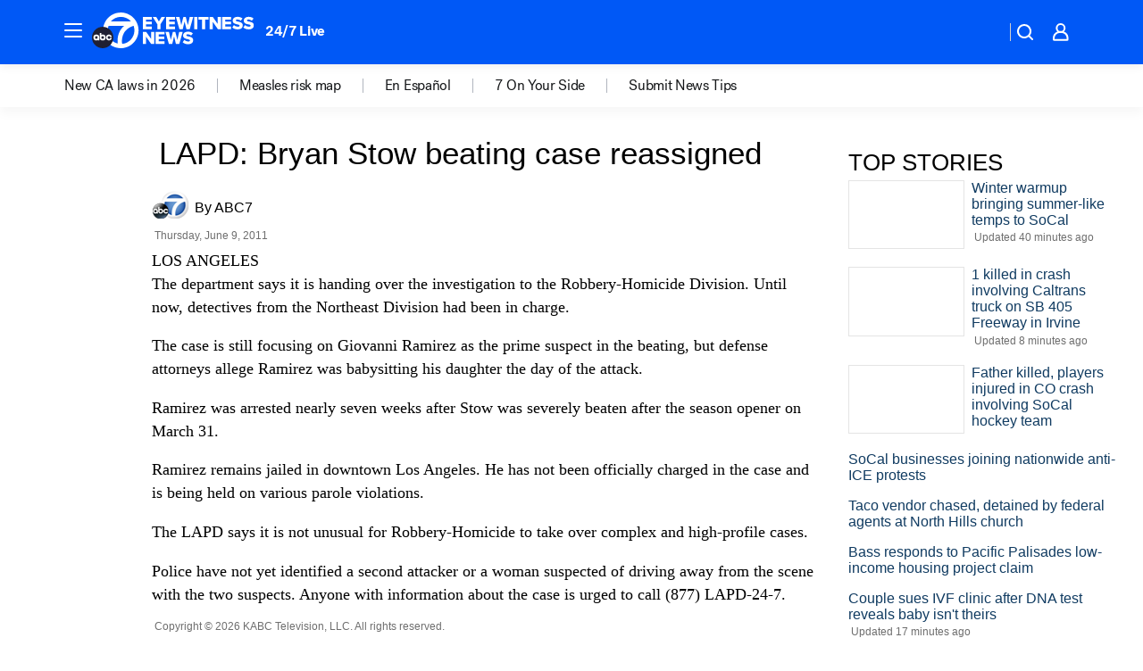

--- FILE ---
content_type: text/html; charset=utf-8
request_url: https://abc7.com/archive/8178321/
body_size: 36903
content:

        <!DOCTYPE html>
        <html lang="en" lang="en">
            <head>
                <!-- ABCOTV | c7d22a06ad0e | 6461 | 672c08e1e439ffd1505b2db4bea08b9a6439c85c | abc7.com | Fri, 30 Jan 2026 13:18:22 GMT -->
                <meta charSet="utf-8" />
                <meta name="viewport" content="initial-scale=1.0, maximum-scale=3.0, user-scalable=yes" />
                <meta http-equiv="x-ua-compatible" content="IE=edge,chrome=1" />
                <meta property="og:locale" content="en_US" />
                <link href="https://cdn.abcotvs.net/abcotv" rel="preconnect" crossorigin />
                
                <link data-react-helmet="true" rel="manifest" href="/manifest.json"/><link data-react-helmet="true" rel="alternate" href="//abc7.com/feed/" title="ABC7 Los Angeles RSS" type="application/rss+xml"/><link data-react-helmet="true" rel="canonical" href="https://abc7.com/archive/8178321/"/><link data-react-helmet="true" href="//assets-cdn.abcotvs.net/abcotv/672c08e1e439-release-01-21-2026.8/client/abcotv/css/fusion-ff03edb4.css" rel="stylesheet"/><link data-react-helmet="true" href="//assets-cdn.abcotvs.net/abcotv/672c08e1e439-release-01-21-2026.8/client/abcotv/css/7987-3f6c1b98.css" rel="stylesheet"/><link data-react-helmet="true" href="//assets-cdn.abcotvs.net/abcotv/672c08e1e439-release-01-21-2026.8/client/abcotv/css/abcotv-fecb128a.css" rel="stylesheet"/><link data-react-helmet="true" href="//assets-cdn.abcotvs.net/abcotv/672c08e1e439-release-01-21-2026.8/client/abcotv/css/7283-b8e957cb.css" rel="stylesheet"/><link data-react-helmet="true" href="//assets-cdn.abcotvs.net/abcotv/672c08e1e439-release-01-21-2026.8/client/abcotv/css/265-38d87aad.css" rel="stylesheet"/><link data-react-helmet="true" href="//assets-cdn.abcotvs.net/abcotv/672c08e1e439-release-01-21-2026.8/client/abcotv/css/archive-96562b57.css" rel="stylesheet"/>
                <script>
                    window.__dataLayer = {"helpersEnabled":true,"page":{},"pzn":{},"site":{"device":"desktop","portal":"news"},"visitor":{}},
                        consentToken = window.localStorage.getItem('consentToken');

                    if (consentToken) {
                        console.log('consentToken', JSON.parse(consentToken))
                        window.__dataLayer.visitor = { consent : JSON.parse(consentToken) }; 
                    }
                </script>
                <script src="https://dcf.espn.com/TWDC-DTCI/prod/Bootstrap.js"></script>
                <link rel="preload" as="font" href="https://s.abcnews.com/assets/dtci/fonts/post-grotesk/PostGrotesk-Book.woff2" crossorigin>
<link rel="preload" as="font" href="https://s.abcnews.com/assets/dtci/fonts/post-grotesk/PostGrotesk-Bold.woff2" crossorigin>
<link rel="preload" as="font" href="https://s.abcnews.com/assets/dtci/fonts/post-grotesk/PostGrotesk-Medium.woff2" crossorigin>
                <script src="//assets-cdn.abcotvs.net/abcotv/672c08e1e439-release-01-21-2026.8/client/abcotv/runtime-3c56a18c.js" defer></script><script src="//assets-cdn.abcotvs.net/abcotv/672c08e1e439-release-01-21-2026.8/client/abcotv/7987-0da20d09.js" defer></script><script src="//assets-cdn.abcotvs.net/abcotv/672c08e1e439-release-01-21-2026.8/client/abcotv/507-c7ed365d.js" defer></script><script src="//assets-cdn.abcotvs.net/abcotv/672c08e1e439-release-01-21-2026.8/client/abcotv/502-c12b28bb.js" defer></script><script src="//assets-cdn.abcotvs.net/abcotv/672c08e1e439-release-01-21-2026.8/client/abcotv/2561-2bebf93f.js" defer></script><script src="//assets-cdn.abcotvs.net/abcotv/672c08e1e439-release-01-21-2026.8/client/abcotv/3167-3be5aec3.js" defer></script><script src="//assets-cdn.abcotvs.net/abcotv/672c08e1e439-release-01-21-2026.8/client/abcotv/7941-7990394c.js" defer></script><script src="//assets-cdn.abcotvs.net/abcotv/672c08e1e439-release-01-21-2026.8/client/abcotv/7283-f183b0f8.js" defer></script>
                <link rel="prefetch" href="//assets-cdn.abcotvs.net/abcotv/672c08e1e439-release-01-21-2026.8/client/abcotv/_manifest.js" as="script" /><link rel="prefetch" href="//assets-cdn.abcotvs.net/abcotv/672c08e1e439-release-01-21-2026.8/client/abcotv/abcotv-ce2739af.js" as="script" />
<link rel="prefetch" href="//assets-cdn.abcotvs.net/abcotv/672c08e1e439-release-01-21-2026.8/client/abcotv/archive-bf4a39c8.js" as="script" />
                <title data-react-helmet="true">LAPD: Bryan Stow beating case reassigned | ABC7 Los Angeles | abc7.com - ABC7 Los Angeles</title>
                <meta data-react-helmet="true" name="description" content=""/><meta data-react-helmet="true" name="keywords" content="giovanni ramirez dodger stadium beating suspect, giovanni ramirez beating suspect polygraph test, giovanni ramirez lie detector test,  bryan stow beating investigation, giovanni ramirez lineup, attorney anthony brooklier"/><meta data-react-helmet="true" property="fb:app_id" content="1422894341291785"/><meta data-react-helmet="true" property="fb:pages" content="38245492451"/><meta data-react-helmet="true" property="og:site_name" content="ABC7 Los Angeles"/><meta data-react-helmet="true" property="og:url" content/><meta data-react-helmet="true" property="og:title" content="LAPD: Bryan Stow beating case reassigned | ABC7 Los Angeles | abc7.com"/><meta data-react-helmet="true" property="og:description" content=""/><meta data-react-helmet="true" property="og:image" content/><meta data-react-helmet="true" property="og:type" content="website"/><meta data-react-helmet="true" name="twitter:site" content="@abc7"/><meta data-react-helmet="true" name="twitter:creator" content="@abc7"/><meta data-react-helmet="true" name="twitter:url" content/><meta data-react-helmet="true" name="twitter:title" content="LAPD: Bryan Stow beating case reassigned | ABC7 Los Angeles | abc7.com"/><meta data-react-helmet="true" name="twitter:description" content=""/><meta data-react-helmet="true" name="twitter:card" content/><meta data-react-helmet="true" name="twitter:image" content/><meta data-react-helmet="true" name="twitter:app:name:iphone" content="kabc"/><meta data-react-helmet="true" name="twitter:app:id:iphone" content="405387506"/><meta data-react-helmet="true" name="twitter:app:name:googleplay" content="kabc"/><meta data-react-helmet="true" name="twitter:app:id:googleplay" content="com.abclocal.kabc.news"/><meta data-react-helmet="true" name="title" content="LAPD: Bryan Stow beating case reassigned | ABC7 Los Angeles | abc7.com"/><meta data-react-helmet="true" name="medium" content="website"/>
                <script data-react-helmet="true" src="https://scripts.webcontentassessor.com/scripts/fea4ac1291b1ab4b9e08331b030dbfca29ba761aae7f184704ffd867755688c0"></script>
                
                <script data-rum-type="legacy" data-rum-pct="100">(() => {function gc(n){n=document.cookie.match("(^|;) ?"+n+"=([^;]*)(;|$)");return n?n[2]:null}function sc(n){document.cookie=n}function smpl(n){n/=100;return!!n&&Math.random()<=n}var _nr=!1,_nrCookie=gc("_nr");null!==_nrCookie?"1"===_nrCookie&&(_nr=!0):smpl(100)?(_nr=!0,sc("_nr=1; path=/")):(_nr=!1,sc("_nr=0; path=/"));_nr && (() => {;window.NREUM||(NREUM={});NREUM.init={distributed_tracing:{enabled:true},privacy:{cookies_enabled:true},ajax:{deny_list:["bam.nr-data.net"]}};;NREUM.info = {"beacon":"bam.nr-data.net","errorBeacon":"bam.nr-data.net","sa":1,"licenseKey":"5985ced6ff","applicationID":"367459870"};__nr_require=function(t,e,n){function r(n){if(!e[n]){var o=e[n]={exports:{}};t[n][0].call(o.exports,function(e){var o=t[n][1][e];return r(o||e)},o,o.exports)}return e[n].exports}if("function"==typeof __nr_require)return __nr_require;for(var o=0;o<n.length;o++)r(n[o]);return r}({1:[function(t,e,n){function r(t){try{s.console&&console.log(t)}catch(e){}}var o,i=t("ee"),a=t(31),s={};try{o=localStorage.getItem("__nr_flags").split(","),console&&"function"==typeof console.log&&(s.console=!0,o.indexOf("dev")!==-1&&(s.dev=!0),o.indexOf("nr_dev")!==-1&&(s.nrDev=!0))}catch(c){}s.nrDev&&i.on("internal-error",function(t){r(t.stack)}),s.dev&&i.on("fn-err",function(t,e,n){r(n.stack)}),s.dev&&(r("NR AGENT IN DEVELOPMENT MODE"),r("flags: "+a(s,function(t,e){return t}).join(", ")))},{}],2:[function(t,e,n){function r(t,e,n,r,s){try{l?l-=1:o(s||new UncaughtException(t,e,n),!0)}catch(f){try{i("ierr",[f,c.now(),!0])}catch(d){}}return"function"==typeof u&&u.apply(this,a(arguments))}function UncaughtException(t,e,n){this.message=t||"Uncaught error with no additional information",this.sourceURL=e,this.line=n}function o(t,e){var n=e?null:c.now();i("err",[t,n])}var i=t("handle"),a=t(32),s=t("ee"),c=t("loader"),f=t("gos"),u=window.onerror,d=!1,p="nr@seenError";if(!c.disabled){var l=0;c.features.err=!0,t(1),window.onerror=r;try{throw new Error}catch(h){"stack"in h&&(t(14),t(13),"addEventListener"in window&&t(7),c.xhrWrappable&&t(15),d=!0)}s.on("fn-start",function(t,e,n){d&&(l+=1)}),s.on("fn-err",function(t,e,n){d&&!n[p]&&(f(n,p,function(){return!0}),this.thrown=!0,o(n))}),s.on("fn-end",function(){d&&!this.thrown&&l>0&&(l-=1)}),s.on("internal-error",function(t){i("ierr",[t,c.now(),!0])})}},{}],3:[function(t,e,n){var r=t("loader");r.disabled||(r.features.ins=!0)},{}],4:[function(t,e,n){function r(){U++,L=g.hash,this[u]=y.now()}function o(){U--,g.hash!==L&&i(0,!0);var t=y.now();this[h]=~~this[h]+t-this[u],this[d]=t}function i(t,e){E.emit("newURL",[""+g,e])}function a(t,e){t.on(e,function(){this[e]=y.now()})}var s="-start",c="-end",f="-body",u="fn"+s,d="fn"+c,p="cb"+s,l="cb"+c,h="jsTime",m="fetch",v="addEventListener",w=window,g=w.location,y=t("loader");if(w[v]&&y.xhrWrappable&&!y.disabled){var x=t(11),b=t(12),E=t(9),R=t(7),O=t(14),T=t(8),S=t(15),P=t(10),M=t("ee"),C=M.get("tracer"),N=t(23);t(17),y.features.spa=!0;var L,U=0;M.on(u,r),b.on(p,r),P.on(p,r),M.on(d,o),b.on(l,o),P.on(l,o),M.buffer([u,d,"xhr-resolved"]),R.buffer([u]),O.buffer(["setTimeout"+c,"clearTimeout"+s,u]),S.buffer([u,"new-xhr","send-xhr"+s]),T.buffer([m+s,m+"-done",m+f+s,m+f+c]),E.buffer(["newURL"]),x.buffer([u]),b.buffer(["propagate",p,l,"executor-err","resolve"+s]),C.buffer([u,"no-"+u]),P.buffer(["new-jsonp","cb-start","jsonp-error","jsonp-end"]),a(T,m+s),a(T,m+"-done"),a(P,"new-jsonp"),a(P,"jsonp-end"),a(P,"cb-start"),E.on("pushState-end",i),E.on("replaceState-end",i),w[v]("hashchange",i,N(!0)),w[v]("load",i,N(!0)),w[v]("popstate",function(){i(0,U>1)},N(!0))}},{}],5:[function(t,e,n){function r(){var t=new PerformanceObserver(function(t,e){var n=t.getEntries();s(v,[n])});try{t.observe({entryTypes:["resource"]})}catch(e){}}function o(t){if(s(v,[window.performance.getEntriesByType(w)]),window.performance["c"+p])try{window.performance[h](m,o,!1)}catch(t){}else try{window.performance[h]("webkit"+m,o,!1)}catch(t){}}function i(t){}if(window.performance&&window.performance.timing&&window.performance.getEntriesByType){var a=t("ee"),s=t("handle"),c=t(14),f=t(13),u=t(6),d=t(23),p="learResourceTimings",l="addEventListener",h="removeEventListener",m="resourcetimingbufferfull",v="bstResource",w="resource",g="-start",y="-end",x="fn"+g,b="fn"+y,E="bstTimer",R="pushState",O=t("loader");if(!O.disabled){O.features.stn=!0,t(9),"addEventListener"in window&&t(7);var T=NREUM.o.EV;a.on(x,function(t,e){var n=t[0];n instanceof T&&(this.bstStart=O.now())}),a.on(b,function(t,e){var n=t[0];n instanceof T&&s("bst",[n,e,this.bstStart,O.now()])}),c.on(x,function(t,e,n){this.bstStart=O.now(),this.bstType=n}),c.on(b,function(t,e){s(E,[e,this.bstStart,O.now(),this.bstType])}),f.on(x,function(){this.bstStart=O.now()}),f.on(b,function(t,e){s(E,[e,this.bstStart,O.now(),"requestAnimationFrame"])}),a.on(R+g,function(t){this.time=O.now(),this.startPath=location.pathname+location.hash}),a.on(R+y,function(t){s("bstHist",[location.pathname+location.hash,this.startPath,this.time])}),u()?(s(v,[window.performance.getEntriesByType("resource")]),r()):l in window.performance&&(window.performance["c"+p]?window.performance[l](m,o,d(!1)):window.performance[l]("webkit"+m,o,d(!1))),document[l]("scroll",i,d(!1)),document[l]("keypress",i,d(!1)),document[l]("click",i,d(!1))}}},{}],6:[function(t,e,n){e.exports=function(){return"PerformanceObserver"in window&&"function"==typeof window.PerformanceObserver}},{}],7:[function(t,e,n){function r(t){for(var e=t;e&&!e.hasOwnProperty(u);)e=Object.getPrototypeOf(e);e&&o(e)}function o(t){s.inPlace(t,[u,d],"-",i)}function i(t,e){return t[1]}var a=t("ee").get("events"),s=t("wrap-function")(a,!0),c=t("gos"),f=XMLHttpRequest,u="addEventListener",d="removeEventListener";e.exports=a,"getPrototypeOf"in Object?(r(document),r(window),r(f.prototype)):f.prototype.hasOwnProperty(u)&&(o(window),o(f.prototype)),a.on(u+"-start",function(t,e){var n=t[1];if(null!==n&&("function"==typeof n||"object"==typeof n)){var r=c(n,"nr@wrapped",function(){function t(){if("function"==typeof n.handleEvent)return n.handleEvent.apply(n,arguments)}var e={object:t,"function":n}[typeof n];return e?s(e,"fn-",null,e.name||"anonymous"):n});this.wrapped=t[1]=r}}),a.on(d+"-start",function(t){t[1]=this.wrapped||t[1]})},{}],8:[function(t,e,n){function r(t,e,n){var r=t[e];"function"==typeof r&&(t[e]=function(){var t=i(arguments),e={};o.emit(n+"before-start",[t],e);var a;e[m]&&e[m].dt&&(a=e[m].dt);var s=r.apply(this,t);return o.emit(n+"start",[t,a],s),s.then(function(t){return o.emit(n+"end",[null,t],s),t},function(t){throw o.emit(n+"end",[t],s),t})})}var o=t("ee").get("fetch"),i=t(32),a=t(31);e.exports=o;var s=window,c="fetch-",f=c+"body-",u=["arrayBuffer","blob","json","text","formData"],d=s.Request,p=s.Response,l=s.fetch,h="prototype",m="nr@context";d&&p&&l&&(a(u,function(t,e){r(d[h],e,f),r(p[h],e,f)}),r(s,"fetch",c),o.on(c+"end",function(t,e){var n=this;if(e){var r=e.headers.get("content-length");null!==r&&(n.rxSize=r),o.emit(c+"done",[null,e],n)}else o.emit(c+"done",[t],n)}))},{}],9:[function(t,e,n){var r=t("ee").get("history"),o=t("wrap-function")(r);e.exports=r;var i=window.history&&window.history.constructor&&window.history.constructor.prototype,a=window.history;i&&i.pushState&&i.replaceState&&(a=i),o.inPlace(a,["pushState","replaceState"],"-")},{}],10:[function(t,e,n){function r(t){function e(){f.emit("jsonp-end",[],l),t.removeEventListener("load",e,c(!1)),t.removeEventListener("error",n,c(!1))}function n(){f.emit("jsonp-error",[],l),f.emit("jsonp-end",[],l),t.removeEventListener("load",e,c(!1)),t.removeEventListener("error",n,c(!1))}var r=t&&"string"==typeof t.nodeName&&"script"===t.nodeName.toLowerCase();if(r){var o="function"==typeof t.addEventListener;if(o){var a=i(t.src);if(a){var d=s(a),p="function"==typeof d.parent[d.key];if(p){var l={};u.inPlace(d.parent,[d.key],"cb-",l),t.addEventListener("load",e,c(!1)),t.addEventListener("error",n,c(!1)),f.emit("new-jsonp",[t.src],l)}}}}}function o(){return"addEventListener"in window}function i(t){var e=t.match(d);return e?e[1]:null}function a(t,e){var n=t.match(l),r=n[1],o=n[3];return o?a(o,e[r]):e[r]}function s(t){var e=t.match(p);return e&&e.length>=3?{key:e[2],parent:a(e[1],window)}:{key:t,parent:window}}var c=t(23),f=t("ee").get("jsonp"),u=t("wrap-function")(f);if(e.exports=f,o()){var d=/[?&](?:callback|cb)=([^&#]+)/,p=/(.*).([^.]+)/,l=/^(w+)(.|$)(.*)$/,h=["appendChild","insertBefore","replaceChild"];Node&&Node.prototype&&Node.prototype.appendChild?u.inPlace(Node.prototype,h,"dom-"):(u.inPlace(HTMLElement.prototype,h,"dom-"),u.inPlace(HTMLHeadElement.prototype,h,"dom-"),u.inPlace(HTMLBodyElement.prototype,h,"dom-")),f.on("dom-start",function(t){r(t[0])})}},{}],11:[function(t,e,n){var r=t("ee").get("mutation"),o=t("wrap-function")(r),i=NREUM.o.MO;e.exports=r,i&&(window.MutationObserver=function(t){return this instanceof i?new i(o(t,"fn-")):i.apply(this,arguments)},MutationObserver.prototype=i.prototype)},{}],12:[function(t,e,n){function r(t){var e=i.context(),n=s(t,"executor-",e,null,!1),r=new f(n);return i.context(r).getCtx=function(){return e},r}var o=t("wrap-function"),i=t("ee").get("promise"),a=t("ee").getOrSetContext,s=o(i),c=t(31),f=NREUM.o.PR;e.exports=i,f&&(window.Promise=r,["all","race"].forEach(function(t){var e=f[t];f[t]=function(n){function r(t){return function(){i.emit("propagate",[null,!o],a,!1,!1),o=o||!t}}var o=!1;c(n,function(e,n){Promise.resolve(n).then(r("all"===t),r(!1))});var a=e.apply(f,arguments),s=f.resolve(a);return s}}),["resolve","reject"].forEach(function(t){var e=f[t];f[t]=function(t){var n=e.apply(f,arguments);return t!==n&&i.emit("propagate",[t,!0],n,!1,!1),n}}),f.prototype["catch"]=function(t){return this.then(null,t)},f.prototype=Object.create(f.prototype,{constructor:{value:r}}),c(Object.getOwnPropertyNames(f),function(t,e){try{r[e]=f[e]}catch(n){}}),o.wrapInPlace(f.prototype,"then",function(t){return function(){var e=this,n=o.argsToArray.apply(this,arguments),r=a(e);r.promise=e,n[0]=s(n[0],"cb-",r,null,!1),n[1]=s(n[1],"cb-",r,null,!1);var c=t.apply(this,n);return r.nextPromise=c,i.emit("propagate",[e,!0],c,!1,!1),c}}),i.on("executor-start",function(t){t[0]=s(t[0],"resolve-",this,null,!1),t[1]=s(t[1],"resolve-",this,null,!1)}),i.on("executor-err",function(t,e,n){t[1](n)}),i.on("cb-end",function(t,e,n){i.emit("propagate",[n,!0],this.nextPromise,!1,!1)}),i.on("propagate",function(t,e,n){this.getCtx&&!e||(this.getCtx=function(){if(t instanceof Promise)var e=i.context(t);return e&&e.getCtx?e.getCtx():this})}),r.toString=function(){return""+f})},{}],13:[function(t,e,n){var r=t("ee").get("raf"),o=t("wrap-function")(r),i="equestAnimationFrame";e.exports=r,o.inPlace(window,["r"+i,"mozR"+i,"webkitR"+i,"msR"+i],"raf-"),r.on("raf-start",function(t){t[0]=o(t[0],"fn-")})},{}],14:[function(t,e,n){function r(t,e,n){t[0]=a(t[0],"fn-",null,n)}function o(t,e,n){this.method=n,this.timerDuration=isNaN(t[1])?0:+t[1],t[0]=a(t[0],"fn-",this,n)}var i=t("ee").get("timer"),a=t("wrap-function")(i),s="setTimeout",c="setInterval",f="clearTimeout",u="-start",d="-";e.exports=i,a.inPlace(window,[s,"setImmediate"],s+d),a.inPlace(window,[c],c+d),a.inPlace(window,[f,"clearImmediate"],f+d),i.on(c+u,r),i.on(s+u,o)},{}],15:[function(t,e,n){function r(t,e){d.inPlace(e,["onreadystatechange"],"fn-",s)}function o(){var t=this,e=u.context(t);t.readyState>3&&!e.resolved&&(e.resolved=!0,u.emit("xhr-resolved",[],t)),d.inPlace(t,y,"fn-",s)}function i(t){x.push(t),m&&(E?E.then(a):w?w(a):(R=-R,O.data=R))}function a(){for(var t=0;t<x.length;t++)r([],x[t]);x.length&&(x=[])}function s(t,e){return e}function c(t,e){for(var n in t)e[n]=t[n];return e}t(7);var f=t("ee"),u=f.get("xhr"),d=t("wrap-function")(u),p=t(23),l=NREUM.o,h=l.XHR,m=l.MO,v=l.PR,w=l.SI,g="readystatechange",y=["onload","onerror","onabort","onloadstart","onloadend","onprogress","ontimeout"],x=[];e.exports=u;var b=window.XMLHttpRequest=function(t){var e=new h(t);try{u.emit("new-xhr",[e],e),e.addEventListener(g,o,p(!1))}catch(n){try{u.emit("internal-error",[n])}catch(r){}}return e};if(c(h,b),b.prototype=h.prototype,d.inPlace(b.prototype,["open","send"],"-xhr-",s),u.on("send-xhr-start",function(t,e){r(t,e),i(e)}),u.on("open-xhr-start",r),m){var E=v&&v.resolve();if(!w&&!v){var R=1,O=document.createTextNode(R);new m(a).observe(O,{characterData:!0})}}else f.on("fn-end",function(t){t[0]&&t[0].type===g||a()})},{}],16:[function(t,e,n){function r(t){if(!s(t))return null;var e=window.NREUM;if(!e.loader_config)return null;var n=(e.loader_config.accountID||"").toString()||null,r=(e.loader_config.agentID||"").toString()||null,f=(e.loader_config.trustKey||"").toString()||null;if(!n||!r)return null;var h=l.generateSpanId(),m=l.generateTraceId(),v=Date.now(),w={spanId:h,traceId:m,timestamp:v};return(t.sameOrigin||c(t)&&p())&&(w.traceContextParentHeader=o(h,m),w.traceContextStateHeader=i(h,v,n,r,f)),(t.sameOrigin&&!u()||!t.sameOrigin&&c(t)&&d())&&(w.newrelicHeader=a(h,m,v,n,r,f)),w}function o(t,e){return"00-"+e+"-"+t+"-01"}function i(t,e,n,r,o){var i=0,a="",s=1,c="",f="";return o+"@nr="+i+"-"+s+"-"+n+"-"+r+"-"+t+"-"+a+"-"+c+"-"+f+"-"+e}function a(t,e,n,r,o,i){var a="btoa"in window&&"function"==typeof window.btoa;if(!a)return null;var s={v:[0,1],d:{ty:"Browser",ac:r,ap:o,id:t,tr:e,ti:n}};return i&&r!==i&&(s.d.tk=i),btoa(JSON.stringify(s))}function s(t){return f()&&c(t)}function c(t){var e=!1,n={};if("init"in NREUM&&"distributed_tracing"in NREUM.init&&(n=NREUM.init.distributed_tracing),t.sameOrigin)e=!0;else if(n.allowed_origins instanceof Array)for(var r=0;r<n.allowed_origins.length;r++){var o=h(n.allowed_origins[r]);if(t.hostname===o.hostname&&t.protocol===o.protocol&&t.port===o.port){e=!0;break}}return e}function f(){return"init"in NREUM&&"distributed_tracing"in NREUM.init&&!!NREUM.init.distributed_tracing.enabled}function u(){return"init"in NREUM&&"distributed_tracing"in NREUM.init&&!!NREUM.init.distributed_tracing.exclude_newrelic_header}function d(){return"init"in NREUM&&"distributed_tracing"in NREUM.init&&NREUM.init.distributed_tracing.cors_use_newrelic_header!==!1}function p(){return"init"in NREUM&&"distributed_tracing"in NREUM.init&&!!NREUM.init.distributed_tracing.cors_use_tracecontext_headers}var l=t(28),h=t(18);e.exports={generateTracePayload:r,shouldGenerateTrace:s}},{}],17:[function(t,e,n){function r(t){var e=this.params,n=this.metrics;if(!this.ended){this.ended=!0;for(var r=0;r<p;r++)t.removeEventListener(d[r],this.listener,!1);return e.protocol&&"data"===e.protocol?void g("Ajax/DataUrl/Excluded"):void(e.aborted||(n.duration=a.now()-this.startTime,this.loadCaptureCalled||4!==t.readyState?null==e.status&&(e.status=0):i(this,t),n.cbTime=this.cbTime,s("xhr",[e,n,this.startTime,this.endTime,"xhr"],this)))}}function o(t,e){var n=c(e),r=t.params;r.hostname=n.hostname,r.port=n.port,r.protocol=n.protocol,r.host=n.hostname+":"+n.port,r.pathname=n.pathname,t.parsedOrigin=n,t.sameOrigin=n.sameOrigin}function i(t,e){t.params.status=e.status;var n=v(e,t.lastSize);if(n&&(t.metrics.rxSize=n),t.sameOrigin){var r=e.getResponseHeader("X-NewRelic-App-Data");r&&(t.params.cat=r.split(", ").pop())}t.loadCaptureCalled=!0}var a=t("loader");if(a.xhrWrappable&&!a.disabled){var s=t("handle"),c=t(18),f=t(16).generateTracePayload,u=t("ee"),d=["load","error","abort","timeout"],p=d.length,l=t("id"),h=t(24),m=t(22),v=t(19),w=t(23),g=t(25).recordSupportability,y=NREUM.o.REQ,x=window.XMLHttpRequest;a.features.xhr=!0,t(15),t(8),u.on("new-xhr",function(t){var e=this;e.totalCbs=0,e.called=0,e.cbTime=0,e.end=r,e.ended=!1,e.xhrGuids={},e.lastSize=null,e.loadCaptureCalled=!1,e.params=this.params||{},e.metrics=this.metrics||{},t.addEventListener("load",function(n){i(e,t)},w(!1)),h&&(h>34||h<10)||t.addEventListener("progress",function(t){e.lastSize=t.loaded},w(!1))}),u.on("open-xhr-start",function(t){this.params={method:t[0]},o(this,t[1]),this.metrics={}}),u.on("open-xhr-end",function(t,e){"loader_config"in NREUM&&"xpid"in NREUM.loader_config&&this.sameOrigin&&e.setRequestHeader("X-NewRelic-ID",NREUM.loader_config.xpid);var n=f(this.parsedOrigin);if(n){var r=!1;n.newrelicHeader&&(e.setRequestHeader("newrelic",n.newrelicHeader),r=!0),n.traceContextParentHeader&&(e.setRequestHeader("traceparent",n.traceContextParentHeader),n.traceContextStateHeader&&e.setRequestHeader("tracestate",n.traceContextStateHeader),r=!0),r&&(this.dt=n)}}),u.on("send-xhr-start",function(t,e){var n=this.metrics,r=t[0],o=this;if(n&&r){var i=m(r);i&&(n.txSize=i)}this.startTime=a.now(),this.listener=function(t){try{"abort"!==t.type||o.loadCaptureCalled||(o.params.aborted=!0),("load"!==t.type||o.called===o.totalCbs&&(o.onloadCalled||"function"!=typeof e.onload))&&o.end(e)}catch(n){try{u.emit("internal-error",[n])}catch(r){}}};for(var s=0;s<p;s++)e.addEventListener(d[s],this.listener,w(!1))}),u.on("xhr-cb-time",function(t,e,n){this.cbTime+=t,e?this.onloadCalled=!0:this.called+=1,this.called!==this.totalCbs||!this.onloadCalled&&"function"==typeof n.onload||this.end(n)}),u.on("xhr-load-added",function(t,e){var n=""+l(t)+!!e;this.xhrGuids&&!this.xhrGuids[n]&&(this.xhrGuids[n]=!0,this.totalCbs+=1)}),u.on("xhr-load-removed",function(t,e){var n=""+l(t)+!!e;this.xhrGuids&&this.xhrGuids[n]&&(delete this.xhrGuids[n],this.totalCbs-=1)}),u.on("xhr-resolved",function(){this.endTime=a.now()}),u.on("addEventListener-end",function(t,e){e instanceof x&&"load"===t[0]&&u.emit("xhr-load-added",[t[1],t[2]],e)}),u.on("removeEventListener-end",function(t,e){e instanceof x&&"load"===t[0]&&u.emit("xhr-load-removed",[t[1],t[2]],e)}),u.on("fn-start",function(t,e,n){e instanceof x&&("onload"===n&&(this.onload=!0),("load"===(t[0]&&t[0].type)||this.onload)&&(this.xhrCbStart=a.now()))}),u.on("fn-end",function(t,e){this.xhrCbStart&&u.emit("xhr-cb-time",[a.now()-this.xhrCbStart,this.onload,e],e)}),u.on("fetch-before-start",function(t){function e(t,e){var n=!1;return e.newrelicHeader&&(t.set("newrelic",e.newrelicHeader),n=!0),e.traceContextParentHeader&&(t.set("traceparent",e.traceContextParentHeader),e.traceContextStateHeader&&t.set("tracestate",e.traceContextStateHeader),n=!0),n}var n,r=t[1]||{};"string"==typeof t[0]?n=t[0]:t[0]&&t[0].url?n=t[0].url:window.URL&&t[0]&&t[0]instanceof URL&&(n=t[0].href),n&&(this.parsedOrigin=c(n),this.sameOrigin=this.parsedOrigin.sameOrigin);var o=f(this.parsedOrigin);if(o&&(o.newrelicHeader||o.traceContextParentHeader))if("string"==typeof t[0]||window.URL&&t[0]&&t[0]instanceof URL){var i={};for(var a in r)i[a]=r[a];i.headers=new Headers(r.headers||{}),e(i.headers,o)&&(this.dt=o),t.length>1?t[1]=i:t.push(i)}else t[0]&&t[0].headers&&e(t[0].headers,o)&&(this.dt=o)}),u.on("fetch-start",function(t,e){this.params={},this.metrics={},this.startTime=a.now(),this.dt=e,t.length>=1&&(this.target=t[0]),t.length>=2&&(this.opts=t[1]);var n,r=this.opts||{},i=this.target;if("string"==typeof i?n=i:"object"==typeof i&&i instanceof y?n=i.url:window.URL&&"object"==typeof i&&i instanceof URL&&(n=i.href),o(this,n),"data"!==this.params.protocol){var s=(""+(i&&i instanceof y&&i.method||r.method||"GET")).toUpperCase();this.params.method=s,this.txSize=m(r.body)||0}}),u.on("fetch-done",function(t,e){if(this.endTime=a.now(),this.params||(this.params={}),"data"===this.params.protocol)return void g("Ajax/DataUrl/Excluded");this.params.status=e?e.status:0;var n;"string"==typeof this.rxSize&&this.rxSize.length>0&&(n=+this.rxSize);var r={txSize:this.txSize,rxSize:n,duration:a.now()-this.startTime};s("xhr",[this.params,r,this.startTime,this.endTime,"fetch"],this)})}},{}],18:[function(t,e,n){var r={};e.exports=function(t){if(t in r)return r[t];if(0===(t||"").indexOf("data:"))return{protocol:"data"};var e=document.createElement("a"),n=window.location,o={};e.href=t,o.port=e.port;var i=e.href.split("://");!o.port&&i[1]&&(o.port=i[1].split("/")[0].split("@").pop().split(":")[1]),o.port&&"0"!==o.port||(o.port="https"===i[0]?"443":"80"),o.hostname=e.hostname||n.hostname,o.pathname=e.pathname,o.protocol=i[0],"/"!==o.pathname.charAt(0)&&(o.pathname="/"+o.pathname);var a=!e.protocol||":"===e.protocol||e.protocol===n.protocol,s=e.hostname===document.domain&&e.port===n.port;return o.sameOrigin=a&&(!e.hostname||s),"/"===o.pathname&&(r[t]=o),o}},{}],19:[function(t,e,n){function r(t,e){var n=t.responseType;return"json"===n&&null!==e?e:"arraybuffer"===n||"blob"===n||"json"===n?o(t.response):"text"===n||""===n||void 0===n?o(t.responseText):void 0}var o=t(22);e.exports=r},{}],20:[function(t,e,n){function r(){}function o(t,e,n,r){return function(){return u.recordSupportability("API/"+e+"/called"),i(t+e,[f.now()].concat(s(arguments)),n?null:this,r),n?void 0:this}}var i=t("handle"),a=t(31),s=t(32),c=t("ee").get("tracer"),f=t("loader"),u=t(25),d=NREUM;"undefined"==typeof window.newrelic&&(newrelic=d);var p=["setPageViewName","setCustomAttribute","setErrorHandler","finished","addToTrace","inlineHit","addRelease"],l="api-",h=l+"ixn-";a(p,function(t,e){d[e]=o(l,e,!0,"api")}),d.addPageAction=o(l,"addPageAction",!0),d.setCurrentRouteName=o(l,"routeName",!0),e.exports=newrelic,d.interaction=function(){return(new r).get()};var m=r.prototype={createTracer:function(t,e){var n={},r=this,o="function"==typeof e;return i(h+"tracer",[f.now(),t,n],r),function(){if(c.emit((o?"":"no-")+"fn-start",[f.now(),r,o],n),o)try{return e.apply(this,arguments)}catch(t){throw c.emit("fn-err",[arguments,this,t],n),t}finally{c.emit("fn-end",[f.now()],n)}}}};a("actionText,setName,setAttribute,save,ignore,onEnd,getContext,end,get".split(","),function(t,e){m[e]=o(h,e)}),newrelic.noticeError=function(t,e){"string"==typeof t&&(t=new Error(t)),u.recordSupportability("API/noticeError/called"),i("err",[t,f.now(),!1,e])}},{}],21:[function(t,e,n){function r(t){if(NREUM.init){for(var e=NREUM.init,n=t.split("."),r=0;r<n.length-1;r++)if(e=e[n[r]],"object"!=typeof e)return;return e=e[n[n.length-1]]}}e.exports={getConfiguration:r}},{}],22:[function(t,e,n){e.exports=function(t){if("string"==typeof t&&t.length)return t.length;if("object"==typeof t){if("undefined"!=typeof ArrayBuffer&&t instanceof ArrayBuffer&&t.byteLength)return t.byteLength;if("undefined"!=typeof Blob&&t instanceof Blob&&t.size)return t.size;if(!("undefined"!=typeof FormData&&t instanceof FormData))try{return JSON.stringify(t).length}catch(e){return}}}},{}],23:[function(t,e,n){var r=!1;try{var o=Object.defineProperty({},"passive",{get:function(){r=!0}});window.addEventListener("testPassive",null,o),window.removeEventListener("testPassive",null,o)}catch(i){}e.exports=function(t){return r?{passive:!0,capture:!!t}:!!t}},{}],24:[function(t,e,n){var r=0,o=navigator.userAgent.match(/Firefox[/s](d+.d+)/);o&&(r=+o[1]),e.exports=r},{}],25:[function(t,e,n){function r(t,e){var n=[a,t,{name:t},e];return i("storeMetric",n,null,"api"),n}function o(t,e){var n=[s,t,{name:t},e];return i("storeEventMetrics",n,null,"api"),n}var i=t("handle"),a="sm",s="cm";e.exports={constants:{SUPPORTABILITY_METRIC:a,CUSTOM_METRIC:s},recordSupportability:r,recordCustom:o}},{}],26:[function(t,e,n){function r(){return s.exists&&performance.now?Math.round(performance.now()):(i=Math.max((new Date).getTime(),i))-a}function o(){return i}var i=(new Date).getTime(),a=i,s=t(33);e.exports=r,e.exports.offset=a,e.exports.getLastTimestamp=o},{}],27:[function(t,e,n){function r(t,e){var n=t.getEntries();n.forEach(function(t){"first-paint"===t.name?l("timing",["fp",Math.floor(t.startTime)]):"first-contentful-paint"===t.name&&l("timing",["fcp",Math.floor(t.startTime)])})}function o(t,e){var n=t.getEntries();if(n.length>0){var r=n[n.length-1];if(f&&f<r.startTime)return;var o=[r],i=a({});i&&o.push(i),l("lcp",o)}}function i(t){t.getEntries().forEach(function(t){t.hadRecentInput||l("cls",[t])})}function a(t){var e=navigator.connection||navigator.mozConnection||navigator.webkitConnection;if(e)return e.type&&(t["net-type"]=e.type),e.effectiveType&&(t["net-etype"]=e.effectiveType),e.rtt&&(t["net-rtt"]=e.rtt),e.downlink&&(t["net-dlink"]=e.downlink),t}function s(t){if(t instanceof w&&!y){var e=Math.round(t.timeStamp),n={type:t.type};a(n),e<=h.now()?n.fid=h.now()-e:e>h.offset&&e<=Date.now()?(e-=h.offset,n.fid=h.now()-e):e=h.now(),y=!0,l("timing",["fi",e,n])}}function c(t){"hidden"===t&&(f=h.now(),l("pageHide",[f]))}if(!("init"in NREUM&&"page_view_timing"in NREUM.init&&"enabled"in NREUM.init.page_view_timing&&NREUM.init.page_view_timing.enabled===!1)){var f,u,d,p,l=t("handle"),h=t("loader"),m=t(30),v=t(23),w=NREUM.o.EV;if("PerformanceObserver"in window&&"function"==typeof window.PerformanceObserver){u=new PerformanceObserver(r);try{u.observe({entryTypes:["paint"]})}catch(g){}d=new PerformanceObserver(o);try{d.observe({entryTypes:["largest-contentful-paint"]})}catch(g){}p=new PerformanceObserver(i);try{p.observe({type:"layout-shift",buffered:!0})}catch(g){}}if("addEventListener"in document){var y=!1,x=["click","keydown","mousedown","pointerdown","touchstart"];x.forEach(function(t){document.addEventListener(t,s,v(!1))})}m(c)}},{}],28:[function(t,e,n){function r(){function t(){return e?15&e[n++]:16*Math.random()|0}var e=null,n=0,r=window.crypto||window.msCrypto;r&&r.getRandomValues&&(e=r.getRandomValues(new Uint8Array(31)));for(var o,i="xxxxxxxx-xxxx-4xxx-yxxx-xxxxxxxxxxxx",a="",s=0;s<i.length;s++)o=i[s],"x"===o?a+=t().toString(16):"y"===o?(o=3&t()|8,a+=o.toString(16)):a+=o;return a}function o(){return a(16)}function i(){return a(32)}function a(t){function e(){return n?15&n[r++]:16*Math.random()|0}var n=null,r=0,o=window.crypto||window.msCrypto;o&&o.getRandomValues&&Uint8Array&&(n=o.getRandomValues(new Uint8Array(t)));for(var i=[],a=0;a<t;a++)i.push(e().toString(16));return i.join("")}e.exports={generateUuid:r,generateSpanId:o,generateTraceId:i}},{}],29:[function(t,e,n){function r(t,e){if(!o)return!1;if(t!==o)return!1;if(!e)return!0;if(!i)return!1;for(var n=i.split("."),r=e.split("."),a=0;a<r.length;a++)if(r[a]!==n[a])return!1;return!0}var o=null,i=null,a=/Version\/(\S+)\s+Safari/;if(navigator.userAgent){var s=navigator.userAgent,c=s.match(a);c&&s.indexOf("Chrome")===-1&&s.indexOf("Chromium")===-1&&(o="Safari",i=c[1])}e.exports={agent:o,version:i,match:r}},{}],30:[function(t,e,n){function r(t){function e(){t(s&&document[s]?document[s]:document[i]?"hidden":"visible")}"addEventListener"in document&&a&&document.addEventListener(a,e,o(!1))}var o=t(23);e.exports=r;var i,a,s;"undefined"!=typeof document.hidden?(i="hidden",a="visibilitychange",s="visibilityState"):"undefined"!=typeof document.msHidden?(i="msHidden",a="msvisibilitychange"):"undefined"!=typeof document.webkitHidden&&(i="webkitHidden",a="webkitvisibilitychange",s="webkitVisibilityState")},{}],31:[function(t,e,n){function r(t,e){var n=[],r="",i=0;for(r in t)o.call(t,r)&&(n[i]=e(r,t[r]),i+=1);return n}var o=Object.prototype.hasOwnProperty;e.exports=r},{}],32:[function(t,e,n){function r(t,e,n){e||(e=0),"undefined"==typeof n&&(n=t?t.length:0);for(var r=-1,o=n-e||0,i=Array(o<0?0:o);++r<o;)i[r]=t[e+r];return i}e.exports=r},{}],33:[function(t,e,n){e.exports={exists:"undefined"!=typeof window.performance&&window.performance.timing&&"undefined"!=typeof window.performance.timing.navigationStart}},{}],ee:[function(t,e,n){function r(){}function o(t){function e(t){return t&&t instanceof r?t:t?f(t,c,a):a()}function n(n,r,o,i,a){if(a!==!1&&(a=!0),!l.aborted||i){t&&a&&t(n,r,o);for(var s=e(o),c=m(n),f=c.length,u=0;u<f;u++)c[u].apply(s,r);var p=d[y[n]];return p&&p.push([x,n,r,s]),s}}function i(t,e){g[t]=m(t).concat(e)}function h(t,e){var n=g[t];if(n)for(var r=0;r<n.length;r++)n[r]===e&&n.splice(r,1)}function m(t){return g[t]||[]}function v(t){return p[t]=p[t]||o(n)}function w(t,e){l.aborted||u(t,function(t,n){e=e||"feature",y[n]=e,e in d||(d[e]=[])})}var g={},y={},x={on:i,addEventListener:i,removeEventListener:h,emit:n,get:v,listeners:m,context:e,buffer:w,abort:s,aborted:!1};return x}function i(t){return f(t,c,a)}function a(){return new r}function s(){(d.api||d.feature)&&(l.aborted=!0,d=l.backlog={})}var c="nr@context",f=t("gos"),u=t(31),d={},p={},l=e.exports=o();e.exports.getOrSetContext=i,l.backlog=d},{}],gos:[function(t,e,n){function r(t,e,n){if(o.call(t,e))return t[e];var r=n();if(Object.defineProperty&&Object.keys)try{return Object.defineProperty(t,e,{value:r,writable:!0,enumerable:!1}),r}catch(i){}return t[e]=r,r}var o=Object.prototype.hasOwnProperty;e.exports=r},{}],handle:[function(t,e,n){function r(t,e,n,r){o.buffer([t],r),o.emit(t,e,n)}var o=t("ee").get("handle");e.exports=r,r.ee=o},{}],id:[function(t,e,n){function r(t){var e=typeof t;return!t||"object"!==e&&"function"!==e?-1:t===window?0:a(t,i,function(){return o++})}var o=1,i="nr@id",a=t("gos");e.exports=r},{}],loader:[function(t,e,n){function r(){if(!T++){var t=O.info=NREUM.info,e=m.getElementsByTagName("script")[0];if(setTimeout(f.abort,3e4),!(t&&t.licenseKey&&t.applicationID&&e))return f.abort();c(E,function(e,n){t[e]||(t[e]=n)});var n=a();s("mark",["onload",n+O.offset],null,"api"),s("timing",["load",n]);var r=m.createElement("script");0===t.agent.indexOf("http://")||0===t.agent.indexOf("https://")?r.src=t.agent:r.src=l+"://"+t.agent,e.parentNode.insertBefore(r,e)}}function o(){"complete"===m.readyState&&i()}function i(){s("mark",["domContent",a()+O.offset],null,"api")}var a=t(26),s=t("handle"),c=t(31),f=t("ee"),u=t(29),d=t(21),p=t(23),l=d.getConfiguration("ssl")===!1?"http":"https",h=window,m=h.document,v="addEventListener",w="attachEvent",g=h.XMLHttpRequest,y=g&&g.prototype,x=!1;NREUM.o={ST:setTimeout,SI:h.setImmediate,CT:clearTimeout,XHR:g,REQ:h.Request,EV:h.Event,PR:h.Promise,MO:h.MutationObserver};var b=""+location,E={beacon:"bam.nr-data.net",errorBeacon:"bam.nr-data.net",agent:"js-agent.newrelic.com/nr-spa-1216.min.js"},R=g&&y&&y[v]&&!/CriOS/.test(navigator.userAgent),O=e.exports={offset:a.getLastTimestamp(),now:a,origin:b,features:{},xhrWrappable:R,userAgent:u,disabled:x};if(!x){t(20),t(27),m[v]?(m[v]("DOMContentLoaded",i,p(!1)),h[v]("load",r,p(!1))):(m[w]("onreadystatechange",o),h[w]("onload",r)),s("mark",["firstbyte",a.getLastTimestamp()],null,"api");var T=0}},{}],"wrap-function":[function(t,e,n){function r(t,e){function n(e,n,r,c,f){function nrWrapper(){var i,a,u,p;try{a=this,i=d(arguments),u="function"==typeof r?r(i,a):r||{}}catch(l){o([l,"",[i,a,c],u],t)}s(n+"start",[i,a,c],u,f);try{return p=e.apply(a,i)}catch(h){throw s(n+"err",[i,a,h],u,f),h}finally{s(n+"end",[i,a,p],u,f)}}return a(e)?e:(n||(n=""),nrWrapper[p]=e,i(e,nrWrapper,t),nrWrapper)}function r(t,e,r,o,i){r||(r="");var s,c,f,u="-"===r.charAt(0);for(f=0;f<e.length;f++)c=e[f],s=t[c],a(s)||(t[c]=n(s,u?c+r:r,o,c,i))}function s(n,r,i,a){if(!h||e){var s=h;h=!0;try{t.emit(n,r,i,e,a)}catch(c){o([c,n,r,i],t)}h=s}}return t||(t=u),n.inPlace=r,n.flag=p,n}function o(t,e){e||(e=u);try{e.emit("internal-error",t)}catch(n){}}function i(t,e,n){if(Object.defineProperty&&Object.keys)try{var r=Object.keys(t);return r.forEach(function(n){Object.defineProperty(e,n,{get:function(){return t[n]},set:function(e){return t[n]=e,e}})}),e}catch(i){o([i],n)}for(var a in t)l.call(t,a)&&(e[a]=t[a]);return e}function a(t){return!(t&&t instanceof Function&&t.apply&&!t[p])}function s(t,e){var n=e(t);return n[p]=t,i(t,n,u),n}function c(t,e,n){var r=t[e];t[e]=s(r,n)}function f(){for(var t=arguments.length,e=new Array(t),n=0;n<t;++n)e[n]=arguments[n];return e}var u=t("ee"),d=t(32),p="nr@original",l=Object.prototype.hasOwnProperty,h=!1;e.exports=r,e.exports.wrapFunction=s,e.exports.wrapInPlace=c,e.exports.argsToArray=f},{}]},{},["loader",2,17,5,3,4]);;NREUM.info={"beacon":"bam.nr-data.net","errorBeacon":"bam.nr-data.net","sa":1,"licenseKey":"8d01ff17d1","applicationID":"415461361"}})();})();</script>
                <link href="//assets-cdn.abcotvs.net" rel="preconnect" />
                <link href="https://cdn.abcotvs.net/abcotv" rel="preconnect" crossorigin />
                <script>(function(){function a(a){var b,c=g.floor(65535*g.random()).toString(16);for(b=4-c.length;0<b;b--)c="0"+c;return a=(String()+a).substring(0,4),!Number.isNaN(parseInt(a,16))&&a.length?a+c.substr(a.length):c}function b(){var a=c(window.location.hostname);return a?"."+a:".go.com"}function c(a=""){var b=a.match(/[^.]+(?:.com?(?:.[a-z]{2})?|(?:.[a-z]+))?$/i);if(b&&b.length)return b[0].replace(/:[0-9]+$/,"")}function d(a,b,c,d,g,h){var i,j=!1;if(f.test(c)&&(c=c.replace(f,""),j=!0),!a||/^(?:expires|max-age|path|domain|secure)$/i.test(a))return!1;if(i=a+"="+b,g&&g instanceof Date&&(i+="; expires="+g.toUTCString()),c&&(i+="; domain="+c),d&&(i+="; path="+d),h&&(i+="; secure"),document.cookie=i,j){var k="www"+(/^./.test(c)?"":".")+c;e(a,k,d||"")}return!0}function e(a,b,c){return document.cookie=encodeURIComponent(a)+"=; expires=Thu, 01 Jan 1970 00:00:00 GMT"+(b?"; domain="+b:"")+(c?"; path="+c:""),!0}var f=/^.?www/,g=Math;(function(a){for(var b,d=a+"=",e=document.cookie.split(";"),f=0;f<e.length;f++){for(b=e[f];" "===b.charAt(0);)b=b.substring(1,b.length);if(0===b.indexOf(d))return b.substring(d.length,b.length)}return null})("SWID")||function(a){if(a){var c=new Date(Date.now());c.setFullYear(c.getFullYear()+1),d("SWID",a,b(),"/",c)}}(function(){return String()+a()+a()+"-"+a()+"-"+a("4")+"-"+a((g.floor(10*g.random())%4+8).toString(16))+"-"+a()+a()+a()}())})();</script>
            </head>
            <body class="">
                
                <div id="abcotv"><div id="fitt-analytics"><div class="bp-mobileMDPlus bp-mobileLGPlus bp-tabletPlus bp-desktopPlus bp-desktopLGPlus"><div class="wrapper archive"><div id="themeProvider" class="theme-light "><section class="nav sticky topzero"><header class="VZTD lZur JhJDA tomuH qpSyx crEfr duUVQ "><div id="NavigationContainer" class="VZTD nkdHX mLASH OfbiZ gbxlc OAKIS OrkQb sHsPe lqtkC glxIO HfYhe vUYNV McMna WtEci pdYhu seFhp "><div class="VZTD ZaRVE URqSb "><div id="NavigationMenu" class="UbGlr awXxV lZur QNwmF SrhIT CSJky fKGaR MELDj bwJpP oFbxM sCAKu JmqhH LNPNz XedOc INRRi zyWBh HZYdm KUWLd ghwbF " aria-expanded="false" aria-label="Site Menu" role="button" tabindex="0"><div id="NavigationMenuIcon" class="xwYCG chWWz xItUF awXxV lZur dnyYA SGbxA CSJky klTtn TqWpy hDYpx LEjY VMTsP AqjSi krKko MdvlB SwrCi PMtn qNrLC PriDW HkWF oFFrS kGyAC "></div></div><div class="VZTD mLASH "><a href="https://abc7.com/" aria-label="ABC7 Los Angeles homepage"><img class="Hxa-d QNwmF CKa-dw " src="https://cdn.abcotvs.net/abcotv/assets/news/global/images/feature-header/kabc-lg.svg"/><img class="Hxa-d NzyJW hyWKA BKvsz " src="https://cdn.abcotvs.net/abcotv/assets/news/global/images/feature-header/kabc-sm.svg"/></a></div><div class="feature-nav-local"><div class="VZTD HNQqj ZaRVE "><span class="NzyJW bfzCU OlYnP vtZdS BnAMJ ioHuy QbACp vLCTF AyXGx ubOdK WtEci FfVOu seFhp "><a class="Ihhcd glfEG fCZkS hfDkF rUrN QNwmF eXeQK wzfDA kZHXs Mwuoo QdTjf ubOdK ACtel FfVOu hBmQi " href="https://abc7.com/watch/live/">24/7 Live</a></span><span class="NzyJW bfzCU OlYnP vtZdS BnAMJ ioHuy QbACp vLCTF AyXGx ubOdK WtEci FfVOu seFhp "><a class="Ihhcd glfEG fCZkS hfDkF rUrN QNwmF eXeQK wzfDA kZHXs Mwuoo QdTjf ubOdK ACtel FfVOu hBmQi " href="https://abc7.com/los-angeles/">Los Angeles</a></span><span class="NzyJW bfzCU OlYnP vtZdS BnAMJ ioHuy QbACp vLCTF AyXGx ubOdK WtEci FfVOu seFhp "><a class="Ihhcd glfEG fCZkS hfDkF rUrN QNwmF eXeQK wzfDA kZHXs Mwuoo QdTjf ubOdK ACtel FfVOu hBmQi " href="https://abc7.com/orange-county/">Orange County</a></span><span class="NzyJW bfzCU OlYnP vtZdS BnAMJ ioHuy QbACp vLCTF AyXGx ubOdK WtEci FfVOu seFhp "><a class="Ihhcd glfEG fCZkS hfDkF rUrN QNwmF eXeQK wzfDA kZHXs Mwuoo QdTjf ubOdK ACtel FfVOu hBmQi " href="https://abc7.com/inland-empire/">Inland Empire</a></span><span class="NzyJW bfzCU OlYnP vtZdS BnAMJ ioHuy QbACp vLCTF AyXGx ubOdK WtEci FfVOu seFhp "><a class="Ihhcd glfEG fCZkS hfDkF rUrN QNwmF eXeQK wzfDA kZHXs Mwuoo QdTjf ubOdK ACtel FfVOu hBmQi " href="https://abc7.com/ventura-county/">Ventura County</a></span><span class="NzyJW bfzCU OlYnP vtZdS BnAMJ ioHuy QbACp vLCTF AyXGx ubOdK WtEci FfVOu seFhp "><a class="Ihhcd glfEG fCZkS hfDkF rUrN QNwmF eXeQK wzfDA kZHXs Mwuoo QdTjf ubOdK ACtel FfVOu hBmQi " href="https://abc7.com/california/">California</a></span></div></div><a class="feature-local-expand" href="#"></a></div><div class="VZTD ZaRVE "><div class="VZTD mLASH ZRifP iyxc REstn crufr EfJuX DycYT "><a class="Ihhcd glfEG fCZkS hfDkF rUrN QNwmF VZTD HNQqj tQNjZ wzfDA kZHXs hjGhr vIbgY ubOdK DTlmW FfVOu hBmQi " href="https://abc7.com/weather/" aria-label="Weather Temperature"><div class="Ihhcd glfEG fCZkS ZfQkn rUrN TJBcA ugxZf WtEci huQUD seFhp "></div><div class="mhCCg QNwmF lZur oRZBf FqYsI RoVHj gSlSZ mZWbG " style="background-image:"></div></a></div><div class="UbGlr awXxV lZur QNwmF mhCCg SrhIT CSJky fCZkS mHilG MELDj bwJpP EmnZP TSHkB JmqhH LNPNz mphTr PwViZ SQFkJ DTlmW GCxLR JrdoJ " role="button" aria-label="Open Search Overlay" tabindex="0"><svg aria-hidden="true" class="prism-Iconography prism-Iconography--menu-search kDSxb xOPbW dlJpw " focusable="false" height="1em" viewBox="0 0 24 24" width="1em" xmlns="http://www.w3.org/2000/svg" xmlns:xlink="http://www.w3.org/1999/xlink"><path fill="currentColor" d="M5 11a6 6 0 1112 0 6 6 0 01-12 0zm6-8a8 8 0 104.906 14.32l3.387 3.387a1 1 0 001.414-1.414l-3.387-3.387A8 8 0 0011 3z"></path></svg></div><a class="UbGlr awXxV lZur QNwmF mhCCg SrhIT CSJky fCZkS mHilG MELDj bwJpP EmnZP TSHkB JmqhH LNPNz mphTr PwViZ SQFkJ DTlmW GCxLR JrdoJ CKa-dw " role="button" aria-label="Open Login Modal" tabindex="0"><svg aria-hidden="true" class="prism-Iconography prism-Iconography--menu-account kDSxb xOPbW dlJpw " focusable="false" height="1em" viewBox="0 0 24 24" width="1em" xmlns="http://www.w3.org/2000/svg" xmlns:xlink="http://www.w3.org/1999/xlink"><path fill="currentColor" d="M8.333 7.444a3.444 3.444 0 116.889 0 3.444 3.444 0 01-6.89 0zm7.144 3.995a5.444 5.444 0 10-7.399 0A8.003 8.003 0 003 18.889v1.288a1.6 1.6 0 001.6 1.6h14.355a1.6 1.6 0 001.6-1.6V18.89a8.003 8.003 0 00-5.078-7.45zm-3.7 1.45H11a6 6 0 00-6 6v.889h13.555v-.89a6 6 0 00-6-6h-.778z"></path></svg></a></div></div></header><div class="xItUF gFwTS "><div class="fiKAF OfbiZ gbxlc OAKIS DCuxd TRHNP lqtkC glxIO HfYhe vUYNV "><div class="bmjsw hsDdd "><div class="ihLsD VZTD fiKAF mLASH lZur "><div class="VZTD wIPHd xTell EtpKY avctS "><div class="EtpKY BcIWk lZur XYehN ztzXw BNrYb " id="kabc-subnavigation-menu-item-18330638"><h2 class="oQtGj nyteQ TKoEr VZTD NcKpY "><a class="AnchorLink EGxVT yywph DlUxc stno AZDrP nEuPq rjBgt oQtGj nyteQ SQMtl NTRyE PRQLW nikKd " tabindex="0" role="menuitem" aria-label="kabc-subnavigation-menu-item-18330638" href="https://abc7.com/post/new-california-laws-going-effect-2026-list/18272310/">New CA laws in 2026</a></h2></div><div class="RrTVU cYfNW aVGFt beQNW mdYuN uPlNC lrZJa GYydp DcwgP paZQx BNBfM "></div></div><div class="VZTD wIPHd xTell EtpKY avctS "><div class="EtpKY BcIWk lZur XYehN ztzXw BNrYb " id="kabc-subnavigation-menu-item-18408803"><h2 class="oQtGj nyteQ TKoEr VZTD NcKpY "><a class="AnchorLink EGxVT yywph DlUxc stno AZDrP nEuPq rjBgt oQtGj nyteQ SQMtl NTRyE PRQLW nikKd " tabindex="0" role="menuitem" aria-label="kabc-subnavigation-menu-item-18408803" href="https://abc7.com/post/measles-outbreak-map-how-spot-disease-risk-level-zip-code/18404987/">Measles risk map</a></h2></div><div class="RrTVU cYfNW aVGFt beQNW mdYuN uPlNC lrZJa GYydp DcwgP paZQx BNBfM "></div></div><div class="VZTD wIPHd xTell EtpKY avctS "><div class="EtpKY BcIWk lZur XYehN ztzXw BNrYb " id="kabc-subnavigation-menu-item-15432513"><h2 class="oQtGj nyteQ TKoEr VZTD NcKpY "><a class="AnchorLink EGxVT yywph DlUxc stno AZDrP nEuPq rjBgt oQtGj nyteQ SQMtl NTRyE PRQLW nikKd " tabindex="0" role="menuitem" aria-label="kabc-subnavigation-menu-item-15432513" href="https://abc7.com/espanol/">En Español</a></h2></div><div class="RrTVU cYfNW aVGFt beQNW mdYuN uPlNC lrZJa GYydp DcwgP paZQx BNBfM "></div></div><div class="VZTD wIPHd xTell EtpKY avctS "><div class="EtpKY BcIWk lZur XYehN ztzXw BNrYb " id="kabc-subnavigation-menu-item-15432515"><h2 class="oQtGj nyteQ TKoEr VZTD NcKpY "><a class="AnchorLink EGxVT yywph DlUxc stno AZDrP nEuPq rjBgt oQtGj nyteQ SQMtl NTRyE PRQLW nikKd " tabindex="0" role="menuitem" aria-label="kabc-subnavigation-menu-item-15432515" href="https://abc7.com/7onyourside/">7 On Your Side</a></h2></div><div class="RrTVU cYfNW aVGFt beQNW mdYuN uPlNC lrZJa GYydp DcwgP paZQx BNBfM "></div></div><div class="VZTD wIPHd xTell EtpKY avctS "><div class="EtpKY BcIWk lZur XYehN ztzXw BNrYb " id="kabc-subnavigation-menu-item-15432746"><h2 class="oQtGj nyteQ TKoEr VZTD NcKpY "><a class="AnchorLink EGxVT yywph DlUxc stno AZDrP nEuPq rjBgt oQtGj nyteQ SQMtl NTRyE PRQLW nikKd " tabindex="0" role="menuitem" aria-label="kabc-subnavigation-menu-item-15432746" href="https://abc7.com/post/submit-los-angeles-southern-california-news-tips-abc7-abc7eyewitness/27721/?userab=kfsn_web_player-447*variant_a_kfsn_control-1860">Submit News Tips</a></h2></div></div></div></div></div></div></section><main role="main" class="story"><div data-box-type="fitt-adbox-leaderboard1"><div class="Ad ad-slot" data-slot-type="leaderboard1" data-slot-kvps="pos=leaderboard1"></div></div><div class="content"><div class="side-left"><div class="StickyContainer" data-sticky-parent="true"><div class="" data-sticky="true"></div></div></div><div class="main-wide main-left"><section class="lead-story inner post"><h1 class="headline">LAPD: Bryan Stow beating case reassigned</h1></section><div class="story-body-wrapper post"><section class="story-body inner"><div class="originBylineContainer"><div class="global-caption kabc image-caption"><div class="origin-logo kabc origin-image"><span class="kabc">kabc</span></div></div><div class="kabc byline">By <!-- -->ABC7</div></div><time class="meta lastmodified">Thursday, June 9, 2011</time><div class="body-text">LOS ANGELES <p>The department says it is handing over the investigation to the Robbery-Homicide Division. Until now, detectives from the Northeast Division had been in charge.
</p><p>
<!--relatedLinks-->
</p><p>

The case is still focusing on Giovanni Ramirez as the prime suspect in the beating, but defense attorneys allege Ramirez was babysitting his daughter the day of the attack. 
</p><p>
Ramirez was arrested nearly seven weeks after Stow was severely beaten after the season opener on March 31.
</p><p>
Ramirez remains jailed in downtown Los Angeles. He has not been officially charged in the case and is being held on various parole violations. 
</p><p>
The LAPD says it is not unusual for Robbery-Homicide to take over complex and high-profile cases.
</p><p>
Police have not yet identified a second attacker or a woman suspected of driving away from the scene with the two suspects. Anyone with information about the case is urged to call (877) LAPD-24-7.

</p></div><div class="meta">Copyright © 2026 KABC Television, LLC. All rights reserved.</div></section></div><div class="side-wide-inner" data-set="right-sidebar-content"></div></div><div class="side side-right"><div data-box-type="fitt-adbox-halfpage"><div class="Ad ad-slot" data-slot-type="halfpage" data-slot-kvps="pos=halfpage"></div></div><section class="top-stories headlines-list inner"><div class="section-header"><div>TOP STORIES</div> </div><div class="top-stories-expanded"><div class="headlines-images"><div class="headline-list-item has-image" data-media="video"><a class="AnchorLink" tabindex="0" target="_self" href="https://abc7.com/post/los-angeles-weather-temperatures-southern-california/58983/"><div class="image dynamic-loaded" data-imgsrc="https://cdn.abcotvs.com/dip/images/18507452_013026-kabc-AM-forecast-vid.jpg?w=300&amp;r=16%3A9" data-imgalt="Some parts of Southern California will be in the 80s the next few days, but a brief cooldown is set to return."><div class="placeholderWrapper dynamic-img"><div class="withLazyLoading"><img draggable="false" class="dynamic-img" src="[data-uri]"/></div></div></div><div class="headline">Winter warmup bringing summer-like temps to SoCal</div><time class="meta lastmodified">Updated 40 minutes ago</time></a></div><div class="headline-list-item item-1 has-image" data-media="video"><a class="AnchorLink" tabindex="0" target="_self" href="https://abc7.com/post/orange-county-traffic-news-1-killed-several-others-injured-crash-involving-caltrans-truck-southbound-405-freeway-irvine/18507496/"><div class="image dynamic-loaded" data-imgsrc="https://cdn.abcotvs.com/dip/images/18507583_OC-caltrans-crash-clean-TN-img.jpg?w=300&amp;r=16%3A9" data-imgalt=""><div class="placeholderWrapper dynamic-img"><div class="withLazyLoading"><img draggable="false" class="dynamic-img" src="[data-uri]"/></div></div></div><div class="headline">1 killed in crash involving Caltrans truck on SB 405 Freeway in Irvine</div><time class="meta lastmodified">Updated 8 minutes ago</time></a></div><div class="headline-list-item item-2 has-image" data-media="video"><a class="AnchorLink" tabindex="0" target="_self" href="https://abc7.com/post/santa-clarita-lady-flyers-girls-hockey-team-van-hit-plow-truck-colorado-father-player-killed/18503656/"><div class="image dynamic-loaded" data-imgsrc="https://cdn.abcotvs.com/dip/images/18503757_colorado-crash-clean-TN-img.jpg?w=300&amp;r=16%3A9" data-imgalt="A father was killed and several members of a Santa Clarita girls hockey team were injured when a snowplow hit their van in Colorado."><div class="placeholderWrapper dynamic-img"><div class="withLazyLoading"><img draggable="false" class="dynamic-img" src="[data-uri]"/></div></div></div><div class="headline">Father killed, players injured in CO crash involving SoCal hockey team</div></a></div></div><div class="top-stories-more headlines-noimages single-line"><div class="headline-list-item no-image" data-media="post"><a class="AnchorLink" tabindex="0" target="_self" href="https://abc7.com/post/nationwide-anti-ice-protests-calls-no-work-school-shopping-heres-what-know/18504785/"><div class="headline">SoCal businesses joining nationwide anti-ICE protests</div></a></div><div class="headline-list-item item-1 no-image" data-media="post"><a class="AnchorLink" tabindex="0" target="_self" href="https://abc7.com/post/taco-vendor-chased-detained-during-immigration-raid-north-hills-church/18506352/"><div class="headline">Taco vendor chased, detained by federal agents at North Hills church</div></a></div><div class="headline-list-item item-2 no-image" data-media="post"><a class="AnchorLink" tabindex="0" target="_self" href="https://abc7.com/post/mayor-bass-responds-pres-trumps-claim-low-income-housing-project-pacific-palisades-fire-zone/18503875/"><div class="headline">Bass responds to Pacific Palisades low-income housing project claim</div></a></div><div class="headline-list-item item-3 no-image" data-media="post"><a class="AnchorLink" tabindex="0" target="_self" href="https://abc7.com/post/ivf-mix-couple-sues-life-dba-fertility-center-orlando-dr-milton-mcnichol-dna-test-shows-baby-isnt/18507473/"><div class="headline">Couple sues IVF clinic after DNA test reveals baby isn&#x27;t theirs</div><time class="meta lastmodified">Updated 17 minutes ago</time></a></div></div></div><a class="AnchorLink show-button-more button button-block" tabindex="0">Show More <div class="expand-arrow"></div></a><div class="top-stories-collapsed"><div class="top-stories-more headlines-noimages single-line"><div class="headline-list-item no-image" data-media="post"><a class="AnchorLink" tabindex="0" target="_self" href="https://abc7.com/post/asylum-seeker-detained-ice-routine-appointment-la-husband-says/18503931/"><div class="headline">Woman fleeing war detained by ICE after appointment, husband says</div></a></div><div class="headline-list-item item-1 no-image" data-media="post"><a class="AnchorLink" tabindex="0" target="_self" href="https://abc7.com/post/bell-gardens-apartment-building-explosion-los-angeles-area-second-death-reported-investigation-continues/18502025/"><div class="headline">2 brothers ID&#x27;d as victims of deadly Bell Gardens apartment explosion</div></a></div><div class="headline-list-item item-2 no-image" data-media="post"><a class="AnchorLink" tabindex="0" target="_self" href="https://abc7.com/post/palisades-fire-victims-told-had-pay-new-hydrant-order-rebuild/18488114/"><div class="headline">Palisades Fire victims told to fund new fire hydrant before rebuilding</div></a></div><div class="headline-list-item item-3 no-image" data-media="post"><a class="AnchorLink" tabindex="0" target="_self" href="https://abc7.com/post/anaheim-woman-accused-decapitating-boyfriend-arrested-mexico/18502421/"><div class="headline">Anaheim woman accused of decapitating boyfriend arrested in Mexico</div></a></div><div class="headline-list-item item-4 no-image" data-media="post"><a class="AnchorLink" tabindex="0" target="_self" href="https://abc7.com/post/grass-fire-shuts-down-several-lanes-405-freeway-hawthorne/18504486/"><div class="headline">Fire shuts down several lanes on 405 Freeway near Hawthorne</div></a></div></div><a class="AnchorLink button button-block" tabindex="0" href="/news/">More <!-- -->TOP STORIES News<div class="arrow-blue arrow-pos-right"></div></a></div></section></div><div class="clear"></div></div></main><footer class="Lzoqa VZTD jIRH " role="contentinfo"><div class="FuEs Lzoqa VZTD rEPuv lXmrg SYgF cISEV RozLF SWRZq AJij wMyuT PLkpX ZGDTY svGGW sxOx rtmFC WeOoK StNUh uMcEP xJUJa IENXw TNtry hbSdJ ndNOi PXIyK DpnnV "><div class="VZTD HNQqj lZur nkdHX NipJX "><div class="VZTD oimqG MTjhY "><a class="AnchorLink" tabindex="0" aria-label="kabc home page" href="https://abc7.com/"><img alt="ABC7 Los Angeles" class="hsDdd NDJZt sJeUN IJwXl iUlsA RcaoW EGdsb " data-testid="prism-image" draggable="false" src="https://assets-cdn.abcotvs.net/static/images/KABC_white.svg"/></a></div><div class=" "><div class="JWNrx MXXUY vwIee BPgNI OQsQv PgsNx ugxCY oiNht XTPeP xFkBg tEOYQ kcsEH vEeCU lLraA jSHHw ILXNv zenom yBqnZ UFiBR TZZsb Dhlif "><div class="WIKQ xAXie UoVV WtEci dSKvB seFhp "><a class="EyqJQ Ihhcd glfEG hHgsh hsDdd suKNX uCNn KjgPP YsrfZ qoFbh BXaNp UptLU vtrYX ghmIy eeLll ucZkc IIvPK TDQv yUHmN OXBSj XTza-d SGHRA " data-clink="**Filler**">Topics</a><div class="JWNrx MXXUY vwIee BPgNI OQsQv PgsNx ugxCY oiNht XTPeP xFkBg tEOYQ kcsEH vEeCU lLraA jSHHw ILXNv zenom yBqnZ UFiBR TZZsb Dhlif ucZkc IhTEN onUc zLrqq ZoDQw IBkC IpFTn "><span><a class="AnchorLink" tabindex="0" href="https://abc7.com/">Home</a></span><span><a class="AnchorLink" tabindex="0" href="https://abc7.com/weather/">Weather</a></span><span><a class="AnchorLink" tabindex="0" href="https://abc7.com/traffic">Traffic</a></span><span><a class="AnchorLink" tabindex="0" href="https://abc7.com/us-world/">U.S. &amp; World</a></span><span><a class="AnchorLink" tabindex="0" href="https://abc7.com/politics/">Politics</a></span><span><a class="AnchorLink" tabindex="0" href="https://abc7.com/consumer/">Consumer</a></span></div></div></div></div><div class=" "><div class="JWNrx MXXUY vwIee BPgNI OQsQv PgsNx ugxCY oiNht XTPeP xFkBg tEOYQ kcsEH vEeCU lLraA jSHHw ILXNv zenom yBqnZ UFiBR TZZsb Dhlif "><div class="WIKQ xAXie UoVV WtEci dSKvB seFhp "><a class="EyqJQ Ihhcd glfEG hHgsh hsDdd suKNX uCNn KjgPP YsrfZ qoFbh BXaNp UptLU vtrYX ghmIy eeLll ucZkc IIvPK TDQv yUHmN OXBSj XTza-d SGHRA " data-clink="**Filler**">Regions</a><div class="JWNrx MXXUY vwIee BPgNI OQsQv PgsNx ugxCY oiNht XTPeP xFkBg tEOYQ kcsEH vEeCU lLraA jSHHw ILXNv zenom yBqnZ UFiBR TZZsb Dhlif ucZkc IhTEN onUc zLrqq ZoDQw IBkC IpFTn "><span><a class="AnchorLink" tabindex="0" href="https://abc7.com/los-angeles/">Los Angeles</a></span><span><a class="AnchorLink" tabindex="0" href="https://abc7.com/orange-county/">Orange County</a></span><span><a class="AnchorLink" tabindex="0" href="https://abc7.com/inland-empire/">Inland Empire</a></span><span><a class="AnchorLink" tabindex="0" href="https://abc7.com/ventura-county/">Ventura County</a></span><span><a class="AnchorLink" tabindex="0" href="https://abc7.com/california/">California</a></span></div></div></div></div><div class=" "><div class="JWNrx MXXUY vwIee BPgNI OQsQv PgsNx ugxCY oiNht XTPeP xFkBg tEOYQ kcsEH vEeCU lLraA jSHHw ILXNv zenom yBqnZ UFiBR TZZsb Dhlif "><div class="WIKQ xAXie UoVV WtEci dSKvB seFhp "><a class="EyqJQ Ihhcd glfEG hHgsh hsDdd suKNX uCNn KjgPP YsrfZ qoFbh BXaNp UptLU vtrYX ghmIy eeLll ucZkc IIvPK TDQv yUHmN OXBSj XTza-d SGHRA " data-clink="**Filler**">More</a><div class="JWNrx MXXUY vwIee BPgNI OQsQv PgsNx ugxCY oiNht XTPeP xFkBg tEOYQ kcsEH vEeCU lLraA jSHHw ILXNv zenom yBqnZ UFiBR TZZsb Dhlif ucZkc IhTEN onUc zLrqq ZoDQw IBkC IpFTn "><span><a class="AnchorLink" tabindex="0" href="https://abc7.com/watch/live/">Live Video</a></span><span><a class="AnchorLink" tabindex="0" href="https://abc7.com/apps/">Apps</a></span><span><a class="AnchorLink" tabindex="0" href="https://abc7.com/espanol/">ABC7 En Español</a></span><span><a class="AnchorLink" tabindex="0" href="https://abc7.com/investigations/">Investigations</a></span><span><a class="AnchorLink" tabindex="0" href="https://abc7.com/shop/">Shop</a></span></div></div></div></div><div class="Lwepn "><div class="JWNrx MXXUY vwIee BPgNI OQsQv PgsNx ugxCY oiNht XTPeP xFkBg tEOYQ kcsEH vEeCU lLraA jSHHw ILXNv zenom yBqnZ UFiBR TZZsb Dhlif "><div class="WIKQ xAXie UoVV WtEci dSKvB seFhp "><a class="EyqJQ Ihhcd glfEG hHgsh hsDdd suKNX uCNn KjgPP YsrfZ qoFbh BXaNp UptLU vtrYX ghmIy eeLll ucZkc IIvPK TDQv yUHmN OXBSj XTza-d SGHRA " data-clink="**Filler**">Company</a><div class="JWNrx MXXUY vwIee BPgNI OQsQv PgsNx ugxCY oiNht XTPeP xFkBg tEOYQ kcsEH vEeCU lLraA jSHHw ILXNv zenom yBqnZ UFiBR TZZsb Dhlif ucZkc IhTEN onUc zLrqq ZoDQw IBkC IpFTn "><span><a class="AnchorLink" tabindex="0" href="https://abc7.com/news-tips-submit-a-tip-contact-abc7-abc7eyewitness/27721/">Submit News Tips</a></span><span><a class="AnchorLink" tabindex="0" href="https://abc7.com/tvlistings/">TV Listings</a></span><span><a class="AnchorLink" tabindex="0" href="https://abc7.com/about/">About ABC7</a></span><span><a class="AnchorLink" tabindex="0" href="https://abc7.com/about/newsteam/">Meet the News Team</a></span><span><a class="AnchorLink" tabindex="0" href="https://abc7.com/post/accessibility-kabc/18416438/">Accessibility</a></span><span><a class="AnchorLink" tabindex="0" href="https://abc7.com/jobs/">Employment</a></span><span><a class="AnchorLink" tabindex="0" href="https://shopabctv.com/collections/abc7la?utm_source=abc7-com&amp;utm_medium=referral&amp;utm_campaign=abc7-nav">ABC7 Merchandise</a></span></div></div></div></div></div><div class="VZTD MTjhY fJdcs BndfS ONrI EOewI vwWtc jrqIJ vhIWe dBvgZ "><div class="footer-icons"><a class="awXxV xDtM mhCCg QNwmF biLzk lyQZL gBxqO VPfBy VEQIh AvVxe iGIS gpqL NsyxD VwyFL VmrlE mLASH jIRH VLWsR kqZLf uYYmP pCfXx GfSCI aARnN vphOc " href="https://facebook.com/abc7" target="_blank" aria-label="ABC7 Los Angeles on facebook"><svg aria-hidden="true" class="kDSxb xOPbW lZur ZaRMF " data-testid="prism-iconography" height="1em" role="presentation" viewBox="0 0 32 32" width="1em" xmlns="http://www.w3.org/2000/svg" xmlns:xlink="http://www.w3.org/1999/xlink" data-icon="social-facebook"><path fill="currentColor" d="M32 16.098C32 7.207 24.837 0 16 0S0 7.207 0 16.098C0 24.133 5.851 30.793 13.5 32V20.751H9.437v-4.653H13.5v-3.547c0-4.035 2.389-6.263 6.043-6.263 1.751 0 3.582.314 3.582.314v3.962h-2.018c-1.988 0-2.607 1.241-2.607 2.514v3.02h4.438l-.709 4.653h-3.728V32c7.649-1.207 13.5-7.867 13.5-15.902z"/></svg></a><a class="awXxV xDtM mhCCg QNwmF biLzk lyQZL gBxqO VPfBy VEQIh AvVxe iGIS gpqL NsyxD VwyFL VmrlE mLASH jIRH VLWsR kqZLf uYYmP pCfXx GfSCI aARnN vphOc " href="https://twitter.com/abc7" target="_blank" aria-label="ABC7 Los Angeles on twitter"><svg aria-hidden="true" class="kDSxb xOPbW lZur ZaRMF " data-testid="prism-iconography" height="1em" role="presentation" viewBox="0 0 32 32" width="1em" xmlns="http://www.w3.org/2000/svg" xmlns:xlink="http://www.w3.org/1999/xlink" data-icon="social-x"><path fill="currentColor" d="M23.668 4h4.089l-8.933 10.21 10.509 13.894h-8.23l-6.445-8.427-7.375 8.427H3.191l9.555-10.921L2.665 4h8.436l5.826 7.702L23.664 4zm-1.437 21.657h2.266L9.874 6.319H7.443l14.791 19.338z"/></svg></a><a class="awXxV xDtM mhCCg QNwmF biLzk lyQZL gBxqO VPfBy VEQIh AvVxe iGIS gpqL NsyxD VwyFL VmrlE mLASH jIRH VLWsR kqZLf uYYmP pCfXx GfSCI aARnN vphOc " href="https://instagram.com/abc7la/" target="_blank" aria-label="ABC7 Los Angeles on instagram"><svg aria-hidden="true" class="kDSxb xOPbW lZur ZaRMF " data-testid="prism-iconography" height="1em" role="presentation" viewBox="0 0 32 32" width="1em" xmlns="http://www.w3.org/2000/svg" xmlns:xlink="http://www.w3.org/1999/xlink" data-icon="social-instagram"><path fill="currentColor" d="M10.7 16c0-2.9 2.4-5.3 5.3-5.3s5.3 2.4 5.3 5.3-2.4 5.3-5.3 5.3-5.3-2.4-5.3-5.3zm-2.9 0c0 4.5 3.7 8.2 8.2 8.2s8.2-3.7 8.2-8.2-3.7-8.2-8.2-8.2-8.2 3.7-8.2 8.2zm14.8-8.5c0 1.1.9 1.9 1.9 1.9 1.1 0 1.9-.9 1.9-1.9s-.9-1.9-1.9-1.9c-1-.1-1.9.8-1.9 1.9zM9.5 29c-1.5-.1-2.4-.3-3-.5-.7-.3-1.3-.7-1.9-1.2-.5-.5-.9-1.1-1.2-1.9-.1-.5-.3-1.4-.4-2.9-.1-1.7-.1-2.2-.1-6.5s0-4.8.1-6.5c.1-1.5.3-2.4.5-3 .3-.7.7-1.3 1.2-1.9.5-.5 1.1-.9 1.9-1.2.5-.1 1.4-.3 2.9-.4 1.7-.1 2.2-.1 6.5-.1s4.8 0 6.5.1c1.5.1 2.4.3 3 .5.7.3 1.3.7 1.9 1.2.5.5.9 1.1 1.2 1.9.2.5.5 1.4.5 3 .1 1.7.1 2.2.1 6.5s0 4.8-.1 6.5c-.1 1.5-.3 2.4-.5 3-.3.7-.7 1.3-1.2 1.9-.5.5-1.1.9-1.9 1.2-.5.2-1.4.5-3 .5-1.7.1-2.2.1-6.5.1-4.3-.2-4.8-.2-6.5-.3zM9.4.1C7.7.1 6.5.4 5.5.8c-1.1.5-1.9 1-2.9 1.9-.8.8-1.4 1.8-1.8 2.8-.4 1-.7 2.2-.7 3.9C0 11.1 0 11.7 0 16s0 4.9.1 6.6c.1 1.7.3 2.9.7 3.9.5 1.1 1 1.9 1.9 2.9.9.9 1.8 1.5 2.9 1.9 1 .4 2.2.7 3.9.7H16c4.3 0 4.9 0 6.6-.1 1.7-.1 2.9-.3 3.9-.7 1.1-.4 1.9-.9 2.9-1.9.9-.9 1.5-1.8 1.9-2.9.4-1 .7-2.2.7-3.9V16c0-4.3 0-4.9-.1-6.6-.1-1.7-.3-2.9-.7-3.9-.5-1.1-1-1.9-1.9-2.9-.9-.9-1.8-1.5-2.9-1.9-1-.4-2.2-.7-3.9-.7H16c-4.3 0-4.9 0-6.6.1z"/></svg></a><a class="awXxV xDtM mhCCg QNwmF biLzk lyQZL gBxqO VPfBy VEQIh AvVxe iGIS gpqL NsyxD VwyFL VmrlE mLASH jIRH VLWsR kqZLf uYYmP pCfXx GfSCI aARnN vphOc " href="https://abc7.com/newsletters" target="_blank" aria-label="Sign up for ABC7 Los Angeles newsletters"><svg aria-hidden="true" class="kDSxb xOPbW lZur ZaRMF " data-testid="prism-iconography" height="1em" role="presentation" viewBox="0 0 39 32" width="1em" xmlns="http://www.w3.org/2000/svg" xmlns:xlink="http://www.w3.org/1999/xlink" data-icon="social-email"><path fill="currentColor" d="M5.092 1.013a5.437 5.437 0 00-1.589.572l.028-.014c-1.447.768-2.42 1.988-2.894 3.625l-.148.507v20.599l.148.508c.58 2 1.931 3.399 3.927 4.066l.553.185h28.812l.587-.185c1.989-.626 3.374-2.048 3.959-4.066l.148-.508V5.703l-.148-.507c-.585-2.018-1.979-3.451-3.959-4.068l-.587-.183-14.21-.012C7.787.924 5.442.937 5.091 1.013zm28.188 3.49c.512.096.836.27 1.209.652.455.468.597.889.599 1.771 0 .651-.014.729-.201 1.108-.11.224-.313.516-.45.649-.196.188-1.676.916-6.994 3.431a2032.113 2032.113 0 00-6.955 3.298 2.081 2.081 0 01-1.296.183 2.756 2.756 0 01-.588-.188l.017.007c-.114-.059-3.243-1.543-6.955-3.3C6.491 9.666 4.864 8.87 4.683 8.692c-.549-.533-.777-1.335-.647-2.274.082-.587.244-.923.62-1.301a1.925 1.925 0 011.067-.592l.012-.002c.487-.108 26.962-.126 27.543-.02zM10.818 15.636c-2.858-1.138-.576-.047 1.71 1.033l5.235 2.225c1.033.386 2.718.348 3.796-.085.206-.084 3.292-1.532 6.859-3.223a910.028 910.028 0 016.601-3.108c.11-.036.116.244.116 6.34-.002 3.824-.028 6.553-.066 6.82-.036.244-.124.562-.199.706-.196.384-.665.823-1.09 1.024l-.372.174H5.703l-.372-.174c-.425-.201-.894-.64-1.09-1.024a2.66 2.66 0 01-.197-.691l-.002-.015c-.073-.507-.092-13.188-.021-13.188.027 0 3.084 1.435 6.796 3.186z"/></svg></a></div><div class="VZTD ZaRVE "><div class="hyWKA tgOW cHae "><a class="AnchorLink" tabindex="0" aria-label="Download ABC7 Los Angeles on the app store" target="_blank" href="https://apps.apple.com/us/app/abc7-los-angeles/id405387506"><img class="hsDdd NDJZt sJeUN IJwXl " data-testid="prism-image" draggable="false" src="https://assets-cdn.abcotvs.net/static/images/devices/ios-white.svg" ratio="image"/></a></div><div class="hyWKA tgOW cHae "><a class="AnchorLink" tabindex="0" aria-label="Download ABC7 Los Angeles on Google Play" target="_blank" href="https://play.google.com/store/apps/details?id=com.abclocal.kabc.news&amp;hl=en_US&amp;gl=US"><img class="hsDdd NDJZt sJeUN IJwXl " data-testid="prism-image" draggable="false" src="https://assets-cdn.abcotvs.net/static/images/devices/android-white.svg" ratio="image"/></a></div></div></div><div class="tZYyx SxSmJ "><div class="NSTt ihLsD hsDdd ucZkc fJdcs "><div class="gYkWv "><a class="uvrxY oFFrS jqNCG xDtM XqYig JSkMx aARnN UCWTg bmqZr " href="https://disneyprivacycenter.com/" target="_blank">Privacy Policy</a></div><div class="gYkWv "><a class="ot-sdk-show-settings uvrxY oFFrS jqNCG xDtM XqYig JSkMx aARnN UCWTg bmqZr " href="https://privacy.thewaltdisneycompany.com/en/dnssmpi/" target="_blank">Do Not Sell or Share My Personal Information</a></div><div class="gYkWv "><a class="uvrxY oFFrS jqNCG xDtM XqYig JSkMx aARnN UCWTg bmqZr " href="https://disneyprivacycenter.com/kids-privacy-policy/english/" target="_blank">Children&#x27;s Privacy Policy</a></div><div class="gYkWv "><a class="uvrxY oFFrS jqNCG xDtM XqYig JSkMx aARnN UCWTg bmqZr " href="https://privacy.thewaltdisneycompany.com/en/current-privacy-policy/your-us-state-privacy-rights/" target="_blank">Your US State Privacy Rights</a></div><div class="gYkWv "><a class="uvrxY oFFrS jqNCG xDtM XqYig JSkMx aARnN UCWTg bmqZr " href="https://disneytermsofuse.com/" target="_blank">Terms of Use</a></div><div class="gYkWv "><a class="uvrxY oFFrS jqNCG xDtM XqYig JSkMx aARnN UCWTg bmqZr " href="https://privacy.thewaltdisneycompany.com/en/privacy-controls/online-tracking-and-advertising/" target="_blank">Interest-Based Ads</a></div><div class="gYkWv "><a class="uvrxY oFFrS jqNCG xDtM XqYig JSkMx aARnN UCWTg bmqZr " href="https://publicfiles.fcc.gov/tv-profile/kabc-tv" target="_blank">Public Inspection File</a></div><div class="gYkWv "><a class="uvrxY oFFrS jqNCG xDtM XqYig JSkMx aARnN UCWTg bmqZr " href="https://abc7.com/fccapplications" target="_blank">FCC Applications</a></div><div class="uvrxY YiFgv HUcap ">Copyright © <!-- -->2026 KABC Television, LLC. All Rights Reserved.</div></div></div></div></footer><div><script type='text/javascript'>
            (function(){var g=function(e,h,f,g){
            this.get=function(a){for(var a=a+"=",c=document.cookie.split(";"),b=0,e=c.length;b<e;b++){for(var d=c[b];" "==d.charAt(0);)d=d.substring(1,d.length);if(0==d.indexOf(a))return d.substring(a.length,d.length)}return null};
            this.set=function(a,c){var b="",b=new Date;b.setTime(b.getTime()+6048E5);b="; expires="+b.toGMTString();document.cookie=a+"="+c+b+"; path=/; "};
            this.check=function(){var a=this.get(f);if(a)a=a.split(":");else if(100!=e)"v"==h&&(e=Math.random()>=e/100?0:100),a=[h,e,0],this.set(f,a.join(":"));else return!0;var c=a[1];if(100==c)return!0;switch(a[0]){case "v":return!1;case "r":return c=a[2]%Math.floor(100/c),a[2]++,this.set(f,a.join(":")),!c}return!0};
            this.go=function(){if(this.check()){var a=document.createElement("script");a.type="text/javascript";a.src=g+ "&t=" + (new Date()).getTime();document.body&&document.body.appendChild(a)}};
            this.start=function(){var a=this;window.addEventListener?window.addEventListener("load",function(){a.go()},!1):window.attachEvent&&window.attachEvent("onload",function(){a.go()})}};
            try{(new g(100,"r","QSI_S_ZN_5hSLIyrLhlJ7ndr","//zn5hsliyrlhlj7ndr-abcotv.siteintercept.qualtrics.com/WRSiteInterceptEngine/?Q_ZID=ZN_5hSLIyrLhlJ7ndr&Q_LOC="+encodeURIComponent(window.location.href))).start()}catch(i){}})();
        </script>
        <div id="ZN_5hSLIyrLhlJ7ndr"></div></div><div>
<script>
/*Copyright (c) 2011-2016 Moat Inc. All Rights Reserved.*/
function initMoatTracking(a,c,d,h,k){var f=document.createElement("script"),b=[];c={adData:{ids:c,duration:d,url:k},dispatchEvent:function(a){this.sendEvent?(b&&(b.push(a),a=b,b=!1),this.sendEvent(a)):b.push(a)}};d="_moatApi"+Math.floor(1E8*Math.random());var e,g;try{e=a.ownerDocument,g=e.defaultView||e.parentWindow}catch(l){e=document,g=window}g[d]=c;f.type="text/javascript";a&&a.insertBefore(f,a.childNodes[0]||null);f.src="https://z.moatads.com/"+h+"/moatvideo.js#"+d;return c};
</script></div><div data-box-type="fitt-adbox-adhesion"><div class="Ad ad-slot" data-slot-type="adhesion" data-slot-kvps="pos=adhesion"></div></div><div data-box-type="fitt-adbox-interstitial"><div class="Ad ad-slot" data-slot-type="interstitial" data-slot-kvps="pos=interstitial"></div></div></div></div></div></div></div>
                
                
                <script>window['__CONFIG__']={"uid":"abcotv","strictMode":false,"mode":"server","logLevel":"info","logOutput":"json","tms":{"enabled":true,"env":"dev","tag":"https://nexus.ensighten.com/TWDC-DTCI/dev/Bootstrap.js","tagNS":"Boostrapper","emitEvent":"tms:ready","loadScript":false,"loadAsync":false},"allowMocks":true,"globalVar":"__abcotv__","cdnPath":"//assets-cdn.abcotvs.net/abcotv/672c08e1e439-release-01-21-2026.8/client","buildHash":false,"http":{"timeout":{"client":10000}},"apiEnv":"production","envName":"prod","mockDataPort":1981,"host":"localhost","basename":""};window['__abcotv__']={"app":{"uid":"abcotv","mode":"server","apiEnv":"production","envName":"prod","cdnPath":"//assets-cdn.abcotvs.net/abcotv/672c08e1e439-release-01-21-2026.8/client","allowMocks":true,"mockDataPort":1981,"excludePageCSS":false,"assets":{"chunks":["//assets-cdn.abcotvs.net/abcotv/672c08e1e439-release-01-21-2026.8/client/abcotv/runtime-3c56a18c.js","//assets-cdn.abcotvs.net/abcotv/672c08e1e439-release-01-21-2026.8/client/abcotv/7987-0da20d09.js","//assets-cdn.abcotvs.net/abcotv/672c08e1e439-release-01-21-2026.8/client/abcotv/507-c7ed365d.js","//assets-cdn.abcotvs.net/abcotv/672c08e1e439-release-01-21-2026.8/client/abcotv/502-c12b28bb.js","//assets-cdn.abcotvs.net/abcotv/672c08e1e439-release-01-21-2026.8/client/abcotv/2561-2bebf93f.js","//assets-cdn.abcotvs.net/abcotv/672c08e1e439-release-01-21-2026.8/client/abcotv/3167-3be5aec3.js","//assets-cdn.abcotvs.net/abcotv/672c08e1e439-release-01-21-2026.8/client/abcotv/7941-7990394c.js","//assets-cdn.abcotvs.net/abcotv/672c08e1e439-release-01-21-2026.8/client/abcotv/7283-f183b0f8.js"],"entries":["//assets-cdn.abcotvs.net/abcotv/672c08e1e439-release-01-21-2026.8/client/abcotv/abcotv-ce2739af.js","//assets-cdn.abcotvs.net/abcotv/672c08e1e439-release-01-21-2026.8/client/abcotv/archive-bf4a39c8.js"],"css":["//assets-cdn.abcotvs.net/abcotv/672c08e1e439-release-01-21-2026.8/client/abcotv/css/fusion-ff03edb4.css","//assets-cdn.abcotvs.net/abcotv/672c08e1e439-release-01-21-2026.8/client/abcotv/css/7987-3f6c1b98.css","//assets-cdn.abcotvs.net/abcotv/672c08e1e439-release-01-21-2026.8/client/abcotv/css/abcotv-fecb128a.css","//assets-cdn.abcotvs.net/abcotv/672c08e1e439-release-01-21-2026.8/client/abcotv/css/7283-b8e957cb.css","//assets-cdn.abcotvs.net/abcotv/672c08e1e439-release-01-21-2026.8/client/abcotv/css/265-38d87aad.css","//assets-cdn.abcotvs.net/abcotv/672c08e1e439-release-01-21-2026.8/client/abcotv/css/archive-96562b57.css"]},"device":"desktop","modifier":"","flags":{"gpt":true,"gptVod":true,"gptLive":true,"ads":true,"analytics":true,"taboola":true,"comments":true,"googAmp":true,"enableFullEpisodes":true,"enableDistroAPI":false,"enableWebPlayer":true},"tms":{"enabled":true,"env":"dev","tag":"https://dcf.espn.com/TWDC-DTCI/prod/Bootstrap.js","tagNS":"Bootstrapper","emitEvent":"tms:ready","loadScript":false,"loadAsync":false,"frameTag":"https://dcf.espn.com/TWDC-DTCI/embed_privacy_prod/Bootstrap.js"},"toodles":{},"station":"kabc","domain":"https://abc7.com/","host":"abc7.com","navData":{"legal1":[{"uri":"https://disneyprivacycenter.com/","label":"Privacy Policy"},{"uri":"https://privacy.thewaltdisneycompany.com/en/dnssmpi/","label":"Do Not Sell or Share My Personal Information","className":"ot-sdk-show-settings"},{"uri":"https://disneyprivacycenter.com/kids-privacy-policy/english/","label":"Children's Privacy Policy"},{"uri":"https://privacy.thewaltdisneycompany.com/en/current-privacy-policy/your-us-state-privacy-rights/","label":"Your US State Privacy Rights"}],"legal2":[{"uri":"https://disneytermsofuse.com/","label":"Terms of Use"},{"uri":"https://privacy.thewaltdisneycompany.com/en/privacy-controls/online-tracking-and-advertising/","label":"Interest-Based Ads"},{"uri":"https://publicfiles.fcc.gov/tv-profile/kabc-tv","label":"Public Inspection File","isPublicInspection":true},{"uri":"/fccapplications","label":"FCC Applications"}]},"siteConfig":{"name":{"long":"ABC7 Los Angeles","short":"ABC7","legal":"KABC Television, LLC"},"domain":"https://abc7.com/","mediaTrustID":"fea4ac1291b1ab4b9e08331b030dbfca29ba761aae7f184704ffd867755688c0","masterControlID":"7650","meta":{"title":"Los Angeles and Southern California News - ABC7 KABC","description":"Los Angeles' source for breaking news and live streaming video online. Covering Los Angeles, Orange County and all of the greater Southern California area."},"foundingDate":1947,"contact":{"telephone":"+1-818-863-7777","email":"pr@abc7.com","reportTypoEmail":"webops@myabc7.com","stationEmail":"webops@myabc7.com","tip":"https://abc7.com/tips/","address":{"address":"500 Circle Seven Drive","city":"Glendale","state":"CA","zip":"91201","country":"USA"},"geo":{"latitude":34.1577077,"longitude":-118.2883735}},"images":{"slate":"https://cdn.abcotvs.net/abcotv/assets/news/kabc/images/logos/default_800x450.jpg"},"partner":{"apple":{"app":{"id":405387506,"uri":"https://itunes.apple.com/us/app/abc7-los-angeles/id405387506","desc":"Get the top local headlines for the Los Angeles area, as well as news from around the U.S. and the world."}},"adobe":{"main":"wdgotvkabcresponsive","amp":"wdgotvkabcgoogleamp","fbia":"wdgotvkabcfacebookinstantarticles"},"amazon":{"firetv":{"uri":"https://www.amazon.com/ABC7-Los-Angeles-Local-Weather/dp/B01N9F7T10/","desc":"Getting LA's Eyewitness News just got easier. Watch the latest news, weather, and everything else Los Angeles is talking about on the ABC7 Los Angeles app for Amazon Fire TV. You choose the stories when it fits YOUR schedule."},"echo":{"uri":"https://www.amazon.com/ABC-Digital-ABC7-Los-Angeles/dp/B01MY00ZKK/","desc":"Let Alexa read you the day's top stories from ABC7 Eyewitness News Los Angeles. The ABC7 Los Angeles Flash Briefing reads you the top news stories from Los Angeles, Orange County and all of the greater Southern California area. By enabling, this skill can be accessed on all your available Alexa devices."}},"bamtech":{},"connatix":{"id":"ps_4ca96194-68b6-450b-9209-da386ef93198"},"chartbeat":{},"cnn":{"vanZone":"547297"},"facebook":{"appId":"1422894341291785","pageId":"38245492451","pixelId":365646980739398},"google":{"adx":{"adclient":"ca-pub-9811502795429889","adslot":1309766271,"networkid":21783347309},"app":{"id":"com.abclocal.kabc.news","uri":"https://play.google.com/store/apps/details?id=com.abclocal.kabc.news"},"assistant":{"audioIntro":"https://cdn.abcotv.com/googleassistant/intros/KABC.mp3","logo":"https://cdn.abcotv.com/googleassistant/logos/KABC.png","title":"ABC7 Los Angeles"},"siteVerification":"EdOBOAYqKfbqQJzNUJrGqoH-NtxxBX7CsrhINpBYeKg"},"localish":{"homepageId":4394931},"shopModule":{"id":13445718},"titantv":{"id":50189},"uplynk":{"vod":"72750b711f704e4a94b5cfe6dc99f5e1","live":"KABCLive1"},"freewheel":{"sfid":205733,"types":{"homepage":7650,"tvlistings":8380,"weather_main":8364,"weather_cams":8383,"weather_doppler":8384,"weather_alerts":8382,"weather_location":"weather:location"}},"trueanthem":{"id":"1239"},"yieldmo":{"postAdId":123049,"ampPostAdId":123055,"ampBodyAds":{"abc7.com_weather_200":2001348,"abc7.com_weather_120":2001349,"abc7.com_news_200":2001350,"abc7.com_news_120":2001351,"abc7.com_entertainment_200":2001352,"abc7.com_entertainment_120":2001353,"abc7.com_business_200":2001354,"abc7.com_business_120":2001355,"abc7.com_sports_200":2001356,"abc7.com_sports_120":2001357,"abc7.com_newssmall_200":2001358,"abc7.com_newssmall_120":2001359}},"trumba":{"submitCode":"w4ekenn4vavg9r1tbk2739184m"}},"publicInspectionFileLink":"https://publicfiles.fcc.gov/tv-profile/kabc-tv","social":{"facebook":{"id":"abc7","uri":"https://facebook.com/abc7"},"instagram":{"id":"abc7la","uri":"https://instagram.com/abc7la/"},"pinterest":{"id":"ABC7LA","uri":"https://www.pinterest.com/ABC7LA/"},"twitter":{"feed":"abc7","uri":"https://twitter.com/abc7"},"youtube":{"id":"ABC7","uri":"https://www.youtube.com/c/ABC7"}},"weather":{"id":"kabc","lat":34.01551,"long":-118.22335,"twitter":{"id":"359393229319311361","feed":"abc7weather"},"radarmaps":"https://www.accuweather.com/en/us/southern-california/weather-radar"},"timezone":{"short":"PT","long":"America/Los_Angeles"},"inTouchLinks":{"send":"/about/","meet":"/about/newsteam/","about":"/about/","contact":"/about/"},"megaphoneID":{"live":"khg66"},"chimneyEmbed":{"campaignID":"99fc1f7e-549b-4f1b-9364-3c723c7d4135","appSupportCampaignID":"346a7fd9-1dbf-4618-93da-34962409a614"}},"environment":"production","mobileBreakpoint":false,"desktopBreakpoint":false,"userAB":"abcn_du_cat_topic_feature_holdout-474*variant_b_redesign-1939,abcn_popular_reads_exp-497*variant_a_control-2076,abcn_ad_cadence-481*control-a-1962,abcn_news_for_you_exp-496*variant_b_test-2075","webpack":{}},"ads":{},"analytics":{},"routing":{"location":{"pathname":"/archive/8178321/","port":"","hash":"","path":"/archive/8178321/","host":"","protocol":"","params":{"userab":"abcn_du_cat_topic_feature_holdout-474*variant_b_redesign-1939,abcn_popular_reads_exp-497*variant_a_control-2076,abcn_ad_cadence-481*control-a-1962,abcn_news_for_you_exp-496*variant_b_test-2075"},"query":{"userab":"abcn_du_cat_topic_feature_holdout-474*variant_b_redesign-1939,abcn_popular_reads_exp-497*variant_a_control-2076,abcn_ad_cadence-481*control-a-1962,abcn_news_for_you_exp-496*variant_b_test-2075"}},"params":{"userab":"abcn_du_cat_topic_feature_holdout-474*variant_b_redesign-1939,abcn_popular_reads_exp-497*variant_a_control-2076,abcn_ad_cadence-481*control-a-1962,abcn_news_for_you_exp-496*variant_b_test-2075","id":"8178321","pageType":"archive"}},"page":{"key":"","title":"","type":"archive","meta":{"title":"LAPD: Bryan Stow beating case reassigned | ABC7 Los Angeles | abc7.com","description":null,"url":"https://abc7.com/archive/8178321/","ogUrl":"https://abc7.com/archive/8178321/","keywords":"giovanni ramirez dodger stadium beating suspect, giovanni ramirez beating suspect polygraph test, giovanni ramirez lie detector test,  bryan stow beating investigation, giovanni ramirez lineup, attorney anthony brooklier","origin":"kabc","canonical":"https://abc7.com/archive/8178321/"},"content":{"shell":{"navigationData":[{"id":"kabc-subnavigation-menu-item-18330638","type":"menuitem","title":"New CA laws in 2026","url":"https://abc7.com/post/new-california-laws-going-effect-2026-list/18272310/"},{"id":"kabc-subnavigation-menu-item-18408803","type":"menuitem","title":"Measles risk map","url":"https://abc7.com/post/measles-outbreak-map-how-spot-disease-risk-level-zip-code/18404987/"},{"id":"kabc-subnavigation-menu-item-15432513","type":"menuitem","title":"En Español","url":"https://abc7.com/espanol/"},{"id":"kabc-subnavigation-menu-item-15432515","type":"menuitem","title":"7 On Your Side","url":"https://abc7.com/7onyourside/"},{"id":"kabc-subnavigation-menu-item-15432746","type":"menuitem","title":"Submit News Tips","url":"https://abc7.com/post/submit-los-angeles-southern-california-news-tips-abc7-abc7eyewitness/27721/?userab=kfsn_web_player-447*variant_a_kfsn_control-1860"}],"configData":{"chimneyVersion":"1.71.1","OSCARS_START_DATE":"2024-03-09T02:00:00Z","OSCARS_END_DATE":"2024-03-12T02:00:00Z","ELECTION_START_DATE":"2024-11-05T22:00:00Z","ELECTION_END_DATE":"2024-11-06T01:00:00Z","ELECTION_YEAR":"2024","OLY_START_DATE":"2024-07-26T05:00:00Z","OLY_END_DATE":"2024-08-09T05:00:00Z","OLY_TRACKER_URL":"https://www.espn.com/olympics/summer/2024/medals?appsrc=sc&lang=en&region=us&partial=olympics&test=true&platform=abc&view=embed","PARTY_KEYS":{"DEM":"Democrat","D":"Democrat","(D)":"Democrat","Dem":"Democrat","dem":"Democrat","REP":"Republican","Rep":"Republican","rep":"Republican","R":"Republican","(R)":"Republican","GOP":"Republican","LIB":"Libertarian","L":"Libertarian","GRE":"Green","G":"Green","GRN":"Green","CST":"Constitution","C":"Constitution","Con":"Constitution","I":"Independent","O":"Other"},"PERCENT_VOTES_TEXT":{"kabc":"Expected Vote Reporting: ","kgo":"Expected Vote Reporting: ","kfsn":"Expected Vote Reporting: ","ktrk":"Expected Vote Reporting: ","wabc":"Expected Vote Reporting: ","wls":"Expected Vote Reporting: ","wpvi":"Expected Vote Reporting: ","wtvd":"Expected Vote Reporting: "},"TOPIC_OVERRIDE":{"its a big deal":"It's A Big Deal","pope francis":"Pope Francis"},"WIDGET_CONFIG":{"kabc":"https://abcnews.go.com/widgets/balanceofpower?chamber=electoral%2Chouse%2Csenate%2Cgovernor&year=2024&dist=true&padding=false","kfsn":"https://abcnews.go.com/widgets/balanceofpower?chamber=electoral%2Chouse%2Csenate%2Cgovernor&year=2024&dist=true&padding=false","kgo":"https://abcnews.go.com/widgets/balanceofpower?chamber=electoral%2Chouse%2Csenate%2Cgovernor&year=2024&dist=true&padding=false","ktrk":"https://abcnews.go.com/widgets/balanceofpower?chamber=electoral%2Chouse%2Csenate%2Cgovernor&year=2024&dist=true&padding=false","wabc":"https://abcnews.go.com/widgets/balanceofpower?chamber=electoral%2Chouse%2Csenate%2Cgovernor&year=2024&dist=true&padding=false","wls":"https://abcnews.go.com/widgets/balanceofpower?chamber=electoral%2Chouse%2Csenate%2Cgovernor&year=2024&dist=true&padding=false","wpvi":"https://abcnews.go.com/widgets/balanceofpower?chamber=electoral%2Chouse%2Csenate%2Cgovernor&year=2024&dist=true&padding=false","wtvd":"https://abcnews.go.com/widgets/balanceofpower?chamber=electoral%2Chouse%2Csenate%2Cgovernor&year=2024&dist=true&padding=false"},"UEW_CONFIG":{"kabc":{"mapPage":"https://abc7.com/live-updates/trump-harris-2024-election-updates/15454438/","liveBlog":15454438},"kfsn":{"mapPage":"https://abc30.com/live-updates/trump-harris-2024-election-updates/15454438/","liveBlog":15454438},"kgo":{"mapPage":"https://abc7news.com/live-updates/trump-harris-2024-election-updates/15454438/","liveBlog":15454438},"ktrk":{"mapPage":"https://abc13.com/live-updates/trump-harris-2024-election-updates/15454438/","liveBlog":15454438},"wabc":{"mapPage":"https://abc7ny.com/live-updates/trump-harris-2024-election-updates/15454438/","liveBlog":15454438},"wls":{"mapPage":"https://abc7chicago.com/live-updates/trump-harris-2024-election-updates/15454438/","liveBlog":15454438},"wpvi":{"mapPage":"https://6abc.com/live-updates/trump-harris-2024-election-updates/15454438/","liveBlog":15454438},"wtvd":{"mapPage":"https://abc11.com/live-updates/trump-harris-2024-election-updates/15454438/","liveBlog":15454438}}},"parsedGlobalNav":[{"title":"Regions","links":[{"label":"Los Angeles","uri":"/los-angeles/"},{"label":"Orange County","uri":"/orange-county/"},{"label":"Inland Empire","uri":"/inland-empire/"},{"label":"Ventura County","uri":"/ventura-county/"},{"label":"California","uri":"/california/"}]}],"parsedsubNav":[{"title":"Topics","links":[{"label":"Traffic","uri":"/traffic/"},{"label":"Weather","uri":"/weather/"},{"label":"Community","uri":"/community/"},{"label":"U.S. & World","uri":"/us-world/"},{"label":"Politics","uri":"/politics/"},{"label":"Health","uri":"https://abc7.com/health/"},{"label":"Entertainment","uri":"/entertainment/"},{"label":"Sports","uri":"/sports/"},{"label":"Consumer","uri":"/consumer/"},{"label":"Automotive","uri":"/automotive/"}]},{"title":"Series","links":[{"label":"Investigations","uri":"/investigations/"},{"label":"Solutions","uri":"https://abc7.com/solutions/"},{"label":"On The Red Carpet","uri":"/ontheredcarpet/"},{"label":"Newsmakers","uri":"/newsmakers/"},{"label":"Destination","uri":"https://abc7.com/destination/"},{"label":"Our America","uri":"/ouramerica/"},{"label":"Localish","uri":"/localish/"},{"label":"Pride 365","uri":"https://abc7.com/pride/"}]},{"title":"More","links":[{"label":"TV Listings","uri":"https://abc7.com/tvlistings/"},{"label":"Recent Newscasts","uri":"https://abc7.com/newscasts/"},{"label":"News Team","uri":"https://abc7.com/about/newsteam/"},{"label":"Contact ABC7","uri":"https://abc7.com/about/"},{"label":"Employment","uri":"https://abc7.com/jobs/"},{"label":"Apps","uri":"https://abc7.com/apps/"},{"label":"Shop","uri":"https://abc7.com/shop/"},{"label":"ABC7 En Español","uri":"/espanol/"},{"label":"Equity Report","uri":"https://ouramericaabc.com/equity-report/los-angeles"},{"label":"More News","uri":"/news/"}]}],"parsedFooter":[{"title":"Topics","links":[{"label":"Home","uri":""},{"label":"Weather","uri":"/weather/"},{"label":"Traffic","uri":"/traffic"},{"label":"U.S. & World","uri":"/us-world/"},{"label":"Politics","uri":"/politics/"},{"label":"Consumer","uri":"/consumer/"}]},{"title":"Regions","links":[{"label":"Los Angeles","uri":"/los-angeles/"},{"label":"Orange County","uri":"/orange-county/"},{"label":"Inland Empire","uri":"/inland-empire/"},{"label":"Ventura County","uri":"/ventura-county/"},{"label":"California","uri":"/california/"}]},{"title":"More","links":[{"label":"Live Video","uri":"/watch/live/"},{"label":"Apps","uri":"/apps/"},{"label":"ABC7 En Español","uri":"/espanol/"},{"label":"Investigations","uri":"/investigations/"},{"label":"Shop","uri":"/shop/"}]},{"title":"Company","links":[{"label":"Submit News Tips","uri":"https://abc7.com/news-tips-submit-a-tip-contact-abc7-abc7eyewitness/27721/"},{"label":"TV Listings","uri":"/tvlistings/"},{"label":"About ABC7","uri":"/about/"},{"label":"Meet the News Team","uri":"/about/newsteam/"},{"label":"Accessibility","uri":"https://abc7.com/post/accessibility-kabc/18416438/"},{"label":"Employment","uri":"https://abc7.com/jobs/"},{"label":"ABC7 Merchandise","uri":"https://shopabctv.com/collections/abc7la?utm_source=abc7-com&utm_medium=referral&utm_campaign=abc7-nav"}]}],"breakingNews":[],"broadcasts":{"onair":true,"current":{"exid":"null","otv":true,"isNews":true,"title":"Eyewitness News 5AM","description":"Local, statewide and national news events of the morning are examined by the Eyewitness News Team along with the latest weather and traffic reports.","timestamp":1769778000,"date":"Fri, 30 Jan 2026 05:00:00 -0800","duration":3600,"isLive":true,"hashtag":"#abc7eyewitness","url":"abc7.com","endTimestamp":1769781600},"next":{"exid":"null","otv":true,"isNews":true,"title":"Eyewitness News 6AM","description":"The Eyewitness News Team provides a look at overnight and early morning news events, along with the latest Los Angeles area weather and traffic reports.","timestamp":1769781600,"date":"Fri, 30 Jan 2026 06:00:00 -0800","duration":3614,"isLive":false,"hashtag":"#abc7eyewitness","url":"abc7.com","endTimestamp":1769785214},"m3u8":"https://content.uplynk.com/channel/ext/2118d9222a87420ab69223af9cfa0a0f/kabc_24x7_news.m3u8?ad._v=2&ad.preroll=0&ad.fill_slate=1&ad.ametr=1&ad.vid=otv-11316941"},"programListings":[{"exid":"null","otv":true,"isNews":true,"title":"Eyewitness News 5AM","description":"Local, statewide and national news events of the morning are examined by the Eyewitness News Team along with the latest weather and traffic reports.","timestamp":1769778000,"date":"Fri, 30 Jan 2026 05:00:00 -0800","duration":3600,"isLive":true,"hashtag":"#abc7eyewitness","url":"abc7.com","endTimestamp":1769781600},{"exid":"null","otv":true,"isNews":true,"title":"Eyewitness News 6AM","description":"The Eyewitness News Team provides a look at overnight and early morning news events, along with the latest Los Angeles area weather and traffic reports.","timestamp":1769781600,"date":"Fri, 30 Jan 2026 06:00:00 -0800","duration":3614,"isLive":false,"hashtag":"#abc7eyewitness","url":"abc7.com","endTimestamp":1769785214},{"exid":"null","otv":true,"isNews":true,"title":"Eyewitness News 7AM","description":"The news affecting the city, the state and the nation is reviewed by the Eyewitness Weekend News Team, along with the latest weather and traffic reports.","timestamp":1769785214,"date":"Fri, 30 Jan 2026 07:00:14 -0800","duration":3586,"isLive":true,"hashtag":"#abc7eyewitness","url":"abc7.com","endTimestamp":1769788800},{"exid":"null","otv":true,"isNews":true,"title":"Eyewitness News 8AM","description":"The local, regional and national news of the day and updates on sports, weather conditions and travel are offered by the Eyewitness Weekend News Team.","timestamp":1769788800,"date":"Fri, 30 Jan 2026 08:00:00 -0800","duration":1800,"isLive":true,"hashtag":"#abc7eyewitness","url":"abc7.com","endTimestamp":1769790600},{"exid":"null","otv":true,"isNews":true,"title":"Eyewitness News 7AM","description":"The news affecting the city, the state and the nation is reviewed by the Eyewitness Weekend News Team, along with the latest weather and traffic reports.","timestamp":1769790600,"date":"Fri, 30 Jan 2026 08:30:00 -0800","duration":3600,"isLive":false,"hashtag":"#abc7eyewitness","url":"abc7.com","endTimestamp":1769794200},{"exid":"null","otv":true,"isNews":true,"title":"Eyewitness News 8AM","description":"The local, regional and national news of the day and updates on sports, weather conditions and travel are offered by the Eyewitness Weekend News Team.","timestamp":1769794200,"date":"Fri, 30 Jan 2026 09:30:00 -0800","duration":1800,"isLive":false,"hashtag":"#abc7eyewitness","url":"abc7.com","endTimestamp":1769796000},{"exid":"null","otv":true,"isNews":true,"title":"ABC News Live","description":"ABC News Live will bring streaming viewers the latest headlines, compelling stories, interviews and roundtable discussions.","timestamp":1769796000,"date":"Fri, 30 Jan 2026 10:00:00 -0800","duration":1800,"isLive":true,"hashtag":"#abc7eyewitness","url":"abc7.com","endTimestamp":1769797800},{"exid":"null","otv":true,"isNews":true,"title":"Eyewitness News 8AM","description":"The local, regional and national news of the day and updates on sports, weather conditions and travel are offered by the Eyewitness Weekend News Team.","timestamp":1769797800,"date":"Fri, 30 Jan 2026 10:30:00 -0800","duration":1800,"isLive":false,"hashtag":"#abc7eyewitness","url":"abc7.com","endTimestamp":1769799600},{"exid":"null","otv":true,"isNews":true,"title":"Eyewitness News 11AM","description":"The latest local, regional and national news events of the morning are presented by the Eyewitness Team along with updated sports, weather and traffic.","timestamp":1769799600,"date":"Fri, 30 Jan 2026 11:00:00 -0800","duration":3600,"isLive":true,"hashtag":"#abc7eyewitness","url":"abc7.com","endTimestamp":1769803200},{"exid":"null","otv":true,"isNews":true,"title":"Eyewitness News 11AM","description":"The latest local, regional and national news events of the morning are presented by the Eyewitness Team along with updated sports, weather and traffic.","timestamp":1769803200,"date":"Fri, 30 Jan 2026 12:00:00 -0800","duration":3600,"isLive":false,"hashtag":"#abc7eyewitness","url":"abc7.com","endTimestamp":1769806800},{"exid":"null","otv":true,"isNews":true,"title":"Eyewitness News 11AM","description":"The latest local, regional and national news events of the morning are presented by the Eyewitness Team along with updated sports, weather and traffic.","timestamp":1769806800,"date":"Fri, 30 Jan 2026 13:00:00 -0800","duration":3600,"isLive":false,"hashtag":"#abc7eyewitness","url":"abc7.com","endTimestamp":1769810400},{"exid":"null","otv":true,"isNews":true,"title":"Eyewitness News 11AM","description":"The latest local, regional and national news events of the morning are presented by the Eyewitness Team along with updated sports, weather and traffic.","timestamp":1769810400,"date":"Fri, 30 Jan 2026 14:00:00 -0800","duration":3550,"isLive":false,"hashtag":"#abc7eyewitness","url":"abc7.com","endTimestamp":1769813950},{"exid":"null","otv":true,"isNews":true,"title":"Eyewitness News 3PM","description":"The Eyewitness News Team covers the latest local, regional, statewide and national news events of the afternoon, providing up-to-date, detailed updates on sports events as well as local area weather conditions and weekend travel.","timestamp":1769813950,"date":"Fri, 30 Jan 2026 14:59:10 -0800","duration":1864,"isLive":true,"hashtag":"#abc7eyewitness","url":"abc7.com","endTimestamp":1769815814},{"exid":"null","otv":true,"isNews":true,"title":"Eyewitness News 11AM","description":"The latest local, regional and national news events of the morning are presented by the Eyewitness Team along with updated sports, weather and traffic.","timestamp":1769815814,"date":"Fri, 30 Jan 2026 15:30:14 -0800","duration":1726,"isLive":false,"hashtag":"#abc7eyewitness","url":"abc7.com","endTimestamp":1769817540},{"exid":"null","otv":true,"isNews":true,"title":"Eyewitness News 4PM","description":"The day's major news events and late-breaking news are presented by the Eyewitness News Team, along with the latest weather update and tomorrow's forecast.","timestamp":1769817542,"date":"Fri, 30 Jan 2026 15:59:02 -0800","duration":3658,"isLive":true,"hashtag":"#abc7eyewitness","url":"abc7.com","endTimestamp":1769821200}],"feedNumber":1,"liveStory":[{"id":18507496,"type":"post","title":"1 killed in crash involving Caltrans truck on SB 405 Freeway in Irvine","date":1769778597,"hideDate":false,"callout":"One person was killed and several others were injured late Thursday night in a crash involving a Caltrans truck on the 405 Freeway in Irvine, authorities said.","link":"/post/orange-county-traffic-news-1-killed-several-others-injured-crash-involving-caltrans-truck-southbound-405-freeway-irvine/18507496/","absoluteLink":"https://abc7.com/post/orange-county-traffic-news-1-killed-several-others-injured-crash-involving-caltrans-truck-southbound-405-freeway-irvine/18507496/","postLink":false,"topic":"disasters-accidents","featuredTag":{},"sponsored":false,"externalUrl":false,"featuredMedia":{"m3u8":"https://content.uplynk.com/channel/ext/2118d9222a87420ab69223af9cfa0a0f/kabc_24x7_news.m3u8?ad._v=2&ad.preroll=0&ad.fill_slate=1&ad.ametr=1&ad.vid=otv-11316941","isLive":true,"isClone":false,"img":"https://cdn.abcotvs.com/dip/images/18507583_OC-caltrans-crash-clean-TN-img.jpg","src":"https://cdn.abcotvs.com/dip/images/11477555_011822-kabc-live-channel-thumb-img.jpg","adPreRoll":false,"playbackId":"eyJjaGFubmVsSWQiOiI2ZGI3ODU1Yi1hODkzLTQxODgtYWQ2MS03MWRmOWMxMzI5YzAiLCJjb250ZW50VHlwZSI6ImxpbmVhciIsInNvdXJjZUlkIjoiZGlzbmV5LWVudGVydGFpbm1lbnQtc3RhdGljIn0=","network":{"type":"linear"},"station":"kabc","section":"live","id":"11064936","cmsTitle":"ABC7 Eyewitness News","title":"ABC7 Eyewitness News","caption":"","desc":"Stream Southern California's News Leader and Original Shows 24/7","date":1767481960,"callout":"Stream Southern California's News Leader and Original Shows 24/7","type":"video","viewType":"","firstPublished":1633017660,"firstPub":"2021-09-30 16:01:00 +00:00","dateModified":"2021-09-30 16:01:00 +00:00","tracking":{"comscore":{},"heartbeats":{},"nielsen":{}},"placement":"Feature","trackingName":"kabc","location":"","keywords":"","cmsVideoType":"","seasonNumber":"","showTitle":"","episodeNumber":"","webHref":"https://abc7.com/live/11064936/","shareUrl":"https://abc7.com/live/11064936/","contentType":"live","appVersion":"prod-672c08e1e439-release-01-21-2026.8","linkHref":"https://abc7.com/post/orange-county-traffic-news-1-killed-several-others-injured-crash-involving-caltrans-truck-southbound-405-freeway-irvine/18507496/","externalId":"kabc_24x7_news","source":{"url":"https://content.uplynk.com/channel/ext/2118d9222a87420ab69223af9cfa0a0f/kabc_24x7_news.m3u8?ad._v=2&ad.preroll=0&ad.fill_slate=1&ad.ametr=1&ad.vid=otv-11316941","type":"none"},"images":[{"url":"https://cdn.abcotvs.com/dip/images/11477555_011822-kabc-live-channel-thumb-img.jpg?w=1024"}],"metaCaption":"","duration":null,"imageCredit":false,"imageCaption":"Watch ABC7 Los Angeles","authenticationTypes":[],"cues":[],"description":"Stream Southern California's News Leader and Original Shows 24/7","entityType":"shortform","isSyndicatable":false,"isLinear":true,"language":"en","originating_station":"kabc","references":{},"streamType":"live","originalImg":"https://cdn.abcotvs.com/dip/images/11477555_011822-kabc-live-channel-thumb-img.jpg"},"img":"https://cdn.abcotvs.com/dip/images/11477555_011822-kabc-live-channel-thumb-img.jpg","imageOverride":"https://cdn.abcotvs.com/dip/images/18507583_OC-caltrans-crash-clean-TN-img.jpg"}],"googleAdsDisplay":true,"googleAdsVOD":true,"googleAdsLIVE":true,"enableAdsOverride":true},"rawMetaData":{},"featuredRight":{"topStories":[{"id":58983,"type":"post","title":"Winter warmup bringing summer-like temps to SoCal","date":1769776698,"hideDate":false,"callout":"Some parts of Southern California will be in the 80s the next few days, but a brief cooldown is set to return.","link":"/post/los-angeles-weather-temperatures-southern-california/58983/","absoluteLink":"https://abc7.com/post/los-angeles-weather-temperatures-southern-california/58983/","postLink":false,"topic":"weather","featuredTag":{"name":"weather","data":"weather"},"sponsored":false,"externalUrl":false,"featuredMedia":{"m3u8":"https://content.uplynk.com/ext/2118d9222a87420ab69223af9cfa0a0f/013026-kabc-AM-forecast-vid.m3u8?ad._v=2&ad.preroll=&ad.fill_slate=1&ad.ametr=1&ad=kabc_video","isLive":false,"isClone":false,"img":"https://cdn.abcotvs.com/dip/images/18507452_013026-kabc-AM-forecast-vid.jpg","src":"https://cdn.abcotvs.com/dip/images/18507452_013026-kabc-AM-forecast-vid.jpg","shieldUrl":"https://watch.auth.api.espn.com/video/auth/media/18507453/asset?context=news_kabc","isAmbient":false,"station":"KABC","section":"vod","id":"18507453","cmsTitle":"Winter warmup bringing summer-like temperatures to SoCal","title":"Winter warmup bringing summer-like temperatures to SoCal","caption":"Some parts of Southern California will be in the 80s the next few days, but a brief cooldown is set to return.","desc":"Some parts of Southern California will be in the 80s the next few days, but a brief cooldown is set to return.","date":1769776672,"callout":"Some parts of Southern California will be in the 80s the next few days, but a brief cooldown is set to return.","type":"video","viewType":"hidden","firstPublished":1769776672,"firstPub":"2026-01-30 12:37:52 +00:00","dateModified":"2026-01-30 12:37:52 +00:00","tracking":{"comscore":{},"heartbeats":{},"nielsen":{}},"tags":"southern-california,weather,forecast","topic":"weather","placement":"Feature","trackingName":"kabc","location":"southern-california","keywords":"","cmsVideoType":"","seasonNumber":"","showTitle":"","episodeNumber":"","webHref":"https://abc7.com/weather/winter-warmup-bringing-summer-like-temperatures-to-socal/18507453/","shareUrl":"https://abc7.com/weather/winter-warmup-bringing-summer-like-temperatures-to-socal/18507453/","contentType":"shortform","appVersion":"prod-672c08e1e439-release-01-21-2026.8","linkHref":"https://abc7.com/post/los-angeles-weather-temperatures-southern-california/58983/","externalId":"013026-kabc-AM-forecast-vid","source":{"url":"https://content.uplynk.com/ext/2118d9222a87420ab69223af9cfa0a0f/013026-kabc-AM-forecast-vid.m3u8?ad._v=2&ad.preroll=1&ad.fill_slate=1&ad.ametr=1","type":"none"},"images":[{"url":"https://cdn.abcotvs.com/dip/images/18507452_013026-kabc-AM-forecast-vid.jpg?w=1024"}],"metaCaption":"","duration":195,"imageCredit":false,"imageCaption":false,"authenticationTypes":[],"cues":[],"description":"Some parts of Southern California will be in the 80s the next few days, but a brief cooldown is set to return.","entityType":"shortform","genre":"weather","isSyndicatable":false,"isLinear":false,"language":"en","originating_station":"KABC","references":{},"streamType":"onDemand","image":{"id":18507452,"img":"https://cdn.abcotvs.com/dip/images/18507452_013026-kabc-AM-forecast-vid.jpg","src":"https://cdn.abcotvs.com/dip/images/18507452_013026-kabc-AM-forecast-vid.jpg","imgLink":"https://api.abcotvs.com/v2/content?id=18507452","alt":null,"pano360":false,"type":"image","owner":{},"aspectRatio":""},"fmViewType":"hidden"},"img":"https://cdn.abcotvs.com/dip/images/18507452_013026-kabc-AM-forecast-vid.jpg"},{"id":18507496,"type":"post","title":"1 killed in crash involving Caltrans truck on SB 405 Freeway in Irvine","date":1769778597,"hideDate":false,"callout":"One person was killed and several others were injured late Thursday night in a crash involving a Caltrans truck on the 405 Freeway in Irvine, authorities said.","link":"/post/orange-county-traffic-news-1-killed-several-others-injured-crash-involving-caltrans-truck-southbound-405-freeway-irvine/18507496/","absoluteLink":"https://abc7.com/post/orange-county-traffic-news-1-killed-several-others-injured-crash-involving-caltrans-truck-southbound-405-freeway-irvine/18507496/","postLink":false,"topic":"disasters-accidents","featuredTag":{},"sponsored":false,"externalUrl":false,"featuredMedia":{"m3u8":"https://content.uplynk.com/channel/ext/2118d9222a87420ab69223af9cfa0a0f/kabc_24x7_news.m3u8?ad._v=2&ad.preroll=0&ad.fill_slate=1&ad.ametr=1&ad.vid=otv-11316941","isLive":true,"isClone":false,"img":"https://cdn.abcotvs.com/dip/images/18507583_OC-caltrans-crash-clean-TN-img.jpg","src":"https://cdn.abcotvs.com/dip/images/11477555_011822-kabc-live-channel-thumb-img.jpg","adPreRoll":false,"playbackId":"eyJjaGFubmVsSWQiOiI2ZGI3ODU1Yi1hODkzLTQxODgtYWQ2MS03MWRmOWMxMzI5YzAiLCJjb250ZW50VHlwZSI6ImxpbmVhciIsInNvdXJjZUlkIjoiZGlzbmV5LWVudGVydGFpbm1lbnQtc3RhdGljIn0=","network":{"type":"linear"},"station":"kabc","section":"live","id":"11064936","cmsTitle":"ABC7 Eyewitness News","title":"ABC7 Eyewitness News","caption":"","desc":"Stream Southern California's News Leader and Original Shows 24/7","date":1767481960,"callout":"Stream Southern California's News Leader and Original Shows 24/7","type":"video","viewType":"","firstPublished":1633017660,"firstPub":"2021-09-30 16:01:00 +00:00","dateModified":"2021-09-30 16:01:00 +00:00","tracking":{"comscore":{},"heartbeats":{},"nielsen":{}},"placement":"Feature","trackingName":"kabc","location":"","keywords":"","cmsVideoType":"","seasonNumber":"","showTitle":"","episodeNumber":"","webHref":"https://abc7.com/live/11064936/","shareUrl":"https://abc7.com/live/11064936/","contentType":"live","appVersion":"prod-672c08e1e439-release-01-21-2026.8","linkHref":"https://abc7.com/post/orange-county-traffic-news-1-killed-several-others-injured-crash-involving-caltrans-truck-southbound-405-freeway-irvine/18507496/","externalId":"kabc_24x7_news","source":{"url":"https://content.uplynk.com/channel/ext/2118d9222a87420ab69223af9cfa0a0f/kabc_24x7_news.m3u8?ad._v=2&ad.preroll=0&ad.fill_slate=1&ad.ametr=1&ad.vid=otv-11316941","type":"none"},"images":[{"url":"https://cdn.abcotvs.com/dip/images/11477555_011822-kabc-live-channel-thumb-img.jpg?w=1024"}],"metaCaption":"","duration":null,"imageCredit":false,"imageCaption":"Watch ABC7 Los Angeles","authenticationTypes":[],"cues":[],"description":"Stream Southern California's News Leader and Original Shows 24/7","entityType":"shortform","isSyndicatable":false,"isLinear":true,"language":"en","originating_station":"kabc","references":{},"streamType":"live","originalImg":"https://cdn.abcotvs.com/dip/images/11477555_011822-kabc-live-channel-thumb-img.jpg"},"img":"https://cdn.abcotvs.com/dip/images/11477555_011822-kabc-live-channel-thumb-img.jpg","imageOverride":"https://cdn.abcotvs.com/dip/images/18507583_OC-caltrans-crash-clean-TN-img.jpg"},{"id":18503656,"type":"post","title":"Father killed, players injured in CO crash involving SoCal hockey team","date":1769759167,"hideDate":false,"callout":"A father was killed and several members of a Santa Clarita girls hockey team were injured when a snowplow hit their van in Colorado.","link":"/post/santa-clarita-lady-flyers-girls-hockey-team-van-hit-plow-truck-colorado-father-player-killed/18503656/","absoluteLink":"https://abc7.com/post/santa-clarita-lady-flyers-girls-hockey-team-van-hit-plow-truck-colorado-father-player-killed/18503656/","postLink":false,"topic":"disasters-accidents","featuredTag":{},"sponsored":false,"externalUrl":false,"featuredMedia":{"m3u8":"https://content.uplynk.com/ext/2118d9222a87420ab69223af9cfa0a0f/012926-kabc-11pm-co-ca-hockey-crash-vid-CC-vid.m3u8?ad._v=2&ad.preroll=&ad.fill_slate=1&ad.ametr=1&ad=kabc_video","isLive":false,"isClone":false,"img":"https://cdn.abcotvs.com/dip/images/18503757_colorado-crash-clean-TN-img.jpg","src":"https://cdn.abcotvs.com/dip/images/18506006_012926-kabc-11pm-co-ca-hockey-crash-vid-CC-vid.jpg","shieldUrl":"https://watch.auth.api.espn.com/video/auth/media/18506008/asset?context=news_kabc","isAmbient":false,"station":"KABC","section":"vod","id":"18506008","cmsTitle":"Santa Clarita girls hockey team involved in deadly Colorado crash","title":"Santa Clarita girls hockey team involved in deadly Colorado crash","caption":"A father was killed and several members of a Santa Clarita girls hockey team were injured when a snowplow hit their van in Colorado.","desc":"A father was killed and several members of a Santa Clarita girls hockey team were injured when a snowplow hit their van in Colorado.","date":1769758819,"callout":"A father was killed and several members of a Santa Clarita girls hockey team were injured when a snowplow hit their van in Colorado.","type":"video","viewType":"hidden","firstPublished":1769758821,"firstPub":"2026-01-30 07:40:21 +00:00","dateModified":"2026-01-30 07:40:21 +00:00","tracking":{"comscore":{},"heartbeats":{},"nielsen":{}},"tags":"car-crash,snow-emergency,winter-storm,southern-california,fatal-crash,us-world,traffic-accident,crash","topic":"disasters-accidents","placement":"Feature","trackingName":"kabc","location":"colorado,santa-clarita,los-angeles-county","keywords":"","cmsVideoType":"","seasonNumber":"","showTitle":"","episodeNumber":"","webHref":"https://abc7.com/santa-clarita-girls-hockey-team-involved-in-deadly-colorado-crash/18506008/","shareUrl":"https://abc7.com/santa-clarita-girls-hockey-team-involved-in-deadly-colorado-crash/18506008/","contentType":"shortform","appVersion":"prod-672c08e1e439-release-01-21-2026.8","linkHref":"https://abc7.com/post/santa-clarita-lady-flyers-girls-hockey-team-van-hit-plow-truck-colorado-father-player-killed/18503656/","externalId":"012926-kabc-11pm-co-ca-hockey-crash-vid-CC-vid","source":{"url":"https://content.uplynk.com/ext/2118d9222a87420ab69223af9cfa0a0f/012926-kabc-11pm-co-ca-hockey-crash-vid-CC-vid.m3u8?ad._v=2&ad.preroll=1&ad.fill_slate=1&ad.ametr=1","type":"none"},"images":[{"url":"https://cdn.abcotvs.com/dip/images/18506006_012926-kabc-11pm-co-ca-hockey-crash-vid-CC-vid.jpg?w=1024"}],"metaCaption":"","duration":154,"imageCredit":false,"imageCaption":false,"authenticationTypes":[],"cues":[],"description":"A father was killed and several members of a Santa Clarita girls hockey team were injured when a snowplow hit their van in Colorado.","entityType":"shortform","genre":"disasters-accidents","isSyndicatable":false,"isLinear":false,"language":"en","originating_station":"KABC","references":{},"streamType":"onDemand","image":{"id":18506006,"img":"https://cdn.abcotvs.com/dip/images/18506006_012926-kabc-11pm-co-ca-hockey-crash-vid-CC-vid.jpg","src":"https://cdn.abcotvs.com/dip/images/18506006_012926-kabc-11pm-co-ca-hockey-crash-vid-CC-vid.jpg","imgLink":"https://api.abcotvs.com/v2/content?id=18506006","alt":null,"pano360":false,"type":"image","owner":{},"aspectRatio":""},"fmViewType":"hidden","originalImg":"https://cdn.abcotvs.com/dip/images/18506006_012926-kabc-11pm-co-ca-hockey-crash-vid-CC-vid.jpg"},"img":"https://cdn.abcotvs.com/dip/images/18506006_012926-kabc-11pm-co-ca-hockey-crash-vid-CC-vid.jpg","imageOverride":"https://cdn.abcotvs.com/dip/images/18503757_colorado-crash-clean-TN-img.jpg"}],"featuredStories":null,"moreStories":[{"id":18504785,"type":"post","title":"SoCal businesses joining nationwide anti-ICE protests","date":1769751435,"hideDate":false,"callout":"Organizers are calling for a \"national shutdown\" and urging people not to attend work, school or shop in protest of ICE.","link":"/post/nationwide-anti-ice-protests-calls-no-work-school-shopping-heres-what-know/18504785/","absoluteLink":"https://abc7.com/post/nationwide-anti-ice-protests-calls-no-work-school-shopping-heres-what-know/18504785/","postLink":false,"topic":"society","featuredTag":{},"sponsored":false,"externalUrl":false,"featuredMedia":{"m3u8":"https://content.uplynk.com/ext/2118d9222a87420ab69223af9cfa0a0f/012926-kabc-6pm-ice-out-friday-vid.m3u8?ad._v=2&ad.preroll=&ad.fill_slate=1&ad.ametr=1&ad=kabc_video","isLive":false,"isClone":false,"img":"https://cdn.abcotvs.com/dip/images/18504526_012926-kabc-6pm-ice-out-friday-vid.jpg","src":"https://cdn.abcotvs.com/dip/images/18504526_012926-kabc-6pm-ice-out-friday-vid.jpg","shieldUrl":"https://watch.auth.api.espn.com/video/auth/media/18504527/asset?context=news_kabc","isAmbient":false,"station":"KABC","section":"vod","id":"18504527","cmsTitle":"SoCal businesses joining nationwide anti-ICE protests","title":"SoCal businesses joining nationwide anti-ICE protests","caption":"Organizers are calling for a \"national shutdown\" and urging people not to attend work, school or shop in protest of ICE.","desc":"Organizers are calling for a \"national shutdown\" and urging people not to attend work, school or shop in protest of ICE.","date":1769751053,"callout":"Organizers are calling for a \"national shutdown\" and urging people not to attend work, school or shop in protest of ICE.","type":"video","viewType":"hidden","firstPublished":1769751055,"firstPub":"2026-01-30 05:30:55 +00:00","dateModified":"2026-01-30 05:30:55 +00:00","tracking":{"comscore":{},"heartbeats":{},"nielsen":{}},"tags":"protest,business,strike,ice,immigration,boycott","topic":"society","placement":"Feature","trackingName":"kabc","location":"los-angeles-county,southern-california","keywords":"","cmsVideoType":"","seasonNumber":"","showTitle":"","episodeNumber":"","webHref":"https://abc7.com/society/socal-businesses-joining-nationwide-anti-ice-protests/18504527/","shareUrl":"https://abc7.com/society/socal-businesses-joining-nationwide-anti-ice-protests/18504527/","contentType":"shortform","appVersion":"prod-672c08e1e439-release-01-21-2026.8","linkHref":"https://abc7.com/post/nationwide-anti-ice-protests-calls-no-work-school-shopping-heres-what-know/18504785/","externalId":"012926-kabc-6pm-ice-out-friday-vid","source":{"url":"https://content.uplynk.com/ext/2118d9222a87420ab69223af9cfa0a0f/012926-kabc-6pm-ice-out-friday-vid.m3u8?ad._v=2&ad.preroll=1&ad.fill_slate=1&ad.ametr=1","type":"none"},"images":[{"url":"https://cdn.abcotvs.com/dip/images/18504526_012926-kabc-6pm-ice-out-friday-vid.jpg?w=1024"}],"metaCaption":"","duration":149,"imageCredit":false,"imageCaption":false,"authenticationTypes":[],"cues":[],"description":"Organizers are calling for a \"national shutdown\" and urging people not to attend work, school or shop in protest of ICE.","entityType":"shortform","genre":"society","isSyndicatable":false,"isLinear":false,"language":"en","originating_station":"KABC","references":{},"streamType":"onDemand","image":{"id":18504526,"img":"https://cdn.abcotvs.com/dip/images/18504526_012926-kabc-6pm-ice-out-friday-vid.jpg","src":"https://cdn.abcotvs.com/dip/images/18504526_012926-kabc-6pm-ice-out-friday-vid.jpg","imgLink":"https://api.abcotvs.com/v2/content?id=18504526","alt":null,"pano360":false,"type":"image","owner":{},"aspectRatio":""},"fmViewType":"hidden"},"img":"https://cdn.abcotvs.com/dip/images/18504526_012926-kabc-6pm-ice-out-friday-vid.jpg"},{"id":18506352,"type":"post","title":"Taco vendor chased, detained by federal agents at North Hills church","date":1769762558,"hideDate":false,"callout":"New video circulating online shows a taco vendor running from masked agents during an immigration raid at a North Hills church.","link":"/post/taco-vendor-chased-detained-during-immigration-raid-north-hills-church/18506352/","absoluteLink":"https://abc7.com/post/taco-vendor-chased-detained-during-immigration-raid-north-hills-church/18506352/","postLink":false,"topic":"society","featuredTag":{},"sponsored":false,"externalUrl":false,"featuredMedia":{"m3u8":"https://content.uplynk.com/ext/2118d9222a87420ab69223af9cfa0a0f/012926-kabc-11pm-taco-vendor-taken-vid-CC-vid.m3u8?ad._v=2&ad.preroll=&ad.fill_slate=1&ad.ametr=1&ad=kabc_video","isLive":false,"isClone":false,"img":"https://cdn.abcotvs.com/dip/images/18506209_012926-kabc-11pm-taco-vendor-taken-vid-CC-vid.jpg","src":"https://cdn.abcotvs.com/dip/images/18506209_012926-kabc-11pm-taco-vendor-taken-vid-CC-vid.jpg","shieldUrl":"https://watch.auth.api.espn.com/video/auth/media/18506210/asset?context=news_kabc","isAmbient":false,"station":"KABC","section":"vod","id":"18506210","cmsTitle":"Taco vendor chased, detained by federal agents at North Hills church","title":"Taco vendor chased, detained by federal agents at North Hills church","caption":"New video circulating online shows a taco vendor running from masked agents during an immigration raid at a North Hills church.","desc":"New video circulating online shows a taco vendor running from masked agents during an immigration raid at a North Hills church.","date":1769762430,"callout":"New video circulating online shows a taco vendor running from masked agents during an immigration raid at a North Hills church.","type":"video","viewType":"hidden","firstPublished":1769762436,"firstPub":"2026-01-30 08:40:36 +00:00","dateModified":"2026-01-30 08:40:36 +00:00","tracking":{"comscore":{},"heartbeats":{},"nielsen":{}},"tags":"ice,immigration","topic":"society","placement":"Feature","trackingName":"kabc","location":"north-hills,los-angeles,los-angeles-county,san-fernando-valley","keywords":"","cmsVideoType":"","seasonNumber":"","showTitle":"","episodeNumber":"","webHref":"https://abc7.com/society/taco-vendor-chased-detained-by-federal-agents-at-north-hills-church/18506210/","shareUrl":"https://abc7.com/society/taco-vendor-chased-detained-by-federal-agents-at-north-hills-church/18506210/","contentType":"shortform","appVersion":"prod-672c08e1e439-release-01-21-2026.8","linkHref":"https://abc7.com/post/taco-vendor-chased-detained-during-immigration-raid-north-hills-church/18506352/","externalId":"012926-kabc-11pm-taco-vendor-taken-vid-CC-vid","source":{"url":"https://content.uplynk.com/ext/2118d9222a87420ab69223af9cfa0a0f/012926-kabc-11pm-taco-vendor-taken-vid-CC-vid.m3u8?ad._v=2&ad.preroll=1&ad.fill_slate=1&ad.ametr=1","type":"none"},"images":[{"url":"https://cdn.abcotvs.com/dip/images/18506209_012926-kabc-11pm-taco-vendor-taken-vid-CC-vid.jpg?w=1024"}],"metaCaption":"","duration":43,"imageCredit":false,"imageCaption":false,"authenticationTypes":[],"cues":[],"description":"New video circulating online shows a taco vendor running from masked agents during an immigration raid at a North Hills church.","entityType":"shortform","genre":"society","isSyndicatable":false,"isLinear":false,"language":"en","originating_station":"KABC","references":{},"streamType":"onDemand","image":{"id":18506209,"img":"https://cdn.abcotvs.com/dip/images/18506209_012926-kabc-11pm-taco-vendor-taken-vid-CC-vid.jpg","src":"https://cdn.abcotvs.com/dip/images/18506209_012926-kabc-11pm-taco-vendor-taken-vid-CC-vid.jpg","imgLink":"https://api.abcotvs.com/v2/content?id=18506209","alt":null,"pano360":false,"type":"image","owner":{},"aspectRatio":""},"fmViewType":"hidden"},"img":"https://cdn.abcotvs.com/dip/images/18506209_012926-kabc-11pm-taco-vendor-taken-vid-CC-vid.jpg"},{"id":18503875,"type":"post","title":"Bass responds to Pacific Palisades low-income housing project claim","date":1769757299,"hideDate":false,"callout":"Mayor Bass responds to President Trump's claim about a low-income housing project in the Pacific Palisades fire zone. \"We're used to this. He says crazy stuff about lots of things.\"","link":"/post/mayor-bass-responds-pres-trumps-claim-low-income-housing-project-pacific-palisades-fire-zone/18503875/","absoluteLink":"https://abc7.com/post/mayor-bass-responds-pres-trumps-claim-low-income-housing-project-pacific-palisades-fire-zone/18503875/","postLink":false,"topic":"disasters-accidents","featuredTag":{"name":"Eaton Fire","data":"eaton-fire"},"sponsored":false,"externalUrl":false,"featuredMedia":{"m3u8":"https://content.uplynk.com/ext/2118d9222a87420ab69223af9cfa0a0f/012926-kabc-4pm-trump-palisades-vid.m3u8?ad._v=2&ad.preroll=&ad.fill_slate=1&ad.ametr=1&ad=kabc_video","isLive":false,"isClone":false,"img":"https://cdn.abcotvs.com/dip/images/18503850_012926-kabc-4pm-trump-palisades-vid.jpg","src":"https://cdn.abcotvs.com/dip/images/18503850_012926-kabc-4pm-trump-palisades-vid.jpg","shieldUrl":"https://watch.auth.api.espn.com/video/auth/media/18503851/asset?context=news_kabc","isAmbient":false,"station":"KABC","section":"vod","id":"18503851","cmsTitle":"Bass responds to Pacific Palisades low-income housing project claim","title":"Bass responds to Pacific Palisades low-income housing project claim","caption":"Mayor Bass responds to President Trump's claim about a low-income housing project in the Pacific Palisades fire zone. \"We're used to this. He says crazy stuff about lots of things.\"","desc":"Mayor Bass responds to President Trump's claim about a low-income housing project in the Pacific Palisades fire zone. \"We're used to this. He says crazy stuff about lots of things.\"","date":1769757194,"callout":"Mayor Bass responds to President Trump's claim about a low-income housing project in the Pacific Palisades fire zone. \"We're used to this. He says crazy stuff about lots of things.\"","type":"video","viewType":"hidden","firstPublished":1769757210,"firstPub":"2026-01-30 07:13:30 +00:00","dateModified":"2026-01-30 07:13:30 +00:00","tracking":{"comscore":{},"heartbeats":{},"nielsen":{}},"tags":"donald-trump,gavin-newsom,california-wildfires,eaton-fire,karen-bass,palisades-fire,wildfire,affordable-housing","topic":"disasters-accidents","placement":"Feature","trackingName":"kabc","location":"pacific-palisades,altadena,los-angeles-county","keywords":"","cmsVideoType":"","seasonNumber":"","showTitle":"","episodeNumber":"","webHref":"https://abc7.com/bass-responds-to-pacific-palisades-low-income-housing-project-claim/18503851/","shareUrl":"https://abc7.com/bass-responds-to-pacific-palisades-low-income-housing-project-claim/18503851/","contentType":"shortform","appVersion":"prod-672c08e1e439-release-01-21-2026.8","linkHref":"https://abc7.com/post/mayor-bass-responds-pres-trumps-claim-low-income-housing-project-pacific-palisades-fire-zone/18503875/","externalId":"012926-kabc-4pm-trump-palisades-vid","source":{"url":"https://content.uplynk.com/ext/2118d9222a87420ab69223af9cfa0a0f/012926-kabc-4pm-trump-palisades-vid.m3u8?ad._v=2&ad.preroll=1&ad.fill_slate=1&ad.ametr=1","type":"none"},"images":[{"url":"https://cdn.abcotvs.com/dip/images/18503850_012926-kabc-4pm-trump-palisades-vid.jpg?w=1024"}],"metaCaption":"","duration":126,"imageCredit":false,"imageCaption":false,"authenticationTypes":[],"cues":[],"description":"Mayor Bass responds to President Trump's claim about a low-income housing project in the Pacific Palisades fire zone. \"We're used to this. He says crazy stuff about lots of things.\"","entityType":"shortform","genre":"disasters-accidents","isSyndicatable":false,"isLinear":false,"language":"en","originating_station":"KABC","references":{},"streamType":"onDemand","image":{"id":18503850,"img":"https://cdn.abcotvs.com/dip/images/18503850_012926-kabc-4pm-trump-palisades-vid.jpg","src":"https://cdn.abcotvs.com/dip/images/18503850_012926-kabc-4pm-trump-palisades-vid.jpg","imgLink":"https://api.abcotvs.com/v2/content?id=18503850","alt":null,"pano360":false,"type":"image","owner":{},"aspectRatio":""},"fmViewType":"hidden"},"img":"https://cdn.abcotvs.com/dip/images/18503850_012926-kabc-4pm-trump-palisades-vid.jpg"},{"id":18507473,"type":"post","title":"Couple sues IVF clinic after DNA test reveals baby isn't theirs","date":1769778087,"hideDate":false,"callout":"The couple also fears that another person may be pregnant with or raising one or more of their own embryos or children.","link":"/post/ivf-mix-couple-sues-life-dba-fertility-center-orlando-dr-milton-mcnichol-dna-test-shows-baby-isnt/18507473/","absoluteLink":"https://abc7.com/post/ivf-mix-couple-sues-life-dba-fertility-center-orlando-dr-milton-mcnichol-dna-test-shows-baby-isnt/18507473/","postLink":false,"topic":"health","featuredTag":{"name":"lawsuit","data":"lawsuit"},"sponsored":false,"externalUrl":false,"featuredMedia":{"m3u8":"https://content.uplynk.com/ext/aac37e2c66614e699fb189ab391084ff/013026-wls-cnnw-ivf-mixup-lawsuit-pkg-vid.m3u8?ad._v=2&ad.preroll=&ad.fill_slate=1&ad.ametr=1&ad=creativeContent_video","isLive":false,"isClone":false,"img":"https://cdn.abcotvs.com/dip/images/18507521_013026-wls-cnnw-ivf-mixup-lawsuit-pkg-vid.jpg","src":"https://cdn.abcotvs.com/dip/images/18507521_013026-wls-cnnw-ivf-mixup-lawsuit-pkg-vid.jpg","shieldUrl":"https://watch.auth.api.espn.com/video/auth/media/18507522/asset?context=news_kabc","isAmbient":false,"station":"CNNWire","section":"vod","id":"18507522","cmsTitle":"Couple sues IVF clinic after DNA test reveals baby isn't theirs","title":"Couple sues IVF clinic after DNA test reveals baby isn't theirs","caption":"The couple also fears that another person may be pregnant with or raising one or more of their own embryos or children.","desc":"The couple also fears that another person may be pregnant with or raising one or more of their own embryos or children.","date":1769777236,"callout":"The couple also fears that another person may be pregnant with or raising one or more of their own embryos or children.","type":"video","viewType":"hidden","firstPublished":1769777239,"firstPub":"2026-01-30 12:47:19 +00:00","dateModified":"2026-01-30 12:47:19 +00:00","tracking":{"comscore":{},"heartbeats":{},"nielsen":{}},"tags":"lawsuit","topic":"health","placement":"Feature","trackingName":"creativeContent","location":"","keywords":"","cmsVideoType":"","seasonNumber":"","showTitle":"","episodeNumber":"","webHref":"https://abc7.com/health/couple-sues-ivf-clinic-after-dna-test-reveals-baby-isnt-theirs/18507522/","shareUrl":"https://abc7.com/health/couple-sues-ivf-clinic-after-dna-test-reveals-baby-isnt-theirs/18507522/","contentType":"shortform","appVersion":"prod-672c08e1e439-release-01-21-2026.8","linkHref":"https://abc7.com/post/ivf-mix-couple-sues-life-dba-fertility-center-orlando-dr-milton-mcnichol-dna-test-shows-baby-isnt/18507473/","externalId":"013026-wls-cnnw-ivf-mixup-lawsuit-pkg-vid","source":{"url":"https://content.uplynk.com/ext/aac37e2c66614e699fb189ab391084ff/013026-wls-cnnw-ivf-mixup-lawsuit-pkg-vid.m3u8?ad._v=2&ad.preroll=1&ad.fill_slate=1&ad.ametr=1","type":"none"},"images":[{"url":"https://cdn.abcotvs.com/dip/images/18507521_013026-wls-cnnw-ivf-mixup-lawsuit-pkg-vid.jpg?w=1024"}],"metaCaption":"","duration":102,"imageCredit":false,"imageCaption":"The couple also fears that another person may be pregnant with or raising one or more of their own embryos or children.","authenticationTypes":[],"cues":[],"description":"The couple also fears that another person may be pregnant with or raising one or more of their own embryos or children.","entityType":"shortform","genre":"health","isSyndicatable":false,"isLinear":false,"language":"en","originating_station":"CNNWire","references":{},"streamType":"onDemand","image":{"id":18507521,"img":"https://cdn.abcotvs.com/dip/images/18507521_013026-wls-cnnw-ivf-mixup-lawsuit-pkg-vid.jpg","src":"https://cdn.abcotvs.com/dip/images/18507521_013026-wls-cnnw-ivf-mixup-lawsuit-pkg-vid.jpg","imgLink":"https://api.abcotvs.com/v2/content?id=18507521","caption":"The couple also fears that another person may be pregnant with or raising one or more of their own embryos or children.","alt":null,"pano360":false,"type":"image","owner":{"source":"CNNWire","origin":"CNNWire"},"aspectRatio":""},"fmViewType":"hidden"},"img":"https://cdn.abcotvs.com/dip/images/18507521_013026-wls-cnnw-ivf-mixup-lawsuit-pkg-vid.jpg"}],"collapsed":[{"id":18503931,"type":"post","title":"Woman fleeing war detained by ICE after appointment, husband says","date":1769738034,"hideDate":false,"callout":"A U.S. citizen says his wife, a Ukrainian asylum seeker, has been detained by ICE after what they believed was a routine immigration appointment.","link":"/post/asylum-seeker-detained-ice-routine-appointment-la-husband-says/18503931/","absoluteLink":"https://abc7.com/post/asylum-seeker-detained-ice-routine-appointment-la-husband-says/18503931/","postLink":false,"topic":"society","featuredTag":{},"sponsored":false,"externalUrl":false,"featuredMedia":{"m3u8":"https://content.uplynk.com/ext/2118d9222a87420ab69223af9cfa0a0f/012926-kabc-5pm-adelanto-detainee-vid.m3u8?ad._v=2&ad.preroll=&ad.fill_slate=1&ad.ametr=1&ad=kabc_video","isLive":false,"isClone":false,"img":"https://cdn.abcotvs.com/dip/images/18504040_web-img.jpg","src":"https://cdn.abcotvs.com/dip/images/18504239_012926-kabc-5pm-adelanto-detainee-vid.jpg","shieldUrl":"https://watch.auth.api.espn.com/video/auth/media/18504240/asset?context=news_kabc","isAmbient":false,"station":"KABC","section":"vod","id":"18504240","cmsTitle":"Asylum seeker detained by ICE after routine appointment, husband says","title":"Asylum seeker detained by ICE after routine appointment, husband says","caption":"A U.S. citizen says his wife, a Ukrainian asylum seeker, has been detained by ICE after what they believed was a routine immigration appointment.","desc":"A U.S. citizen says his wife, a Ukrainian asylum seeker, has been detained by ICE after what they believed was a routine immigration appointment.","date":1769737598,"callout":"A U.S. citizen says his wife, a Ukrainian asylum seeker, has been detained by ICE after what they believed was a routine immigration appointment.","type":"video","viewType":"hidden","firstPublished":1769737601,"firstPub":"2026-01-30 01:46:41 +00:00","dateModified":"2026-01-30 01:46:41 +00:00","tracking":{"comscore":{},"heartbeats":{},"nielsen":{}},"tags":"ice,immigration","topic":"society","placement":"Feature","trackingName":"kabc","location":"adelanto,san-bernardino-county","keywords":"","cmsVideoType":"","seasonNumber":"","showTitle":"","episodeNumber":"","webHref":"https://abc7.com/society/asylum-seeker-detained-by-ice-after-routine-appointment-husband-says/18504240/","shareUrl":"https://abc7.com/society/asylum-seeker-detained-by-ice-after-routine-appointment-husband-says/18504240/","contentType":"shortform","appVersion":"prod-672c08e1e439-release-01-21-2026.8","linkHref":"https://abc7.com/post/asylum-seeker-detained-ice-routine-appointment-la-husband-says/18503931/","externalId":"012926-kabc-5pm-adelanto-detainee-vid","source":{"url":"https://content.uplynk.com/ext/2118d9222a87420ab69223af9cfa0a0f/012926-kabc-5pm-adelanto-detainee-vid.m3u8?ad._v=2&ad.preroll=1&ad.fill_slate=1&ad.ametr=1","type":"none"},"images":[{"url":"https://cdn.abcotvs.com/dip/images/18504239_012926-kabc-5pm-adelanto-detainee-vid.jpg?w=1024"}],"metaCaption":"","duration":182,"imageCredit":false,"imageCaption":false,"authenticationTypes":[],"cues":[],"description":"A U.S. citizen says his wife, a Ukrainian asylum seeker, has been detained by ICE after what they believed was a routine immigration appointment.","entityType":"shortform","genre":"society","isSyndicatable":false,"isLinear":false,"language":"en","originating_station":"KABC","references":{},"streamType":"onDemand","image":{"id":18504239,"img":"https://cdn.abcotvs.com/dip/images/18504239_012926-kabc-5pm-adelanto-detainee-vid.jpg","src":"https://cdn.abcotvs.com/dip/images/18504239_012926-kabc-5pm-adelanto-detainee-vid.jpg","imgLink":"https://api.abcotvs.com/v2/content?id=18504239","alt":null,"pano360":false,"type":"image","owner":{},"aspectRatio":""},"fmViewType":"hidden","originalImg":"https://cdn.abcotvs.com/dip/images/18504239_012926-kabc-5pm-adelanto-detainee-vid.jpg"},"img":"https://cdn.abcotvs.com/dip/images/18504239_012926-kabc-5pm-adelanto-detainee-vid.jpg","imageOverride":"https://cdn.abcotvs.com/dip/images/18504040_web-img.jpg"},{"id":18502025,"type":"post","title":"2 brothers ID'd as victims of deadly Bell Gardens apartment explosion","date":1769727060,"hideDate":false,"callout":"Two brothers - ages 24 and 13 - were killed in a massive explosion at a Bell Gardens apartment building earlier this week, authorities said.","link":"/post/bell-gardens-apartment-building-explosion-los-angeles-area-second-death-reported-investigation-continues/18502025/","absoluteLink":"https://abc7.com/post/bell-gardens-apartment-building-explosion-los-angeles-area-second-death-reported-investigation-continues/18502025/","postLink":false,"topic":"disasters-accidents","featuredTag":{},"sponsored":false,"externalUrl":false,"featuredMedia":{"m3u8":"https://content.uplynk.com/ext/2118d9222a87420ab69223af9cfa0a0f/012926-kabc-4pm-bell-gardens-vid.m3u8?ad._v=2&ad.preroll=&ad.fill_slate=1&ad.ametr=1&ad=kabc_video","isLive":false,"isClone":false,"img":"https://cdn.abcotvs.com/dip/images/18503885_bell-gardens-victims-split-TN-img.jpg","src":"https://cdn.abcotvs.com/dip/images/18503885_bell-gardens-victims-split-TN-img.jpg","shieldUrl":"https://watch.auth.api.espn.com/video/auth/media/18503835/asset?context=news_kabc","isAmbient":false,"station":"KABC","section":"vod","id":"18503835","cmsTitle":"2 brothers ID'd as victims of deadly Bell Gardens apartment explosion","title":"2 brothers ID'd as victims of deadly Bell Gardens apartment explosion","caption":"Two brothers - ages 24 and 13 - were killed in a massive explosion at a Bell Gardens apartment building earlier this week, authorities said.","desc":"Two brothers - ages 24 and 13 - were killed in a massive explosion at a Bell Gardens apartment building earlier this week, authorities said.","date":1769733026,"callout":"Two brothers - ages 24 and 13 - were killed in a massive explosion at a Bell Gardens apartment building earlier this week, authorities said.","type":"video","viewType":"hidden","firstPublished":1769733026,"firstPub":"2026-01-30 00:30:26 +00:00","dateModified":"2026-01-30 00:30:26 +00:00","tracking":{"comscore":{},"heartbeats":{},"nielsen":{}},"tags":"building-fire,explosives-found,explosion,child-injured,house-fire,los-angeles-county-fire-department,child-killed,man-killed,burn-injuries,person-killed","topic":"disasters-accidents","placement":"Feature","trackingName":"kabc","location":"bell-gardens,los-angeles-county","keywords":"","cmsVideoType":"","seasonNumber":"","showTitle":"","episodeNumber":"","webHref":"https://abc7.com/2-brothers-idd-as-victims-of-deadly-bell-gardens-apartment-explosion/18503835/","shareUrl":"https://abc7.com/2-brothers-idd-as-victims-of-deadly-bell-gardens-apartment-explosion/18503835/","contentType":"shortform","appVersion":"prod-672c08e1e439-release-01-21-2026.8","linkHref":"https://abc7.com/post/bell-gardens-apartment-building-explosion-los-angeles-area-second-death-reported-investigation-continues/18502025/","externalId":"012926-kabc-4pm-bell-gardens-vid","source":{"url":"https://content.uplynk.com/ext/2118d9222a87420ab69223af9cfa0a0f/012926-kabc-4pm-bell-gardens-vid.m3u8?ad._v=2&ad.preroll=1&ad.fill_slate=1&ad.ametr=1","type":"none"},"images":[{"url":"https://cdn.abcotvs.com/dip/images/18503885_bell-gardens-victims-split-TN-img.jpg?w=1024"}],"metaCaption":"","duration":165,"imageCredit":"Credit: Alexis Benitez/GoFundMe.com","imageCaption":false,"authenticationTypes":[],"cues":[],"description":"Two brothers - ages 24 and 13 - were killed in a massive explosion at a Bell Gardens apartment building earlier this week, authorities said.","entityType":"shortform","genre":"disasters-accidents","isSyndicatable":false,"isLinear":false,"language":"en","originating_station":"KABC","references":{},"streamType":"onDemand","image":{"id":18503885,"img":"https://cdn.abcotvs.com/dip/images/18503885_bell-gardens-victims-split-TN-img.jpg","src":"https://cdn.abcotvs.com/dip/images/18503885_bell-gardens-victims-split-TN-img.jpg","imgLink":"https://api.abcotvs.com/v2/content?id=18503885","desc":"(Credit: Alexis Benitez/GoFundMe.com)","alt":null,"pano360":false,"type":"image","owner":{"source":"KABC","origin":"KABC","logo":"https://cdn.abcotvs.net/abcotv/assets/news/kabc/images/logos/origin.png","credit":"Credit: Alexis Benitez/GoFundMe.com"},"aspectRatio":""},"fmViewType":"hidden","originalImg":"https://cdn.abcotvs.com/dip/images/18503885_bell-gardens-victims-split-TN-img.jpg"},"img":"https://cdn.abcotvs.com/dip/images/18503885_bell-gardens-victims-split-TN-img.jpg","imageOverride":"https://cdn.abcotvs.com/dip/images/18503885_bell-gardens-victims-split-TN-img.jpg"},{"id":18488114,"type":"post","title":"Palisades Fire victims told to fund new fire hydrant before rebuilding","date":1769707740,"hideDate":false,"callout":"The rebuilding process has been slow and complicated for many fire victims. One family in the Pacific Palisades nearly had another expense added for a new fire hydrant.","link":"/post/palisades-fire-victims-told-had-pay-new-hydrant-order-rebuild/18488114/","absoluteLink":"https://abc7.com/post/palisades-fire-victims-told-had-pay-new-hydrant-order-rebuild/18488114/","postLink":false,"topic":"society","featuredTag":{"name":"7 on your side investigation","data":"7-on-your-side-investigation"},"sponsored":false,"externalUrl":false,"featuredMedia":{"m3u8":"https://content.uplynk.com/ext/2118d9222a87420ab69223af9cfa0a0f/012926-kabc-5pm-7oys-palisades-fire-hydrant-fiasco-vid.m3u8?ad._v=2&ad.preroll=&ad.fill_slate=1&ad.ametr=1&ad=kabc_video","isLive":false,"isClone":false,"img":"https://cdn.abcotvs.com/dip/images/18507459_7OYS-fire-hydrant-fiasco-custom-TN-img.jpg","src":"https://cdn.abcotvs.com/dip/images/18507459_7OYS-fire-hydrant-fiasco-custom-TN-img.jpg","shieldUrl":"https://watch.auth.api.espn.com/video/auth/media/18504369/asset?context=news_kabc","isAmbient":false,"station":"KABC","section":"vod","id":"18504369","cmsTitle":"Palisades Fire victims told to fund new fire hydrant before rebuilding","title":"Palisades Fire victims told to fund new fire hydrant before rebuilding","caption":"The rebuilding process has been slow and complicated for many fire victims. One family in the Pacific Palisades nearly had another expense added for a new fire hydrant.","desc":"The rebuilding process has been slow and complicated for many fire victims. One family in the Pacific Palisades nearly had another expense added for a new fire hydrant.","date":1769776455,"callout":"The rebuilding process has been slow and complicated for many fire victims. One family in the Pacific Palisades nearly had another expense added for a new fire hydrant.","type":"video","viewType":"hidden","firstPublished":1769776456,"firstPub":"2026-01-30 12:34:16 +00:00","dateModified":"2026-01-30 12:34:16 +00:00","tracking":{"comscore":{},"heartbeats":{},"nielsen":{}},"tags":"california-wildfires,palisades-fire,fire-departments,society,7-on-your-side-investigation,wildfire,7-on-your-side,los-angeles-city-fire-department","topic":"society","placement":"Feature","trackingName":"kabc","location":"pacific-palisades,los-angeles,los-angeles-county","keywords":"","cmsVideoType":"","seasonNumber":"","showTitle":"","episodeNumber":"","webHref":"https://abc7.com/society/palisades-fire-victims-told-to-fund-new-fire-hydrant-before-rebuilding/18504369/","shareUrl":"https://abc7.com/society/palisades-fire-victims-told-to-fund-new-fire-hydrant-before-rebuilding/18504369/","contentType":"shortform","appVersion":"prod-672c08e1e439-release-01-21-2026.8","linkHref":"https://abc7.com/post/palisades-fire-victims-told-had-pay-new-hydrant-order-rebuild/18488114/","externalId":"012926-kabc-5pm-7oys-palisades-fire-hydrant-fiasco-vid","source":{"url":"https://content.uplynk.com/ext/2118d9222a87420ab69223af9cfa0a0f/012926-kabc-5pm-7oys-palisades-fire-hydrant-fiasco-vid.m3u8?ad._v=2&ad.preroll=1&ad.fill_slate=1&ad.ametr=1","type":"none"},"images":[{"url":"https://cdn.abcotvs.com/dip/images/18507459_7OYS-fire-hydrant-fiasco-custom-TN-img.jpg?w=1024"}],"metaCaption":"","duration":184,"imageCredit":false,"imageCaption":false,"authenticationTypes":[],"cues":[],"description":"The rebuilding process has been slow and complicated for many fire victims. One family in the Pacific Palisades nearly had another expense added for a new fire hydrant.","entityType":"shortform","genre":"society","isSyndicatable":false,"isLinear":false,"language":"en","originating_station":"KABC","references":{},"streamType":"onDemand","image":{"id":18507459,"img":"https://cdn.abcotvs.com/dip/images/18507459_7OYS-fire-hydrant-fiasco-custom-TN-img.jpg","src":"https://cdn.abcotvs.com/dip/images/18507459_7OYS-fire-hydrant-fiasco-custom-TN-img.jpg","imgLink":"https://api.abcotvs.com/v2/content?id=18507459","alt":null,"pano360":false,"type":"image","owner":{},"aspectRatio":""},"fmViewType":"hidden","originalImg":"https://cdn.abcotvs.com/dip/images/18507459_7OYS-fire-hydrant-fiasco-custom-TN-img.jpg"},"img":"https://cdn.abcotvs.com/dip/images/18507459_7OYS-fire-hydrant-fiasco-custom-TN-img.jpg","imageOverride":"https://cdn.abcotvs.com/dip/images/18507459_7OYS-fire-hydrant-fiasco-custom-TN-img.jpg"},{"id":18502421,"type":"post","title":"Anaheim woman accused of decapitating boyfriend arrested in Mexico","date":1769720280,"hideDate":false,"callout":"A woman accused of fleeing to Mexico after the gruesome murder of her boyfriend has been arrested and returned to Orange County to face charges.","link":"/post/anaheim-woman-accused-decapitating-boyfriend-arrested-mexico/18502421/","absoluteLink":"https://abc7.com/post/anaheim-woman-accused-decapitating-boyfriend-arrested-mexico/18502421/","postLink":false,"topic":"crime-safety","featuredTag":{},"sponsored":false,"externalUrl":false,"featuredMedia":{"m3u8":"https://content.uplynk.com/ext/2118d9222a87420ab69223af9cfa0a0f/012926-kabc-md-oc-anaheim-house-homicide-vid.m3u8?ad._v=2&ad.preroll=&ad.fill_slate=1&ad.ametr=1&ad=kabc_video","isLive":false,"isClone":false,"img":"https://cdn.abcotvs.com/dip/images/18502559_012926-kabc-oc-anahaim-house-homicide.jpg","src":"https://cdn.abcotvs.com/dip/images/18502179_012926-kabc-md-oc-anaheim-house-homicide-vid.jpg","shieldUrl":"https://watch.auth.api.espn.com/video/auth/media/18502180/asset?context=news_kabc","isAmbient":false,"station":"kabc","section":"vod","id":"18502180","cmsTitle":"Anaheim woman accused of decapitating boyfriend arrested in Mexico","title":"Anaheim woman accused of decapitating boyfriend arrested in Mexico","caption":"A woman accused of fleeing to Mexico after the gruesome murder of her boyfriend has been arrested and returned to Orange County to face charges.","desc":"A woman accused of fleeing to Mexico after the gruesome murder of her boyfriend has been arrested and returned to Orange County to face charges.","date":1769718152,"callout":"A woman accused of fleeing to Mexico after the gruesome murder of her boyfriend has been arrested and returned to Orange County to face charges.","type":"video","viewType":"hidden","firstPublished":1769718178,"firstPub":"2026-01-29 20:22:58 +00:00","dateModified":"2026-01-29 20:22:58 +00:00","tracking":{"comscore":{},"heartbeats":{},"nielsen":{}},"tags":"arrest,decapitation,homicide-investigation,homicide,man-killed,investigation","topic":"crime-safety","placement":"Feature","trackingName":"kabc","location":"anaheim,orange-county,mexico","keywords":"","cmsVideoType":"","seasonNumber":"","showTitle":"","episodeNumber":"","webHref":"https://abc7.com/anaheim-woman-accused-of-decapitating-boyfriend-arrested-in-mexico/18502180/","shareUrl":"https://abc7.com/anaheim-woman-accused-of-decapitating-boyfriend-arrested-in-mexico/18502180/","contentType":"shortform","appVersion":"prod-672c08e1e439-release-01-21-2026.8","linkHref":"https://abc7.com/post/anaheim-woman-accused-decapitating-boyfriend-arrested-mexico/18502421/","externalId":"012926-kabc-md-oc-anaheim-house-homicide-vid","source":{"url":"https://content.uplynk.com/ext/2118d9222a87420ab69223af9cfa0a0f/012926-kabc-md-oc-anaheim-house-homicide-vid.m3u8?ad._v=2&ad.preroll=1&ad.fill_slate=1&ad.ametr=1","type":"none"},"images":[{"url":"https://cdn.abcotvs.com/dip/images/18502179_012926-kabc-md-oc-anaheim-house-homicide-vid.jpg?w=1024"}],"metaCaption":"","duration":32,"imageCredit":false,"imageCaption":false,"authenticationTypes":[],"cues":[],"description":"A woman accused of fleeing to Mexico after the gruesome murder of her boyfriend has been arrested and returned to Orange County to face charges.","entityType":"shortform","genre":"crime-safety","isSyndicatable":false,"isLinear":false,"language":"en","originating_station":"kabc","references":{},"streamType":"onDemand","image":{"id":18502179,"img":"https://cdn.abcotvs.com/dip/images/18502179_012926-kabc-md-oc-anaheim-house-homicide-vid.jpg","src":"https://cdn.abcotvs.com/dip/images/18502179_012926-kabc-md-oc-anaheim-house-homicide-vid.jpg","imgLink":"https://api.abcotvs.com/v2/content?id=18502179","alt":"Anaheim woman decapitated boyfriend before fleeing to Mexico, prosecutors say","pano360":false,"type":"image","owner":{"source":"KABC","origin":"KABC","logo":"https://cdn.abcotvs.net/abcotv/assets/news/kabc/images/logos/origin.png"},"aspectRatio":""},"fmViewType":"hidden","originalImg":"https://cdn.abcotvs.com/dip/images/18502179_012926-kabc-md-oc-anaheim-house-homicide-vid.jpg"},"img":"https://cdn.abcotvs.com/dip/images/18502179_012926-kabc-md-oc-anaheim-house-homicide-vid.jpg","imageOverride":"https://cdn.abcotvs.com/dip/images/18502559_012926-kabc-oc-anahaim-house-homicide.jpg"},{"id":18504486,"type":"post","title":"Fire shuts down several lanes on 405 Freeway near Hawthorne","date":1769760394,"hideDate":false,"callout":"A grass fire on the side of the 405 Freeway near Hawthorne forced several lanes to temporarily shut down during the evening rush hour.","link":"/post/grass-fire-shuts-down-several-lanes-405-freeway-hawthorne/18504486/","absoluteLink":"https://abc7.com/post/grass-fire-shuts-down-several-lanes-405-freeway-hawthorne/18504486/","postLink":false,"topic":"traffic","featuredTag":{},"sponsored":false,"externalUrl":false,"featuredMedia":{"m3u8":"https://content.uplynk.com/ext/2118d9222a87420ab69223af9cfa0a0f/012926-kabc-6pm-del-air-fire-vid.m3u8?ad._v=2&ad.preroll=&ad.fill_slate=1&ad.ametr=1&ad=kabc_video","isLive":false,"isClone":false,"img":"https://cdn.abcotvs.com/dip/images/18504496_012926-kabc-6pm-del-air-fire-vid.jpg","src":"https://cdn.abcotvs.com/dip/images/18504496_012926-kabc-6pm-del-air-fire-vid.jpg","shieldUrl":"https://watch.auth.api.espn.com/video/auth/media/18504497/asset?context=news_kabc","isAmbient":false,"station":"KABC","section":"vod","id":"18504497","cmsTitle":"Fire shuts down several lanes on 405 Freeway near Hawthorne","title":"Fire shuts down several lanes on 405 Freeway near Hawthorne","caption":"A grass fire on the side of the 405 Freeway near Hawthorne forced several lanes to shut down during the evening rush hour.","desc":"A grass fire on the side of the 405 Freeway near Hawthorne forced several lanes to shut down during the evening rush hour.","date":1769739801,"callout":"A grass fire on the side of the 405 Freeway near Hawthorne forced several lanes to shut down during the evening rush hour.","type":"video","viewType":"hidden","firstPublished":1769739803,"firstPub":"2026-01-30 02:23:23 +00:00","dateModified":"2026-01-30 02:23:23 +00:00","tracking":{"comscore":{},"heartbeats":{},"nielsen":{}},"tags":"fire,freeway","topic":"traffic","placement":"Feature","trackingName":"kabc","location":"hawthorne,los-angeles,los-angeles-county","keywords":"","cmsVideoType":"","seasonNumber":"","showTitle":"","episodeNumber":"","webHref":"https://abc7.com/traffic/fire-shuts-down-several-lanes-on-405-freeway-near-hawthorne/18504497/","shareUrl":"https://abc7.com/traffic/fire-shuts-down-several-lanes-on-405-freeway-near-hawthorne/18504497/","contentType":"shortform","appVersion":"prod-672c08e1e439-release-01-21-2026.8","linkHref":"https://abc7.com/post/grass-fire-shuts-down-several-lanes-405-freeway-hawthorne/18504486/","externalId":"012926-kabc-6pm-del-air-fire-vid","source":{"url":"https://content.uplynk.com/ext/2118d9222a87420ab69223af9cfa0a0f/012926-kabc-6pm-del-air-fire-vid.m3u8?ad._v=2&ad.preroll=1&ad.fill_slate=1&ad.ametr=1","type":"none"},"images":[{"url":"https://cdn.abcotvs.com/dip/images/18504496_012926-kabc-6pm-del-air-fire-vid.jpg?w=1024"}],"metaCaption":"","duration":86,"imageCredit":false,"imageCaption":false,"authenticationTypes":[],"cues":[],"description":"A grass fire on the side of the 405 Freeway near Hawthorne forced several lanes to shut down during the evening rush hour.","entityType":"shortform","genre":"traffic","isSyndicatable":false,"isLinear":false,"language":"en","originating_station":"KABC","references":{},"streamType":"onDemand","image":{"id":18504496,"img":"https://cdn.abcotvs.com/dip/images/18504496_012926-kabc-6pm-del-air-fire-vid.jpg","src":"https://cdn.abcotvs.com/dip/images/18504496_012926-kabc-6pm-del-air-fire-vid.jpg","imgLink":"https://api.abcotvs.com/v2/content?id=18504496","alt":null,"pano360":false,"type":"image","owner":{},"aspectRatio":""},"fmViewType":"hidden"},"img":"https://cdn.abcotvs.com/dip/images/18504496_012926-kabc-6pm-del-air-fire-vid.jpg"}]},"archiveData":{"assignedTo":null,"category":null,"collections":{"alsoSee":null,"media":[8179322],"relatedLinks":[8172756,8168585,8167942,8165652],"relatedStories":null},"createDate":"2011/06/08 11:39:42.957 -0700","customProperties":{"EditTimeStamp":"2011/06/08 18:28:12.513 -0700","EnableCAS":"true","addToSiteSearch":"Yes","bodyText":"<p>The department says it is handing over the investigation to the Robbery-Homicide Division. Until now, detectives from the Northeast Division had been in charge.\n</p><p>\n<!--relatedLinks-->\n</p><p>\n\nThe case is still focusing on Giovanni Ramirez as the prime suspect in the beating, but defense attorneys allege Ramirez was babysitting his daughter the day of the attack. \n</p><p>\nRamirez was arrested nearly seven weeks after Stow was severely beaten after the season opener on March 31.\n</p><p>\nRamirez remains jailed in downtown Los Angeles. He has not been officially charged in the case and is being held on various parole violations. \n</p><p>\nThe LAPD says it is not unusual for Robbery-Homicide to take over complex and high-profile cases.\n</p><p>\nPolice have not yet identified a second attacker or a woman suspected of driving away from the scene with the two suspects. Anyone with information about the case is urged to call (877) LAPD-24-7.\n\n</p>","byline":null,"calloutText":"L.A. police announced that they are reassigning the case involving the beating of San Francisco Giants fan Bryan Stow.","copyright":"KABC","d3Text":null,"dateline":"LOS ANGELES","defaultImages":[589],"editorialDate":"2011/06/08 00:00:00.00 -0700","firstParagraph":"Los Angeles police announced on Wednesday that they are reassigning the case involving the beating of San Francisco Giants fan Bryan Stow.","headline":"LAPD: Bryan Stow beating case reassigned","linkText":null,"lwhdPageType":"story","metaDescription":null,"metaKeywords":"giovanni ramirez dodger stadium beating suspect, giovanni ramirez beating suspect polygraph test, giovanni ramirez lie detector test,  bryan stow beating investigation, giovanni ramirez lineup, attorney anthony brooklier","origin":"KABC","pageTitle":null,"pollHeight":null,"redirect":null,"searchThumbLocation":"http://cdn.abclocal.go.com/images/kabc/cms_exf_2007/_video_wn_images/8116917_94x53.jpg","subHeadline":null,"superShortHeadline":null,"tags":[1002,1059,5163],"talent":[],"tempRedesignLocation":null},"dateformat":"yyyy/MM/dd HH:mm:ss.SS Z","id":8178321,"lastModifiedDate":"2011/06/08 18:28:12.543 -0700","location":"story?section=news/local/los_angeles&id=8178321","name":"110608_local_la_pkg_fan_beaten+vid","premium":false,"publishedKey":"8178321","references":{"newsLinks":null,"photoGallery":null,"storyImage":null,"storyThumbnailImage":null},"section":"kabc/news/local/los_angeles","sectionRoot":"Los Angeles News","site":"ABCLocalProduction","source":null,"stage":"RoughtDraft","type":"Article","formattedDate":1307582892}},"ads":{"network":21783347309,"base":"kabc","kvps":[{"name":"aff","value":"kabc"},{"name":"chan","value":"kabc"},{"name":"lang","value":"en"},{"name":"pgn"},{"name":"pgtyp","value":"story"},{"name":"objid","value":"8178321"}],"selector":".ad-slot","sizes":{"leaderboard1":{"defaultSize":[728,90],"mappings":[{"viewport":[1030,0],"slot":[[970,90],[728,90]]},{"viewport":[748,0],"slot":[728,90]},{"viewport":[0,0],"slot":[320,50]}]},"leaderboard2":{"defaultSize":[728,90],"mappings":[{"viewport":[1030,0],"slot":[[970,90],[728,90]]},{"viewport":[748,0],"slot":[728,90]},{"viewport":[0,0],"slot":[320,50]}]},"leaderboard1home":{"defaultSize":[728,90],"mappings":[{"viewport":[1030,0],"slot":[[728,90]]},{"viewport":[748,0],"slot":[728,90]},{"viewport":[0,0],"slot":[320,50]}]},"leaderboard2home":{"defaultSize":[728,90],"mappings":[{"viewport":[1030,0],"slot":[[728,90]]},{"viewport":[748,0],"slot":[728,90]},{"viewport":[0,0],"slot":[320,50]}]},"leaderboard3home":{"defaultSize":[728,90],"mappings":[{"viewport":[1030,0],"slot":[[728,90]]},{"viewport":[748,0],"slot":[728,90]},{"viewport":[0,0],"slot":[320,50]}]},"leaderboard4home":{"defaultSize":[728,90],"mappings":[{"viewport":[1030,0],"slot":[[728,90]]},{"viewport":[748,0],"slot":[728,90]},{"viewport":[0,0],"slot":[320,50]}]},"leaderboard5home":{"defaultSize":[728,90],"mappings":[{"viewport":[1030,0],"slot":[[728,90]]},{"viewport":[748,0],"slot":[728,90]},{"viewport":[0,0],"slot":[320,50]}]},"sponsoredByLogo":{"defaultSize":[88,31],"mappings":[{"viewport":[748,0],"slot":[320,51]},{"viewport":[0,0],"slot":[88,31]}]},"sponsoredByLogoEvent":{"defaultSize":[88,32],"mappings":[{"viewport":[748,0],"slot":[320,52]},{"viewport":[0,0],"slot":[88,32]}]},"sponsoredByLogoModule":{"defaultSize":[88,33],"mappings":[{"viewport":[748,0],"slot":[320,53]},{"viewport":[0,0],"slot":[88,33]}]},"rectangle":{"defaultSize":[300,250],"mappings":[{"viewport":[0,0],"slot":[300,250]}]},"halfpage":{"defaultSize":[300,250],"mappings":[{"viewport":[748,0],"slot":[[300,600],[300,250]]},{"viewport":[0,0],"slot":[300,250]}]},"incontent1":{"defaultSize":[300,250],"mappings":[{"viewport":[0,0],"slot":[300,250]}]},"incontent2":{"defaultSize":[300,250],"mappings":[{"viewport":[0,0],"slot":[300,250]}]},"incontent3":{"defaultSize":[300,250],"mappings":[{"viewport":[0,0],"slot":[300,250]}]},"native":{"defaultSize":[1,1],"mappings":[{"viewport":[0,0],"slot":[1,1]}]},"interstitial":{"defaultSize":[1,1],"mappings":[{"viewport":[0,0],"slot":[1,1]}]},"fitt-article-right-rail":{"defaultSize":[[300,250],[300,600]],"mappings":[{"viewport":[1024,0],"slot":[[300,250],[300,600]]},{"viewport":[0,0],"slot":[]}]},"fitt-article-top-banner":{"defaultSize":[[970,250],[970,66],[728,90]],"mappings":[{"viewport":[1024,0],"slot":[[970,250],[970,66],[728,90]]},{"viewport":[768,0],"slot":[[728,90]]},{"viewport":[300,0],"slot":[[320,50]]},{"viewport":[0,0],"slot":[]}]},"fitt-article-inline-outstream":{"defaultSize":[[1,3],[300,250]],"mappings":[{"viewport":[1280,0],"slot":[[1,3],[300,250]]},{"viewport":[1024,0],"slot":[[1,3],[300,250]]},{"viewport":[768,0],"slot":[[1,3],[300,250]]},{"viewport":[300,0],"slot":[[1,3],[300,250]]}]},"fitt-article-inline-box":{"defaultSize":[[300,250]],"mappings":[{"viewport":[0,0],"slot":[[300,250]]}]},"prestitial":{"defaultSize":[1,1],"mappings":[{"viewport":[0,0],"slot":[1,1]}]},"overpage":{"defaultSize":[1,1],"mappings":[{"viewport":[0,0],"slot":[1,1]}]},"adhesion":{"defaultSize":[728,90],"mappings":[{"viewport":[1030,0],"slot":[[728,90]]},{"viewport":[748,0],"slot":[[728,90]]},{"viewport":[0,0],"slot":[320,50]}]},"follow_ad":{"defaultSize":[2,2],"mappings":[{"viewport":[0,0],"slot":[2,2]}]},"folding_ad":{"defaultSize":[2,2],"mappings":[{"viewport":[0,0],"slot":[2,2]}]}},"breakpoints":{"l":[1030],"m":[748,1029],"s":[0,747]},"supportDynamicPageLoad":true,"delayInPageAdSlots":true,"disableInitialLoad":true,"refreshOnBreakpointChange":true,"dynamicKeyValues":{"profile":{"key":"prof"}},"id":12129264,"disabled":"false","incontentPositions":{"defaults":{"favorites":-1,"now":4,"news":4},"index":{"top":{"favorites":-1},"nfl":{}}},"load":{"defaults":{"desktop":"init","mobile":"window.load","tablet":"init"},"frontpage":{"desktop":"init","mobile":"window.load","tablet":"init"},"story":{"desktop":"window.load","mobile":"window.load","tablet":"window.load"},"index":{"desktop":"window.load","mobile":"window.load","tablet":"window.load"},"scoreboard":{"desktop":"window.load","mobile":"window.load","tablet":"window.load"},"standings":{"desktop":"window.load","mobile":"window.load","tablet":"window.load"},"schedule":{"desktop":"window.load","mobile":"window.load","tablet":"window.load"}},"preBidConfig":{"usePreBid":true,"usePreBidRefresh":true},"level":"kabc/abc7.com/web"},"analytics":{"accountID":"wdgotvkabcresponsive","ns":"abcotv","pageName":"archive/Article/lapd-bryan-stow-beating-case-reassigned=8178321","station":"kabc","stationName":"ABC7 Los Angeles","pageType":"archive","liveTitle":"ABC7 Eyewitness News","canonical":"https://abc7.com/archive/8178321/","userABCookie":"abcn_du_cat_topic_feature_holdout-474*variant_b_redesign-1939,abcn_popular_reads_exp-497*variant_a_control-2076,abcn_ad_cadence-481*control-a-1962,abcn_news_for_you_exp-496*variant_b_test-2075","videoPlayer":"dmp"}},"request":{"headers":{},"httpVersion":"1.1","method":"GET","url":"/archive/8178321/?userab=abcn_du_cat_topic_feature_holdout-474*variant_b_redesign-1939,abcn_popular_reads_exp-497*variant_a_control-2076,abcn_ad_cadence-481*control-a-1962,abcn_news_for_you_exp-496*variant_b_test-2075","vary":{"host":"abc7.com","cached":true,"path":"/archive/8178321/","forwarded-proto":"https","device":"desktop","country":"us","userab":"abcn_du_cat_topic_feature_holdout-474*variant_b_redesign-1939,abcn_popular_reads_exp-497*variant_a_control-2076,abcn_ad_cadence-481*control-a-1962,abcn_news_for_you_exp-496*variant_b_test-2075","region":"gdpr"}},"viewport":{"width":1260,"height":0},"user":{}};</script><script src="//assets-cdn.abcotvs.net/abcotv/672c08e1e439-release-01-21-2026.8/client/abcotv/_manifest.js" defer></script><script src="//assets-cdn.abcotvs.net/abcotv/672c08e1e439-release-01-21-2026.8/client/abcotv/abcotv-ce2739af.js" defer></script><script src="//assets-cdn.abcotvs.net/abcotv/672c08e1e439-release-01-21-2026.8/client/abcotv/archive-bf4a39c8.js" defer></script>
            </body>
        </html>
    

--- FILE ---
content_type: application/javascript
request_url: https://scripts.webcontentassessor.com/scripts/fea4ac1291b1ab4b9e08331b030dbfca29ba761aae7f184704ffd867755688c0
body_size: 140378
content:
;(function() { 'use strict'; var a11a=['YWRkUmVwb3J0QnV0dG9u','Z2xnSVM=','cEZLRE0=','YmxvY2s=','cUNpaVo=','MTZweA==','UUJjRmw=','aW5saW5lLWJsb2Nr','cGlRTnU=','MXB4','TnNOc0E=','Y2VudGVy','a09hU3o=','cmdiYSgyNTUsIDI1NSwgMjU1LCAwLjkp','ZFNKblk=','cG9pbnRlcg==','TmNJaGs=','dlVDRlA=','[base64]','YUtFYmM=','aW1n','UnB1UXY=','ZmZZdU0=','MTRweA==','Rll2a3Q=','M3B4','cmtsQng=','akFiT2I=','UmVwb3J0IEFk','T2ZNTWc=','VEh0bFY=','S25qV2I=','bm93cmFw','eGdZY3U=','aGlkZGVu','TGFjQVc=','THNKTFM=','bW91c2VsZWF2ZQ==','cGFyZW50RWxlbWVudA==','cG9zaXRpb24=','cmVsYXRpdmU=','RnZSSlg=','YWJzb2x1dGU=','Ym90dG9t','cmlnaHQ=','YWxpZ25JdGVtcw==','anVzdGlmeUNvbnRlbnQ=','ZmxleC1lbmQ=','aGVpZ2h0','Ym9yZGVyUmFkaXVz','ZmxleFNocmluaw==','bWFyZ2luTGVmdA==','aW5uZXJUZXh0','Zm9udFNpemU=','MTBweA==','bGluZUhlaWdodA==','Y29sb3I=','bGF0dW8=','b3BhY2l0eQ==','bWFyZ2luUmlnaHQ=','d2hpdGVTcGFjZQ==','b3ZlcmZsb3c=','dXJhVWlk','YWRkRXZlbnRMaXN0ZW5lcg==','bW91c2VlbnRlcg==','d2lkdGg=','NzBweA==','cHJvdGVjdEZyYW1lRWxlbWVudA==','clhza0k=','d2ljR2g=','c2FuZGJveA==','a3NkRVk=','Q0NuSXM=','QWR2ZXJ0aXNlbWVudCBQcm90ZWN0ZWQ=','c2V0QXR0cmlidXRl','am9pbg==','bGlzdGVuV2luZG93SW5zdGFuY2U=','QXN4RGk=','WU1zTno=','UERJRVA=','YWJvdXQ6Ymxhbms=','QWF3ekY=','Z2Rlbkk=','UmVkaXJlY3QgRGV0ZWN0ZWQ=','TEZHeFM=','T29EWmo=','UmVkaXJlY3QgRXZlbnQgSGFuZGxlciBBZGRlZA==','dGVzdA==','aW50ZXJmYWNlUHJvcGVydHlEZXNjcmlwdG9yTmFtZQ==','Z2V0UmVzb3VyY2VFbnRyaWVz','cmVwb3J0U2VjdXJpdHlWaW9sYXRpb24=','dHJhY2U=','eWZWb2o=','ZGVmaW5lUHJvcGVydHk=','RGVYVG8=','QlRZVGw=','cERmdWs=','RG15ek0=','dGFnTmFtZQ==','SUZSQU1F','c3Jj','cmFXZ0w=','ak5Hc3U=','WkVFZ3o=','aWZyYW1l','dW5VclY=','Y29tcGxldGU=','aUtNcHo=','d1V6YUs=','QWR2ZXJ0aXNlbWVudCBSZXBsYWNlZA==','REJKT1U=','NXwxfDB8MnwzfDQ=','V1ZhdEM=','WVpFb2E=','aW1h','em1xZm0=','UENKbnI=','RUpjZ2o=','QWd6bXY=','Y3Jvc3NvcmlnaW4=','aUpQS3Q=','M3wyfDB8NHwx','Y0pWdkk=','bG9hZA==','YWRUeXBl','cmVtb3ZlQ2hpbGQ=','bWVkaWFmaWx0ZXJSZXBsYWNlbWVudENvdW50','d1NIZ3g=','Z2VuZXJhdGVWaW9sYXRpb25EZXRhaWxz','TE9kWmQ=','Y3NzVGV4dA==','Mnw0fDF8MHwzfDU=','cmVhZHlTdGF0ZQ==','ZG9jdW1lbnRFbGVtZW50','RW90V0M=','d3JpdGU=','Y2xvc2U=','c3RhbmRhcmQ=','cmVtb3ZlQXR0cmlidXRl','Y29udGVudERvY3VtZW50','dHJhbnNsYXRlRXZlbnRUeXBl','U3pXc2k=','c2xvdA==','d2luZG93','bWV0aG9k','aW50ZXJmYWNl','ZGlzcGF0Y2hWaW9sYXRpb25FdmVudA==','TkxNUlU=','Z2F2eGs=','ZGlzcGF0Y2hFdmVudA==','Z2VuZXJhdGVVbmlxdWVUcmFja2luZ1VSTA==','U296dEE=','aW1hZ2U=','Y29uY2F0','JnR5cGU9','ZGdHcmw=','NXwwfDd8MXw0fDl8NnwyfDh8Mw==','Y2Via3A=','a1dNbUs=','QWR2ZXJ0aXNlbWVudCBUcmFja2Vk','d3JKbkg=','Ym9yZGVy','bmFmQ3E=','ZkhEVlg=','V2hwQng=','ZkdaZ2Y=','QWR2ZXJ0aXNlbWVudCBSZXBvcnRlZA==','U3lkRXU=','QWR2ZXJ0aXNlbWVudCBCbG9ja2Vk','cmFRekc=','YWxsb3dlZEFkT2JqZWN0SWRz','aW5jbHVkZXM=','aXNBbGxvd2VkQWRPYmplY3RJZA==','em5zVkk=','YWRMb2dnZWQ=','cmVwb3J0VXNlckFk','YVRCZmI=','YUZuanU=','PCEtLURldGVjdGVkIFNlY3VyaXR5IFZpb2xhdGlvbiAoTmF0aXZlKSBieSA=','LS0+','bFpsYkE=','PC9jb2RlPg==','WWhXbXg=','bW1NSWI=','WW55Ync=','cEpibE0=','cHJpbWlz','dmlkZW8=','NXw3fDExfDh8MTN8NHwxNXwzfDF8OXwxNHwwfDJ8NnwxMHwxMnwxNg==','cHJlYmlkRGF0YXNldA==','U2JSV24=','aXNQYXJlbnRQYXRjaA==','Z2V0V2luZG93SFRNTA==','cmVzb3VyY2VFbnRyaWVz','Z2V0QWRPYmplY3RKc29u','Z2V0U3RhY2tUcmFjZQ==','eG96WHk=','PGNvZGUgc3R5bGU9ImRpc3BsYXk6bm9uZTsiPg==','aXNTdGFja1RyYWNlVmlvbGF0aW9u','dHJhbnNsYXRlRXZlbnRBY3Rpb24=','Z2VuZXJhdGVFdmVudE1lc3NhZ2U=','Z2V0TWV0aG9kT2JqZWN0SnNvbg==','TklxZ2k=','ZXZlbnRNZXNzYWdl','UEJjQW4=','YXdvU0w=','Z2VuZXJhdGVNZXRob2RQYXRjaA==','Z2V0QXJndW1lbnRzSFRNTA==','Q0lUd0M=','aWxGWmI=','cGpNd3Y=','WlRFb0s=','Y29uc3RydWN0','c2VyaWFsaXplTWV0aG9kT2JqZWN0','QVJkb0M=','eVByTkY=','RUdHRnA=','T3FTVkg=','bmd1Q08=','cGF0Y2hQcm9wZXJ0eU9iamVjdA==','UkdQakI=','Z2VuZXJhdGVQcm9wZXJ0eVBhdGNo','eFJpd0s=','Z2VuZXJhdGVOYW1lUGF0Y2g=','Z2VuZXJhdGVDb250ZW50UGF0Y2g=','YWVjV3k=','UHdXa24=','blNLTnc=','Z29vZ2xlX2Fkc19pZnJhbWU=','ZXB6bmM=','dG1OcFo=','bm9kZU5hbWU=','TmV3IEZyYW1lIERldGVjdGVk','U1hjRWM=','WFVCaGE=','ZXhlY3V0ZUNyZWF0aXZlSWRWaW9sYXRpb24=','d0NrcVM=','M3wyfDF8MHw0','cmVwbGFjZUZyYW1lRWxlbWVudA==','Y2xvbmVGcmFtZUVsZW1lbnQ=','Y3JlYXRpdmU=','c2NhbkNyZWF0aXZlSWQ=','Zm9ybWF0RXh0cmFjdGVkQ3JlYXRpdmVJZA==','dkVSRW0=','NXwxfDB8NHwzfDI=','ZEZORng=','aklNQlk=','bEROT1g=','M3wyfDR8MXww','R292VlA=','U3p0cFA=','cm1VaG4=','c21hcnRTZWFyY2g=','SWFEUWw=','RG9tYWluIERhdGEgRXh0cmFjdGVk','QmVFaXo=','Zm9ybWF0RXh0cmFjdGVkRG9tYWluTmFtZQ==','Y3VzdG9tU2VhcmNo','eFd0WnM=','bGFzdEluZGV4','dUhxaUY=','aE9Xa2w=','Lio/','KD86XC9cL3wlMkYlMkYp','KD86XC98JTJGKQ==','XCQm','XHUwMDJk','bWF0Y2g=','ZXh0cmFjdERvbWFpbk5hbWVz','U0Vuak4=','ZXhlYw==','cHVzaA==','WUpsYlc=','c3RyaW5n','YUhHWU4=','ZXJqc1I=','S0xxdFE=','enZhakE=','SGtaTnI=','VFBSYkw=','c2xpY2U=','dHJpbQ==','NnwwfDJ8MXw0fDd8M3w1','cHJlYmlk','cmVz','RXZlbnQgQ3JlYXRlZA==','bWVkaXVt','bG9j','ZXh0cmFjdFJlc291cmNlRW50cmllcw==','UHJ0TmM=','bWtaZXk=','VVlJUGQ=','UGVyZm9ybWFuY2UgRGF0YSBFeHRyYWN0ZWQ=','dHRNYVk=','dGltaW5n','bmF2aWdhdGlvblN0YXJ0','cGVyZm9ybWFuY2U=','Z2V0RW50cmllcw==','bWFw','dG9KU09O','bXZpaWE=','Z2V0UmVxdWVzdEFyZ3VtZW50cw==','Z2V0QWRPYmplY3RSYXdIVE1M','Z2V0QWRSZXNvdXJjZUVudHJpZXM=','U2N6WlQ=','bU5YZXk=','OHw1fDB8Nnw5fDJ8NHw3fDN8MTB8MQ==','RFJXWEM=','c2FtcGxl','T0NwU3Y=','WVlrVHo=','QWR2ZXJ0aXNlbWVudCBTYW1wbGVk','cmFuZG9t','TldGRUo=','YmVIQ1E=','YmRGblA=','Y29tLm1lZGlhdHJ1c3QubWVkaWFmaWx0ZXI=','ZXJyb3I=','Y29kZQ==','ZGF0YXNldA==','TEJ2cG0=','Z0lBeUw=','Mnw4fDN8N3w2fDB8NHwxfDl8NQ==','aXZyV3A=','RXJyb3IgRGV0ZWN0ZWQ=','dm5GclU=','R2Vhc1U=','c3RhY2s=','ZXJyb3Jz','Y1NOVUc=','UE9TVA==','WlVhVmw=','cEFNYmI=','cG1Kc0I=','Q29udGVudC1UeXBl','T2tpZEI=','YXBwbGljYXRpb24vanNvbg==','eGdnUWE=','a2V5','RXZlbnQgUmVwb3J0ZWQ=','ZUxHU0U=','Z3B0','aW5pdGlhbGl6ZUdQVEFkdmVydGlzZW1lbnRz','b2pkVHE=','aW5pdGlhbGl6ZVBhcmVudFdpbmRvd1BhdGNoZXM=','aW5pdGlhbGl6ZUdQVEV2ZW50TGlzdGVuZXI=','aW5pdGlhbGl6ZVByb3RlY3Q=','aW5pdGlhbGl6ZVZpZGVvQWR2ZXJ0aXNlbWVudHM=','MHwyfDR8Nnw1fDN8MQ==','WlhmRG8=','dGFJTks=','Y3lHcUE=','cmVzZXRWaW9sYXRpb24=','dXZ6WWY=','emR0Y3c=','Tm9kZQ==','a1REclI=','VkFRQ0k=','a3FXTW4=','VGhUV1I=','TkJTcEc=','UHJpbWlzIEFkdmVydGlzZW1lbnQgRGV0ZWN0ZWQ=','b25iTVQ=','b3V2bE0=','UHF2a0g=','dW5ZdFY=','eE93YXk=','Z29vZ2xlc3luZGljYXRpb24uY29t','NXwyfDd8MXwzfDR8MHw2','QmdaeUs=','cmJSanE=','Z3pkbmE=','SmtWVEQ=','VmxLbU0=','TWNkWFE=','bllGYWg=','Q3lQdWc=','Z29vZ2xlX2Fkc19pZnJhbWVfZHVtbXk=','akxjZ3k=','bENHTUw=','aVhub2s=','Z29vZ2xl','TUd4YVo=','MHw3fDZ8NXwzfDJ8NHwx','TXZKVGg=','ZnVuY3Rpb24=','Z2V0QWQ=','MnwzfDR8NnwwfDd8MXw4fDU=','aW5pdGlhbGl6ZU5hdGl2ZUFkdmVydGlzZW1lbnRz','bW9uaXRvck5hdGl2ZUFkcw==','SUZ3b3E=','Y3ZQQ1Q=','c2xvdE9ubG9hZA==','YXBpUmVhZHk=','Z29vZ2xldGFn','cHViYWRz','Z2VuZXJhdGVHUFRPbmxvYWRFdmVudA==','Z2VuZXJhdGVHUFRSZW5kZXJFbmRlZEV2ZW50','Y21k','Z3B0U2FtcGxlRXZlbnQ=','Z3B0VXJhRXZlbnQ=','YmFiZU8=','Z2V0RWxlbWVudEJ5SWQ=','Z2V0U2xvdEVsZW1lbnRJZA==','RlBrckg=','Zk9BWUY=','WHliVHE=','Z1VQb2k=','Q3JlYXRpdmUgRGF0YSBFeHRyYWN0ZWQ=','Z2V0U2xvdElk','Z2V0SWQ=','WGJIa3c=','aVRuUmE=','S0tXU2I=','Z2V0UmVzcG9uc2VJbmZvcm1hdGlvbg==','aW1wbGVtZW50YXRpb25OYW1l','ZG9tSWQ=','YWR2ZXJ0aXNlcklk','Y3JlYXRpdmVJZA==','Y3JlYXRpdmVUZW1wbGF0ZUlk','aXNCYWNrZmlsbA==','bGluZUl0ZW1JZA==','c291cmNlQWdub3N0aWNDcmVhdGl2ZUlk','dXNlclJlcG9ydGVkQWQ=','Z2V0SHRtbA==','Sm5xck8=','Z29vZ2xlX2Fkc19pZnJhbWVfe2lkfQ==','eG1wVVY=','e2lkfQ==','ZGVlcFBhdGNo','Y2Rac0U=','eXlJZEE=','RWNOcXM=','T0drRkE=','NXwxfDN8Mnw0fDA=','TWl0eko=','R0Foc0Y=','WVB0emQ=','SWl2TlY=','MXwyfDB8M3w0','Z2pCZWk=','Y2p3R28=','MHwzfDF8NHwyfDU=','UktYSWs=','alJlR3U=','Z29vZ2xlLmltYS5BZERpc3BsYXlDb250YWluZXI=','cEpmWWU=','bFlMVHQ=','anVDVlU=','ZUhZTXI=','WGxNS2s=','YWRDb250YWluZXI=','QVpzVmY=','bndYV3c=','ZnJvbQ==','d3ZaUms=','WmxpRmE=','QVFSVHY=','eE12R08=','Y29uc3RydWN0b3I=','Y3JlYXRl','M3w3fDZ8MHwxfDJ8NXw0','Qml5SHQ=','c3BsaXQ=','cHJvdG90eXBl','aW5pdGlhbGl6ZUFwcGxpY2F0aW9u','aW5pdGlhbGl6ZURlYnVnTW9kZQ==','aW5pdGlhbGl6ZUNvbmZpZ3VyYXRpb25Qcm9wZXJ0aWVz','aW5pdGlhbGl6ZU91dGJyYWluUGF0Y2g=','aW5pdGlhbGl6ZVByZWJpZFBhdGNo','aW5pdGlhbGl6ZVByb3BlcnRpZXM=','eWxXUko=','ZGVmYXVsdA==','Q1h2Umg=','S1RWdkQ=','PGh0bWw+PGJvZHk+PC9ib2R5PjwvaHRtbD4=','Vm1idWk=','L3VyYS9kZWZhdWx0Lmh0bWw=','Y0JzUUU=','Y3VzdG9t','emluVE0=','cG9saWN5','R25QaWo=','cXVhbGl0eQ==','anNwc2c=','ZXhwZXJpZW5jZQ==','eEF4cHY=','c2VudHJ5','ZFdiWW4=','YmxvY2tlZA==','QUpDS3Y=','bm90aWZpZWQ=','Y29uZmlnVXJs','bWVyZ2VPYmplY3Rz','bG9hZFJlbW90ZUNvbmZpZ3VyYXRpb24=','ZXhwcmVzc2lvbg==','bWVkaWFmaWx0ZXJDb25maWd1cmF0aW9u','cGFyc2U=','c3RyaW5naWZ5','dmVyc2lvbg==','Mi40Ny4y','aW1wbGVtZW50YXRpb24=','aGFzaA==','aG9zdG5hbWU=','YmxhY2tsaXN0','Y3JlYXRpdmVz','dmlvbGF0aW9ucw==','YWdncmVzc2l2ZQ==','ZXZhc2l2ZQ==','dGhyZXNob2xk','cHJvdGVjdA==','cGF0Y2hQcmViaWQ=','cHJlYmlkTmFtZXNwYWNl','cGJqcw==','cmVqZWN0','c2FmZWZyYW1l','cmVwbGFjZW1lbnQ=','dXJhUGF0aA==','dXJhRnJhbWVTdHlsZXM=','cmVwbGFjZUFkV2luZG93','YXR0cmlidXRlcw==','ZGVidWc=','bm90aWZ5','c2FtcGxlRGVub21pbmF0b3I=','c2FtcGxlU3RhdHVz','dXNlclJlcG9ydGVkQWRz','cmVwb3J0RGlhbG9nRnJhbWU=','bWF0Y2hlcw==','cGF0Y2hQYXJlbnQ=','cGF0Y2hGdW5jdGlvbg==','cGF0Y2hFdmFs','cGF0Y2hBdG9i','YXR0cmlidXRlU3RhY2tUcmFjZXM=','bmF0aXZlU3VwcG9ydA==','dmlkZW9TdXBwb3J0','ZXZlbnRNZXNzYWdlcw==','ZXZlbnRMZXZlbHM=','cmVwb3J0ZWQ=','dGFyZ2V0RnJhbWVz','ZW5hYmxlVGFyZ2V0RnJhbWVz','dHlwZXM=','YmxhY2tsaXN0ZWQ=','YWN0aW9ucw==','aGVhZGVycw==','ZW5hYmxlQWxsb3dlZEFkT2JqZWN0SWRz','c2V0dXA=','bGVuZ3Ro','Zm9yRWFjaA==','dUVJWEI=','NXw0fDB8MXwyfDM=','ZG9tYWlu','Z2VuZXJhdGVEb21haW4=','cmVmZXJyZXI=','Z2VuZXJhdGVSZWZlcnJlcg==','ZW5kcG9pbnRz','ZGV2aWNl','Z2VuZXJhdGVEZXZpY2U=','dXNlcmFnZW50','Z2VuZXJhdGVVc2VyYWdlbnQ=','bGFuZ3VhZ2U=','ckZZYWQ=','S0JRSUE=','b3Blbg==','c2VuZA==','c3RhdHVz','cmVzcG9uc2VUZXh0','aW5pdGlhbGl6ZVF1ZXJ5UGFyYW1ldGVycw==','cUp5eWU=','bWVkaWFmaWx0ZXJfcGF0Y2hfYXRvYg==','akJ1YW4=','bWVkaWFmaWx0ZXJfbmF0aXZl','ZUJoTXc=','bWVkaWFmaWx0ZXJfcHJlYmlk','Sk12TUQ=','S0ZyWWc=','dmZvUFQ=','dGRrdmw=','bFNQWGY=','bUJzVEE=','bWVkaWFmaWx0ZXJfbm90aWZ5','d1FNSVQ=','bWVkaWFmaWx0ZXJfcGF0Y2hfZnVuY3Rpb24=','elpJWEo=','c2FoaFM=','YWRueHMuY29t','aHR3c04=','bWVkaWFmaWx0ZXJfZXZlbnRfbWVzc2FnZXM=','bG9jYXRpb24=','c2VhcmNo','d3ZVc1E=','cUJlUm0=','aW5kZXhPZg==','bWVkaWFmaWx0ZXJfdXNlcl9yZXBvcnRlZA==','Q0psUFA=','cVFuTUQ=','ZG91YmxlY2xpY2submV0','bWVkaWFmaWx0ZXJfZXZhc2l2ZQ==','d2lpSnQ=','bWVkaWFmaWx0ZXJfcGF0Y2hfZXZhbA==','bWVkaWFmaWx0ZXJfc2Nhbl9zdGFjaw==','c2NhblN0YWNr','ZXJyb3JNZXNzYWdl','aW5pdGlhbGl6ZUN1c3RvbUV4cHJlc3Npb25z','Z2VuZXJhdGVDdXN0b21FeHByZXNzaW9u','R2xqaGU=','dEt2bk4=','QUNTaHA=','Ym9vbGVhbg==','Y3JpdGljYWw=','a2V5cw==','ZmlsdGVy','bnVtYmVy','cmVkdWNl','ZGVidWdNZXNzYWdl','QXBwbGljYXRpb24gSW5pdGlhbGl6ZWQ=','cm1FUUc=','WkVVTmU=','bWVkaWFmaWx0ZXI=','Z2VuZXJhdGVSZW5kZXJBZFBhdGNo','ak5nUlE=','UEd2QnY=','aW1wb3J0YW50','cmVuZGVyQWQ=','Z2V0QmlkUmVzcG9uc2Vz','Ymlkcw==','ZGVmYXVsdFZpZXc=','X3BianNBZA==','SHpscHo=','aU9adUk=','bFZHcXI=','RmRhTEw=','Q1lyRUc=','eXdQc3o=','b2JqZWN0','aGFzT3duUHJvcGVydHk=','aXNBcnJheQ==','emREQkY=','Y3JzbVg=','c2V0','eVJVSEQ=','bG15YXM=','Y3JvZmc=','c2VHYlU=','RElIWVg=','YXllclg=','TXJhR3I=','OHw1fDN8Nnw3fDR8MnwxfDA=','aENpdkQ=','ZmRid0g=','dlZRRkM=','Y0FFdVo=','b0l0Rks=','dGV4dC9odG1s','RVdhR2E=','I21lZGlhZmlsdGVyLXNhbmRib3g=','WW54c0c=','UGF0Y2hpbmcgTWV0aG9k','TW9kdWxlIEVuYWJsZWQ=','QWNQaWw=','T3V0YnJhaW4=','RlFkSkQ=','T0JSLmV4dGVybg==','WGdzWWw=','T0JS','dVJ2R1A=','ZXh0ZXJu','Qmh1dHk=','cmV0dXJuZWRIdG1sQW5kVmFjRGF0YQ==','cmV0dXJuZWRIdG1sRGF0YQ==','cmV0dXJuZWRWYWNEYXRh','cmV0dXJuZWRKc29uRGF0YQ==','cWFXZ1Y=','cmV0dXJuZWRJcmRKc29uRGF0YQ==','blZBTFc=','c2hpZnQ=','Z2V0T3duUHJvcGVydHlEZXNjcmlwdG9y','UGF0Y2hpbmcgUHJvcGVydHk=','eUtJaHg=','cm5PZmk=','Z1RBUkc=','dEp2Ykk=','UnhHUXU=','dUpTZkg=','Y0prSko=','Y2FsbA==','aW50ZXJmYWNlUHJvcGVydHlOYW1l','ZG9Ob3RSZXBsYWNl','bmF0aXZlSXRlbQ==','YWRXaW5kb3dJbnN0YW5jZQ==','YWRPYmplY3Q=','Y291bnQ=','cGFyc2VGcm9tU3RyaW5n','PGRpdiBpZD0ibWVkaWFmaWx0ZXItc2FuZGJveCI+PC9kaXY+','cXVlcnlTZWxlY3Rvcg==','aW5uZXJIVE1M','cXVlcnlTZWxlY3RvckFsbA==','c2VjdXJpdHlWaW9sYXRpb25IVE1M','c2NhbkhUTUw=','Y2xvbmVOb2Rl','cGFyZW50Tm9kZQ==','cmVwbGFjZUNoaWxk','ZXhlY3V0ZVNlY3VyaXR5VmlvbGF0aW9u','c2VjdXJpdHlWaW9sYXRpb24=','b3V0ZXJIVE1M','c2FtcGxlQWRPYmplY3Q=','cmVzcG9uc2U=','aHRtbA==','Y2FyZHM=','b2RiUmVzcG9uc2U=','bXZSZXNwb25zZQ==','YXBwbHk=','QXRyVEM=','cmV0dXJuZWRJcmREYXRh','YXJJVEY=','dnZva3g=','Z3VZd2o=','dmFsdWU=','bmNYVmc=','UENxR0Q=','dW5kZWZpbmVk','Y0J3Ulc=','MHw1fDN8NHwxfDI=','dG9w','bG9n','bGliTG9hZGVk','cXVl','UHJlYmlk','Z2V0UHJlYmlkRGF0YXNldA==','cWR6bnA=','cGltSUc=','SGVYZkk=','YklHVmw=','bmF2aWdhdG9y','dXNlckFnZW50','SWxhUFI=','ZEp6R3c=','aHJlZg==','c2NyZWVu','ZGV2aWNlUGl4ZWxSYXRpbw==','Z2VuZXJhdGVFbmRwb2ludHM=','Z2VuZXJhdGVJbWFnZUVuZHBvaW50','Z2VuZXJhdGVMb2dFbmRwb2ludA==','VHB3cms=','aHR0cHM6Ly9zY3JpcHRzLntob3N0bmFtZX0vaW1hZ2UuZ2lmP2lkPXtoYXNofQ==','T1d3bU0=','dVVSY0U=','e2hhc2h9','cmVwbGFjZQ==','QXVZbGY=','e2hvc3RuYW1lfQ==','TkRaZlQ=','dVVZVFY=','dlRzV1A=','cEhtcno=','Z2VuZXJhdGVVdWlkUGFydA==','YWV3TFk=','Zmxvb3I=','dG9TdHJpbmc=','c3Vic3RyaW5n','bWVkaWFmaWx0ZXJQcm90ZWN0ZWQ=','ZG9jdW1lbnQ=','d2FybmluZw==','THpHTXU=','ZnJhbWVFbGVtZW50Q291bnQ=','VlFSQ1Q=','ZnJhbWVFbGVtZW50','cGF0Y2hXaW5kb3dJbnN0YW5jZQ==','T2dLUUg=','OXw1fDF8Mnw2fDB8M3w4fDR8Nw==','SFRNTERvY3VtZW50','d3JpdGVsbg==','eUltU0Y=','Z2NZdUo=','YXBwZW5kQ2hpbGQ=','ek9IUVY=','aW5zZXJ0QmVmb3Jl','ZXZhbA==','TFhCbEE=','RnVuY3Rpb24=','cm95RGk=','V2luZG93','VW1pWmw=','YXRvYg==','VVhKYW0=','UGF0Y2hpbmcgV2luZG93IEluc3RhbmNl','WmZxd00=','SFRNTElGcmFtZUVsZW1lbnQ=','QlZRZkQ=','Z2V0','QXJZSnU=','bXhNZEU=','bmFtZQ==','aFFqd0U=','c3JjZG9j','S3p4UVE=','ZkZBcno=','ZURuVGM=','WlJvSkM=','bUdxemI=','aW5pdGlhbGl6ZVdpbmRvd0luc3RhbmNl','aXNQYXRjaExpbWl0UmVhY2Vk','V3ZQQ3E=','aW50ZXJmYWNlTWV0aG9kTmFtZQ==','d2luZG93SW5zdGFuY2U=','cGF0Y2hNZXRob2RPYmplY3Q=','aW5mb3JtYXRpb25hbA==','Y29udGVudFdpbmRvdw==','TXVDS3g=','cGF0Y2hDdXN0b21PYmplY3Q=','b2JzZXJ2ZURvY3VtZW50','Ym9keQ==','ZGlzY29ubmVjdA==','b2JzZXJ2ZQ==','Qmlad08=','QWR2ZXJ0aXNlbWVudCBEZXRlY3RlZA==','dW5XeVI=','bmF0aXZl','Z29JU2Y=','cFNsQ0I=','VUZCbFY=','LnJlYWRtby1pdGVtLWxpbms=','QUpPRU0=','Z2VtaW5p','cmV2Y29udGVudA==','W2lkXj0icmNfY29udCJdIC5yYy1pdGVt','dGFib29sYQ==','c2hhcmV0aHJvdWdo','Lm1nbGluZQ==','Y2hpbGRMaXN0','c3VidHJlZQ==','dGFyZ2V0','MXw0fDB8Mnw1fDM=','c2Nhbm5lZEl0ZW0=','ZHJvcFRyYWNraW5nUGl4ZWw=','aW50ZXJmYWNlTmFtZQ==','dmVuZG9y','YWRkUmVwb3J0RGlhbG9n','UU5sc0U=','UFZxaWk=','dXJh','T3NXQkg=','V1ZSS2k=','Y2FuY2Vs','eHpQYkY=','Y2xlYXI=','UnVmdFQ=','R2ZxTEk=','cmVwb3J0','V1R3Qmc=','bm9uZQ==','Q01VUk8=','SFRNTEVsZW1lbnQ=','Y3FueG8=','UWJseEw=','VmJBaGE=','VlBwVHA=','VnpiTUI=','S2NVZWs=','dHJhbnNsYXRlKC01MCUsIC01MCUp','Q1lqYkI=','NjAwcHg=','eE13Um0=','NzcwcHg=','eGN6YnY=','MnB4IHNvbGlkIHJnYmEoMCwgMCwgMCwgMC4yNSk=','Q3JlYXRlZCBSZXBvcnQgRGlhbG9n','bWVkaWFmaWx0ZXJVcmFFbmFibGVk','Y3JlYXRlRWxlbWVudA==','dXJhXw==','aHR0cHM6Ly9zY3JpcHRzLntob3N0bmFtZX17dXJhUGF0aH0=','e3VyYVBhdGh9','YXNzaWdu','Zml4ZWQ=','NTAl','OTB2dw==','MjE0NzQ4MzY0Nw==','NHB4','I2ZmZg==','MCAycHggNXB4IDAgcmdiYSgwLDAsMCwuMTYpLDAgMnB4IDEwcHggMCByZ2JhKDAsMCwwLDAuNSk=','aHR0cHM6Ly9zY3JpcHRzLntob3N0bmFtZX0=','bWVzc2FnZQ==','ZGF0YQ==','dHlwZQ==','YWN0aW9u','c3R5bGU=','cG9zdE1lc3NhZ2U=','ZGlzcGxheQ==','Z2V0QWRPYmplY3Q=','Y2xpY2s=','YWRGcmFtZUVsZW1lbnQ=','c2FmZWZyYW1lSFRNTA==','aXNXaW5kb3dJbnN0YW5jZUNyb3NzT3JpZ2lu','cmVwbGFjZVdpbmRvd0luc3RhbmNl','VXNlciBSZXBvcnRlZCBBZCBEZXRlY3RlZA==','aWZyYW1lW2RhdGEtdXJhLXVpZD0i','Q1dzb28='];(function(c,d){var e=function(f){while(--f){c['push'](c['shift']());}};e(++d);}(a11a,0x1cd));var a11b=function(c,d){c=c-0x0;var e=a11a[c];if(a11b['mtmjov']===undefined){(function(){var f=typeof window!=='undefined'?window:typeof process==='object'&&typeof require==='function'&&typeof global==='object'?global:this;var g='ABCDEFGHIJKLMNOPQRSTUVWXYZabcdefghijklmnopqrstuvwxyz0123456789+/=';f['atob']||(f['atob']=function(h){var i=String(h)['replace'](/=+$/,'');for(var j=0x0,k,l,m=0x0,n='';l=i['charAt'](m++);~l&&(k=j%0x4?k*0x40+l:l,j++%0x4)?n+=String['fromCharCode'](0xff&k>>(-0x2*j&0x6)):0x0){l=g['indexOf'](l);}return n;});}());a11b['bDkRoJ']=function(o){var p=atob(o);var q=[];for(var r=0x0,s=p['length'];r<s;r++){q+='%'+('00'+p['charCodeAt'](r)['toString'](0x10))['slice'](-0x2);}return decodeURIComponent(q);};a11b['olUtxJ']={};a11b['mtmjov']=!![];}var t=a11b['olUtxJ'][c];if(t===undefined){e=a11b['bDkRoJ'](e);a11b['olUtxJ'][c]=e;}else{e=t;}return e;};var mediafilter=function(c){var e={};e['BiyHt']=a11b('0x0');if(c){var g=e[a11b('0x1')][a11b('0x2')]('|'),i=0x0;while(!![]){switch(g[i++]){case'0':mediafilter['prototype']['initializeCustomExpressions']();continue;case'1':mediafilter[a11b('0x3')][a11b('0x4')]();continue;case'2':mediafilter['prototype'][a11b('0x5')]();continue;case'3':mediafilter[a11b('0x3')][a11b('0x6')](c);continue;case'4':mediafilter[a11b('0x3')][a11b('0x7')]();continue;case'5':mediafilter[a11b('0x3')][a11b('0x8')]();continue;case'6':mediafilter[a11b('0x3')]['initializeQueryParameters']();continue;case'7':mediafilter['prototype'][a11b('0x9')]();continue;}break;}}};mediafilter[a11b('0x3')]['initializeConfigurationProperties']=function(j){var k={};k['IDHji']=function(m,n){return m(n);};k[a11b('0xa')]=a11b('0xb');k[a11b('0xc')]='localhost';k[a11b('0xd')]=a11b('0xe');k[a11b('0xf')]=a11b('0x10');k[a11b('0x11')]=function(o,p){return o>p;};k['Wxupc']=a11b('0x12');k[a11b('0x13')]=a11b('0x14');k['ALElX']='redirect';k[a11b('0x15')]=a11b('0x16');k[a11b('0x17')]=a11b('0x18');k[a11b('0x19')]=a11b('0x1a');k[a11b('0x1b')]=a11b('0x1c');k[a11b('0x1d')]=a11b('0x1e');try{if(j[a11b('0x1f')]){j=mediafilter[a11b('0x3')][a11b('0x20')](j,mediafilter['prototype'][a11b('0x21')](j[a11b('0x1f')]));j['expression']=k['IDHji'](eval,j[a11b('0x22')]);}if(window[a11b('0x23')]){j=mediafilter['prototype'][a11b('0x20')](j,JSON[a11b('0x24')](JSON[a11b('0x25')](window[a11b('0x23')])));}mediafilter[a11b('0x26')]=a11b('0x27');mediafilter[a11b('0x28')]=k[a11b('0xa')];mediafilter[a11b('0x29')]=j[a11b('0x29')]||'0';mediafilter[a11b('0x2a')]=j[a11b('0x2a')]||k[a11b('0xc')];mediafilter['blacklist']=j[a11b('0x2b')]||{};mediafilter['custom']=j[a11b('0x12')]||[];mediafilter['bidders']=j['bidders']||{};mediafilter[a11b('0x2c')]=j['creatives']||{};mediafilter['violations']=j[a11b('0x2d')]||{};mediafilter[a11b('0x2e')]=j[a11b('0x2e')]||!![];mediafilter[a11b('0x2f')]=j[a11b('0x2f')]||![];mediafilter['threshold']=j[a11b('0x30')]||0x4;mediafilter[a11b('0x31')]=j[a11b('0x31')]||![];mediafilter[a11b('0x32')]=j['patchPrebid']||![];mediafilter['prebidNamespace']=j[a11b('0x33')]||a11b('0x34');mediafilter[a11b('0x35')]=j['reject']||![];mediafilter[a11b('0x36')]=j['safeframe']||![];mediafilter['replacement']=j[a11b('0x37')]||k[a11b('0xd')];mediafilter[a11b('0x38')]=k[a11b('0xf')];mediafilter[a11b('0x39')]=j['uraFrameStyles']||{};mediafilter['replaceAdWindow']=j[a11b('0x3a')]||!![];mediafilter[a11b('0x3b')]=j['attributes']||[];mediafilter['expression']=j['expression']||/^$/gim;mediafilter[a11b('0x3c')]=j[a11b('0x3c')]||![];mediafilter[a11b('0x3d')]=j[a11b('0x3d')]||![];mediafilter['sampleDenominator']=k['cBsQE'](j[a11b('0x3e')],0xc8)?j[a11b('0x3e')]:0x5dc;mediafilter[a11b('0x3f')]=j[a11b('0x3f')]||!![];mediafilter[a11b('0x40')]=j['userReportedAds']||![];mediafilter[a11b('0x41')]=null;mediafilter[a11b('0x42')]=[];mediafilter['errors']=[];mediafilter['patchParent']=j[a11b('0x43')]||![];mediafilter[a11b('0x44')]=j[a11b('0x44')]||![];mediafilter[a11b('0x45')]=j[a11b('0x45')]||![];mediafilter[a11b('0x46')]=j['patchAtob']||![];mediafilter['attributeStackTraces']=j[a11b('0x47')]||![];mediafilter[a11b('0x48')]=j[a11b('0x48')]||![];mediafilter[a11b('0x49')]=j[a11b('0x49')]||![];mediafilter['scanStack']=j['scanStack']||![];mediafilter[a11b('0x4a')]=j[a11b('0x4a')]||![];mediafilter[a11b('0x4b')]=j[a11b('0x4b')]||[0x1,0x2,0x3,0x4,0x5,0x6,0x7];mediafilter[a11b('0x4c')]=![];mediafilter[a11b('0x4d')]=j['targetFrames']||{};mediafilter[a11b('0x4e')]=j[a11b('0x4e')]||![];mediafilter[a11b('0x4f')]={};mediafilter[a11b('0x4f')]['b']=a11b('0x50');mediafilter[a11b('0x4f')]['c']=k.Wxupc;mediafilter[a11b('0x4f')]['p']=k.zinTM;mediafilter[a11b('0x4f')]['r']=k.ALElX;mediafilter[a11b('0x4f')]['q']=k.GnPij;mediafilter[a11b('0x4f')]['e']=k.jspsg;mediafilter[a11b('0x4f')]['s']=k.xAxpv;mediafilter[a11b('0x51')]={};mediafilter[a11b('0x51')]['b']=k.dWbYn;mediafilter[a11b('0x51')]['l']=k.AJCKv;mediafilter[a11b('0x52')]=j['headers']||[];mediafilter['allowedAdObjectIds']=j['allowedAdObjectIds']||{};mediafilter[a11b('0x53')]=j[a11b('0x53')]||![];if(j[a11b('0x54')]&&k[a11b('0x11')](Object['keys'](j['setup'])[a11b('0x55')],0x0)){Object['keys'](j[a11b('0x54')])[a11b('0x56')](function(q){mediafilter[q]=j['setup'][q];});}}catch(s){mediafilter['prototype']['errorMessage'](s);}};mediafilter[a11b('0x3')][a11b('0x9')]=function(){var x={};x[a11b('0x57')]=a11b('0x58');var y=x[a11b('0x57')][a11b('0x2')]('|'),z=0x0;while(!![]){switch(y[z++]){case'0':mediafilter[a11b('0x59')]=mediafilter[a11b('0x3')][a11b('0x5a')]();continue;case'1':mediafilter[a11b('0x5b')]=mediafilter[a11b('0x3')][a11b('0x5c')]();continue;case'2':mediafilter[a11b('0x5d')]=mediafilter['prototype']['generateEndpoints']();continue;case'3':mediafilter[a11b('0x5e')]=mediafilter[a11b('0x3')][a11b('0x5f')]();continue;case'4':mediafilter[a11b('0x60')]=mediafilter[a11b('0x3')][a11b('0x61')]();continue;case'5':mediafilter[a11b('0x62')]=mediafilter[a11b('0x3')]['generateLanguage']();continue;}break;}};mediafilter['prototype'][a11b('0x21')]=function(A){var B={};B[a11b('0x63')]='GET';B[a11b('0x64')]=function(C,D){return C===D;};var E=new XMLHttpRequest();E[a11b('0x65')](B[a11b('0x63')],A,![]);E[a11b('0x66')](null);if(B[a11b('0x64')](E[a11b('0x67')],0xc8)){return JSON[a11b('0x24')](E[a11b('0x68')]);}};mediafilter[a11b('0x3')][a11b('0x69')]=function(){var F={};F['wvUsQ']='1|5|6|10|3|2|7|13|4|8|11|14|0|15|12|9';F['qBeRm']=function(G,H){return G!==H;};F[a11b('0x6a')]=a11b('0x6b');F[a11b('0x6c')]=a11b('0x6d');F[a11b('0x6e')]=a11b('0x6f');F[a11b('0x70')]=function(I,J){return I!==J;};F[a11b('0x71')]='mediafilter_protect';F[a11b('0x72')]='mediafilter_aggressive';F[a11b('0x73')]='mediafilter_video';F['CJlPP']=function(K,L){return K!==L;};F['qQnMD']='mediafilter_patch_parent';F[a11b('0x74')]=function(M,N){return M!==N;};F[a11b('0x75')]=a11b('0x76');F[a11b('0x77')]=a11b('0x78');F[a11b('0x79')]=function(O,P){return O!==P;};F['TeqWN']='mediafilter_block';F[a11b('0x7a')]=a11b('0x7b');F['wiiJt']=function(Q,R){return Q!==R;};F[a11b('0x7c')]=a11b('0x7d');try{var S=window[a11b('0x7e')][a11b('0x7f')];if(S&&S['indexOf']){var T=F[a11b('0x80')]['split']('|'),U=0x0;while(!![]){switch(T[U++]){case'0':if(F[a11b('0x81')](S[a11b('0x82')](F['qJyye']),-0x1)){mediafilter['patchAtob']=!![];}continue;case'1':if(F[a11b('0x81')](S['indexOf']('mediafilter_debug'),-0x1)){mediafilter['debug']=!![];}continue;case'2':if(S[a11b('0x82')](F[a11b('0x6c')])!==-0x1){mediafilter['nativeSupport']=!![];}continue;case'3':if(S[a11b('0x82')](F[a11b('0x6e')])!==-0x1){mediafilter['patchPrebid']=!![];}continue;case'4':if(F[a11b('0x81')](S[a11b('0x82')](a11b('0x83')),-0x1)){mediafilter[a11b('0x40')]=!![];}continue;case'5':if(F[a11b('0x70')](S['indexOf'](F[a11b('0x71')]),-0x1)){mediafilter[a11b('0x31')]=!![];}continue;case'6':if(S[a11b('0x82')](F[a11b('0x72')])!==-0x1){mediafilter['aggressive']=!![];}continue;case'7':if(F[a11b('0x70')](S['indexOf'](F[a11b('0x73')]),-0x1)){mediafilter[a11b('0x49')]=!![];}continue;case'8':if(F[a11b('0x84')](S[a11b('0x82')](F[a11b('0x85')]),-0x1)){mediafilter[a11b('0x43')]=!![];}continue;case'9':if(F['lSPXf'](S[a11b('0x82')](F[a11b('0x75')]),-0x1)){mediafilter[a11b('0x2b')][a11b('0x86')]={};mediafilter[a11b('0x2b')][a11b('0x86')]['l']='c';mediafilter[a11b('0x2b')][a11b('0x86')]['a']='l';}continue;case'10':if(F[a11b('0x74')](S[a11b('0x82')](a11b('0x87')),-0x1)){mediafilter[a11b('0x2f')]=!![];}continue;case'11':if(F[a11b('0x74')](S[a11b('0x82')](F[a11b('0x77')]),-0x1)){mediafilter[a11b('0x44')]=!![];}continue;case'12':if(F[a11b('0x79')](S['indexOf'](F['TeqWN']),-0x1)){mediafilter[a11b('0x2b')][a11b('0x86')]={};mediafilter[a11b('0x2b')][a11b('0x86')]['l']='c';mediafilter[a11b('0x2b')][a11b('0x86')]['a']='b';mediafilter[a11b('0x2b')][F[a11b('0x7a')]]={};mediafilter[a11b('0x2b')][F[a11b('0x7a')]]['l']='c';mediafilter[a11b('0x2b')][F[a11b('0x7a')]]['a']='b';}continue;case'13':if(F[a11b('0x88')](S[a11b('0x82')](F[a11b('0x7c')]),-0x1)){mediafilter['eventMessages']=!![];}continue;case'14':if(S[a11b('0x82')](a11b('0x89'))!==-0x1){mediafilter[a11b('0x45')]=!![];}continue;case'15':if(S['indexOf'](a11b('0x8a'))!==-0x1){mediafilter[a11b('0x8b')]=!![];}continue;}break;}}}catch(V){mediafilter['prototype'][a11b('0x8c')](V);}};mediafilter['prototype'][a11b('0x8d')]=function(){try{if(mediafilter[a11b('0x12')]){mediafilter['custom'][a11b('0x56')](function(W){W['r']=mediafilter[a11b('0x3')][a11b('0x8e')](W);if(!W['l']){W['l']='b';}if(!W['a']){W['a']='b';}});}}catch(X){mediafilter['prototype']['errorMessage'](X);}};mediafilter['prototype'][a11b('0x5')]=function(){var Y={};Y[a11b('0x8f')]=function(Z,a0){return Z===a0;};Y[a11b('0x90')]=function(a1,a2){return a1===a2;};Y[a11b('0x91')]=a11b('0x92');Y['ITNhZ']=a11b('0x93');Y['rmEQG']=a11b('0x3c');Y['ZEUNe']='Debug\x20Mode\x20Enabled';var a3=Object[a11b('0x94')](mediafilter)[a11b('0x95')](function(a4){return Y[a11b('0x8f')](typeof mediafilter[a4],a11b('0x96'))||Y['tKvnN'](typeof mediafilter[a4],Y['ACShp']);})[a11b('0x97')](function(a5,a6){a5[a6]=mediafilter[a6];return a5;},{});mediafilter[a11b('0x3')][a11b('0x98')](Y['ITNhZ'],a11b('0x99'),{'hash':mediafilter['hash'],'implementation':mediafilter[a11b('0x28')],'version':mediafilter[a11b('0x26')],'configuration':a3});if(mediafilter[a11b('0x3c')]===!![]){mediafilter[a11b('0x3')][a11b('0x98')](Y[a11b('0x9a')],Y[a11b('0x9b')],{'debug':mediafilter[a11b('0x3c')]});window[a11b('0x9c')]=mediafilter;}};mediafilter[a11b('0x3')][a11b('0x9d')]=function(){var a7={};a7[a11b('0x9e')]=function(a8,a9){return a8===a9;};a7[a11b('0x9f')]=a11b('0xa0');a7['Hzlpz']='Prebid\x20Advertisement\x20Detected';var aa=window['top'][mediafilter[a11b('0x33')]][a11b('0xa1')];return function(ab,ac){try{var ad=this[a11b('0xa2')]();for(var ae in ad){for(var af in ad[ae][a11b('0xa3')]){if(a7[a11b('0x9e')](ad[ae]['bids'][af]['adId'],ac)){var ag=ad[ae][a11b('0xa3')][af];ab[a11b('0xa4')][a11b('0xa5')]=ag;mediafilter['prototype'][a11b('0x98')](a7['PGvBv'],a7[a11b('0xa6')],{'bid':ag});}}}}catch(ah){console['log'](ah);}finally{return aa['apply'](this,arguments);}};};mediafilter[a11b('0x3')][a11b('0x20')]=function(ai,aj){var ak={};ak[a11b('0xa7')]=function(al,am){return al!==am;};ak[a11b('0xa8')]=function(an,ao){return an!==ao;};ak[a11b('0xa9')]='object';ak[a11b('0xaa')]=function(ap,aq){return ap===aq;};ak[a11b('0xab')]=function(as,at){return as!==at;};if(ak[a11b('0xa7')](typeof ai,a11b('0xac'))||ai===null){ai={};}if(ak[a11b('0xa8')](typeof aj,ak[a11b('0xa9')])||ak[a11b('0xaa')](aj,null)){return ai;}for(var au in aj){if(aj[a11b('0xad')](au)){var av=aj[au];if(Array[a11b('0xae')](av)){ai[au]=av['slice']();}else if(typeof av===ak[a11b('0xa9')]&&ak[a11b('0xab')](av,null)){ai[au]=mediafilter['prototype'][a11b('0x20')](ai[a11b('0xad')](au)?ai[au]:{},av);}else{ai[au]=av;}}}return ai;};mediafilter[a11b('0x3')][a11b('0x7')]=function(){var aw={};aw['yKIhx']=function(ax,ay){return ax<ay;};aw[a11b('0xaf')]=function(az,aA,aB,aC){return az(aA,aB,aC);};aw[a11b('0xb0')]=function(aD,aE,aF,aG,aH){return aD(aE,aF,aG,aH);};aw['iyxPB']=a11b('0xb1');aw[a11b('0xb2')]='0|3|1|4|2';aw[a11b('0xb3')]='div';aw[a11b('0xb4')]=function(aI,aJ){return aI(aJ);};aw[a11b('0xb5')]='value';aw[a11b('0xb6')]='outbrain';aw[a11b('0xb7')]='native';aw[a11b('0xb8')]=a11b('0xb9');aw[a11b('0xba')]=function(aK,aL){return aK(aL);};aw[a11b('0xbb')]=function(aM,aN){return aM===aN;};aw[a11b('0xbc')]=a11b('0xa0');aw[a11b('0xbd')]='Response\x20Blocked';aw[a11b('0xbe')]=a11b('0xbf');aw[a11b('0xc0')]=a11b('0xc1');aw['xxhgj']='.ob-dynamic-rec-container';aw[a11b('0xc2')]=a11b('0xc3');aw['nVALW']=a11b('0xc4');aw[a11b('0xc5')]=a11b('0xc6');aw[a11b('0xc7')]=a11b('0xc8');aw[a11b('0xc9')]=a11b('0xca');aw[a11b('0xcb')]=a11b('0xcc');aw[a11b('0xcd')]=a11b('0xce');aw['AtrTC']=a11b('0xcf');aw['NdxAk']=a11b('0xd0');aw['arITF']=a11b('0xd1');aw['vGeAN']=function(aO,aP,aQ,aR,aS){return aO(aP,aQ,aR,aS);};aw[a11b('0xd2')]=a11b('0xd3');try{if(mediafilter[a11b('0x48')]===!![]){mediafilter[a11b('0x3')]['debugMessage']('important',aw[a11b('0xd4')],{'moduleName':aw[a11b('0xc5')],'enabled':!![]});function aT(aU,aV,aW,aX){var aY=aW[a11b('0xd5')]();var aZ=Object[a11b('0xd6')](aU,aY);var b0;if(!aZ){mediafilter['prototype'][a11b('0x98')](a11b('0xa0'),a11b('0xd7'),{'interface':aV,'property':aY,'descriptor':aw['iyxPB'],'eventInstance':{}});Object['defineProperty'](aU,aY,{'configurable':!![],'enumerable':!![],'get':function(){return b0;},'set':function(b1){if(aW[a11b('0x55')]){aT(b1,aV,aW,aX);}else{if(aX[a11b('0x55')]){for(var b2=0x0;aw[a11b('0xd8')](b2,aX[a11b('0x55')]);b2++){var b3=aX[b2];var b4=b1[b3];if(b4){b1[b3]=aw[a11b('0xaf')](b5,aV,b3,b4);}else{aw['crsmX'](aT,b1,aV,[b3],[]);}}}else{b1=b5(aV,aY,b1);}}b0=b1;}});}};function b5(b6,b7,b8){var b9={};b9[a11b('0xd9')]=aw.oItFK;b9[a11b('0xda')]=aw.EWaGa;b9[a11b('0xdb')]=aw.xxhgj;b9[a11b('0xdc')]=function(ba,bb){return aw.hCivD(ba,bb);};mediafilter[a11b('0x3')][a11b('0x98')](aw[a11b('0xbc')],aw['YnxsG'],{'interface':b6,'property':b7,'descriptor':aw['seGbU'],'eventInstance':{}});return function(bc,be){var bf={};bf[a11b('0xdd')]=aw.yRUHD;bf['sblGC']=aw.lmyas;bf[a11b('0xde')]=function(bg,bh){return aw.crofg(bg,bh);};var bi=Array[a11b('0x3')]['slice'][a11b('0xdf')](arguments);var bj=JSON[a11b('0x25')](bi);var bk={};bk['interfaceName']=b6;bk[a11b('0xe0')]=b7;bk['interfacePropertyDescriptorName']=aw.seGbU;bk[a11b('0xe1')]=!![];bk[a11b('0xe2')]=!![];bk[a11b('0xe3')]={};bk[a11b('0xe4')]={};bk[a11b('0xe4')]['vendor']=aw.DIHYX;bk[a11b('0xe4')][a11b('0xe5')]=be;function bl(bm){var bn=new DOMParser();var bo=bn[a11b('0xe6')](a11b('0xe7'),b9[a11b('0xd9')]);var bp=bo[a11b('0xe8')](b9[a11b('0xda')]);bp[a11b('0xe9')]=bm;var bq=Array['from'](bp[a11b('0xea')](b9[a11b('0xdb')]));bq['forEach'](function(br,bs){var bt=bf[a11b('0xdd')][a11b('0x2')]('|'),bu=0x0;while(!![]){switch(bt[bu++]){case'0':var bv=Object['assign']({},bk);continue;case'1':delete bv[a11b('0xeb')];continue;case'2':if(mediafilter['prototype'][a11b('0xec')](bx,bv)){var bw=br[a11b('0xed')](![])||document['createElement'](bf['sblGC']);br[a11b('0xee')][a11b('0xef')](bw,br);mediafilter['prototype'][a11b('0xf0')](bk);}continue;case'3':delete bv[a11b('0xf1')];continue;case'4':var bx=br[a11b('0xf2')];continue;}break;}});return bp[a11b('0xe9')];}mediafilter['prototype']['dropTrackingPixel'](aw['ayerX']);mediafilter[a11b('0x3')][a11b('0xf3')](bk[a11b('0xe4')],JSON[a11b('0x25')](bc));var by=mediafilter[a11b('0x3')][a11b('0xec')](JSON[a11b('0x25')](bc),bk);if(by){var bz=aw['MraGr'][a11b('0x2')]('|'),bA=0x0;while(!![]){switch(bz[bA++]){case'0':bi[0x0]=bc;continue;case'1':if(bG){bG[a11b('0x56')](function(bB){if(bB[a11b('0xf4')]&&bB['response'][a11b('0xf5')]){bB[a11b('0xf4')][a11b('0xf5')]=bf[a11b('0xde')](bl,bB[a11b('0xf4')]['html']);}});bc[a11b('0xf6')]=bG;}continue;case'2':if(bE){bc[a11b('0xf4')][a11b('0xf5')]=aw[a11b('0xba')](bl,bE);}continue;case'3':var bC=bc[a11b('0xf7')]&&bc[a11b('0xf7')][a11b('0xf4')]?bc['odbResponse'][a11b('0xf4')][a11b('0xf5')]:undefined;continue;case'4':if(bC){bc['odbResponse']['response'][a11b('0xf5')]=bl(bC);}continue;case'5':var bD=bc[a11b('0xf8')]?bc[a11b('0xf8')][a11b('0xf6')]:undefined;continue;case'6':var bE=bc[a11b('0xf4')]?bc[a11b('0xf4')][a11b('0xf5')]:undefined;continue;case'7':if(bD){bD['forEach'](function(bF){if(bF[a11b('0xf4')]&&bF['response']['html']){bF[a11b('0xf4')][a11b('0xf5')]=b9[a11b('0xdc')](bl,bF[a11b('0xf4')][a11b('0xf5')]);}});bc[a11b('0xf8')][a11b('0xf6')]=bD;}continue;case'8':var bG=bc[a11b('0xf6')];continue;}break;}}if(by&&aw[a11b('0xbb')](bj,JSON[a11b('0x25')](bi))){mediafilter[a11b('0x3')][a11b('0x98')](aw[a11b('0xbc')],aw[a11b('0xbd')],{'eventInstance':bk});return;}return b8[a11b('0xf9')](this,bi);};};aT(window,aw[a11b('0xc7')],[aw[a11b('0xc9')],aw['uRvGP']],[aw['Bhuty'],aw[a11b('0xfa')],aw['NdxAk'],a11b('0xfb'),aw[a11b('0xfc')]]);aw['vGeAN'](aT,window,aw[a11b('0xb6')],[aw[a11b('0xb6')]],[aw[a11b('0xfa')],aw[a11b('0xd2')],aw[a11b('0xfc')]]);}}catch(bH){mediafilter[a11b('0x3')]['errorMessage'](bH);}};mediafilter[a11b('0x3')][a11b('0x8')]=function(){var bI={};bI['rwrpD']=a11b('0xc3');bI[a11b('0xfd')]=a11b('0x34');bI[a11b('0xfe')]=a11b('0xff');bI[a11b('0x100')]=function(bJ,bK){return bJ!==bK;};bI[a11b('0x101')]=function(bL,bM){return bL===bM;};bI['WgFjf']=a11b('0x102');bI[a11b('0x103')]=function(bN,bO){return bN===bO;};try{var bP=a11b('0x104')[a11b('0x2')]('|'),bQ=0x0;while(!![]){switch(bP[bQ++]){case'0':if(bI[a11b('0x100')](mediafilter['patchPrebid'],!![])){return;}continue;case'1':var bR=function(){try{mediafilter[a11b('0x3')][a11b('0x98')](a11b('0xa0'),bI['rwrpD'],{'interface':bI[a11b('0xfd')],'property':a11b('0xa1'),'descriptor':bI['guYwj'],'eventInstance':{}});window[a11b('0x105')][mediafilter[a11b('0x33')]]['renderAd']=mediafilter[a11b('0x3')][a11b('0x9d')]();}catch(bS){console[a11b('0x106')](bS);}};continue;case'2':if(window[a11b('0x105')][mediafilter[a11b('0x33')]][a11b('0x107')]===!![]){bR();}else{window[a11b('0x105')][mediafilter[a11b('0x33')]][a11b('0x108')]['push'](bR);}continue;case'3':if(bI['PCqGD'](typeof window[a11b('0x105')][mediafilter[a11b('0x33')]],bI['WgFjf'])){window[a11b('0x105')][mediafilter['prebidNamespace']]={};}continue;case'4':if(bI[a11b('0x103')](typeof window[a11b('0x105')][mediafilter['prebidNamespace']][a11b('0x108')],a11b('0x102'))){window[a11b('0x105')][mediafilter['prebidNamespace']][a11b('0x108')]=[];}continue;case'5':mediafilter['prototype'][a11b('0x98')](a11b('0xa0'),'Module\x20Enabled',{'moduleName':a11b('0x109'),'enabled':!![]});continue;}break;}}catch(bT){mediafilter[a11b('0x3')][a11b('0x8c')](bT);}};mediafilter[a11b('0x3')][a11b('0x10a')]=function(bU){var bV={};bV['bIGVl']=function(bW,bX){return bW===bX;};bV['HeXfI']=function(bY,bZ){return bY(bZ);};bV[a11b('0x10b')]=function(c0,c1){return c0>=c1;};bV[a11b('0x10c')]=function(c2,c3){return c2===c3;};try{var c4={};if(bV['pimIG'](mediafilter[a11b('0x32')],!![])&&bU[a11b('0xe3')]['_pbjsAd']){c4=bU[a11b('0xe3')]['_pbjsAd'];Object['keys'](c4)[a11b('0x56')](function(c5){if(bV['bIGVl'](c4[c5],bV[a11b('0x10d')](Object,c4[c5]))||c4&&c4[c5]&&bV[a11b('0x10b')](c4[c5]['length'],0x40)){delete c4[c5];}if(bV[a11b('0x10e')](c4[c5],undefined)||bV[a11b('0x10c')](c4[c5],null)){delete c4[c5];}});}}catch(c6){mediafilter['prototype'][a11b('0x8c')](c6);}return c4;};mediafilter[a11b('0x3')][a11b('0x61')]=function(){try{if(window&&window[a11b('0x10f')]){return window['navigator'][a11b('0x110')];}}catch(c7){mediafilter[a11b('0x3')][a11b('0x8c')](c7);}};mediafilter[a11b('0x3')]['generateLanguage']=function(){try{if(window&&window[a11b('0x10f')]){return window[a11b('0x10f')]['language'];}}catch(c8){mediafilter[a11b('0x3')][a11b('0x8c')](c8);}};mediafilter[a11b('0x3')][a11b('0x5c')]=function(){var c9={};c9[a11b('0x111')]=function(ca,cb){return ca!==cb;};c9[a11b('0x112')]='googlesyndication.com/safeframe';try{var cc='';if(window&&window[a11b('0x7e')]){cc=window[a11b('0x7e')][a11b('0x113')];}if(c9[a11b('0x111')](cc[a11b('0x82')](c9[a11b('0x112')]),-0x1)){cc=document[a11b('0x5b')];}}catch(cd){mediafilter[a11b('0x3')][a11b('0x8c')](cd);}return cc;};mediafilter[a11b('0x3')][a11b('0x5a')]=function(){try{if(window&&window['location']){return window['location']['hostname'];}}catch(ce){mediafilter[a11b('0x3')]['errorMessage'](ce);}};mediafilter[a11b('0x3')][a11b('0x5f')]=function(){var cf={};try{if(window&&window[a11b('0x114')]){cf['w']=window[a11b('0x114')]['width'];cf['h']=window['screen']['height'];cf['r']=window[a11b('0x115')];}}catch(cg){mediafilter[a11b('0x3')][a11b('0x8c')](cg);}return cf;};mediafilter[a11b('0x3')][a11b('0x116')]=function(){return{'image':mediafilter[a11b('0x3')][a11b('0x117')](),'log':mediafilter[a11b('0x3')][a11b('0x118')]()};};mediafilter[a11b('0x3')]['generateImageEndpoint']=function(){var ch={};ch[a11b('0x119')]=a11b('0x11a');ch[a11b('0x11b')]='{hostname}';ch[a11b('0x11c')]=a11b('0x11d');return ch[a11b('0x119')][a11b('0x11e')](ch['OWwmM'],mediafilter[a11b('0x2a')])[a11b('0x11e')](ch[a11b('0x11c')],mediafilter[a11b('0x29')]);};mediafilter[a11b('0x3')][a11b('0x118')]=function(){var cj={};cj[a11b('0x11f')]='https://api.{hostname}/events/events';cj['NDZfT']=a11b('0x120');return cj['AuYlf'][a11b('0x11e')](cj[a11b('0x121')],mediafilter[a11b('0x2a')]);};mediafilter[a11b('0x3')]['generateUuid']=function(){var ck={};ck['vTsWP']=function(cl,cm){return cl+cm;};ck['pHmrz']=function(cn,co){return cn+co;};ck[a11b('0x122')]=function(cp,cq){return cp+cq;};return ck[a11b('0x123')](ck['pHmrz'](ck[a11b('0x124')](ck[a11b('0x124')](ck[a11b('0x124')](ck[a11b('0x124')](ck[a11b('0x122')](ck[a11b('0x122')](mediafilter[a11b('0x3')]['generateUuidPart'](),mediafilter[a11b('0x3')][a11b('0x125')]())+'-',mediafilter[a11b('0x3')][a11b('0x125')]()),'-'),mediafilter[a11b('0x3')]['generateUuidPart']())+'-',mediafilter[a11b('0x3')][a11b('0x125')]())+'-',mediafilter[a11b('0x3')][a11b('0x125')]()),mediafilter[a11b('0x3')][a11b('0x125')]()),mediafilter['prototype']['generateUuidPart']());};mediafilter['prototype'][a11b('0x125')]=function(){var cr={};cr[a11b('0x126')]=function(cs,ct){return cs+ct;};return Math[a11b('0x127')](cr['aewLY'](0x1,Math['random']())*0x10000)[a11b('0x128')](0x10)[a11b('0x129')](0x1);};mediafilter[a11b('0x3')]['isWindowInstancePatched']=function(cu){try{if(!cu){return!![];}if(cu&&mediafilter['prototype']['isWindowInstanceCrossOrigin'](cu)){return!![];}if(cu&&cu['hasOwnProperty']&&cu['hasOwnProperty'](a11b('0x12a'))&&cu[a11b('0x12a')]===!![]){return!![];}}catch(cv){mediafilter[a11b('0x3')][a11b('0x8c')](cv);return!![];}};mediafilter[a11b('0x3')]['isWindowInstanceCrossOrigin']=function(cw){try{return cw&&cw[a11b('0x12b')]&&![];}catch(cx){return!![];}};mediafilter[a11b('0x3')]['isPatchLimitReaced']=function(cy){var cz={};cz['VQRCT']=function(cA,cB){return cA>=cB;};cz['ZVrPJ']=a11b('0x12c');cz[a11b('0x12d')]='Patching\x20Limit\x20Reached';try{if(!cy[a11b('0xad')](a11b('0x12e'))){cy[a11b('0x12e')]=0x0;}if(cz[a11b('0x12f')](cy[a11b('0x12e')],mediafilter[a11b('0x30')])){mediafilter[a11b('0x3')][a11b('0x98')](cz['ZVrPJ'],cz[a11b('0x12d')],{'frameElement':cy[a11b('0x130')],'patchLimit':mediafilter[a11b('0x30')]});return!![];}cy[a11b('0x12e')]++;}catch(cC){mediafilter[a11b('0x3')][a11b('0x8c')](cC);}return![];};mediafilter[a11b('0x3')][a11b('0x131')]=function(cD,cE,cF,cG,cH){var cI={};cI[a11b('0x132')]=function(cJ,cK){return cJ===cK;};cI['MuCKx']='0|4|2|1|3';cI['fFArz']=a11b('0x133');cI['eDnTc']=a11b('0x134');cI['RMIUz']='write';cI['ZRoJC']=a11b('0x135');cI[a11b('0x136')]='Node';cI[a11b('0x137')]=a11b('0x138');cI[a11b('0x139')]=a11b('0xef');cI['mGqzb']=a11b('0x13a');cI['WvPCq']=a11b('0x13b');cI[a11b('0x13c')]=a11b('0x13d');cI[a11b('0x13e')]=a11b('0x13f');cI[a11b('0x140')]=a11b('0x141');cI[a11b('0x142')]=a11b('0x143');cI[a11b('0x144')]=a11b('0x145');cI[a11b('0x146')]=a11b('0x147');cI[a11b('0x148')]='contentDocument';cI[a11b('0x149')]=a11b('0x14a');cI[a11b('0x14b')]=a11b('0x14c');cI[a11b('0x14d')]=a11b('0xb1');try{var cL=cI[a11b('0x14e')][a11b('0x2')]('|'),cM=0x0;while(!![]){switch(cL[cM++]){case'0':var cN=[{'interfaceName':cI['eDnTc'],'interfaceMethodName':cI['RMIUz']},{'interfaceName':cI[a11b('0x14f')],'interfaceMethodName':cI[a11b('0x150')]},{'interfaceName':cI[a11b('0x136')],'interfaceMethodName':cI[a11b('0x137')]},{'interfaceName':cI['yImSF'],'interfaceMethodName':cI['zOHQV']},{'interfaceName':cI['yImSF'],'interfaceMethodName':cI[a11b('0x151')]}];continue;case'1':mediafilter['prototype'][a11b('0x152')](cD);continue;case'2':if(cD!==cF&&mediafilter[a11b('0x3')][a11b('0x153')](cF)){return;}continue;case'3':var cO=[{'interfaceName':'Window','interfaceMethodName':cI[a11b('0x154')]},{'interfaceName':a11b('0x13f'),'interfaceMethodName':cI[a11b('0x13c')]},{'interfaceName':cI[a11b('0x13e')],'interfaceMethodName':cI[a11b('0x140')]}];continue;case'4':cN[a11b('0x56')](function(cP){if(cE&&cE[a11b('0xad')](cP['interfaceMethodName'])&&cE[cP[a11b('0x155')]]===!![]){if(cF){cP[a11b('0xe3')]=cF;}if(cD){cP[a11b('0x156')]=cD;}if(cG){cP['adObject']=cG;}mediafilter[a11b('0x3')][a11b('0x157')](cD,cP);}});continue;case'5':mediafilter[a11b('0x3')][a11b('0x98')](a11b('0x158'),cI[a11b('0x142')],{'patchOptions':cE});continue;case'6':var cQ=[{'interfaceName':cI[a11b('0x144')],'interfacePropertyName':a11b('0x159'),'interfacePropertyDescriptorName':cI[a11b('0x146')]},{'interfaceName':cI[a11b('0x144')],'interfacePropertyName':cI[a11b('0x148')],'interfacePropertyDescriptorName':cI[a11b('0x146')]},{'interfaceName':a11b('0x145'),'interfacePropertyName':cI[a11b('0x149')],'interfacePropertyDescriptorName':'set'},{'interfaceName':cI[a11b('0x144')],'interfacePropertyName':cI[a11b('0x14b')],'interfacePropertyDescriptorName':cI[a11b('0x14d')]}];continue;case'7':cO['forEach'](function(cR){if(cE&&cE[a11b('0xad')](cR[a11b('0x155')])&&cI['OgKQH'](cE[cR[a11b('0x155')]],!![])){var cS=cI[a11b('0x15a')][a11b('0x2')]('|'),cT=0x0;while(!![]){switch(cS[cT++]){case'0':if(cF){cR[a11b('0xe3')]=cF;}continue;case'1':if(cH){Object[a11b('0x94')](cH)[a11b('0x56')](function(cU){cR[cU]=cH[cU];});}continue;case'2':if(cG){cR[a11b('0xe4')]=cG;}continue;case'3':mediafilter[a11b('0x3')][a11b('0x15b')](cD,cR);continue;case'4':if(cD){cR['windowInstance']=cD;}continue;}break;}}});continue;case'8':cQ[a11b('0x56')](function(cV){if(cE&&cE[a11b('0xad')](cV[a11b('0xe0')])&&cI[a11b('0x132')](cE[cV[a11b('0xe0')]],!![])){if(cF){cV[a11b('0xe3')]=cF;}if(cD){cV['windowInstance']=cD;}if(cG){cV[a11b('0xe4')]=cG;}mediafilter[a11b('0x3')]['patchPropertyObject'](cD,cV);}});continue;case'9':if(!cH){cH={};}continue;}break;}}catch(cW){mediafilter[a11b('0x3')][a11b('0x8c')](cW);}};mediafilter['prototype']['monitorNativeAds']=function(cX){try{if(cX){mediafilter[a11b('0x3')][a11b('0x15c')](document['body']);}else{var cY=new MutationObserver(function(){if(document[a11b('0x15d')]){mediafilter['prototype']['observeDocument'](document[a11b('0x15d')]);cY[a11b('0x15e')]();}});cY[a11b('0x15f')](document['documentElement'],{'childList':!![]});}}catch(cZ){mediafilter[a11b('0x3')][a11b('0x8c')](cZ);}};mediafilter[a11b('0x3')][a11b('0x15c')]=function(d0){var d1={};d1[a11b('0x160')]=a11b('0x161');d1[a11b('0x162')]=a11b('0x163');d1[a11b('0x164')]='MutationRecord';d1[a11b('0x165')]='[id^=\x22gemini\x22]';d1['VfPUJ']='[id^=\x22ntv\x22].noskim';d1[a11b('0x166')]='.trc_spotlight_item';d1['tJPqF']=a11b('0x167');d1[a11b('0x168')]='.str-adunit';try{var d2={};d2[a11b('0x169')]=d1.pSlCB;d2['nativo']=d1.VfPUJ;d2[a11b('0x16a')]=a11b('0x16b');d2[a11b('0x16c')]=d1.UFBlV;d2['vm']=d1.tJPqF;d2[a11b('0x16d')]=d1.AJOEM;d2['mgid']=a11b('0x16e');var d3={};d3[a11b('0x3b')]=!![];d3[a11b('0x16f')]=!![];d3[a11b('0x170')]=!![];var d4=function(d5,d6){for(var d7 in d5){Object[a11b('0x94')](d2)[a11b('0x56')](function(d8){var d9=d2[d8];if(d5&&d5[d7]&&d5[d7][a11b('0x171')]&&d5[d7][a11b('0x171')]['parentNode']&&d5[d7][a11b('0x171')]['parentNode'][a11b('0xe8')]){var da=d5[d7][a11b('0x171')][a11b('0xee')][a11b('0xe8')](d9);if(da&&!da['scannedItem']){var db=a11b('0x172')[a11b('0x2')]('|'),dc=0x0;while(!![]){switch(db[dc++]){case'0':mediafilter['prototype'][a11b('0x98')](a11b('0xa0'),d1['BiZwO'],{'nativeElement':da,'adType':d1[a11b('0x162')]});continue;case'1':da[a11b('0x173')]=!![];continue;case'2':mediafilter[a11b('0x3')][a11b('0x174')](d1['unWyR']);continue;case'3':if(mediafilter['prototype']['scanHTML'](da[a11b('0xf2')],dd)){mediafilter['prototype']['executeSecurityViolation'](dd);}continue;case'4':var dd={};dd[a11b('0x175')]=d1.goISf;dd[a11b('0xe2')]=da;dd[a11b('0xe3')]={};dd[a11b('0xe4')]={};dd[a11b('0xe4')][a11b('0x176')]=d8;continue;case'5':mediafilter[a11b('0x3')]['sampleAdObject'](dd[a11b('0xe4')],da[a11b('0xf2')]);continue;}break;}}}});}};if(mediafilter[a11b('0x48')]===!![]){var de=new MutationObserver(d4);de[a11b('0x15f')](d0,d3);}}catch(df){mediafilter[a11b('0x3')][a11b('0x8c')](df);}};mediafilter[a11b('0x3')][a11b('0x177')]=function(dg){var dh={};dh[a11b('0x178')]=function(di,dj){return di===dj;};dh[a11b('0x179')]=a11b('0x17a');dh[a11b('0x17b')]=function(dk,dl){return dk===dl;};dh[a11b('0x17c')]=a11b('0x17d');dh[a11b('0x17e')]=a11b('0x17f');dh[a11b('0x180')]=function(dm,dn){return dm===dn;};dh[a11b('0x181')]=a11b('0x182');dh[a11b('0x183')]=a11b('0x184');dh[a11b('0x185')]=a11b('0x186');dh[a11b('0x187')]=function(dp,dq){return dp!==dq;};dh[a11b('0x188')]=function(dr,ds){return dr===ds;};dh[a11b('0x189')]=function(dt,du){return dt===du;};dh[a11b('0x18a')]='iframe';dh[a11b('0x18b')]=a11b('0x120');dh[a11b('0x18c')]=a11b('0x18d');dh[a11b('0x18e')]=a11b('0x18f');dh[a11b('0x190')]=a11b('0x191');dh[a11b('0x192')]=a11b('0x193');dh['CWsoo']='informational';dh['tVkQR']=a11b('0x194');try{if(dh[a11b('0x187')](mediafilter['userReportedAds'],!![])||dh[a11b('0x188')](mediafilter[a11b('0x17a')],null)){return;}if(dh[a11b('0x189')](window[a11b('0x105')]['mediafilterUraEnabled'],!![])){return;}window['top'][a11b('0x195')]=!![];var dv=mediafilter['prototype'][a11b('0x125')]();var dw=document[a11b('0x196')](dh[a11b('0x18a')]);var dx=mediafilter[a11b('0x39')]?mediafilter[a11b('0x39')]:{};dw['id']=a11b('0x197')+dv;dw['src']=a11b('0x198')[a11b('0x11e')](dh[a11b('0x18b')],mediafilter[a11b('0x2a')])[a11b('0x11e')](a11b('0x199'),mediafilter[a11b('0x38')]);Object[a11b('0x19a')](dw['style'],{'position':a11b('0x19b'),'top':a11b('0x19c'),'left':a11b('0x19c'),'transform':dh[a11b('0x18c')],'width':a11b('0x19d'),'maxWidth':dh[a11b('0x18e')],'minHeight':dh[a11b('0x190')],'border':dh[a11b('0x192')],'zIndex':a11b('0x19e'),'borderRadius':a11b('0x19f'),'backgroundColor':a11b('0x1a0'),'boxShadow':a11b('0x1a1'),'display':dh[a11b('0x183')]},dx);window['top'][a11b('0x12b')][a11b('0x15d')]['appendChild'](dw);mediafilter[a11b('0x41')]=dw;let dy=a11b('0x1a2')[a11b('0x11e')](dh[a11b('0x18b')],mediafilter[a11b('0x2a')]);window[a11b('0x105')]['addEventListener'](a11b('0x1a3'),function(dz){if(dz&&dz[a11b('0x1a4')]&&dz[a11b('0x1a4')][a11b('0x1a5')]&&dh[a11b('0x178')](dz[a11b('0x1a4')][a11b('0x1a5')],dh[a11b('0x179')])){if(dh[a11b('0x17b')](dz[a11b('0x1a4')][a11b('0x1a6')],dh['WVRKi'])){mediafilter['reportDialogFrame'][a11b('0x1a7')]['display']=a11b('0x184');mediafilter[a11b('0x41')][a11b('0x159')][a11b('0x1a8')]({'type':a11b('0x17a'),'action':dh[a11b('0x17e')]},dy);}else if(dh['RuftT'](dz[a11b('0x1a4')][a11b('0x1a6')],dh['GfqLI'])){var dA='1|6|9|2|3|5|4|8|0|7'[a11b('0x2')]('|'),dB=0x0;while(!![]){switch(dA[dB++]){case'0':mediafilter[a11b('0x3')][a11b('0xf3')](dD[a11b('0xe4')],dF,'reported');continue;case'1':mediafilter['reportDialogFrame'][a11b('0x1a7')][a11b('0x1a9')]=dh[a11b('0x183')];continue;case'2':var dC=mediafilter['prototype'][a11b('0x1aa')](dG);continue;case'3':var dD={};dD[a11b('0x175')]=dh.CMURO;dD[a11b('0xe0')]=a11b('0x1ab');dD['interfacePropertyDescriptorName']=a11b('0xff');dD[a11b('0xe3')]=dG.contentWindow;dD[a11b('0x1ac')]=dG;dD[a11b('0xf1')]={};dD[a11b('0xe4')]=Object.assign({userReportedAd:!![],userReportedAdCategory:dz.data.category,userReportedAdComment:dz.data.comment},dC);dD['userReportedItem']=!![];continue;case'4':try{if(dG[a11b('0x1ad')]){dF=dG[a11b('0x1ad')];}else if(!mediafilter[a11b('0x3')][a11b('0x1ae')](dG[a11b('0x159')])){dF=mediafilter[a11b('0x3')]['getWindowHTML'](dG['contentWindow']);}}catch(dE){console['log'](dE);}continue;case'5':var dF='';continue;case'6':mediafilter[a11b('0x41')]['contentWindow'][a11b('0x1a8')]({'type':dh[a11b('0x179')],'action':dh['xzPbF']},dy);continue;case'7':mediafilter[a11b('0x3')][a11b('0x1af')](dD);continue;case'8':mediafilter[a11b('0x3')]['debugMessage'](a11b('0x93'),a11b('0x1b0'),{'eventInstance':dD});continue;case'9':var dG=document[a11b('0xe8')](a11b('0x1b1')+dz['data']['uraUid']+'\x22]');continue;}break;}}}},![]);mediafilter[a11b('0x3')]['debugMessage'](dh[a11b('0x1b2')],dh['tVkQR'],{'frameElement':dw});return dw;}catch(dH){mediafilter[a11b('0x3')][a11b('0x8c')](dH);}};mediafilter[a11b('0x3')][a11b('0x1b3')]=function(dI,dJ){var dK={};dK['QOUJw']=a11b('0x17a');dK[a11b('0x1b4')]=a11b('0x65');dK[a11b('0x1b5')]=a11b('0x1b6');dK[a11b('0x1b7')]=a11b('0x1b8');dK[a11b('0x1b9')]=a11b('0x1ba');dK['FvRJX']='div';dK[a11b('0x1bb')]=a11b('0x1bc');dK['FnVav']='flex';dK[a11b('0x1bd')]=a11b('0x1be');dK[a11b('0x1bf')]=a11b('0x1c0');dK[a11b('0x1c1')]=a11b('0x1c2');dK[a11b('0x1c3')]=a11b('0x19e');dK[a11b('0x1c4')]=a11b('0x1c5');dK[a11b('0x1c6')]=a11b('0x1c7');dK[a11b('0x1c8')]=function(dL,dM){return dL(dM);};dK[a11b('0x1c9')]=a11b('0x1ca');dK[a11b('0x1cb')]=a11b('0x1cc');dK[a11b('0x1cd')]='span';dK[a11b('0x1ce')]=a11b('0x1cf');dK['latuo']='black';dK[a11b('0x1d0')]='2px';dK[a11b('0x1d1')]='opacity\x200.3s\x20ease';dK[a11b('0x1d2')]=a11b('0x1d3');dK[a11b('0x1d4')]=a11b('0x1d5');dK[a11b('0x1d6')]=a11b('0x1ab');dK[a11b('0x1d7')]=a11b('0x1d8');try{if(mediafilter[a11b('0x40')]!==!![]){return;}dI[a11b('0x1d9')][a11b('0x1a7')][a11b('0x1da')]=a11b('0x1db');dI[a11b('0x1d9')][a11b('0x1a7')][a11b('0x1a9')]=dK[a11b('0x1b9')];var dN=document['createElement'](dK[a11b('0x1dc')]);dN[a11b('0x1a7')][a11b('0x1da')]=a11b('0x1dd');dN[a11b('0x1a7')][a11b('0x1de')]=dK[a11b('0x1bb')];dN[a11b('0x1a7')][a11b('0x1df')]=dK[a11b('0x1bb')];dN[a11b('0x1a7')][a11b('0x1a9')]=dK['FnVav'];dN[a11b('0x1a7')][a11b('0x1e0')]=dK['NsNsA'];dN[a11b('0x1a7')][a11b('0x1e1')]=a11b('0x1e2');dN[a11b('0x1a7')]['width']=dK[a11b('0x1b7')];dN[a11b('0x1a7')][a11b('0x1e3')]=dK[a11b('0x1b7')];dN[a11b('0x1a7')]['backgroundColor']=dK[a11b('0x1bf')];dN[a11b('0x1a7')][a11b('0x1e4')]=dK[a11b('0x1bb')];dN['style']['cursor']=dK[a11b('0x1c1')];dN[a11b('0x1a7')]['zIndex']=dK[a11b('0x1c3')];dN[a11b('0x1a7')]['transition']='width\x200.3s\x20ease,\x20padding\x200.3s\x20ease';var dO=dK[a11b('0x1c4')];var dP=document[a11b('0x196')](dK[a11b('0x1c6')]);dP['src']=dK[a11b('0x1c8')](decodeURIComponent,dK['RpuQv'](atob,dO));dP['style']['width']=a11b('0x1ca');dP['style'][a11b('0x1e3')]=dK[a11b('0x1c9')];dP[a11b('0x1a7')][a11b('0x1e5')]='0';dP[a11b('0x1a7')][a11b('0x1e6')]=dK[a11b('0x1cb')];var dQ=document[a11b('0x196')](dK['rklBx']);dQ[a11b('0x1e7')]=dK['jAbOb'];dQ[a11b('0x1a7')][a11b('0x1e8')]=a11b('0x1e9');dQ['style'][a11b('0x1ea')]=dK['qCiiZ'];dQ[a11b('0x1a7')][a11b('0x1eb')]=dK[a11b('0x1ec')];dQ[a11b('0x1a7')][a11b('0x1ed')]='0';dQ['style'][a11b('0x1ee')]=dK[a11b('0x1d0')];dQ[a11b('0x1a7')]['transition']=dK[a11b('0x1d1')];dQ[a11b('0x1a7')][a11b('0x1ef')]=dK[a11b('0x1d2')];dQ[a11b('0x1a7')][a11b('0x1f0')]=dK[a11b('0x1d4')];dN[a11b('0x138')](dQ);dN[a11b('0x138')](dP);dI[a11b('0x1d9')][a11b('0x138')](dN);let dR=a11b('0x1a2')[a11b('0x11e')](a11b('0x120'),mediafilter[a11b('0x2a')]);dN['addEventListener'](dK['LacAW'],function(){mediafilter[a11b('0x3')]['addReportDialog']();if(mediafilter[a11b('0x41')]){if(!dI[a11b('0x1f1')]){dI['uraUid']=mediafilter[a11b('0x3')][a11b('0x125')]();}dI['dataset'][a11b('0x1f1')]=dI[a11b('0x1f1')];mediafilter[a11b('0x41')][a11b('0x159')][a11b('0x1a8')]({'type':dK['QOUJw'],'action':dK[a11b('0x1b4')],'uraUid':dI[a11b('0x1f1')]},dR);mediafilter[a11b('0x41')][a11b('0x1a7')]['display']=dK[a11b('0x1b5')];}});dN[a11b('0x1f2')](a11b('0x1f3'),function(){dN['style'][a11b('0x1f4')]=a11b('0x1f5');dQ[a11b('0x1a7')][a11b('0x1ed')]='1';});dN[a11b('0x1f2')](dK[a11b('0x1d7')],function(){dN['style']['width']=dK['qCiiZ'];dQ[a11b('0x1a7')][a11b('0x1ed')]='0';});}catch(dS){mediafilter[a11b('0x3')][a11b('0x8c')](dS);}};mediafilter[a11b('0x3')]['protectWindowInstance']=function(dT){if(dT&&dT[a11b('0x130')]){mediafilter[a11b('0x3')]['protectFrameElement'](dT[a11b('0x130')]);}};mediafilter[a11b('0x3')][a11b('0x1f6')]=function(dU){var dV={};dV[a11b('0x1f7')]=function(dW,dX){return dW===dX;};dV[a11b('0x1f8')]=a11b('0x1f9');dV[a11b('0x1fa')]=a11b('0x158');dV[a11b('0x1fb')]=a11b('0x1fc');try{if(mediafilter[a11b('0x31')]&&dV[a11b('0x1f7')](mediafilter['protect'],!![])){dU[a11b('0x1fd')](dV[a11b('0x1f8')],mediafilter['attributes'][a11b('0x1fe')]('\x20'));mediafilter[a11b('0x3')][a11b('0x98')](dV[a11b('0x1fa')],dV[a11b('0x1fb')],{'frameElement':dU,'sandboxAttributes':mediafilter['attributes']});}}catch(dY){mediafilter[a11b('0x3')][a11b('0x8c')](dY);}};mediafilter['prototype'][a11b('0x1ff')]=function(dZ){var e0={};e0[a11b('0x200')]=a11b('0x145');e0['Ijbil']='sandbox';e0[a11b('0x201')]='get';e0[a11b('0x202')]=a11b('0x203');e0[a11b('0x204')]=a11b('0xa0');e0[a11b('0x205')]=a11b('0x206');e0['LcFoC']=function(e1,e2){return e1===e2;};e0[a11b('0x207')]='error';e0[a11b('0x208')]=a11b('0x209');try{if(mediafilter[a11b('0x31')]&&e0['LcFoC'](mediafilter['protect'],!![])){if(dZ&&!mediafilter[a11b('0x3')][a11b('0x1ae')](dZ)&&dZ[a11b('0x130')]){var e3=function(e4){try{var e5=e4[a11b('0x1a3')]['toString']();var e6=Object[a11b('0x94')](mediafilter[a11b('0x2d')]);e6[a11b('0x56')](function(e7){if(mediafilter[a11b('0x2d')][e7][a11b('0x20a')](e5)){if(!dZ['adLogged']){dZ['adLogged']=!![];var e8={};e8[a11b('0x175')]=e0.AsxDi;e8[a11b('0xe0')]=e0.Ijbil;e8[a11b('0x20b')]=e0.YMsNz;e8['adWindowInstance']=dZ;e8[a11b('0xe4')]={};e8[a11b('0xf1')]={};e8[a11b('0xeb')]=e5;e8[a11b('0xf1')]['d']=e0.PDIEP;e8[a11b('0xf1')]['l']='r';e8[a11b('0xf1')]['a']='b';e8['resourceEntries']=mediafilter[a11b('0x3')][a11b('0x20c')](e8);mediafilter[a11b('0x3')][a11b('0x98')](e0['AawzF'],e0[a11b('0x205')],{'securityViolation':e8[a11b('0xf1')]});mediafilter[a11b('0x3')][a11b('0x20d')](e8);}}});}catch(e9){console[a11b('0x106')](e9);}};dZ[a11b('0x1f2')](e0['LFGxS'],e3);mediafilter[a11b('0x3')][a11b('0x98')](a11b('0x20e'),e0['OoDZj'],{'frameElement':dZ[a11b('0x130')],'errorHandler':e3});}}}catch(ea){mediafilter[a11b('0x3')][a11b('0x8c')](ea);}};mediafilter[a11b('0x3')][a11b('0x152')]=function(eb){var ec={};ec[a11b('0x20f')]='mediafilterProtected';try{if(eb){Object[a11b('0x210')](eb,ec[a11b('0x20f')],{'value':!![],'writeable':![],'configurable':![],'enumerable':![]});}}catch(ed){mediafilter['prototype'][a11b('0x8c')](ed);}};mediafilter[a11b('0x3')]['waitForAdFrame']=function(ee,ef,eg,eh){var ei={};ei[a11b('0x211')]=function(ej,ek){return ej!=ek;};ei[a11b('0x212')]=function(el,em){return el(em);};ei['raWgL']=function(en,eo,ep){return en(eo,ep);};ei['jNGsu']='Failed\x20to\x20access\x20iframe\x20document\x20after\x20max\x20attempts.';ei[a11b('0x213')]=function(eq,er){return eq!==er;};ei[a11b('0x214')]=a11b('0x203');if(!ee||ei['pDfuk'](ee[a11b('0x215')],a11b('0x216'))){return;}if(!eg){eg=0xa;}if(!eh){eh=0xa;}ee[a11b('0x217')]=ei[a11b('0x214')];let es=0x0;function et(){es++;try{var eu=ee['contentWindow'];var ev=eu&&eu['document'];if(ev&&ei[a11b('0x211')](ev[a11b('0x15d')],null)){ei[a11b('0x212')](ef,eu);return;}}catch(ew){console[a11b('0x106')](ew);}if(es<eg){ei[a11b('0x218')](setTimeout,et,eh);}else{mediafilter[a11b('0x3')][a11b('0x8c')](ei[a11b('0x219')]);}}setTimeout(et,eh);};mediafilter[a11b('0x3')][a11b('0x1af')]=function(ex){var ey={};ey['LOdZd']=function(ez,eA){return ez===eA;};ey[a11b('0x21a')]=a11b('0x21b');ey['HIMpu']=function(eB,eC){return eB<eC;};ey[a11b('0x21c')]=a11b('0x21d');ey['EotWC']=function(eD,eE){return eD(eE);};ey[a11b('0x21e')]=a11b('0xa0');ey[a11b('0x21f')]=a11b('0x220');ey[a11b('0x221')]=a11b('0x222');ey[a11b('0x223')]=function(eF,eG){return eF===eG;};ey[a11b('0x224')]=a11b('0x225');ey[a11b('0x226')]='mediafilterReplacementCount';ey['wSHgx']=function(eH,eI){return eH>eI;};ey[a11b('0x227')]='safeframe';ey[a11b('0x228')]=function(eJ,eK){return eJ===eK;};ey[a11b('0x229')]=a11b('0x22a');ey[a11b('0x22b')]=a11b('0x22c');ey[a11b('0x22d')]=a11b('0x217');ey['cnkBV']=a11b('0x22e');try{if(ex&&ex['resetViolation']){delete ex[a11b('0xf1')];delete ex[a11b('0xeb')];}if(ex&&ex[a11b('0xe1')]){}else if(ex&&ex[a11b('0xe4')]&&ey[a11b('0x223')](ex[a11b('0xe4')][a11b('0x22f')],ey[a11b('0x224')])){var eL=ex[a11b('0xe4')]['adContainer'][a11b('0x1d9')];var eM=eL['parentElement'];if(eM){eM[a11b('0x230')](eL);mediafilter['prototype']['debugMessage'](ey[a11b('0x21e')],ey[a11b('0x21f')],ex[a11b('0xe4')]);}}else if(ex&&ex[a11b('0xe2')]){ex[a11b('0xe2')][a11b('0xee')]['removeChild'](ex[a11b('0xe2')]);mediafilter[a11b('0x3')]['debugMessage'](ey[a11b('0x21e')],ey[a11b('0x21f')],{'nativeElement':ex[a11b('0xe2')],'adType':a11b('0x163')});}else if(ex&&ex['adWindowInstance']){var eM=ex[a11b('0x1ac')]?ex[a11b('0x1ac')][a11b('0x1d9')]:ex[a11b('0xe3')][a11b('0x130')][a11b('0x1d9')];if(!eM[a11b('0xad')](ey['zmqfm'])){eM[a11b('0x231')]=0x0;}eM['mediafilterReplacementCount']=eM[a11b('0x231')]+0x1;if(ey[a11b('0x232')](eM['mediafilterReplacementCount'],0x3)){return;}var eO=mediafilter['prototype'][a11b('0x233')](ex);var eP=function(ex){if(ex[a11b('0xe3')][a11b('0x12b')]){if(ex['adWindowInstance']&&ex[a11b('0xe3')][a11b('0x130')]&&ey[a11b('0x234')](mediafilter[a11b('0x3a')],!![])){try{var eR=ex[a11b('0xe3')]['frameElement'];var eS=eR[a11b('0x1d9')];var eT=document[a11b('0x196')](ey[a11b('0x21a')]);eT[a11b('0x1a7')]=eR['style'][a11b('0x235')];var eU=eR[a11b('0x3b')];for(var eV=0x0;ey['HIMpu'](eV,eU[a11b('0x55')]);eV++){var eW=eU[eV];if(eW&&eW['name']&&eW[a11b('0xff')]){eT[a11b('0x1fd')](eW[a11b('0x14a')],eW[a11b('0xff')]);}}eS[a11b('0xef')](eT,eR);ex[a11b('0xe3')]=eT[a11b('0x159')];}catch(eX){mediafilter[a11b('0x3')][a11b('0x8c')](eX);}}if(ex['adWindowInstance']){var eY=a11b('0x236')[a11b('0x2')]('|'),eZ=0x0;while(!![]){switch(eY[eZ++]){case'0':if(ey[a11b('0x234')](ex['adWindowInstance']['document'][a11b('0x237')],ey[a11b('0x21c')])){ex[a11b('0xe3')][a11b('0x12b')]['write']('');ex[a11b('0xe3')][a11b('0x12b')][a11b('0x238')]['innerHTML']=ey[a11b('0x239')](decodeURIComponent,mediafilter[a11b('0x37')]);}else{ex[a11b('0xe3')][a11b('0x12b')][a11b('0x23a')](ey[a11b('0x239')](decodeURIComponent,mediafilter[a11b('0x37')]));}continue;case'1':ex[a11b('0xe3')][a11b('0xf1')]=eO;continue;case'2':ex[a11b('0xe3')]['document'][a11b('0x65')]();continue;case'3':ex[a11b('0xe3')]['securityViolation']=eO;continue;case'4':if(!ex[a11b('0xe3')][a11b('0x12a')]){var f0={};var f1={};f1['write']=!![];f1[a11b('0x135')]=!![];f1[a11b('0x138')]=!![];f1['replaceChild']=!![];f1['insertBefore']=!![];f1[a11b('0x159')]=!![];f1['contentDocument']=!![];f1['name']=!![];f1[a11b('0x141')]=!![];if(mediafilter[a11b('0x2f')]){f1[a11b('0x13b')]=!![];f1[a11b('0x13d')]=!![];}mediafilter['prototype'][a11b('0x131')](ex[a11b('0xe3')],f1,ex[a11b('0xe3')],f0);}continue;case'5':ex[a11b('0xe3')][a11b('0x12b')][a11b('0x23b')]();continue;}break;}}}mediafilter['prototype']['debugMessage'](ey[a11b('0x21e')],ey['wUzaK'],{'frameElement':ex['adWindowInstance'][a11b('0x130')],'adType':f2});};var f2=ex[a11b('0xe4')][a11b('0x22f')]?ex[a11b('0xe4')][a11b('0x22f')]:a11b('0x23c');if(f2===ey[a11b('0x227')]||ey[a11b('0x228')](f2,ey[a11b('0x229')])){if(ex[a11b('0x1ac')]){var f3=ey[a11b('0x22b')][a11b('0x2')]('|'),f4=0x0;while(!![]){switch(f3[f4++]){case'0':ex[a11b('0x1ac')]['srcdoc']=ey[a11b('0x239')](decodeURIComponent,mediafilter[a11b('0x37')]);continue;case'1':mediafilter[a11b('0x3')][a11b('0x98')](a11b('0xa0'),ey[a11b('0x21f')],{'frameElement':ex[a11b('0xe3')][a11b('0x130')],'adType':f2});continue;case'2':ex[a11b('0x1ac')][a11b('0x217')]='about:blank';continue;case'3':ex['adFrameElement'][a11b('0x23d')](ey[a11b('0x22d')]);continue;case'4':ex[a11b('0x1ac')]['addEventListener'](ey['cnkBV'],function(){if(!ex['adFrameElement']['contentWindow'][a11b('0x12a')]){var f5=ey[a11b('0x221')][a11b('0x2')]('|'),f6=0x0;while(!![]){switch(f5[f6++]){case'0':var f7={};f7[a11b('0x23a')]=!![];f7['writeln']=!![];f7[a11b('0x138')]=!![];f7['replaceChild']=!![];f7[a11b('0x13a')]=!![];f7['contentWindow']=!![];f7[a11b('0x23e')]=!![];continue;case'1':var f8={};continue;case'2':if(mediafilter['evasive']){f7[a11b('0x13b')]=!![];f7[a11b('0x13d')]=!![];}continue;case'3':mediafilter[a11b('0x3')][a11b('0x98')](a11b('0xa0'),a11b('0x161'),{'frameElement':ex[a11b('0x1ac')],'adType':f2,'adObject':f8});continue;case'4':mediafilter['prototype'][a11b('0x131')](ex['adFrameElement'][a11b('0x159')],f7,ex[a11b('0x1ac')][a11b('0x159')],f8);continue;case'5':ex[a11b('0x1ac')][a11b('0x159')][a11b('0x12a')]=!![];continue;}break;}}});continue;}break;}}}else{ey[a11b('0x239')](eP,ex);}}}catch(f9){mediafilter[a11b('0x3')][a11b('0x8c')](f9);}};mediafilter['prototype'][a11b('0x23f')]=function(fa){var fb={};fb[a11b('0x240')]=function(fc,fd){return fc!==fd;};try{var fe=mediafilter['types']['b'];if(fb['SzWsi'](Object[a11b('0x94')](mediafilter['types'])[a11b('0x82')](fa),-0x1)){fe=mediafilter[a11b('0x4f')][fa];}return fe;}catch(ff){mediafilter[a11b('0x3')][a11b('0x8c')](ff);}};mediafilter[a11b('0x3')]['translateEventAction']=function(fg){var fh={};fh['YvERf']=function(fi,fj){return fi!==fj;};try{var fk=mediafilter[a11b('0x51')]['b'];if(fh['YvERf'](Object[a11b('0x94')](mediafilter[a11b('0x51')])[a11b('0x82')](fg),-0x1)){fk=mediafilter['actions'][fg];}return fk;}catch(fl){mediafilter[a11b('0x3')][a11b('0x8c')](fl);}};mediafilter[a11b('0x3')][a11b('0x233')]=function(fm){try{var fn={};if(fm){fn={};fn[a11b('0x14a')]=fm.securityViolation.d;fn['trigger']=mediafilter.prototype.translateEventType(fm.securityViolation.l);fn[a11b('0x1a6')]=mediafilter.prototype.translateEventAction(fm.securityViolation.a);fn[a11b('0xf5')]=fm.securityViolationHTML;fn[a11b('0x241')]=fm.adObject;fn[a11b('0x242')]=fm.adWindowInstance;fn[a11b('0x243')]={};fn[a11b('0x60')]=mediafilter.useragent;fn[a11b('0x7e')]=mediafilter.referrer;fn[a11b('0x62')]=mediafilter.language;fn[a11b('0x243')][a11b('0x244')]=fm.interfaceName;fn[a11b('0x243')][a11b('0x14a')]=fm.interfaceMethodName;}}catch(fo){mediafilter[a11b('0x3')][a11b('0x8c')](fo);}return fn;};mediafilter[a11b('0x3')][a11b('0x245')]=function(fp){var fq={};fq[a11b('0x246')]=a11b('0xf1');fq[a11b('0x247')]='Event\x20Dispatched';try{if(fp){var fr=new CustomEvent(fq['NLMRU'],{'detail':fp});window[a11b('0x105')][a11b('0x248')](fr);mediafilter[a11b('0x3')][a11b('0x98')](a11b('0x20e'),fq[a11b('0x247')],{'customEvent':fr,'securityViolation':fp});}}catch(fs){mediafilter[a11b('0x3')][a11b('0x8c')](fs);}};mediafilter[a11b('0x3')][a11b('0x249')]=function(ft,fu){var fv={};fv[a11b('0x24a')]='&uid=';if(mediafilter[a11b('0x5d')]){var fw=mediafilter[a11b('0x5d')][a11b('0x24b')][a11b('0x24c')](fv['SoztA'],ft);if(fu){fw=fw['concat'](a11b('0x24d'),fu);}return fw;}};mediafilter[a11b('0x3')][a11b('0x174')]=function(fx){var fy={};fy['UZVSZ']=function(fz,fA){return fz<=fA;};fy[a11b('0x24e')]=a11b('0x24f');fy['wrJnH']=a11b('0x1c7');fy[a11b('0x250')]=a11b('0x158');fy[a11b('0x251')]=a11b('0x252');if(fy['UZVSZ'](Math['random'](),0.005)||mediafilter[a11b('0x3c')]){var fB=fy[a11b('0x24e')][a11b('0x2')]('|'),fC=0x0;while(!![]){switch(fB[fC++]){case'0':var fD=document['createElement'](fy[a11b('0x253')]);continue;case'1':fD[a11b('0x1f4')]=0x1;continue;case'2':fD[a11b('0x217')]=mediafilter[a11b('0x3')][a11b('0x249')](fE,fx);continue;case'3':return fD;case'4':fD[a11b('0x1e3')]=0x1;continue;case'5':var fE=mediafilter[a11b('0x3')][a11b('0x125')]();continue;case'6':fD[a11b('0x1a7')]['display']=a11b('0x184');continue;case'7':fD[a11b('0x254')]=0x0;continue;case'8':mediafilter[a11b('0x3')]['debugMessage'](fy[a11b('0x250')],fy[a11b('0x251')],{'imageElement':fD});continue;case'9':fD['id']=fE;continue;}break;}}};mediafilter[a11b('0x3')][a11b('0xf0')]=function(fF){var fG={};fG['raQzG']='Security\x20Violation\x20Detected';fG[a11b('0x255')]='important';fG['znsVI']=function(fH,fI){return fH===fI;};fG[a11b('0x256')]=function(fJ,fK){return fJ===fK;};fG[a11b('0x257')]=function(fL,fM){return fL===fM;};fG[a11b('0x258')]=a11b('0x259');fG[a11b('0x25a')]=a11b('0x25b');try{mediafilter[a11b('0x3')][a11b('0x98')](a11b('0x93'),fG[a11b('0x25c')],{'securityViolation':mediafilter[a11b('0x3')][a11b('0x233')](fF)});if(mediafilter['enableAllowedAdObjectIds']&&fF&&fF[a11b('0xe4')]&&fF[a11b('0xf1')]){var fN=mediafilter[a11b('0x3')]['getAdObjectJson'](fF[a11b('0xe4')]);for(var fO in fN){if(mediafilter[a11b('0x25d')][a11b('0xad')](fO)){var fP=mediafilter[a11b('0x25d')][fO];var fQ=fN[fO];if(Array['isArray'](fP)&&fP[a11b('0x25e')](fQ)){mediafilter[a11b('0x3')][a11b('0x98')](fG[a11b('0x255')],'Advertisement\x20Allowed',{'eventInstance':fF,'allowedKey':fO,'allowedValue':fQ});fF[a11b('0xf1')]=JSON['parse'](JSON[a11b('0x25')](fF['securityViolation']));fF['securityViolation']['a']='l';fF[a11b('0xe4')][a11b('0x25f')]=!![];}}}}if(fF&&fF[a11b('0xf1')]){if(fG[a11b('0x260')](fF[a11b('0xf1')]['a'],'l')||fG['fHDVX'](fF[a11b('0xf1')]['l'],'b')&&fG[a11b('0x257')](mediafilter[a11b('0x3d')],!![])){if(fG[a11b('0x257')](mediafilter[a11b('0x3d')],!![])){fF['securityViolation']['a']='l';}if(fF&&fG[a11b('0x257')](fF[a11b('0x175')],'MutationRecord')){fF[a11b('0xe3')][a11b('0x261')]=!![];mediafilter[a11b('0x3')]['reportSecurityViolation'](fF);mediafilter[a11b('0x3')][a11b('0x98')](fG[a11b('0x255')],fG[a11b('0x258')],{'eventInstance':fF});}else if(fF&&fF[a11b('0xe3')]&&!mediafilter[a11b('0x3')][a11b('0x1ae')](fF['adWindowInstance'])&&!fF[a11b('0xe3')][a11b('0x261')]){fF[a11b('0xe3')][a11b('0x261')]=!![];mediafilter[a11b('0x3')]['reportSecurityViolation'](fF);mediafilter['prototype'][a11b('0x98')](a11b('0xa0'),fG['fGZgf'],{'eventInstance':fF});}var fR=mediafilter['prototype'][a11b('0x233')](fF);mediafilter[a11b('0x3')]['dispatchViolationEvent'](fR);}else{mediafilter[a11b('0x3')][a11b('0x20d')](fF);mediafilter[a11b('0x3')][a11b('0x98')](a11b('0xa0'),fG[a11b('0x25a')],{'eventInstance':fF});mediafilter[a11b('0x3')][a11b('0x1af')](fF);return!![];}}}catch(fS){mediafilter[a11b('0x3')]['errorMessage'](fS);}};mediafilter[a11b('0x3')][a11b('0x262')]=function(fT){};mediafilter[a11b('0x3')][a11b('0x20d')]=function(fU){var fV={};fV[a11b('0x263')]=function(fW,fX){return fW+fX;};fV[a11b('0x264')]=a11b('0x265');fV['SbRWn']=a11b('0x266');fV['xozXy']='<!--JavaScript\x20Stack\x20Trace-->';fV[a11b('0x267')]=a11b('0x268');fV[a11b('0x269')]=function(fY,fZ){return fY===fZ;};fV[a11b('0x26a')]=a11b('0x225');fV[a11b('0x26b')]='<!--Detected\x20Security\x20Violation\x20(Ima)-->';fV[a11b('0x26c')]=a11b('0x26d');fV['OpXsr']=a11b('0x26e');fV['NIqgi']=a11b('0x1a9');try{if(fU&&fU[a11b('0xf1')]){var g0=a11b('0x26f')[a11b('0x2')]('|'),g1=0x0;while(!![]){switch(g0[g1++]){case'0':g4='';continue;case'1':ga=fU[a11b('0x270')]||{};continue;case'2':if(fU[a11b('0xe2')]){g7=fU[a11b('0xe4')];g4=g4[a11b('0x24c')]('\x0a',fV[a11b('0x263')](fV[a11b('0x264')]+fU[a11b('0xe4')][a11b('0x176')],fV[a11b('0x271')]),'\x0a',fU[a11b('0xeb')]);}else if(fU[a11b('0x272')]){g9={};g4=g4[a11b('0x24c')]('\x0a','<!--Detected\x20Security\x20Violation-->','\x0a',fU[a11b('0xeb')]);}else{g4=mediafilter[a11b('0x3')][a11b('0x273')](fU['adWindowInstance']);g4=g4[a11b('0x24c')]('\x0a','<!--Detected\x20Security\x20Violation-->','\x0a',fU['securityViolationHTML']);}continue;case'3':g9=fU[a11b('0x274')]||{};continue;case'4':g7=mediafilter['prototype'][a11b('0x275')](fU[a11b('0xe4')]);continue;case'5':var g2,g3,g4,g5,g6,g7,g8,g9,ga,gb,gc;continue;case'6':try{var gd=mediafilter['prototype'][a11b('0x276')]();g4=g4[a11b('0x24c')]('\x0a',fV[a11b('0x277')],'\x0a',a11b('0x278'),'\x0a',JSON[a11b('0x25')](gd,null,0x2),'\x0a',fV[a11b('0x267')]);}catch(ge){}continue;case'7':g2=mediafilter[a11b('0x3')][a11b('0x23f')](fU[a11b('0xf1')]['l']);continue;case'8':g5=fU[a11b('0xf1')]['d'];continue;case'9':gc=fU[a11b('0x279')]||![];continue;case'10':if(fU['adObject']&&fV['YhWmx'](fU[a11b('0xe4')][a11b('0x22f')],fV[a11b('0x26a')])){g4=fU[a11b('0xe4')]['adContainer'][a11b('0xf2')];g4=g4[a11b('0x24c')]('\x0a',fV['Ynybw'],'\x0a',fU[a11b('0xeb')]);}continue;case'11':g3=mediafilter['prototype'][a11b('0x27a')](fU[a11b('0xf1')]['a']);continue;case'12':var gf=mediafilter['prototype'][a11b('0x27b')](g2,g3,g4,g5,g6,g7,g8,g9,ga,gb,gc);continue;case'13':g6=mediafilter[a11b('0x3')][a11b('0x27c')](fU);continue;case'14':if(fU[a11b('0xe2')]){gb=a11b('0x163');}else if(fU&&fU['adObject']&&[fV[a11b('0x26a')],fV['pJblM']]['indexOf'](fU[a11b('0xe4')][a11b('0x22f')])!==-0x1){gb=fV['OpXsr'];}else{gb=fV[a11b('0x27d')];}continue;case'15':g8=mediafilter[a11b('0x3')]['getRequestArguments'](fU[a11b('0xe4')]);continue;case'16':mediafilter[a11b('0x3')][a11b('0x27e')](gf);continue;}break;}}}catch(gg){mediafilter[a11b('0x3')][a11b('0x8c')](gg);}};mediafilter['prototype'][a11b('0x157')]=function(gh,gi){var gj={};gj[a11b('0x27f')]=a11b('0x158');gj[a11b('0x280')]=a11b('0xff');try{if(gh){mediafilter[a11b('0x3')]['debugMessage'](gj[a11b('0x27f')],'Patching\x20Method',{'interface':gi['interfaceName'],'method':gi['interfaceMethodName'],'descriptor':gj[a11b('0x280')],'eventInstance':gi});gh[gi[a11b('0x175')]][a11b('0x3')][gi[a11b('0x155')]]=mediafilter[a11b('0x3')][a11b('0x281')](gh,gi);}}catch(gk){mediafilter[a11b('0x3')][a11b('0x8c')](gk);}};mediafilter[a11b('0x3')][a11b('0x281')]=function(gl,gm){try{var gn=gl[gm['interfaceName']][a11b('0x3')][gm[a11b('0x155')]];return function(){try{var go=mediafilter['prototype'][a11b('0x282')](arguments);if(mediafilter[a11b('0x3')]['scanHTML'](go,gm)){if(mediafilter[a11b('0x3')][a11b('0xf0')](gm)){return;}}}catch(gp){mediafilter[a11b('0x3')]['errorMessage'](gp);}return gn[a11b('0xf9')](this,arguments);};}catch(gq){mediafilter[a11b('0x3')]['errorMessage'](gq);}};mediafilter[a11b('0x3')]['getStackTrace']=function(){try{throw new Error();}catch(gr){return{'name':gr[a11b('0x14a')],'message':gr[a11b('0x1a3')],'stack':gr['stack'][a11b('0x2')]('\x0a')};}};mediafilter[a11b('0x3')][a11b('0x15b')]=function(gs,gt){var gu={};gu[a11b('0x283')]=a11b('0x158');gu['GYxqJ']=a11b('0xc3');gu[a11b('0x284')]=a11b('0x13d');gu[a11b('0x285')]=a11b('0x13b');gu[a11b('0x286')]=a11b('0x141');try{if(gs){mediafilter[a11b('0x3')]['debugMessage'](gu['CITwC'],gu['GYxqJ'],{'interface':gt[a11b('0x175')],'method':gt[a11b('0x155')],'descriptor':a11b('0xff'),'eventInstance':gt});switch(gt[a11b('0x155')]){case gu['ilFZb']:var gv=gs['Function'];var gw=new Proxy(gv,{'apply'(gx,gy,gz){var gA=gz[a11b('0x1fe')]('\x0a');if(mediafilter[a11b('0x3')][a11b('0xec')](gA,gt)){if(mediafilter['prototype'][a11b('0xf0')](gt)){return function(){};}}return Reflect['apply'](gx,gy,gz);},'construct'(gB,gC){var gD=gC[a11b('0x1fe')]('\x0a');if(mediafilter[a11b('0x3')][a11b('0xec')](gD,gt)){if(mediafilter[a11b('0x3')][a11b('0xf0')](gt)){return function(){};}}return Reflect[a11b('0x287')](gB,gC);}});Object[a11b('0x210')](gs,a11b('0x13d'),{'value':gw,'writable':!![],'configurable':!![],'enumerable':![]});break;case gu[a11b('0x285')]:var gE=gs[a11b('0x13b')];function gF(gG){if(mediafilter[a11b('0x3')]['scanHTML'](gG,gt)){if(mediafilter['prototype'][a11b('0xf0')](gt)){return;}}return gE[a11b('0xf9')](this,arguments);}Object[a11b('0x210')](gs,gu[a11b('0x285')],{'value':gF,'writable':!![],'configurable':!![]});break;case'atob':var gH=Object[a11b('0xd6')](gs,gu[a11b('0x286')])[a11b('0xff')];function gI(gJ){var gJ=gH['apply'](this,arguments);if(mediafilter[a11b('0x3')][a11b('0xec')](gJ,gt)){if(mediafilter[a11b('0x3')][a11b('0xf0')](gt)){return;}}return gJ;}Object[a11b('0x210')](gs,a11b('0x141'),{'value':gI,'writable':!![],'configurable':!![]});break;}}}catch(gL){mediafilter[a11b('0x3')][a11b('0x8c')](gL);}};mediafilter['prototype'][a11b('0x288')]=function(gM){var gN={};gN[a11b('0x289')]=a11b('0xe0');gN['yPrNF']=a11b('0xff');if(gM&&gM[a11b('0xad')](gN[a11b('0x289')])){return[gM[a11b('0x175')],gM[a11b('0xe0')],gM[a11b('0x20b')]][a11b('0x1fe')]('.');}else{return[gM['interfaceName'],gM['interfaceMethodName'],gN[a11b('0x28a')]][a11b('0x1fe')]('.');}};mediafilter['prototype'][a11b('0x282')]=function(gO){var gP={};gP[a11b('0x28b')]=function(gQ,gR){return gQ===gR;};gP[a11b('0x28c')]=a11b('0xac');gP[a11b('0x28d')]='string';try{var gS='';if(gO&&gO[0x0]&&gP['EGGFp'](typeof gO[0x0],gP[a11b('0x28c')])){gS=gO[0x0][a11b('0xf2')];}else if(gO&&gO[0x0]&&gP[a11b('0x28b')](typeof gO[0x0],gP[a11b('0x28d')])){gS=Array['prototype']['slice'][a11b('0xdf')](gO)[a11b('0x1fe')]('');}}catch(gT){mediafilter['prototype'][a11b('0x8c')](gT);}return gS;};mediafilter['prototype'][a11b('0x28e')]=function(gU,gV){var gW={};gW[a11b('0x28f')]='Patching\x20Property';try{if(gU){mediafilter[a11b('0x3')][a11b('0x98')](a11b('0x158'),gW[a11b('0x28f')],{'interface':gV[a11b('0x175')],'property':gV[a11b('0xe0')],'descriptor':gV[a11b('0x20b')],'eventInstance':gV});var gX={};gX[gV[a11b('0x20b')]]=mediafilter[a11b('0x3')][a11b('0x290')](gU,gV);Object[a11b('0x210')](gU[gV[a11b('0x175')]]['prototype'],gV[a11b('0xe0')],gX);}}catch(gY){mediafilter[a11b('0x3')]['errorMessage'](gY);}};mediafilter[a11b('0x3')][a11b('0x290')]=function(gZ,h0){var h1={};h1[a11b('0x291')]=a11b('0x14a');if(h0[a11b('0xe0')]===h1[a11b('0x291')]){return mediafilter[a11b('0x3')][a11b('0x292')](gZ,h0);}else{return mediafilter[a11b('0x3')][a11b('0x293')](gZ,h0);}};mediafilter[a11b('0x3')][a11b('0x292')]=function(h2,h3){var h4={};h4[a11b('0x294')]=function(h5,h6){return h5!==h6;};h4[a11b('0x295')]='googlesyndication.com/safeframe';h4[a11b('0x296')]=a11b('0x14a');try{var h7=Object[a11b('0xd6')](h2[a11b('0x145')][a11b('0x3')],h4[a11b('0x296')]);return function(){try{if(this&&this['id']&&this['id'][a11b('0x82')]&&h4[a11b('0x294')](this['id'][a11b('0x82')](a11b('0x297')),-0x1)&&this[a11b('0x217')]&&this[a11b('0x217')][a11b('0x82')]&&h4['aecWy'](this[a11b('0x217')][a11b('0x82')](h4[a11b('0x295')]),-0x1)){h3[a11b('0x1ac')]=this;var h8=mediafilter[a11b('0x3')]['getArgumentsHTML'](arguments);this[a11b('0x1ad')]=h8;if(mediafilter[a11b('0x3')]['scanHTML'](h8,h3)){if(mediafilter[a11b('0x3')]['executeSecurityViolation'](h3)){return;}}}}catch(h9){mediafilter[a11b('0x3')][a11b('0x8c')](h9);}return h7[a11b('0xb1')][a11b('0xf9')](this,arguments);};}catch(ha){mediafilter[a11b('0x3')]['errorMessage'](ha);}};mediafilter['prototype'][a11b('0x293')]=function(hb,hc){var hd={};hd[a11b('0x298')]=function(he,hf){return he==hf;};hd[a11b('0x299')]='contentDocument';hd['FRDbn']=a11b('0x216');try{var hg=Object[a11b('0xd6')](hb[hc['interfaceName']][a11b('0x3')],hc[a11b('0xe0')]);return function(){try{var hh;hh=hg[hc['interfacePropertyDescriptorName']]['apply'](this,arguments);if(hd[a11b('0x298')](hc[a11b('0xe0')],hd['tmNpZ'])){if(!hh||!hh[a11b('0xa4')]){return hh;}hh=hh['defaultView'];}if(this[a11b('0x29a')]&&this[a11b('0x29a')]===hd['FRDbn']){if(!mediafilter[a11b('0x3')]['isWindowInstancePatched'](hh)){var hi={};hi[a11b('0x23a')]=!![];hi[a11b('0x135')]=!![];hi['appendChild']=!![];hi[a11b('0xef')]=!![];hi['insertBefore']=!![];hi[a11b('0x159')]=!![];hi[a11b('0x23e')]=!![];hi['name']=!![];hi[a11b('0x141')]=!![];if(mediafilter['evasive']){hi[a11b('0x13b')]=!![];hi['Function']=!![];}mediafilter[a11b('0x3')]['debugMessage'](a11b('0x158'),a11b('0x29b'),{'adFrameElement':hc[a11b('0xe3')][a11b('0x130')],'frameElement':this});mediafilter[a11b('0x3')]['patchWindowInstance'](hh,hi,hc[a11b('0xe3')],hc[a11b('0xe4')]);}}}catch(hj){mediafilter['prototype']['errorMessage'](hj);}if(hc[a11b('0xe0')]==a11b('0x23e')){return hh[a11b('0x12b')];}return hh;};}catch(hk){mediafilter[a11b('0x3')][a11b('0x8c')](hk);}};mediafilter[a11b('0x3')]['cloneFrameElement']=function(hl){var hm={};hm[a11b('0x29c')]='0|3|1|4|2';hm[a11b('0x29d')]=a11b('0x203');try{if(hl){var hn=hm[a11b('0x29c')]['split']('|'),ho=0x0;while(!![]){switch(hn[ho++]){case'0':var hp=hl[a11b('0xed')]();continue;case'1':hp['id']='';continue;case'2':return hp;case'3':hp[a11b('0x217')]=hm[a11b('0x29d')];continue;case'4':hp[a11b('0x14a')]='';continue;}break;}}}catch(hq){mediafilter[a11b('0x3')][a11b('0x8c')](hq);}};mediafilter['prototype'][a11b('0x29e')]=function(hr,hs,ht){var hu={};hu[a11b('0x29f')]=a11b('0x2a0');try{var hv=hu[a11b('0x29f')][a11b('0x2')]('|'),hw=0x0;while(!![]){switch(hv[hw++]){case'0':mediafilter['prototype']['executeSecurityViolation'](hy);continue;case'1':if(hx){mediafilter['prototype'][a11b('0x2a1')](hr[a11b('0x130')],hx);hy[a11b('0xe3')]=hx['contentWindow'];}continue;case'2':var hx=mediafilter[a11b('0x3')][a11b('0x2a2')](hr[a11b('0x130')]);continue;case'3':var hy={};hy[a11b('0x175')]=a11b('0x2a3');hy['interfaceMethodName']='id';hy[a11b('0xe3')]=hr;hy[a11b('0xe4')]=hs;hy[a11b('0xf1')]=ht;continue;case'4':return hy;}break;}}catch(hz){mediafilter[a11b('0x3')][a11b('0x8c')](hz);}};mediafilter[a11b('0x3')]['replaceFrameElement']=function(hA,hB){try{return hA[a11b('0x1d9')][a11b('0xef')](hB,hA);}catch(hC){mediafilter[a11b('0x3')][a11b('0x8c')](hC);}};mediafilter[a11b('0x3')][a11b('0x2a4')]=function(hD){try{if(hD&&mediafilter[a11b('0x2c')][a11b('0xad')](hD)){return mediafilter[a11b('0x3')][a11b('0x2a5')](hD);}}catch(hE){mediafilter[a11b('0x3')][a11b('0x8c')](hE);}};mediafilter['prototype'][a11b('0xec')]=function(hF,hG){var hH={};hH[a11b('0x2a6')]=a11b('0x2a7');hH[a11b('0x2a8')]=function(hI,hJ){return hI+hJ;};hH['rmUhn']=function(hK,hL){return hK+hL;};hH[a11b('0x2a9')]=function(hM,hN){return hM===hN;};hH[a11b('0x2aa')]=a11b('0x2ab');hH[a11b('0x2ac')]=a11b('0x158');hH[a11b('0x2ad')]='Scanning\x20Method';try{if(hF&&hG){var hO=hH[a11b('0x2a6')]['split']('|'),hP=0x0;while(!![]){switch(hO[hP++]){case'0':var hQ=hH[a11b('0x2a8')](hH[a11b('0x2a8')](hH[a11b('0x2ae')](hG[a11b('0x175')]+'.',hG[a11b('0x155')]||hG[a11b('0xe0')]),'.'),hG[a11b('0x20b')]||a11b('0xff'));continue;case'1':try{if(hH['jIMBY'](mediafilter[a11b('0x8b')],!![])){hV=mediafilter[a11b('0x3')]['getStackTrace']();if(hV){stackTraceString=JSON['stringify'](hV);hF=hH['rmUhn'](hF,stackTraceString);}}}catch(hR){}continue;case'2':if(hU){var hS=hH[a11b('0x2aa')][a11b('0x2')]('|'),hT=0x0;while(!![]){switch(hS[hT++]){case'0':return!![];case'1':hG[a11b('0x274')]=mediafilter['prototype'][a11b('0x20c')](hG);continue;case'2':hG[a11b('0xeb')]=hF;continue;case'3':hG[a11b('0xf1')]=hU;continue;case'4':if(!hG[a11b('0xe2')]&&hH[a11b('0x2a9')](mediafilter[a11b('0x32')],!![])){hG[a11b('0x270')]=mediafilter['prototype'][a11b('0x10a')](hG);}continue;}break;}}continue;case'3':var hU=mediafilter[a11b('0x3')][a11b('0x2af')](hF)||mediafilter[a11b('0x3')]['customSearch'](hF);continue;case'4':mediafilter[a11b('0x3')][a11b('0x98')](hH[a11b('0x2ac')],hH[a11b('0x2ad')],{'methodName':hQ,'eventInstance':hG,'context':hF,'stackTrace':hV});continue;case'5':var hV={};continue;}break;}}}catch(hW){mediafilter[a11b('0x3')][a11b('0x8c')](hW);}};mediafilter[a11b('0x3')][a11b('0x2af')]=function(hX){var hY={};hY[a11b('0x2b0')]=a11b('0x20e');hY['iYUAh']=a11b('0x2b1');hY[a11b('0x2b2')]=function(hZ,i0){return hZ<i0;};try{if(hX[a11b('0x55')]>=0x10){var i1=mediafilter[a11b('0x3')]['extractDomainNames'](hX);mediafilter[a11b('0x3')][a11b('0x98')](hY[a11b('0x2b0')],hY['iYUAh'],{'count':i1['length'],'length':hX[a11b('0x55')],'extractedDomains':i1,'inputHTML':hX});for(var i2=0x0;hY[a11b('0x2b2')](i2,i1[a11b('0x55')]);i2++){if(mediafilter[a11b('0x2b')][a11b('0xad')](i1[i2])){return mediafilter[a11b('0x3')][a11b('0x2b3')](i1[i2]);}}}}catch(i3){mediafilter['prototype'][a11b('0x8c')](i3);}};mediafilter['prototype'][a11b('0x2b4')]=function(i4){var i5={};i5['uHqiF']=function(i6,i7){return i6>=i7;};i5[a11b('0x2b5')]=a11b('0x2b6');try{if(i4&&i5[a11b('0x2b7')](i4[a11b('0x55')],0x10)){for(var i8 in mediafilter[a11b('0x12')]){if(mediafilter['custom'][i8]['r']&&mediafilter[a11b('0x12')][i8]['r'][a11b('0xad')](i5[a11b('0x2b5')])){mediafilter[a11b('0x12')][i8]['r']['lastIndex']=0x0;}if(mediafilter['custom'][i8]['r']&&mediafilter[a11b('0x12')][i8]['r'][a11b('0x20a')](i4)){mediafilter['custom'][i8]['l']=mediafilter[a11b('0x12')][i8]['l']||'c';return mediafilter[a11b('0x12')][i8];}}}}catch(i9){mediafilter['prototype'][a11b('0x8c')](i9);}};mediafilter[a11b('0x3')][a11b('0x8e')]=function(ia){var ib={};ib[a11b('0x2b8')]=a11b('0x2b9');try{var ic=null;var ie=a11b('0x2ba');var ig=a11b('0x2bb');var ih=/[|\\{}()[\]^$+*?.-]/g;switch(ia['t']){case'w':var ii=ie[a11b('0x24c')](ia['d'][a11b('0x11e')](/\./g,'\x5c.')['replace'](/\*/g,ib[a11b('0x2b8')]),ig);ic=new RegExp(ii,'im');break;case'u':var ii=ia['d']['replace'](/[|\\{}()[\]^$+*?.]/g,a11b('0x2bc'))[a11b('0x11e')](/-/g,a11b('0x2bd'));ic=new RegExp(ii,'im');break;case'r':var ik=ia['d'][a11b('0x2be')](/(\/?)(.+)\1([a-z]*)/i);ic=new RegExp(ik[0x2],ik[0x3]);break;}return ic;}catch(il){mediafilter[a11b('0x3')]['errorMessage'](il);}};mediafilter['prototype'][a11b('0x2bf')]=function(im){var io={};io[a11b('0x2c0')]=function(ip,iq){return ip===iq;};try{var ir=[];for(var is;is=mediafilter[a11b('0x22')][a11b('0x2c1')](im);){if(io[a11b('0x2c0')](ir[a11b('0x82')](is[0x1]),-0x1)){is&&is[0x1]&&ir[a11b('0x2c2')](is[0x1]);is&&is[0x2]&&ir[a11b('0x2c2')](is[0x2]);}if(mediafilter['debug']&&mediafilter[a11b('0x42')][a11b('0x82')](is[0x1])===-0x1){is&&is[0x1]&&mediafilter['matches'][a11b('0x2c2')](is[0x1]);is&&is[0x2]&&mediafilter['matches']['push'](is[0x2]);}}}catch(it){mediafilter[a11b('0x3')]['errorMessage'](it);}return ir;};mediafilter[a11b('0x3')][a11b('0x2b3')]=function(iu){try{if(iu){var iv={};iv['d']=iu;iv['t']='d';iv['f']=[];iv['l']=mediafilter.blacklist[iu].l||'b';iv['a']=mediafilter.blacklist[iu].a||'b';return iv;}}catch(iw){mediafilter[a11b('0x3')][a11b('0x8c')](iw);}};mediafilter[a11b('0x3')]['formatExtractedCreativeId']=function(ix){try{if(ix){var iy={};iy['d']=String(ix);iy['t']='i';iy['f']=[];iy['l']=mediafilter.creatives[ix].l||'q';iy['a']=mediafilter.creatives[ix].a||'b';return iy;}}catch(iz){mediafilter[a11b('0x3')][a11b('0x8c')](iz);}};mediafilter[a11b('0x3')]['generateEventMessage']=function(iA,iB,iC,iD,iE,iF,iG,iH,iI,iJ,iK){var iL={};iL['TPRbL']=function(iM,iN){return iM===iN;};iL[a11b('0x2c3')]=a11b('0x2c4');iL[a11b('0x2c5')]=function(iO,iP){return iO instanceof iP;};iL[a11b('0x2c6')]=a11b('0x93');iL[a11b('0x2c7')]=function(iQ,iR){return iQ||iR;};iL[a11b('0x2c8')]=function(iS,iT){return iS||iT;};iL[a11b('0x2c9')]=function(iU,iV){return iU||iV;};iL['CapIT']=function(iW,iX){return iW||iX;};try{Object['keys'](iF)[a11b('0x56')](function(iY){if(iF['hasOwnProperty'](iY)){if(iL[a11b('0x2ca')](typeof iF[iY],iL[a11b('0x2c3')])||iL[a11b('0x2c5')](iF[iY],String)){iF[iY]=iF[iY][a11b('0x2cb')](0x0,0x800)[a11b('0x2cc')]();}}});}catch(iZ){mediafilter[a11b('0x3')][a11b('0x8c')](iZ);}try{var j0=a11b('0x2cd')['split']('|'),j1=0x0;while(!![]){switch(j0[j1++]){case'0':if(iG){Object[a11b('0x94')](iG)[a11b('0x56')](function(j2){if(iG[a11b('0xad')](j2)){j3['bd'][0x0]['ar'][j2]=iG[j2];}});}continue;case'1':if(iI){j3['bd'][0x0]['ar'][a11b('0x2ce')]=iI;}continue;case'2':if(iH){j3['bd'][0x0][a11b('0x2cf')]=iH;}else{j3['bd'][0x0][a11b('0x2cf')]={};}continue;case'3':mediafilter[a11b('0x3')]['debugMessage'](iL[a11b('0x2c6')],a11b('0x2d0'),{'eventMessage':j3});continue;case'4':if(iJ){j3['bd'][0x0]['ar'][a11b('0x2d1')]=iJ;}continue;case'5':return j3;case'6':var j3={};j3['v']=mediafilter.version;j3[a11b('0x2d2')]=mediafilter.referrer;j3['ci']=mediafilter.hash;j3['ua']=mediafilter.useragent;j3['bd']=[{u:'',t:iL.KLqtQ(iA,''),a:iL.zvajA(iB,''),d:iD||'',ar:{version:mediafilter.version,creative:iL.HkZNr(iF,''),method:iL.HkZNr(iE,''),domain:mediafilter.domain||'',language:mediafilter.language||'',device:mediafilter.device||{},sampling:{enabled:mediafilter.sampleStatus,denominator:mediafilter.sampleDenominator}},html:iL.CapIT(iC,'')}];continue;case'7':if(iK){j3['bd'][0x0]['ar']['stack']=iK;}continue;}break;}}catch(j4){mediafilter[a11b('0x3')][a11b('0x8c')](j4);}};mediafilter['prototype'][a11b('0x20c')]=function(j5){try{if(j5&&j5[a11b('0xe2')]){return mediafilter[a11b('0x3')]['extractResourceEntries'](window[a11b('0x105')]);}else if(j5&&j5[a11b('0xe3')]&&!mediafilter[a11b('0x3')][a11b('0x1ae')](j5['adWindowInstance'])){return mediafilter[a11b('0x3')][a11b('0x2d3')](j5[a11b('0xe3')]);}}catch(j6){mediafilter[a11b('0x3')][a11b('0x8c')](j6);}};mediafilter[a11b('0x3')][a11b('0x2d3')]=function(j7){var j8={};j8[a11b('0x2d4')]=function(j9,ja,jb){return j9(ja,jb);};j8[a11b('0x2d5')]='timing';j8[a11b('0x2d6')]='trace';j8['Cekdd']=a11b('0x2d7');j8[a11b('0x2d8')]=function(jc,jd){return jc||jd;};try{var je={};var jf=function(jg,jh){try{jh[jg['performance'][a11b('0x2d9')][a11b('0x2da')]]=jg[a11b('0x2db')][a11b('0x2dc')]()[a11b('0x2dd')](function(ji){return ji[a11b('0x2de')]();});jh[jg[a11b('0x2db')][a11b('0x2d9')][a11b('0x2da')]][a11b('0x2c2')](Object[a11b('0x19a')]({'name':'about:blank','entryType':j8[a11b('0x2d5')]},jg[a11b('0x2db')][a11b('0x2d9')]['toJSON']()));jg['document'][a11b('0xea')](a11b('0x21b'))['forEach'](function(jj){try{j8[a11b('0x2d4')](jf,jj['contentWindow'],jh);}catch(jk){}});}catch(jl){}};jf(j7,je);mediafilter[a11b('0x3')][a11b('0x98')](j8[a11b('0x2d6')],j8['Cekdd'],{'resourceEntries':je});}catch(jm){mediafilter[a11b('0x3')]['errorMessage'](jm);}return j8[a11b('0x2d8')](je,{});};mediafilter[a11b('0x3')][a11b('0x27c')]=function(jn){try{var jo={};if(jn){jo['interfaceName']=jn[a11b('0x175')];if(jn[a11b('0x155')]){jo[a11b('0x155')]=jn[a11b('0x155')];}if(jn[a11b('0xe0')]){jo[a11b('0xe0')]=jn['interfacePropertyName'];}if(jn[a11b('0x20b')]){jo[a11b('0x20b')]=jn[a11b('0x20b')];}}}catch(jp){mediafilter['prototype'][a11b('0x8c')](jp);}return jo;};mediafilter[a11b('0x3')][a11b('0x273')]=function(jq){var jr={};jr[a11b('0x2df')]=a11b('0x21b');try{var js={};js=jq[a11b('0x12b')][a11b('0x238')];js[a11b('0xea')](jr[a11b('0x2df')])[a11b('0x56')](function(jt){try{jt[a11b('0xe9')]=mediafilter[a11b('0x3')][a11b('0x273')](jt[a11b('0x159')]);}catch(ju){}});}catch(jv){}return js&&js[a11b('0xf2')]||'';};mediafilter[a11b('0x3')][a11b('0x2e0')]=function(jw){};mediafilter[a11b('0x3')]['getAdObjectJson']=function(jx){};mediafilter['prototype']['getAdObjectHTML']=function(jy){};mediafilter[a11b('0x3')][a11b('0x2e1')]=function(jz){};mediafilter[a11b('0x3')][a11b('0x2e2')]=function(jA){};mediafilter[a11b('0x3')][a11b('0xf3')]=function(jB,jC,jD){var jE={};jE[a11b('0x2e3')]=function(jF,jG){return jF<=jG;};jE[a11b('0x2e4')]=function(jH,jI){return jH/jI;};jE['ZHYNK']=function(jJ,jK){return jJ===jK;};jE['sMmrW']=a11b('0x4c');jE['NWFEJ']=a11b('0x2e5');jE[a11b('0x2e6')]='sampled';jE['beHCQ']=a11b('0x2e7');jE[a11b('0x2e8')]=a11b('0x158');jE[a11b('0x2e9')]=a11b('0x2ea');try{if(mediafilter[a11b('0x3f')]&&(jE[a11b('0x2e3')](Math[a11b('0x2eb')](),jE[a11b('0x2e4')](0x1,mediafilter[a11b('0x3e')]))||mediafilter[a11b('0x3c')]||jE['ZHYNK'](jD,jE['sMmrW']))){var jL=jE[a11b('0x2ec')]['split']('|'),jM=0x0;while(!![]){switch(jL[jM++]){case'0':var jN=jC?jC:mediafilter[a11b('0x3')][a11b('0x2e1')](jB);continue;case'1':mediafilter['prototype'][a11b('0x27e')](jP);continue;case'2':var jO=mediafilter[a11b('0x3')][a11b('0x275')](jB);continue;case'3':var jP=mediafilter[a11b('0x3')][a11b('0x27b')](jU,jR,jN,jS,jV,jO,jQ,jT);continue;case'4':var jQ=mediafilter[a11b('0x3')][a11b('0x2e0')](jB);continue;case'5':var jR=jD?jD:jE[a11b('0x2e6')];continue;case'6':var jS='';continue;case'7':var jT=mediafilter[a11b('0x3')]['getAdResourceEntries'](jB)||{};continue;case'8':var jU=jE[a11b('0x2ed')];continue;case'9':var jV='';continue;case'10':mediafilter[a11b('0x3')]['debugMessage'](jE[a11b('0x2e8')],jE[a11b('0x2e9')],{'adObject':jB});continue;}break;}}}catch(jW){mediafilter['prototype'][a11b('0x8c')](jW);}};mediafilter[a11b('0x3')][a11b('0x98')]=function(jX,jY){var jZ={};jZ[a11b('0x2ee')]=a11b('0x2ef');try{var k0={};k0[a11b('0x2f0')]=0x1;k0['critical']=0x2;k0[a11b('0xa0')]=0x3;k0['informational']=0x4;k0[a11b('0x12c')]=0x5;k0[a11b('0x3c')]=0x6;k0[a11b('0x20e')]=0x7;var k1={};k1['type']=jX;k1[a11b('0x2f1')]=k0[jX]?k0[jX]:0x0;k1[a11b('0x1a3')]=jY;k1[a11b('0x2f2')]=Array.from(arguments).slice(0x2).reduce(function(k2,k3){k2=Object.assign({},k2,k3);return k2;},{});if(mediafilter[a11b('0x4a')]===!![]&&mediafilter[a11b('0x4b')][a11b('0x82')](k1['code'])!==-0x1){var k4=new CustomEvent(jZ[a11b('0x2ee')],{'detail':k1});window[a11b('0x248')](k4);}return mediafilter[a11b('0x3c')]&&console['log'][a11b('0xf9')](this,[k1[a11b('0x1a3')],k1[a11b('0x2f2')]]);}catch(k5){console[a11b('0x106')](k5);}};mediafilter['prototype'][a11b('0x8c')]=function(k6){var k7={};k7[a11b('0x2f3')]=function(k8,k9){return k8>=k9;};k7[a11b('0x2f4')]=a11b('0x2f5');k7[a11b('0x2f6')]=a11b('0x2f7');k7[a11b('0x2f8')]='error';k7[a11b('0x2f9')]=a11b('0x4c');return;if(!mediafilter[a11b('0x4c')]&&k6&&k6[a11b('0x2fa')]){mediafilter['errors']['push'](k6[a11b('0x2fa')]);}if(!mediafilter[a11b('0x4c')]&&k7[a11b('0x2f3')](mediafilter[a11b('0x2fb')]['length'],0xa)){var ka=k7[a11b('0x2f4')][a11b('0x2')]('|'),kb=0x0;while(!![]){switch(ka[kb++]){case'0':var kc='';continue;case'1':mediafilter[a11b('0x3')]['debugMessage'](a11b('0x2f0'),k7[a11b('0x2f6')],{'error':k6});continue;case'2':var kd=k7[a11b('0x2f8')];continue;case'3':var ke=mediafilter[a11b('0x2fb')];continue;case'4':var kf=mediafilter[a11b('0x3')]['generateEventMessage'](kd,ki,ke,kh,kg,kc);continue;case'5':mediafilter[a11b('0x4c')]=!![];continue;case'6':var kg='';continue;case'7':var kh='';continue;case'8':var ki=k7[a11b('0x2f9')];continue;case'9':mediafilter[a11b('0x3')][a11b('0x27e')](kf);continue;}break;}}return console[a11b('0x106')][a11b('0xf9')](this,arguments);};mediafilter['prototype'][a11b('0x27e')]=function(kj){var kk={};kk['xggQa']='0|5|1|6|3|2|4';kk[a11b('0x2fc')]=a11b('0x2fd');kk[a11b('0x2fe')]=function(kl,km){return kl>km;};kk[a11b('0x2ff')]=a11b('0x20e');kk[a11b('0x300')]=a11b('0x301');kk[a11b('0x302')]=a11b('0x303');try{var kn=kk[a11b('0x304')][a11b('0x2')]('|'),ko=0x0;while(!![]){switch(kn[ko++]){case'0':var kp=kj;continue;case'1':kr[a11b('0x65')](kk[a11b('0x2fc')],mediafilter[a11b('0x5d')][a11b('0x106')],!![]);continue;case'2':kr[a11b('0x66')](JSON[a11b('0x25')](kp));continue;case'3':if(Array[a11b('0xae')](mediafilter['headers'])&&kk[a11b('0x2fe')](mediafilter[a11b('0x52')][a11b('0x55')],0x0)){mediafilter[a11b('0x52')][a11b('0x56')](function(kq){kr['setRequestHeader'](kq[a11b('0x305')],kq[a11b('0xff')]);});}continue;case'4':mediafilter[a11b('0x3')]['debugMessage'](kk[a11b('0x2ff')],a11b('0x306'),{'endpoint':mediafilter[a11b('0x5d')][a11b('0x106')],'eventMessageJson':kp});continue;case'5':var kr=new XMLHttpRequest();continue;case'6':kr['setRequestHeader'](kk[a11b('0x300')],kk['OkidB']);continue;}break;}}catch(ks){console[a11b('0x106')](ks);}};mediafilter[a11b('0x3')][a11b('0x4')]=function(){var kt={};kt[a11b('0x307')]='1|4|5|0|2|3|6';kt['ojdTq']=a11b('0x308');var ku=kt[a11b('0x307')][a11b('0x2')]('|'),kv=0x0;while(!![]){switch(ku[kv++]){case'0':mediafilter[a11b('0x3')][a11b('0x309')]();continue;case'1':mediafilter[a11b('0x28')]=kt[a11b('0x30a')];continue;case'2':mediafilter['prototype'][a11b('0x30b')]();continue;case'3':mediafilter[a11b('0x3')]['initializeNativeAdvertisements']();continue;case'4':mediafilter[a11b('0x3')][a11b('0x30c')]();continue;case'5':mediafilter[a11b('0x3')][a11b('0x30d')]();continue;case'6':mediafilter['prototype'][a11b('0x30e')]();continue;}break;}};mediafilter[a11b('0x3')][a11b('0x30b')]=function(){var kw={};kw['cyGqA']=a11b('0x30f');kw[a11b('0x310')]=function(kx,ky){return kx===ky;};kw[a11b('0x311')]=function(kz,kA){return kz===kA;};try{if(mediafilter['patchParent']===!![]&&(mediafilter[a11b('0x44')]===!![]||mediafilter[a11b('0x45')]===!![]||mediafilter[a11b('0x46')]===!![])){var kB=kw[a11b('0x312')][a11b('0x2')]('|'),kC=0x0;while(!![]){switch(kB[kC++]){case'0':var kD={};continue;case'1':mediafilter[a11b('0x3')][a11b('0x131')](window,kD,window,kE,kF);continue;case'2':var kE={};continue;case'3':var kF={};kF['doNotReplace']=!![];kF[a11b('0x313')]=!![];kF['isParentPatch']=!![];continue;case'4':if(kw[a11b('0x310')](mediafilter[a11b('0x44')],!![])){kD[a11b('0x13d')]=!![];}continue;case'5':if(mediafilter['patchAtob']===!![]){kD[a11b('0x141')]=!![];}continue;case'6':if(kw['taINK'](mediafilter[a11b('0x45')],!![])){kD[a11b('0x13b')]=!![];}continue;}break;}}}catch(kG){mediafilter['prototype']['errorMessage'](kG);}};mediafilter[a11b('0x3')]['initializeProtect']=function(){var kH={};kH[a11b('0x314')]=a11b('0x216');kH['kTDrR']=function(kI,kJ){return kI!==kJ;};kH[a11b('0x315')]=a11b('0x297');try{if(mediafilter[a11b('0x31')]===!![]){var kK=window[a11b('0x316')]['prototype'][a11b('0x138')];window[a11b('0x316')][a11b('0x3')][a11b('0x138')]=function(){var kL=undefined;var kM=![];try{if(arguments&&arguments[0x0]&&arguments[0x0]['tagName']&&arguments[0x0]['tagName']===kH['uvzYf']&&arguments[0x0]['id']&&arguments[0x0]['id'][a11b('0x82')]&&kH[a11b('0x317')](arguments[0x0]['id'][a11b('0x82')](kH[a11b('0x315')]),-0x1)){mediafilter[a11b('0x3')][a11b('0x1f6')](arguments[0x0]);kL=kK[a11b('0xf9')](this,arguments);kM=!![];}}catch(kN){mediafilter[a11b('0x3')][a11b('0x8c')](kN);}return kM?kL:kK['apply'](this,arguments);};}}catch(kO){mediafilter[a11b('0x3')][a11b('0x8c')](kO);}};mediafilter[a11b('0x3')]['initializeGPTAdvertisements']=function(){var kP={};kP[a11b('0x318')]='primis';kP[a11b('0x319')]='SekindoVASTAds';kP[a11b('0x31a')]=a11b('0x158');kP[a11b('0x31b')]=a11b('0x31c');kP[a11b('0x31d')]=a11b('0xc3');kP[a11b('0x31e')]='getAd';kP['oLaxs']=function(kQ,kR){return kQ===kR;};kP['ojnzw']=a11b('0x216');kP[a11b('0x31f')]=a11b('0x297');kP[a11b('0x320')]=function(kS,kT){return kS!==kT;};kP[a11b('0x321')]=a11b('0x322');kP['SXUMU']=a11b('0x323');kP[a11b('0x324')]=a11b('0x145');kP['lPbiV']=a11b('0x14a');kP[a11b('0x325')]=a11b('0x147');kP[a11b('0x326')]=a11b('0xac');kP[a11b('0x327')]='safeframe';kP[a11b('0x328')]='important';kP[a11b('0x329')]='Advertisement\x20Detected';kP[a11b('0x32a')]=function(kU,kV){return kU!==kV;};kP[a11b('0x32b')]=a11b('0x32c');kP[a11b('0x32d')]=function(kW,kX){return kW===kX;};kP['QPztS']='Primis\x20Player\x20Detected';kP[a11b('0x32e')]=function(kY,kZ){return kY&&kZ;};kP[a11b('0x32f')]=a11b('0x330');kP[a11b('0x331')]=a11b('0x332');kP[a11b('0x333')]=a11b('0x159');try{var l0=Object['getOwnPropertyDescriptor'](window['HTMLIFrameElement'][a11b('0x3')],kP[a11b('0x333')]);var l1={};l1[a11b('0x147')]=function(){try{var l2;l2=l0.get.apply(this,arguments);if(this&&this.nodeName&&kP.oLaxs(this.nodeName,kP.ojnzw)){if(this.id&&this.id.indexOf&&this.id.indexOf(kP.PqvkH)!==-0x1){if(this.src&&this.src.indexOf&&kP.unYtV(this.src.indexOf(kP.xOway),-0x1)&&!this.mediafilterProtected){var l3=kP.SXUMU.split('|'),l4=0x0;while(!![]){switch(l3[l4++]){case'0':var l5={interfaceName:kP.BgZyK,interfacePropertyName:kP.lPbiV,interfacePropertyDescriptorName:kP.rbRjq,adWindowInstance:l2,adFrameElement:this,adObject:l6};continue;case'1':if(kP.oLaxs(typeof l6,kP.gzdna)){l6.adType=kP.JkVTD;}continue;case'2':this.safeframeHTML=String(this.name);continue;case'3':mediafilter.prototype.debugMessage(kP.VlKmM,kP.McdXQ,{frameElement:this,adType:kP.JkVTD,adObject:mediafilter.prototype.getAdObjectJson(l6)});continue;case'4':if(this.parentElement){mediafilter.prototype.dropTrackingPixel(a11b('0x36'));}continue;case'5':this.mediafilterProtected=!![];continue;case'6':if(mediafilter.prototype.scanHTML(this.name,l5)){mediafilter.prototype.executeSecurityViolation(l5);}continue;case'7':var l6=mediafilter.prototype.getAdObject(this);continue;}break;}}else if(this.id&&kP.nYFah(this.id.indexOf(kP.CyPug),-0x1)){if(this._isPatched!==!![]&&kP.jLcgy(mediafilter.videoSupport,!![])){this._isPatched=!![];mediafilter.prototype.debugMessage(kP.VlKmM,kP.QPztS,{frameElement:this,vendorName:kP.VAQCI,SKpbjs:l2.SKpbjs});const l7=l2.setInterval(()=>{var l8={jyqXe:kP.VAQCI,lihOh:kP.kqWMn,OhbeB:kP.ThTWR,LXwHP:kP.NBSpG};const l9=l2.SekindoVASTAds;if(l9){const la=l9.prototype;if(la&&typeof la.getAd===a11b('0x334')&&!la.__isGetAdPatched){mediafilter.prototype.debugMessage('informational',kP.onbMT,{interface:kP.kqWMn,method:kP.ouvlM,descriptor:a11b('0xff'),eventInstance:{}});const lb=la.getAd;la.getAd=function(lc,ld){try{var le=lb.apply(this,arguments);if(ld){var lf='';var lg={adObject:{adType:l8.jyqXe},adWindowInstance:{},windowInstance:{},interfaceMethodName:a11b('0x335'),interfaceName:l8.lihOh,doNotReplace:!![]};if(le.vastStr){lf=le.vastStr;}else if(le.vastXml){const lh=new XMLSerializer();lf=lh.serializeToString(le.vastXml);}else if(le&&le.vast&&le.vast.endpoint){lf=le.vast.endpoint;}mediafilter.prototype.debugMessage(l8.OhbeB,l8.LXwHP,{response:le});mediafilter.prototype.dropTrackingPixel(l8.jyqXe);mediafilter.prototype.sampleAdObject(lg.adObject,lf);if(mediafilter.prototype.scanHTML(lf,lg)){mediafilter.prototype.executeSecurityViolation(lg);return;}}return le;}catch(li){console.log(li);}};la.__isGetAdPatched=!![];}l2.clearInterval(l7);}},0xa);}}else{if(!mediafilter.prototype.isWindowInstancePatched(l2)&&!this.mediafilterProtected){var lj=a11b('0x336').split('|'),lk=0x0;while(!![]){switch(lj[lk++]){case'0':var ll={write:!![],writeln:!![],appendChild:!![],replaceChild:!![],insertBefore:!![],contentWindow:!![],contentDocument:!![],name:!![],atob:!![]};continue;case'1':mediafilter.prototype.debugMessage(kP.VlKmM,kP.McdXQ,{frameElement:this,adType:'google',adObject:mediafilter.prototype.getAdObjectJson(l6)});continue;case'2':var l6=mediafilter.prototype.getAdObject(this);continue;case'3':l6.adType=a11b('0x330');continue;case'4':var ln;continue;case'5':if(kP.lCGML(ln,lo)&&lo.adWindowInstance){mediafilter.prototype.patchWindowInstance(lo.adWindowInstance,ll,lo.adWindowInstance,l6);}else{mediafilter.prototype.patchWindowInstance(l2,ll,l2,l6);}continue;case'6':var lo;continue;case'7':if(mediafilter.evasive){ll.eval=!![];ll.Function=!![];}continue;case'8':if(this.parentElement){mediafilter.prototype.dropTrackingPixel(kP.iXnok);}continue;}break;}}}}else if(mediafilter.enableTargetFrames&&this.id&&typeof mediafilter.targetFrames===kP.gzdna){for(var lp in mediafilter.targetFrames){if(mediafilter.targetFrames.hasOwnProperty(lp)){var lq=mediafilter.targetFrames[lp];if(kP.nYFah(this.id.indexOf(lq),-0x1)){if(!this.mediafilterProtected){var lr=kP.MGxaZ.split('|'),ls=0x0;while(!![]){switch(lr[ls++]){case'0':this.mediafilterProtected=!![];continue;case'1':mediafilter.prototype.addReportButton(this,l6);continue;case'2':if(this.parentElement){mediafilter.prototype.dropTrackingPixel(lp);}continue;case'3':mediafilter.prototype.debugMessage(kP.VlKmM,kP.McdXQ,{frameElement:this,adType:lp});continue;case'4':mediafilter.prototype.patchWindowInstance(l2,ll,l2,l6);continue;case'5':if(mediafilter.evasive){ll.eval=!![];ll.Function=!![];}continue;case'6':var ll={write:!![],writeln:!![],appendChild:!![],replaceChild:!![],insertBefore:!![],contentWindow:!![],contentDocument:!![],name:!![],atob:!![]};continue;case'7':var l6={adType:lp};continue;}break;}}break;}}}}}}catch(lv){mediafilter.prototype.errorMessage(lv);}return l2;};if(window&&window['HTMLIFrameElement']&&window['HTMLIFrameElement'][a11b('0x3')]&&l1&&l1[a11b('0x147')]&&kP[a11b('0x32d')](typeof l1[a11b('0x147')],'function')&&Object&&Object['defineProperty']){Object[a11b('0x210')](window['HTMLIFrameElement'][a11b('0x3')],kP[a11b('0x333')],l1);}}catch(lw){mediafilter[a11b('0x3')][a11b('0x8c')](lw);}};mediafilter[a11b('0x3')][a11b('0x337')]=function(){try{mediafilter['prototype'][a11b('0x338')](document[a11b('0x15d')]);}catch(lx){mediafilter['prototype']['errorMessage'](lx);}};mediafilter['prototype'][a11b('0x30c')]=function(){var ly={};ly[a11b('0x339')]='1|3|4|2|0';ly[a11b('0x33a')]=a11b('0x33b');try{var lz=ly['IFwoq'][a11b('0x2')]('|'),lA=0x0;while(!![]){switch(lz[lA++]){case'0':if(window['googletag'][a11b('0x33c')]){window[a11b('0x33d')][a11b('0x33e')]()[a11b('0x1f2')](lB,mediafilter[a11b('0x3')][a11b('0x33f')]());window['googletag'][a11b('0x33e')]()[a11b('0x1f2')](lC,mediafilter['prototype'][a11b('0x340')]());}else{window[a11b('0x33d')][a11b('0x341')]['push'](function(){window['googletag']['pubads']()['addEventListener'](lB,mediafilter['prototype'][a11b('0x33f')]());});window['googletag'][a11b('0x341')]['push'](function(){window[a11b('0x33d')]['pubads']()[a11b('0x1f2')](lC,mediafilter[a11b('0x3')][a11b('0x340')]());});}continue;case'1':var lB=mediafilter[a11b('0x342')]?mediafilter[a11b('0x342')]:a11b('0x33b');continue;case'2':if(!window['googletag'][a11b('0x341')]){window[a11b('0x33d')][a11b('0x341')]=[];}continue;case'3':var lC=mediafilter[a11b('0x343')]?mediafilter['gptUraEvent']:ly[a11b('0x33a')];continue;case'4':if(!window['googletag']){window[a11b('0x33d')]={};}continue;}break;}}catch(lD){mediafilter[a11b('0x3')][a11b('0x8c')](lD);}};mediafilter[a11b('0x3')][a11b('0x33f')]=function(){var lE={};lE[a11b('0x344')]=a11b('0x21b');return function(lF){try{var lG=lF[a11b('0x241')];if(lG){var lH=lG['getSlotElementId']();var lI=document[a11b('0x345')](lH);var lJ=lI[a11b('0xe8')](lE['babeO']);if(!lJ['src']){mediafilter[a11b('0x3')][a11b('0xf3')](lG);}else{mediafilter[a11b('0x3')][a11b('0xf3')](lG,lJ[a11b('0x1ad')]);}}}catch(lK){mediafilter['prototype'][a11b('0x8c')](lK);}};};mediafilter[a11b('0x3')]['generateGPTRenderEndedEvent']=function(){var lL={};lL['FPkrH']=a11b('0x21b');return function(lM){try{var lN=lM['slot'];if(lN){var lO=lN[a11b('0x346')]();var lP=document['getElementById'](lO);var lQ=lP[a11b('0xe8')](lL[a11b('0x347')]);mediafilter[a11b('0x3')][a11b('0x1b3')](lQ,lN);}}catch(lR){mediafilter[a11b('0x3')]['errorMessage'](lR);}};};mediafilter[a11b('0x3')][a11b('0x1aa')]=function(lS){var lT={};lT[a11b('0x348')]=function(lU,lV){return lU<lV;};lT[a11b('0x349')]=function(lW,lX){return lW!==lX;};lT[a11b('0x34a')]=a11b('0x20e');lT['oLCQK']=a11b('0x34b');try{if(lS&&lS['id']){if(window&&window[a11b('0x33d')]&&window[a11b('0x33d')][a11b('0x33c')]){var lY=window[a11b('0x33d')]['pubads']()['getSlots']()||[];for(var lZ=0x0;lT['fOAYF'](lZ,lY[a11b('0x55')]);lZ++){if(lS['id']['indexOf']&&lT[a11b('0x349')](lS['id'][a11b('0x82')](lY[lZ][a11b('0x34c')]()[a11b('0x34d')]()),-0x1)){mediafilter[a11b('0x3')][a11b('0x98')](lT[a11b('0x34a')],lT['oLCQK'],{'frameElement':lS,'adObject':lY[lZ]});return lY[lZ];}}}}}catch(m0){mediafilter[a11b('0x3')][a11b('0x8c')](m0);}return{};};mediafilter[a11b('0x3')][a11b('0x275')]=function(m1){var m2={};m2[a11b('0x34e')]=a11b('0x225');m2['KEHHZ']=function(m3,m4){return m3!==m4;};m2[a11b('0x34f')]=function(m5,m6){return m5&&m6;};m2[a11b('0x350')]=a11b('0x308');try{var m7={};var m8=[m2['XbHkw'],a11b('0x26d')]['concat'](Object[a11b('0x94')](mediafilter['targetFrames']));if(m1&&m2['KEHHZ'](m8[a11b('0x82')](m1[a11b('0x22f')]),-0x1)){return m1;}else if(m1&&m1[a11b('0x351')]&&m1[a11b('0x34c')]){var m9=m1[a11b('0x351')]();var ma=m1['getSlotId']();if(m2[a11b('0x34f')](m9,ma)){m7={};m7[a11b('0x352')]=m2.KKWSb;m7[a11b('0x22f')]=m1.adType||'';m7[a11b('0x25f')]=m1.isAllowedAdObjectId||![];m7['adUnitPath']=ma.getAdUnitPath();m7[a11b('0x353')]=ma.getDomId();m7['id']=ma.getId();m7['name']=ma.getName();m7['queryId']=m1.getEscapedQemQueryId();m7[a11b('0x354')]=m9.advertiserId;m7['campaignId']=m9.campaignId;m7[a11b('0x355')]=m9.creativeId;m7[a11b('0x356')]=m9.creativeTemplateId;m7['encryptedTroubleshootingInfo']=m9.encryptedTroubleshootingInfo;m7[a11b('0x357')]=m9.isBackfill;m7[a11b('0x358')]=m9.lineItemId;m7[a11b('0x359')]=m9.sourceAgnosticCreativeId;m7['sourceAgnosticLineItemId']=m9.sourceAgnosticLineItemId;}}}catch(mb){mediafilter[a11b('0x3')][a11b('0x8c')](mb);}return m7;};mediafilter[a11b('0x3')][a11b('0x2e0')]=function(mc){try{if(mc[a11b('0x35a')]){var md={};md[a11b('0x35a')]={};md[a11b('0x35a')]['category']=mc.userReportedAdCategory;md[a11b('0x35a')]['comment']=mc.userReportedAdComment;return md;}}catch(me){mediafilter['prototype']['errorMessage'](me);}};mediafilter[a11b('0x3')]['getAdObjectHTML']=function(mf){try{if(mf&&mf[a11b('0x35b')]){return mf[a11b('0x35b')]();}}catch(mg){mediafilter[a11b('0x3')][a11b('0x8c')](mg);}};mediafilter[a11b('0x3')][a11b('0x2e1')]=function(mh){var mi={};mi[a11b('0x35c')]=a11b('0x35d');mi[a11b('0x35e')]=a11b('0x35f');try{var mj=mi[a11b('0x35c')]['replace'](mi[a11b('0x35e')],mh[a11b('0x34c')]()[a11b('0x34d')]());var mk=document[a11b('0x345')](mj);if(mk&&mk[a11b('0x159')]&&!mediafilter['prototype'][a11b('0x1ae')](mk[a11b('0x159')])){return mk['contentWindow'][a11b('0x12b')][a11b('0x238')][a11b('0xf2')];}}catch(ml){mediafilter[a11b('0x3')]['errorMessage'](ml);}};mediafilter[a11b('0x3')][a11b('0x360')]=function(mm,mn,mo){var mp={};mp['yyIdA']=function(mq,mr){return mq===mr;};mp['RzHlD']=function(ms,mt){return ms===mt;};mp['EcNqs']=function(mu,mv){return mu===mv;};mp[a11b('0x361')]=function(mw,mx){return mw>mx;};try{var my=mn[a11b('0x2')]('.');var mz=my[a11b('0xd5')]();if(!mm[a11b('0xad')](mz)){var mA;Object['defineProperty'](mm,mz,{'configurable':!![],'enumerable':!![],'get':function(){return mA;},'set':function(mB){if(mp[a11b('0x362')](my[a11b('0x55')],0x0)&&mp['RzHlD'](typeof mB,a11b('0x334'))){mA=mo(mB);}else{mA=mB;if(mp[a11b('0x363')](typeof mA,a11b('0xac'))){mediafilter[a11b('0x3')]['deepPatch'](mA,my[a11b('0x1fe')]('.'),mo);}}}});}if(mp[a11b('0x361')](my[a11b('0x55')],0x0)){if(!mm[mz]){mm[mz]={};}mediafilter[a11b('0x3')]['deepPatch'](mm[mz],my[a11b('0x1fe')]('.'),mo);}}catch(mC){mediafilter[a11b('0x3')][a11b('0x8c')](mC);}};mediafilter[a11b('0x3')]['initializeVideoAdvertisements']=function(){var mD={};mD[a11b('0x364')]=a11b('0x365');mD['wvZRk']=function(mE,mF){return mE===mF;};mD[a11b('0x366')]='function';mD[a11b('0x367')]=function(mG,mH){return mG(mH);};mD[a11b('0x368')]=function(mI,mJ){return mI===mJ;};mD['xbhWy']=a11b('0x216');mD[a11b('0x369')]=a11b('0x36a');mD[a11b('0x36b')]=a11b('0x225');mD[a11b('0x36c')]=function(mK,mL){return mK>mL;};mD['pJfYe']=a11b('0x36d');mD['zmIGq']=function(mM,mN){return mM!==mN;};mD[a11b('0x36e')]=function(mO,mP){return mO!==mP;};mD[a11b('0x36f')]=a11b('0x370');try{if(mD[a11b('0x36e')](mediafilter[a11b('0x49')],!![])){return;}var mQ=function(mR){var mS=mD[a11b('0x371')][a11b('0x2')]('|'),mT=0x0;while(!![]){switch(mS[mT++]){case'0':var mU={};mU[a11b('0x372')]=function(mV,mW){return mD.zmIGq(mV,mW);};mU[a11b('0x373')]=mD.MitzJ;continue;case'1':var mX=function(){var mY=mD['OGkFA'][a11b('0x2')]('|'),mZ=0x0;while(!![]){switch(mY[mZ++]){case'0':return nk[a11b('0xf9')](this,n0);case'1':var n0=Array[a11b('0x3')][a11b('0x2cb')][a11b('0xdf')](arguments);continue;case'2':var n1=function(n2){if(mU[a11b('0x372')](typeof n2[a11b('0x138')],mU[a11b('0x373')])){return;}var n3=n2[a11b('0x138')];n2[a11b('0x138')]=function(){var n4=undefined;var n5=![];try{if(arguments&&arguments[0x0]){var n6=arguments[0x0];if(nd[a11b('0x374')](n6['tagName'],nd['ZliFa'])){if(nd['AQRTv'](mediafilter[a11b('0x31')],!![])){mediafilter[a11b('0x3')][a11b('0x1f6')](n6);}n4=n3[a11b('0xf9')](this,arguments);n5=!![];if(!mediafilter[a11b('0x3')][a11b('0x1ae')](n4['contentWindow'])){var n7=nd[a11b('0x375')][a11b('0x2')]('|'),n8=0x0;while(!![]){switch(n7[n8++]){case'0':var n9={};n9[a11b('0x22f')]=nd.nwXWw;n9[a11b('0x376')]=nc;continue;case'1':mediafilter[a11b('0x3')][a11b('0x98')](a11b('0xa0'),nd[a11b('0x377')],{'frameElement':n6,'adType':nd[a11b('0x378')]});continue;case'2':var na={};na[a11b('0x23a')]=!![];na[a11b('0x135')]=!![];na['appendChild']=!![];na[a11b('0xef')]=!![];na[a11b('0x13a')]=!![];na[a11b('0x159')]=!![];na[a11b('0x23e')]=!![];na[a11b('0x14a')]=!![];na[a11b('0x141')]=!![];continue;case'3':mediafilter[a11b('0x3')][a11b('0x174')](nd[a11b('0x378')]);continue;case'4':mediafilter[a11b('0x3')][a11b('0x131')](n4[a11b('0x159')],na,n4[a11b('0x159')],n9);continue;}break;}}}if(n6['children']&&nd['xMvGO'](n6['children'][a11b('0x55')],0x0)){Array[a11b('0x379')](n6['children'])[a11b('0x56')](n1);}}}catch(nb){mediafilter[a11b('0x3')][a11b('0x8c')](nb);}return n5?n4:n3[a11b('0xf9')](this,arguments);};};continue;case'3':var nc=n0[0x0];continue;case'4':if(mD[a11b('0x37a')](typeof nc['appendChild'],mD[a11b('0x366')])){mD[a11b('0x367')](n1,nc);}continue;case'5':var nd={};nd[a11b('0x374')]=function(ne,nf){return mD.YPtzd(ne,nf);};nd[a11b('0x37b')]=mD.xbhWy;nd[a11b('0x37c')]=function(ng,nh){return mD.YPtzd(ng,nh);};nd[a11b('0x375')]=mD.IivNV;nd[a11b('0x378')]=mD.gjBei;nd[a11b('0x377')]=a11b('0x161');nd[a11b('0x37d')]=function(ni,nj){return mD.cjwGo(ni,nj);};continue;}break;}};continue;case'2':mX[a11b('0x3')][a11b('0x37e')]=mX;continue;case'3':var nk=mR['prototype'][a11b('0x37e')];continue;case'4':mX[a11b('0x3')]=Object[a11b('0x37f')](mR['prototype']);continue;case'5':return mX;}break;}};mediafilter[a11b('0x3')]['deepPatch'](window,mD[a11b('0x36f')],mQ);}catch(nl){mediafilter[a11b('0x3')][a11b('0x8c')](nl);}}; var configuration = { hash: "fea4ac1291b1ab4b9e08331b030dbfca29ba761aae7f184704ffd867755688c0", parentConfigurationHash: null, configUrl: null, hostname: "mf.webcontentassessor.com", version: "2.0", debug: null, setup: {"disableEventLogging": false, "disableImpressionTracking": false, "eventLevels": [1, 2, 3, 4], "eventMessages": false, "replaceAdWindow": true, "userReport": false}, attributes: ["allow-forms", "allow-pointer-lock", "allow-popups", "allow-popups-to-escape-sandbox", "allow-same-origin", "allow-scripts", "allow-top-navigation-by-user-activation"], protect: false, nativeSupport: true, expiration: {"year":2026,"month":3,"day":1,"hour":12,"minute":49}, replacement: "%3Cscript%3E%0Atry%20%7B%0A%09var%20adUnitContainer%20%3D%20window.frameElement.parentElement.parentElement%3B%0A%09adUnitContainer.refreshCount%20%3D%20(adUnitContainer.refreshCount%20%7C%7C%200)%20%2B%201%3B%0A%0A%09if%20(adUnitContainer.refreshCount%20%3C%3D%203)%20%7B%0A%09%09var%20bidResponse%20%3D%20%7B%7D%3B%0A%09%09if(window.top.pbjs%20%26%26%20window.top.getHighestUnusedBidResponseForAdUnitCode)%20%7B%0A%09%09%20%20bidResponse%20%3D%20window.top.pbjs.getHighestUnusedBidResponseForAdUnitCode(adUnitContainer.id)%3B%0A%09%09%7D%0A%09%09if%20(bidResponse%20%26%26%20bidResponse.adId)%20%7B%0A%09%09%09console.log('Ad%20replacement%20prebid'%2C%20bidResponse)%0A%09%09%09window.top.pbjs.renderAd(window.document%2C%20bidResponse.adId)%3B%0A%09%09%7D%20else%20%7B%0A%09%09%09var%20slot%20%3D%20window.top.googletag.pubads().getSlots().find(slot%20%3D%3E%20window.frameElement.id.includes(slot.getSlotId().getId()))%3B%0A%09%09%09console.log('Ad%20replacement%20gpt'%2C%20slot)%0A%09%09%09if%20(slot)%20%7B%0A%09%09%09%09window.top.googletag.pubads().refresh(%5Bslot%5D)%3B%0A%09%09%09%7D%0A%09%09%7D%0A%09%7D%20else%20%7B%0A%09%09console.log('Ad%20replacement%20limit%20reached'%2C%20adUnitContainer.refreshCount)%3B%0A%09%7D%0A%7D%20catch%20(e)%20%7B%0A%09console.log('Ad%20replacement%20error'%2C%20e)%3B%0A%7D%20%0A%3C%2Fscript%3E", refresh: null, resources: true, aggressive: true,
expression: /(?:\/\/|\\\/\\\/|%2F%2F)((?:[a-z0-9-]{1,63}\.)*([a-z0-9-]{2,63}\.\b(ae|ai|app|art|au|autos|biz|blue|bond|br|by|ca|cam|cfd|ch|cheap|click|club|co|com|cricket|cy|cyou|de|es|eu|fit|fr|fun|games|gr|help|ie|il|in|info|ink|io|is|it|jp|kr|kz|lat|life|link|live|lol|me|monster|mx|net|ng|nl|one|online|org|pl|pro|pt|quest|recipes|rest|ro|rs|ru|run|sbs|se|sg|shop|site|sk|space|store|support|tn|to|today|top|tv|tw|uk|us|website|win|work|ws|xyz|za|zone)\b(?!-)))/gim, patchPrebid: false, recursive: true, notify: false, sampleDenominator: 750, sampleStatus: true, threshold: 10, custom: [{"d": "QPnqzGwoVENs7zCR3D4V served by pubmatic", "l": "c", "t": "r"}, {"d": "LxUyhBdvXMnuFmao5AZl served by pubmatic", "l": "c", "t": "r"}, {"d": "IBNDhdx1xnnEwqeREJTQ served by pubmatic", "l": "c", "t": "r"}, {"d": "498_46_11331958 served by trustx", "l": "c", "t": "r"}, {"d": "30845332 served by ix", "l": "c", "t": "r"}, {"d": "30845286 served by ix", "l": "c", "t": "r"}, {"d": "11331958 served by criteo", "l": "c", "t": "r"}, {"d": "apps.apple.com/us/app/solitaire-cash/id1446254576", "l": "c", "t": "u"}, {"d": "apps.apple.com/us/app/fliff-social-sports-picks/id1489145500", "l": "c", "t": "u"}, {"d": "apps.apple.com/us/app/age-of-origins-tower-defense/id1376515087?mt=8", "l": "c", "t": "u"}, {"d": "apps.apple.com/us/app/zombie-waves-shooting-game/id6443760593?mt=8", "l": "c", "t": "u"}, {"d": "http://tpc.googlesyndication.com/simgad/6016515057874744728", "l": "c", "t": "u"}, {"d": "newsmax", "l": "c", "t": "r"}, {"d": "/mysteryvibe.com/", "l": "c", "t": "r"}, {"d": "d2q8xv8xf7whrd[x]cloudfront[x]net/script.js", "l": "c", "t": "u"}, {"d": "contextual[x]media[x]net/dmedianet.js", "l": "c", "t": "u"}, {"d": "vue.playstation.com/watch/home", "l": "c", "t": "u"}, {"d": "vk.company/en/", "l": "c", "t": "u"}, {"d": "univision.com/radio/chicago-wojo-fm/que-buena-105-1-fm", "l": "c", "t": "u"}, {"d": "univision.com/local/chicago-wgbo", "l": "c", "t": "u"}, {"d": "tpc\\.googlesyndication\\.com\\/simgad\\/14945531481439321218\\/6592766407814317453", "l": "c", "t": "r"}, {"d": "tpc\\.googlesyndication\\.com\\/simgad\\/14945531481439321218\\/2076313506083323656", "l": "c", "t": "r"}, {"d": "tpc\\.googlesyndication\\.com\\/simgad\\/14945531481439321218\\/14763004658117789537", "l": "c", "t": "r"}, {"d": "tpc\\.googlesyndication\\.com\\/simgad\\/11966198736485999255\\/14763004658117789537", "l": "c", "t": "r"}, {"d": "tpc.googlesyndication.com/simgad/14945531481439321218/6592766407814317453", "l": "c", "t": "u"}, {"d": "tpc.googlesyndication.com/simgad/14945531481439321218/2076313506083323656", "l": "c", "t": "u"}, {"d": "tpc.googlesyndication.com/simgad/14945531481439321218/14763004658117789537", "l": "c", "t": "u"}, {"d": "tpc.googlesyndication.com/simgad/11966198736485999255/14763004658117789537", "l": "c", "t": "u"}, {"d": "toomics.world/en/", "l": "c", "t": "u"}, {"d": "t-mobile.com/tvision", "l": "c", "t": "u"}, {"d": "play.google.com/store/apps/details?id=tv.pluto.android", "l": "c", "t": "u"}, {"d": "play.google.com/store/apps/details?id=com.swagmasha.dreamzone", "l": "c", "t": "u"}, {"d": "play.google.com/store/apps/details?id=com.showtime.standalone", "l": "c", "t": "u"}, {"d": "play.google.com/store/apps/details?id=com.rollingstorm.iamflix", "l": "c", "t": "u"}, {"d": "play.google.com/store/apps/details?id=com.peacocktv.peacockandroid", "l": "c", "t": "u"}, {"d": "play.google.com/store/apps/details?id=com.lionsgate.pantaya", "l": "c", "t": "u"}, {"d": "play.google.com/store/apps/details?id=com.hbo.hbonow", "l": "c", "t": "u"}, {"d": "play.google.com/store/apps/details?id=com.discovery.discoveryplus.mobile", "l": "c", "t": "u"}, {"d": "play.google.com/store/apps/details?id=com.cbs.ca", "l": "c", "t": "u"}, {"d": "play.google.com/store/apps/details?id=com.britbox.us", "l": "c", "t": "u"}, {"d": "play.google.com/store/apps/details?id=com.amcplus.amcfullepisodes", "l": "c", "t": "u"}, {"d": "play.google.com/store/apps/details?id=com.amazon.imdb.tv.mobile.app", "l": "c", "t": "u"}, {"d": "play.google.com/store/apps/details?id=com.amazon.avod.thirdpartyclient", "l": "c", "t": "u"}, {"d": "play.google.com/store/apps/details?id=com.Funimation.FunimationNow", "l": "c", "t": "u"}, {"d": "paramountplus.com/cbs/paramount+", "l": "c", "t": "u"}, {"d": "novatek.ru/en", "l": "c", "t": "u"}, {"d": "mediaplayer10.com/free", "l": "c", "t": "u"}, {"d": "maximatelecom.ru/en", "l": "c", "t": "u"}, {"d": "lightinthebox.com", "l": "c", "t": "r"}, {"d": "justanswer\\.com", "l": "c", "t": "r"}, {"d": "imdb.com/tv", "l": "c", "t": "u"}, {"d": "getvoltex.com/article4", "l": "c", "t": "u"}, {"d": "getprobfresh.com/living/breath-health.php", "l": "c", "t": "u"}, {"d": "fox( | |\\\\u0020|\\\u0026nbsp;)nation", "l": "c", "t": "r"}, {"d": "facebook.com/watch", "l": "c", "t": "u"}, {"d": "cure.fit/live/cultlive", "l": "c", "t": "u"}, {"d": "chicagotribune.com/redeye/", "l": "c", "t": "u"}, {"d": "chicagotribune.com/espanol/", "l": "c", "t": "u"}, {"d": "apps.apple.com/us/app/dream-zone-interactive-story/id1496207360", "l": "c", "t": "u"}, {"d": "about.getaclearrear.com/display", "l": "c", "t": "u"}, {"d": "encodeURIComponent\\(JSON\\.stringify\\(\\{(\"([a-z]{2,3})\":\\2,)+(\"[a-z]+\":(\\d|[a-z0-9]+)(,|\\}))+\\)\\)", "t": "r"}, {"d": "s1.adform.net/Banners/Elements/Files/2179465/", "t": "u"}, {"d": "s0.2mdn.net/sadbundle/632767027736402335/160x600-METL-3/images/AdobeStock_954786160_3sized.jpg", "l": "q", "t": "u"}, {"d": "tpc.googlesyndication.com/daca_images/simgad/16569005443871738104", "l": "q", "t": "u"}, {"d": "s0.2mdn.net/simgad/15883814875768421702", "l": "q", "t": "u"}, {"d": "s0.2mdn.net/simgad/13632668765444554296", "l": "q", "t": "u"}, {"d": "ad.adsrvr.org/0opystv/si9zn9y/h346v1a0_970x250.jpeg", "l": "q", "t": "u"}, {"d": "doubleclick.net/ddm/adj/N2318228.279382DBMFURTHERWORLDW", "t": "u"}, {"d": "doubleclick.net/ddm/adj/N2318228.5394671ENERIX", "t": "u"}, {"d": "resources.infolinks.com/static/brands/mac_300x250", "t": "u"}, {"d": "html-load.cc/script/d3d3LnRoZW5hdGlvbi5jb20", "t": "u"}, {"d": "/\\.loadedCallback\\((\"|\u0027)MNTZ_INJECT(\"|\u0027)\\s*,\\s*/i", "t": "r"}, {"d": "gdl.youngle.tech/as/web-source/4he/21uRlv5KtSkn.mp4", "t": "u"}, {"d": "resources.infolinks.com/static/brands/mac_300x250", "t": "u"}, {"d": "html-load.cc/script/d3d3LnRoZW5hdGlvbi5jb20", "t": "u"}, {"d": "tpc.googlesyndication.com/simgad/1183781170479988594", "t": "u"}, {"d": "key\\[_0x\\w+\\(\u00270x\\w+\u0027,\\s?\u0027[^\u0027]+\u0027\\)\\]\\(_0x\\w+\\s?%\\s?key\\[\u0027length", "t": "r"}, {"d": "www.waxlondon.com/?utm_source=SEO\u0026utm_medium=", "t": "u"}, {"d": "lasai.com.br/?utm_source=SEO\u0026utm_medium=", "t": "u"}, {"d": "saintandsofia.com/?utm_source=SEO\u0026utm_medium=", "t": "u"}, {"d": "enibbana.com/?utm_source=SEO\u0026utm_medium=", "t": "u"}, {"d": "resources.infolinks.com/static/brands/mac_300x250", "t": "u"}, {"d": "html-load.cc/script/d3d3LnRoZW5hdGlvbi5jb20", "t": "u"}, {"d": "adm.ingnsplx.com/adm-generator?pu=https%3A%2F%2", "t": "u"}, {"d": "shareasale.com/image/62364/Banners300x250", "t": "u"}, {"d": "ad.doubleclick.net/ddm/adj/N2642997.3665442DV3601/B34787587.437507391", "t": "u"}, {"d": "Lovehoney_", "l": "q", "t": "r"}, {"d": "ams.creativecdn.com/ad/images?id=f5afe4e5289cdcc4bf923b05adcc628786c1d2a6\u0026w=200\u0026h=200\u0026o=1005009733052915\u0026fid=VTgsLvQeclwZdtmJZALT\u0026f=3", "l": "q", "t": "u"}, {"d": "s0.2mdn.net/sadbundle/753533168882429836/logo.svg", "l": "q", "t": "u"}, {"d": "ams.creativecdn.com/ad/images?id=f5afe4e5289cdcc4bf923b05adcc628786c1d2a6\u0026w=400\u0026h=400\u0026o=1005009733052915\u0026fid=C3Tao5y0AbVwxtIvTfaQ\u0026f=3", "l": "q", "t": "u"}, {"d": "ams.creativecdn.com/ad/images?id=0480dfcee163cafd09095179b04a46d9c445d77c\u0026w=135\u0026h=135\u0026o=78590182\u0026fid=umO8vSpYyU9rxByIRSFw\u0026f=3", "l": "q", "t": "u"}, {"d": "ams.creativecdn.com/ad/images?id=0480dfcee163cafd09095179b04a46d9c445d77c\u0026w=540\u0026h=540\u0026o=78590182\u0026fid=umO8vSpYyU9rxByIRSFw\u0026f=3", "l": "q", "t": "u"}, {"d": "m.media-amazon.com/images/I/71aCsNiKbRL._AC_PT0_BL0_FMwebp_QL95_SX100_.jpg", "l": "q", "t": "u"}, {"d": "m.media-amazon.com/images/I/71aCsNiKbRL._AC_PT0_BL0_FMwebp_QL25_SX100_.jpg", "l": "q", "t": "u"}, {"d": "ams.creativecdn.com/ad/images?id=7dbc4c63737789e8c278c6c707e254645993d771\u0026w=139\u0026h=275\u0026o=101385245\u0026fid=9fLaJuI4Mg43i3lasQLE\u0026f=3", "l": "q", "t": "u"}, {"d": "m.media-amazon.com/images/S/al-eu-726f4d26-7fdb/7b1c1bc5-19ba-4df7-b648-ba684b86d41a._QL25_.jpg", "l": "q", "t": "u"}, {"d": "m.media-amazon.com/images/S/al-eu-726f4d26-7fdb/7b1c1bc5-19ba-4df7-b648-ba684b86d41a.jpg", "l": "q", "t": "u"}, {"d": "ams.creativecdn.com/ad/images?id=067d09825d72c48c0e6c3e9e4bb9bb0b2c63afaf\u0026w=216\u0026h=137\u0026o=1005001468881625\u0026fid=kTlSjnHGW0uHwpnpzV1N\u0026f=3", "l": "q", "t": "u"}, {"d": "ams.creativecdn.com/ad/images?id=067d09825d72c48c0e6c3e9e4bb9bb0b2c63afaf\u0026w=432\u0026h=275\u0026o=1005001468881625\u0026fid=kTlSjnHGW0uHwpnpzV1N\u0026f=3", "l": "q", "t": "u"}, {"d": "imageproxy.eu.criteo.net/v1/001Lh3kBNVRiS576BpHGmLLvnS59TgKYBzcXjP1JnBlFDtJGQQNB5GcWaYdpRH2qO9zsaXc1wJqdh0zj8RTVnUMOPq4RiY8476YFq2w5SkrFNg4wHxdSCYATlajImOlu?b=400", "l": "q", "t": "u"}, {"d": "imageproxy.as.criteo.net/v1/0011Z6tYBfY2LmBTHX3lkej4m3v1jttxQ6Ea4qwn0e7LziuSeYFqL1LVbMtHVJvgYEuqUjw4F5FSVbpLmGiClCz1l93uQKRajDLpdwfkib35T07lSlqqTZIw4qPzDrLAk120wwM0VmuiRNxTitK5GA04mImg84womwV?b=800", "l": "q", "t": "u"}, {"d": "s3t3d2y1.afcdn.net/library/694104/0f73457c7e29200f101deb7ebaa362397930ef6e.gif", "l": "q", "t": "u"}, {"d": "m.media-amazon.com/images/S/al-eu-726f4d26-7fdb/a9a841fe-6902-4b3d-9b1c-0067f08c8c33._AC_PT0_BL0_FMwebp_QL25_SX300_.jpeg", "l": "q", "t": "u"}, {"d": "m.media-amazon.com/images/S/al-eu-726f4d26-7fdb/a9a841fe-6902-4b3d-9b1c-0067f08c8c33._AC_PT0_BL0_FMwebp_QL95_SX300_.jpeg", "l": "q", "t": "u"}, {"d": "m.media-amazon.com/images/S/al-eu-726f4d26-7fdb/8d05fab2-4d4b-4fa4-8d59-627d3c68fa35._AC_PT0_BL0_FMwebp_QL25_SX300_.jpeg", "l": "q", "t": "u"}, {"d": "m.media-amazon.com/images/S/al-eu-726f4d26-7fdb/8d05fab2-4d4b-4fa4-8d59-627d3c68fa35._AC_PT0_BL0_FMwebp_QL95_SX300_.jpeg", "l": "q", "t": "u"}, {"d": "images.taboola.com/taboola/image/fetch/c_crop%2Cf_jpg%2Cq_auto%2Ce_sharpen%2Car_1.7778%2Cw_1316%2Cx_0%2Cy_60/c_fill%2Cw_360%2Ch_200/https%3A//cdn.taboola.com/libtrc/static/thumbnails/0d86d5d7a04c81dac11d0f8fd8eb7fa2.png", "l": "q", "t": "u"}, {"d": "m.media-amazon.com/images/I/61m02cGf5dL._AC_PT0_BL0_FMwebp_QL25_SX100_.jpg", "l": "q", "t": "u"}, {"d": "m.media-amazon.com/images/I/61m02cGf5dL._AC_PT0_BL0_FMwebp_QL95_SX100_.jpg", "l": "q", "t": "u"}, {"d": "m.media-amazon.com/images/I/71nejU7XA0L._CR0,0,2500,2500_PT0_BL0_SX160_SY100_FMwebp_QL95_.jpg", "l": "q", "t": "u"}, {"d": "html.stackadapt.com/Power+Digital+Marketing/AdamAndEve_001_012026_DisplayCampaign_Published/Scratch+and+Reveal+001/Responsive/logo-white.svg", "l": "q", "t": "u"}, {"d": "html.stackadapt.com/Power+Digital+Marketing/AdamAndEve_001_012026_DisplayCampaign_Published/Scratch+and+Reveal+001/Responsive/rosetoyalt.png", "l": "q", "t": "u"}, {"d": "m.media-amazon.com/images/S/al-na-9d5791cf-3faf/549375ba-e0ce-4148-9432-d27a814143fb._AC_PT0_BL0_FMwebp_QL25_SX300_.jpeg", "l": "q", "t": "u"}, {"d": "m.media-amazon.com/images/S/al-na-9d5791cf-3faf/549375ba-e0ce-4148-9432-d27a814143fb._AC_PT0_BL0_FMwebp_QL95_SX300_.jpeg", "l": "q", "t": "u"}, {"d": "imageproxy.as.criteo.net/v1/003jAENnV1dxgJ0gQd35uoH7loMCJnB2ldLZROQk63d0laGRoXoR9XJwy4FhuWjhEBtqc3SBO2KItWbWfix9jQq5C0JYsiJCjSt1vfXdKNXzVs8AK00tiMNDxg0G128dLVSIrDDwXhQgw1jVsewWSZgqrBCPJylW?b=400", "l": "q", "t": "u"}, {"d": "ams.creativecdn.com/ad/images?id=bf61c2809fb12fd33942476fb7774e68e67c9ccb\u0026w=232\u0026h=272\u0026o=PLID98666508\u0026fid=HNgDdgQilWcmS0AKTpui\u0026f=3", "l": "q", "t": "u"}, {"d": "imageproxy.as.criteo.net/v1/003jAENnV1dxgJ0gMVhPG3waXLG7f3Qm14QBMRNPmrqZeLqwJY6gQOWidcDT6tyleLxKKBhHXapDZoaGhJpeV61zDLJ68n3zNGJw47OTYJ96EYJdXZ1je6JxrzGYag1buAxUNmoGL4HxsV7gSHk1gsjUyLt13kP9?b=400", "l": "q", "t": "u"}, {"d": "imageproxy.as.criteo.net/v1/003jAENnV1dxgJ0gQoJNqXFy32BLPfLX7C8bon3DSjY7TC4yi2qC9VQhA6S1ECGlMttjNhcLy2ZvH0eym8hUyFw2S2MXeQ9dwg8n6JXjoSNnRiL8SdfrP36GSN6qEvTs70Bkj4TKbQ9Tu0ezorVOtvq5DopB5sGp?b=400", "l": "q", "t": "u"}, {"d": "m.media-amazon.com/images/S/al-na-9d5791cf-3faf/b485adfe-201a-4c23-ad5e-e8bfec384264._AC_PT0_BL0_FMwebp_QL25_SX800_.jpeg", "l": "q", "t": "u"}, {"d": "m.media-amazon.com/images/S/al-na-9d5791cf-3faf/b485adfe-201a-4c23-ad5e-e8bfec384264._AC_PT0_BL0_FMwebp_QL95_SX800_.jpeg", "l": "q", "t": "u"}, {"d": "m.media-amazon.com/images/I/71orTEuYljL._CR0,0,2500,2500_PT0_BL0_SX160_SY100_FMwebp_QL95_.jpg", "l": "q", "t": "u"}, {"d": "m.media-amazon.com/images/S/al-na-9d5791cf-3faf/897aa59c-cd1f-4bff-9f5f-5aa175baead2._CR0,0,955,500_PT0_BL0_SX160_SY100_FMwebp_QL95_.jpg", "l": "q", "t": "u"}, {"d": "ams.creativecdn.com/ad/images?id=a48596ca58926d89e16142d56891986224082411\u0026w=338\u0026h=472\u0026o=13934828\u0026fid=WU7C9BwZpHl1jN9GUxRk\u0026f=3", "l": "q", "t": "u"}, {"d": "imageproxy.eu.criteo.net/v1/00094K4qADdN1OfMVy0HPYOczrg2wcYvExSunzgsgGyE9NlqUAwmNEa14nynW0vRI4UOlNp260XffCrcrXuihqpAT2H2xqPs2pV1V94SDnHoDIAgTrDnQsSYXnsPk1jPG4LNaqozXIF5RusYVWUWxkgcAoLZ2S2t7W0DKOnZXCtBmvgkGYNk4v1h3cfLD", "l": "q", "t": "u"}, {"d": "imageproxy.as.criteo.net/v1/003jAENnV1dxgJ0gMy8H1PRIlu7Ted5KZ4mOwAus2orM89Nzodqp81b9QnrxSi4Q9IkGhF7MU93jj9J7nR83PIoqJC9xlVpVlxHQuhOtEplvEkeMiDhrwqyBIO9xFljkiH4elgCypaYwrnfpsXBx5ffeQ9RgnEcy?b=800", "l": "q", "t": "u"}, {"d": "imageproxy.as.criteo.net/v1/003jAENnV1dxgJ0gMVacFdWVzzl6z7IODBKE83803vvkW290xt5kFnnV4ToVKebJzjsMcRLUpvJQdoAFp4N7DuF6Ab6XYktVjzd6V8Lwo4Rtu9sYek1Xs2G55JxDLRkD5SujWNWTBVmxBpAAL94jLr2cxlUQqcsK?b=800", "l": "q", "t": "u"}, {"d": "ams.creativecdn.com/ad/images?id=f5afe4e5289cdcc4bf923b05adcc628786c1d2a6\u0026w=200\u0026h=200\u0026o=1005009733052915\u0026fid=wm0yrVxedUAm8xAG8gbE\u0026f=3", "l": "q", "t": "u"}, {"d": "ams.creativecdn.com/ad/images?id=f5afe4e5289cdcc4bf923b05adcc628786c1d2a6\u0026w=400\u0026h=400\u0026o=1005009733052915\u0026fid=wm0yrVxedUAm8xAG8gbE\u0026f=3", "l": "q", "t": "u"}, {"d": "imageproxy.eu.criteo.net/v1/000HTjdhHe3idBLB8arCLDz0cWzaQF27fHiiQcPkGj7yD7FWuOTORGP15JikbEh72yV0aYukZFWcNvFpqEf4LbVTjQ45taEHP6LARtQ8nhtmUC7TzNQjAGGazRnjA0ZRSSZXM2PLLZGJMEzIH0Uq3zy3pSDMSRqM0lTuJA?b=400", "l": "q", "t": "u"}, {"d": "imageproxy.as.criteo.net/v1/[base64]", "l": "q", "t": "u"}, {"d": "azad.adsrvr.org/thetradedesk-ads/ijjlgsx/d7calgj/b7berd9z_320x50.png", "l": "q", "t": "u"}, {"d": "azad.adsrvr.org/thetradedesk-ads/ijjlgsx/d7calgj/13b9dl2w_300x250.png", "l": "q", "t": "u"}, {"d": "azad.adsrvr.org/thetradedesk-ads/ijjlgsx/d7calgj/k6129met_160x600.png", "l": "q", "t": "u"}, {"d": "azad.adsrvr.org/thetradedesk-ads/ijjlgsx/d7calgj/yvv54ed5_728x90.png", "l": "q", "t": "u"}, {"d": "azad.adsrvr.org/thetradedesk-ads/ijjlgsx/d7calgj/i6u5do0s_300x600.png", "l": "q", "t": "u"}, {"d": "img-eu.kwcdn.com/local-goods-img/2066d90972/680d37d0-e9b2-4138-927d-41cf0a574259_2209x2209.jpeg.format.jpg", "l": "q", "t": "u"}, {"d": "m.media-amazon.com/images/I/61DPMDEfawL._AC_PT0_BL0_FMwebp_QL25_SX300_.jpg", "l": "q", "t": "u"}, {"d": "static.dsp.byyd.me/media/bannerspub/2026/01/28/43851b6b8574b8859287f4be3ed0ad5a.png", "l": "q", "t": "u"}, {"d": "static.dsp.byyd.me/media/bannerspub/2026/01/28/2e4c5380278abcf245a8dfd8edccf18c.png", "l": "q", "t": "u"}, {"d": "ad.adsrvr.org/ark3e04/4oalo98/yt2w3jx6_728x90.png", "l": "q", "t": "u"}, {"d": "ad.adsrvr.org/ark3e04/4oalo98/xgoy2ztr_300x600.jpg", "l": "q", "t": "u"}, {"d": "m.media-amazon.com/images/I/71nejU7XA0L._CR0,0,2500,2500_PT0_BL0_SX160_SY100_FMwebp_QL25_.jpg", "l": "q", "t": "u"}, {"d": "m.media-amazon.com/images/S/al-eu-726f4d26-7fdb/a7518dba-84a3-4f7e-9d86-3edfda613ba1.jpg", "l": "q", "t": "u"}, {"d": "ad.adsrvr.org/ark3e04/4oalo98/bi2j09j0_300x250.png", "l": "q", "t": "u"}, {"d": "m.media-amazon.com/images/I/41U5E-IVC5L._AC_PT0_BL0_SX160_SY100_FMwebp_QL25_.jpg", "l": "q", "t": "u"}, {"d": "m.media-amazon.com/images/S/al-na-9d5791cf-3faf/7c69fd0a-97b0-4717-9f24-5683a56f04c4._AC_PT0_BL0_FMwebp_QL25_SX800_.jpeg", "l": "q", "t": "u"}, {"d": "m.media-amazon.com/images/S/al-na-9d5791cf-3faf/652946da-3635-4f94-aeb6-b470bd33df13._AC_PT0_BL0_FMwebp_QL25_SX800_.jpeg", "l": "q", "t": "u"}, {"d": "cdn.taboola.com/libtrc/static/thumbnails/b02b2c20151695d5709ac1181d8c5f71.png", "l": "q", "t": "u"}, {"d": "m.media-amazon.com/images/S/al-eu-726f4d26-7fdb/1078a477-a4c1-4f6d-8a0a-70c5fa2d863b._AC_PT0_BL0_SX160_SY100_FMwebp_QL25_.png", "l": "q", "t": "u"}, {"d": "m.media-amazon.com/images/I/71orTEuYljL._AC_PT0_BL0_SX600_SY325_.jpg", "l": "q", "t": "u"}, {"d": "m.media-amazon.com/images/S/al-eu-726f4d26-7fdb/f0db6ade-a926-4a15-80ec-7dc4836dab0a.png", "l": "q", "t": "u"}, {"d": "m.media-amazon.com/images/S/al-eu-726f4d26-7fdb/dca49acb-42b0-48f4-9f29-c0aa73539ad5._QL25_.jpg", "l": "q", "t": "u"}, {"d": "imageproxy.as.criteo.net/v1/[base64]", "l": "q", "t": "u"}, {"d": "m.media-amazon.com/images/S/al-eu-726f4d26-7fdb/5733ca3d-cb2b-43f8-b46f-708a40f9f827.png", "l": "q", "t": "u"}, {"d": "staticassets-creator-design.criteo.net/design/dt/114315/1737478988/e67376cd10464398bfc04a996c72c5e2_image_ad_728x90.jpeg", "l": "q", "t": "u"}, {"d": "m.media-amazon.com/images/S/al-eu-726f4d26-7fdb/fe6dd37e-a670-4714-b2ee-e3b22bcc3062.jpg", "l": "q", "t": "u"}, {"d": "m.media-amazon.com/images/I/71orTEuYljL._CR0,0,2500,2500_PT0_BL0_SX160_SY100_FMwebp_QL25_.jpg", "l": "q", "t": "u"}, {"d": "m.media-amazon.com/images/S/al-na-9d5791cf-3faf/7c69fd0a-97b0-4717-9f24-5683a56f04c4._AC_PT0_BL0_FMwebp_QL25_SX300_.jpeg", "l": "q", "t": "u"}, {"d": "m.media-amazon.com/images/I/81d83I7uVCL._AC_PT0_BL0_FMwebp_QL95_SX400_.jpg", "l": "q", "t": "u"}, {"d": "m.media-amazon.com/images/I/61bOPYf4AmL._AC_PT0_BL0_FMwebp_QL25_SX800_.jpg", "l": "q", "t": "u"}, {"d": "m.media-amazon.com/images/I/81+Mj81mRML._AC_PT0_BL0_FMwebp_QL25_SX400_.jpg", "l": "q", "t": "u"}, {"d": "cdn.taboola.com/libtrc/static/thumbnails/0d86d5d7a04c81dac11d0f8fd8eb7fa2.png", "l": "q", "t": "u"}, {"d": "m.media-amazon.com/images/S/al-eu-726f4d26-7fdb/9eb2e77c-5c10-4f14-b1dd-6465212d91b9.jpeg", "l": "q", "t": "u"}, {"d": "ad.adsrvr.org/airgeys/kyfahkf/3hxxtc5h_300x600.png", "l": "q", "t": "u"}, {"d": "m.media-amazon.com/images/S/al-eu-726f4d26-7fdb/1078a477-a4c1-4f6d-8a0a-70c5fa2d863b._AC_PT0_BL0_SX600_SY300_FMwebp_QL25_.png", "l": "q", "t": "u"}, {"d": "m.media-amazon.com/images/I/61sDeBdf5OL._AC_PT0_BL0_SX160_SY100_.jpg", "l": "q", "t": "u"}, {"d": "m.media-amazon.com/images/I/81QT97lEprL._AC_PT0_BL0_SX160_SY100_.jpg", "l": "q", "t": "u"}, {"d": "m.media-amazon.com/images/I/81VQ7vjxf-L._AC_PT0_BL0_SX160_SY100_.jpg", "l": "q", "t": "u"}, {"d": "m.media-amazon.com/images/S/al-eu-726f4d26-7fdb/f26a414f-22a0-442e-906e-f6119ee47bc1._AC_PT0_BL0_SX160_SY100_.png", "l": "q", "t": "u"}, {"d": "m.media-amazon.com/images/S/al-eu-726f4d26-7fdb/1078a477-a4c1-4f6d-8a0a-70c5fa2d863b._AC_PT0_BL0_SX160_SY100_.png", "l": "q", "t": "u"}, {"d": "m.media-amazon.com/images/S/al-eu-726f4d26-7fdb/dca49acb-42b0-48f4-9f29-c0aa73539ad5.jpg", "l": "q", "t": "u"}, {"d": "s0.2mdn.net/sadbundle/12446194902261876921/f423825e-3b7f-40c8-a331-07f53974abf9.jpg", "l": "q", "t": "u"}, {"d": "media.licdn.com/dms/image/v2/D4D10AQEvWnaF2Uw9VQ/image_627_1200/B56ZnPizZ0JwAY-/0/1760123631378/1200x628_v11png?e=1770030000\u0026v=beta\u0026t=2cjJIpK5HU5mbmbj2LfpCGgR-RkKAyhXP85B2Yy862I", "l": "q", "t": "u"}, {"d": "s0.2mdn.net/sadbundle/7120244896732226103/b8508c1f-302c-49e1-a6df-f439f53c730b.jpg", "l": "q", "t": "u"}, {"d": "shftr.adnxs.net/r?url=https%3A%2F%2Fimageproxy.as.criteo.net%2Fv1%[base64]\u0026width=300\u0026height=157\u0026crop=0\u0026bidder=52\u0026buying_member=1234\u0026selling_member=280\u0026creative_id=314382833", "l": "q", "t": "u"}, {"d": "www.bing.com/th?id=OPEC.mECYmYcgs3602g474C474\u0026o=5\u0026pid=21.1\u0026ustim=1\u0026dynsize=1\u0026w=612\u0026h=304\u0026qlt=90", "l": "q", "t": "u"}, {"d": "ams.creativecdn.com/ad/images?id=b72ddb4e72c7d59096f66c88f2ecef7b9f40cb26\u0026w=168\u0026h=512\u0026o=01H7J57F9M933S1HCG0DRCF3HS\u0026fid=3Hd1fAPDcN25z54QwbCH\u0026f=3", "l": "q", "t": "u"}, {"d": "ams.creativecdn.com/ad/images?id=b0ccdae95c19a6d8d1367e2bec742dfb8e64d433\u0026w=600\u0026h=315\u0026o=277972\u0026fid=Raj8mMonE5JYFH23wEKD\u0026f=3", "l": "q", "t": "u"}, {"d": "s0.2mdn.net/sadbundle/2754619713466953241/efa3768c-cf97-4ecb-bb97-615330f2605d.jpg", "l": "q", "t": "u"}, {"d": "assets.viata.be/uploads/cache/product_200x200/img/product/fl/uo/fluorecare-autoteste-4-en-1-covid-sras-rvs-grippe-a-b-1-pieces.d434cc.jpg", "l": "q", "t": "u"}, {"d": "www.bing.com/th?id=OADD2.8177778479820_116SX6L7LLUTTT32HY\u0026pid=21.2\u0026c=3\u0026roil=0.0014\u0026roit=0.0206\u0026roir=1\u0026roib=0.8229\u0026w=612\u0026h=304\u0026dynsize=1\u0026qlt=90", "l": "q", "t": "u"}, {"d": "tpc.googlesyndication.com/simgad/9546049789387996067", "l": "q", "t": "u"}, {"d": "m.media-amazon.com/images/I/710rTIVDLtL._AC_PT0_BL0_FMwebp_QL25_SX400_.jpg", "l": "q", "t": "u"}, {"d": "m.media-amazon.com/images/I/710rTIVDLtL._AC_PT0_BL0_FMwebp_QL95_SX400_.jpg", "l": "q", "t": "u"}, {"d": "www.bing.com/th?id=OADD2.8864816367151_13TQDI7B8MM27AL6IS\u0026pid=21.2\u0026c=17\u0026roil=0\u0026roit=0.1094\u0026roir=1\u0026roib=0.8935\u0026w=191\u0026h=100\u0026dynsize=1\u0026qlt=90\u0026dpr=2.00", "l": "q", "t": "u"}, {"d": "m.media-amazon.com/images/I/71MUYRInL0L._AC_PT0_BL0_SX600_SY325_FMwebp_QL25_.jpg", "l": "q", "t": "u"}, {"d": "m.media-amazon.com/images/I/71MUYRInL0L._AC_PT0_BL0_SX600_SY325_FMwebp_QL95_.jpg", "l": "q", "t": "u"}, {"d": "i1.momoshop.com.tw/1723266212/goodsimg/0012/631/191/12631191_R.jpg", "l": "q", "t": "u"}, {"d": "m.media-amazon.com/images/I/61ovQg-qbLL.jpg", "l": "q", "t": "u"}, {"d": "m.media-amazon.com/images/S/al-na-9d5791cf-3faf/802e7f81-5dfb-4091-8e02-427e2e1ba928._AC_PT0_BL0_FMwebp_QL25_SX100_.jpeg", "l": "q", "t": "u"}, {"d": "imageproxy.eu.criteo.net/v1/[base64]?b=1200", "l": "q", "t": "u"}, {"d": "m.media-amazon.com/images/I/61NdfcAakGL._AC_UF350,350_QL50_.jpg", "l": "q", "t": "u"}, {"d": "m.media-amazon.com/images/I/71tFfEknU0L._AC_UF350,350_QL80_FMwebp_.jpg", "l": "q", "t": "u"}, {"d": "m.media-amazon.com/images/I/71DCbF6NmoL._AC_UF350,350_QL80_FMwebp_.jpg", "l": "q", "t": "u"}, {"d": "m.media-amazon.com/images/I/61+q8yZyPDL._AC_UF350,350_QL80_FMwebp_.jpg", "l": "q", "t": "u"}, {"d": "m.media-amazon.com/images/I/61T2qgzgnzL._AC_UF350,350_QL80_FMwebp_.jpg", "l": "q", "t": "u"}, {"d": "m.media-amazon.com/images/I/61z6iau-ncL._AC_UF350,350_QL80_FMwebp_.jpg", "l": "q", "t": "u"}, {"d": "m.media-amazon.com/images/I/61BR6+-li2L._AC_UF350,350_QL80_FMwebp_.jpg", "l": "q", "t": "u"}, {"d": "m.media-amazon.com/images/I/41VzpevglML.jpg", "l": "q", "t": "u"}, {"d": "m.media-amazon.com/images/I/61NdfcAakGL._AC_UF1000,1000_QL80_FMwebp_.jpg", "l": "q", "t": "u"}, {"d": "www.bing.com/th?id=OPHS.hWH5vEYEP9efHw474C474\u0026o=5\u0026pid=21.1\u0026dynsize=1\u0026w=300\u0026h=157\u0026qlt=90", "l": "q", "t": "u"}, {"d": "www.bing.com/th?id=OPHS.4vAVF%2fGn0JhN5w474C474\u0026o=5\u0026pid=21.1\u0026w=612\u0026h=304\u0026dynsize=1\u0026qlt=90", "l": "q", "t": "u"}, {"d": "sin.creativecdn.com/ad/images?id=122a82dfa33926a8c46637157cac9a498a858014\u0026w=192\u0026h=256\u0026o=11003748031\u0026fid=TWVKl0jHK0Zff01KcCTT\u0026f=3", "l": "q", "t": "u"}, {"d": "sin.creativecdn.com/ad/images?id=122a82dfa33926a8c46637157cac9a498a858014\u0026w=1200\u0026h=627\u0026o=11003748031\u0026fid=TWVKl0jHK0Zff01KcCTT", "l": "q", "t": "u"}, {"d": "imageproxy.as.criteo.net/v1/[base64]", "l": "q", "t": "u"}, {"d": "imageproxy.eu.criteo.net/v1/[base64]?b=400", "l": "q", "t": "u"}, {"d": "www.bing.com/th?id=OPHS.CexiJX4cpoyv%2bw474C474\u0026o=5\u0026pid=21.1\u0026dynsize=1\u0026w=300\u0026h=157\u0026qlt=90\u0026dpr=2.00", "l": "q", "t": "u"}, {"d": "s0.2mdn.net/simgad/17131669200430291394", "l": "q", "t": "u"}, {"d": "media.licdn.com/dms/image/v2/D5622AQGCWFW8jonf7w/feedshare-shrink_1280/B56Zsj1uRzGkAs-/0/1765832845056?e=1771459200\u0026v=beta\u0026t=lxFRQPEOQRKEu_bTd694wIvw7e6mRv7xjG4-0hjoZvg", "l": "q", "t": "u"}, {"d": "imageproxy.us.criteo.net/v1/[base64]?b=400", "l": "q", "t": "u"}, {"d": "media.licdn.com/dms/image/sync/v2/D5627AQGQPrBzpbLxQg/articleshare-shrink_1280_800/B56Zvi_2UCIYAU-/0/1769039948639?e=1770336000\u0026v=beta\u0026t=swb-Xi9x7qPvzrdjzTnmrsNMWNRJT7dTkMPPYp629O8", "l": "q", "t": "u"}, {"d": "tpc.googlesyndication.com/simgad/17853350338800343940", "l": "q", "t": "u"}, {"d": "cdn.stackadapt.com/creatives/25296/Ttr6L1leqfxf9VNisX2fGwDIM%231200x627.png", "l": "q", "t": "u"}, {"d": "s0.2mdn.net/simgad/17408311868355937253", "l": "q", "t": "u"}, {"d": "s0.2mdn.net/simgad/18332178422090376999", "l": "q", "t": "u"}, {"d": "s0.2mdn.net/simgad/5813852294848718960", "l": "q", "t": "u"}, {"d": "s0.2mdn.net/simgad/15955771715861413291", "l": "q", "t": "u"}, {"d": "crcdn01.adnxs-simple.com/creative20/p/3344/2026/1/23/72405673/486f3166-90e3-47b5-aa10-0ee33718a67f.jpeg", "l": "q", "t": "u"}, {"d": "ntvcld-a.akamaihd.net/image/fetch/w_840,h_560,c_pad,f_auto/http%3A%2F%2Fad.adsrvr.org%2Fsg2o27m%2Fd3nnwyj%2Fq0eonpnk_main_0_1080x1080.jpg", "l": "q", "t": "u"}, {"d": "cache-ssl.celtra.com/api/blobs/80ccb94eeb84a032d04be961a68dbd2df8c02bd66d417f8388eaecef257a761c/p6.png", "l": "q", "t": "u"}, {"d": "cdn.stackadapt.com/creatives/25296/5yUHt5XDPCWnh6FpToQ9zQDIM800x600.jpeg", "l": "q", "t": "u"}, {"d": "cdn.stackadapt.com/creatives/25296/V-RchwghMmk-qr70J-cIhwDIM800x600.jpeg", "l": "q", "t": "u"}, {"d": "ad.adsrvr.org/ba9b94jj/72ygfva/ybcewoa4_728x90.jpeg", "l": "q", "t": "u"}, {"d": "media.bidr.io/6sense/2/459/91353_tmpb4zwbwxlcc1ad8_CepheidRespiratoryDigital6Sense300x250ClinicianPOCUSIVDEnglish.jpg", "l": "q", "t": "u"}, {"d": "media.bidr.io/6sense/2/459/91348_tmpxtw_edf8eeb972_CepheidRespiratoryDigital6Sense320x50ClinicianPOCUSIVDEnglish.jpg", "l": "q", "t": "u"}, {"d": "media.bidr.io/6sense/2/459/91349_tmpj2zq_guwa6dd81_CepheidRespiratoryDigital6Sense320x50PathogensCartridgesUSIVDEnglish.jpg", "l": "q", "t": "u"}, {"d": "media.bidr.io/6sense/2/459/91352_tmpisdy6rjnd600bc_CepheidRespiratoryDigital6Sense300x250CartridgePathogensUSIVDEnglish.jpg", "l": "q", "t": "u"}, {"d": "cdn.stackadapt.com/creatives/25296/8bVMe9ZY8p8tqsqJxC14VQDIM%23600x600.png", "l": "q", "t": "u"}, {"d": "media.bidr.io/6sense/2/459/91358_tmpec7qc5pk493a9c_CepheidRespiratoryDigital6Sense300x600PathogensCartridgeUSIVDEnglish.jpg", "l": "q", "t": "u"}, {"d": "media.bidr.io/6sense/2/459/91351_tmp6z7hal_i5ac326_CepheidRespiratoryDigital6Sense728x90PathogensCartridgeUSIVDEnglish.jpg", "l": "q", "t": "u"}, {"d": "media.bidr.io/6sense/2/459/91357_tmpru2mr_k27f2ebc_CepheidRespiratoryDigital6Sense300x600ClinicianPOCUSIVDEnglish.jpg", "l": "q", "t": "u"}, {"d": "media.bidr.io/6sense/2/459/91350_tmp9eyqf6_n379de9_CepheidRespiratoryDigital6Sense728x90ClinicianPOCUSIVDEnglish.jpg", "l": "q", "t": "u"}, {"d": "cdn.stackadapt.com/creatives/25296/BMBfehazkUFr0wGVxAhHjADIM%23728x90.png", "l": "q", "t": "u"}, {"d": "encrypted-tbn0.gstatic.com/shopping?q=tbn:ANd9GcSr_dEL0_rkKnDMrY_gYiFetiKYTCzVcOGPyMxNlPXYmP1PeP8NTZ6pbPyceWs\u0026usqp=CAI", "l": "q", "t": "u"}, {"d": "s0.2mdn.net/simgad/6709623766042631767", "l": "q", "t": "u"}, {"d": "s0.2mdn.net/simgad/18030902845804033828", "l": "q", "t": "u"}, {"d": "s0.2mdn.net/simgad/5790349565361063546", "l": "q", "t": "u"}, {"d": "s0.2mdn.net/simgad/10905093916306146228", "l": "q", "t": "u"}, {"d": "s0.2mdn.net/simgad/13593080090417609562", "l": "q", "t": "u"}, {"d": "ad.adsrvr.org/ba9b94jj/72ygfva/v8imggxc_728x90.jpeg", "l": "q", "t": "u"}, {"d": "s0.2mdn.net/simgad/11107732338613953773", "l": "q", "t": "u"}, {"d": "m.media-amazon.com/images/S/al-na-9d5791cf-3faf/64a6a806-cb5a-44e6-b963-031ad0ca8e0e._CR0,0,1200,628_.jpg", "l": "q", "t": "u"}, {"d": "s0.2mdn.net/simgad/6912563628540933728", "l": "q", "t": "u"}, {"d": "tpc.googlesyndication.com/simgad/18305780110687303697/14763004658117789537", "l": "q", "t": "u"}, {"d": "cdn.ipromote.com/n/1447/advertiser/726225/media/16373908_sized.JPG", "l": "q", "t": "u"}, {"d": "cdn.stackadapt.com/creatives/25296/lU4UCRvFgxmDvvLQ8Yk4kQDIM%23728x90.png", "l": "q", "t": "u"}, {"d": "s0.2mdn.net/simgad/12748405433136346298", "l": "q", "t": "u"}, {"d": "ad.adsrvr.org/2w2b72p/6l3lt4q/5vf7kkf0_300x600.jpg", "l": "q", "t": "u"}, {"d": "s0.2mdn.net/simgad/8351388915563526264", "l": "q", "t": "u"}, {"d": "cdn.stackadapt.com/creatives/21649/EKikLm_VleiYAatGL2wnYwDIM728x90.png", "l": "q", "t": "u"}, {"d": "cdn.stackadapt.com/creatives/25296/Mk7-vn_emvAd_UM6mhj1zwDIM%23728x90.png", "l": "q", "t": "u"}, {"d": "cdn.stackadapt.com/creatives/26850/VyNEzo36FnwQt-buDr057QDIM300x250.jpeg", "l": "q", "t": "u"}, {"d": "cdn.stackadapt.com/creatives/26850/j3PcHvzkdVjQXzhpB3O5cgDIM728x90.jpeg", "l": "q", "t": "u"}, {"d": "cdn-static.adctrl.com/units/71296c3a-80bb-4d3a-a981-48e81b39b59f/screen/screenshot.jpg", "l": "q", "t": "u"}, {"d": "s0.2mdn.net/simgad/3714379908824398101", "l": "q", "t": "u"}, {"d": "ad.adsrvr.org/qlcveve/07ug7tc/qyv0xymv_160x600.jpg", "l": "q", "t": "u"}, {"d": "s0.2mdn.net/simgad/11986820653457324253", "l": "q", "t": "u"}, {"d": "ad.adsrvr.org/qlcveve/07ug7tc/3h41kp2d_300x600.png", "l": "q", "t": "u"}, {"d": "s0.2mdn.net/simgad/1042572607649348064", "l": "q", "t": "u"}, {"d": "media.licdn.com/dms/image/v2/D4D22AQGncj3ujbe3kw/feedshare-shrink_2048_1536/B4DZvF4p7nJoAk-/0/1768551522210?e=1770854400\u0026v=beta\u0026t=E7Rp2znijqdr2VUb3D0zowCpj51nN5pIgzt1GnvQVXk", "l": "q", "t": "u"}, {"d": "s0.2mdn.net/simgad/17278868899928029767", "l": "q", "t": "u"}, {"d": "m.media-amazon.com/images/I/41IPLVt6fvL._SS600_.jpg", "l": "q", "t": "u"}, {"d": "ad.adsrvr.org/etvagho/jchiipo/p9opxl4t_320x480.jpg", "l": "q", "t": "u"}, {"d": "crcdn01.adnxs-simple.com/creative20/p/3344/2026/1/23/72405657/0d69da87-f376-495c-a12e-85cd0741cd91.jpeg", "l": "q", "t": "u"}, {"d": "crcdn01.adnxs-simple.com/creative20/p/3344/2026/1/23/72405668/33ff327d-3c8c-4967-b102-5f937c1278d5.jpeg", "l": "q", "t": "u"}, {"d": "ad.adsrvr.org/2w2b72p/6l3lt4q/slhz0bix_300x600.jpg", "l": "q", "t": "u"}, {"d": "crcdn01.adnxs-simple.com/creative20/p/3344/2026/1/23/72405654/b57fa144-76e4-4739-b740-cfe928626ee0.jpeg", "l": "q", "t": "u"}, {"d": "ad.adsrvr.org/9iyq09g/qkguzql/c7nzmp6y_300x600.jpg", "l": "q", "t": "u"}, {"d": "s0.2mdn.net/simgad/10481258542657894171", "l": "q", "t": "u"}, {"d": "ad.adsrvr.org/9iyq09g/qkguzql/ycgmohdx_970x250.jpg", "l": "q", "t": "u"}, {"d": "s0.2mdn.net/simgad/17960314309962655745", "l": "q", "t": "u"}, {"d": "ad.adsrvr.org/2w2b72p/6l3lt4q/17xq1by2_300x600.jpg", "l": "q", "t": "u"}, {"d": "s0.2mdn.net/simgad/7898992410426645433", "l": "q", "t": "u"}, {"d": "media-active.contextweb.com/creatives/6400/42280225_bbeb_44c1_abd5_c3569893a750_11_New_COVID_Treatment_for_the_Immunocompromised_300x250.jpg", "l": "q", "t": "u"}, {"d": "azad.adsrvr.org/thetradedesk-ads/ncz3nvn/7rogkyz/lgxr97j5_300x250.jpg", "l": "q", "t": "u"}, {"d": "tpc.googlesyndication.com/simgad/15238303431570717882", "l": "q", "t": "u"}, {"d": "s0.2mdn.net/simgad/14100634770930902932", "l": "q", "t": "u"}, {"d": "s0.2mdn.net/simgad/1212457751028997731", "l": "q", "t": "u"}, {"d": "s0.2mdn.net/simgad/14752820860246799867", "l": "q", "t": "u"}, {"d": "media.simpli.fi/ads/display/8c/45251235/023601240ce41a61449ba76b583db090/11d2f.png", "l": "q", "t": "u"}, {"d": "s.yimg.com/ch/cfa8f983-9910-42b2-b313-aa4292cc3831.jpeg", "l": "q", "t": "u"}, {"d": "s0.2mdn.net/simgad/5792847870179391197", "l": "q", "t": "u"}, {"d": "s0.2mdn.net/simgad/15025420121877074731", "l": "q", "t": "u"}, {"d": "s0.2mdn.net/simgad/18095058382162081741", "l": "q", "t": "u"}, {"d": "ad.adsrvr.org/rvqb0ju/g3c7i1k/mj8qqt72_728x90.jpg", "l": "q", "t": "u"}, {"d": "ad.adsrvr.org/rvqb0ju/g3c7i1k/zia58xia_320x100.jpg", "l": "q", "t": "u"}, {"d": "ad.adsrvr.org/rvqb0ju/g3c7i1k/jc7rfjay_970x250.jpg", "l": "q", "t": "u"}, {"d": "s0.2mdn.net/simgad/7528889940325907185", "l": "q", "t": "u"}, {"d": "pix-cdn77.trafficjunky.net/c3721/uploaded_content/creative/102/418/892/1/1024188921.gif/plain/q:85?secure=cKpIErv4PrPUnCB9xYnIVw==,1769862072", "l": "q", "t": "u"}, {"d": "imageproxy.us.criteo.net/v1/[base64]?b=400", "l": "q", "t": "u"}, {"d": "imageproxy.us.criteo.net/v1/[base64]?b=400", "l": "q", "t": "u"}, {"d": "ash.creativecdn.com/ad/images?id=cc3e3770841953b4daa68f9753f83f67bbba8f56\u0026w=200\u0026h=200\u0026o=1005008638854887\u0026fid=XH4PDQ6iLk2vPsjm4Cdo\u0026f=3", "l": "q", "t": "u"}, {"d": "m.media-amazon.com/images/I/811OY+4MplL._AC_PT0_BL0_FMwebp_QL95_SX400_.jpg", "l": "q", "t": "u"}, {"d": "m.media-amazon.com/images/I/811OY+4MplL._AC_PT0_BL0_FMwebp_QL25_SX400_.jpg", "l": "q", "t": "u"}, {"d": "pix-cdn77.trafficjunky.net/c3721/uploaded_content/creative/102/418/892/1/1024188921.gif/plain/q:85?secure=xCEK76cRGFc_Rj6LBBOeuw==,1769859457", "l": "q", "t": "u"}, {"d": "www.bing.com/th?id=OPHS.0YpRTA%2bxIKXZNQ474C474\u0026o=5\u0026pid=21.1\u0026c=16\u0026roil=0\u0026roir=1\u0026roit=0.053\u0026roib=0.968\u0026dynsize=1\u0026w=300\u0026h=157\u0026qlt=90\u0026bb=1\u0026dpr=2.00", "l": "q", "t": "u"}, {"d": "pix-ht.trafficjunky.net/c3721/uploaded_content/creative/102/418/892/1/1024188921.gif/plain/q:85?validfrom=1769165491\u0026validto=1770375091\u0026hash=1dc126YM%2BsJ7%2BSobMNj4jRow5RM%3D", "l": "q", "t": "u"}, {"d": "m.media-amazon.com/images/S/al-eu-726f4d26-7fdb/387fd751-f597-46c2-ae75-4565de17501e._AC_PT0_BL0_FMwebp_QL25_SX300_.jpeg", "l": "q", "t": "u"}, {"d": "m.media-amazon.com/images/S/al-eu-726f4d26-7fdb/387fd751-f597-46c2-ae75-4565de17501e._AC_PT0_BL0_FMwebp_QL95_SX300_.jpeg", "l": "q", "t": "u"}, {"d": "pix-ht.trafficjunky.net/c3721/uploaded_content/creative/102/418/892/1/1024188921.gif/plain/q:85?validfrom=1769160791\u0026validto=1770370391\u0026hash=DezNLny1Q8%2FjkT8iW1Mcf7SbpvI%3D", "l": "q", "t": "u"}, {"d": "bmedia-gcore.justservingfiles.net/c7c19c8a-fe21-4df2-b3cd-15aa2a094056.gif", "l": "q", "t": "u"}, {"d": "ams.creativecdn.com/ad/images?id=5de0190ee97e7cf9d38d1ffe0c653d8dbea71175\u0026w=298\u0026h=291\u0026o=335139\u0026fid=VmsJIb9waIJiTsXlIKu6\u0026f=3", "l": "q", "t": "u"}, {"d": "pix-ht.trafficjunky.net/c3721/uploaded_content/creative/102/418/892/1/1024188921.gif/plain/q:85?validfrom=1769155361\u0026validto=1770364961\u0026hash=Tcrt3ejh6s1mqaTVqZNax6BMMWA%3D", "l": "q", "t": "u"}, {"d": "imageproxy.us.criteo.net/v1/[base64]?b=400", "l": "q", "t": "u"}, {"d": "ic-nss.flixcdn.com/a/MjRjNzBmNWEzNmRjNGE3ODE1NTdiZjM3ZDZlY2VmOGM/webp%2Cs%28h%3A360%2Cw%3A360%29/xc/nQ/nQduJe/frame/original/17.jpg", "l": "q", "t": "u"}, {"d": "ic-nss.flixcdn.com/a/N2JiOTA1OGE0N2FhMThmYTFkNDI2ZmJiNjg2OTI2OTU/webp%2Cs%28h%3A700%2Cw%3A700%29/xc/nQ/nQduJe/frame/original/17.jpg", "l": "q", "t": "u"}, {"d": "ash.creativecdn.com/ad/images?id=89629e445134a202fb80d2b0e707de419bfaa024\u0026w=168\u0026h=219\u0026o=3256809066234995\u0026fid=VTgsLvQeclwZdtmJZdY7\u0026f=3", "l": "q", "t": "u"}, {"d": "s0.2mdn.net/sadbundle/1874061724540607065/images/3.png", "l": "q", "t": "u"}, {"d": "s0.2mdn.net/sadbundle/1874061724540607065/images/1.png", "l": "q", "t": "u"}, {"d": "pix-ht.trafficjunky.net/c3721/uploaded_content/creative/102/418/892/1/1024188921.gif/plain/q:85?validfrom=1769146089\u0026validto=1770355689\u0026hash=1wgCJDfH2IsQOgWTrRPNjxvb9DQ%3D", "l": "q", "t": "u"}, {"d": "m.media-amazon.com/images/S/al-eu-726f4d26-7fdb/387fd751-f597-46c2-ae75-4565de17501e._AC_PT0_BL0_FMwebp_QL25_SX400_.jpeg", "l": "q", "t": "u"}, {"d": "m.media-amazon.com/images/S/al-eu-726f4d26-7fdb/387fd751-f597-46c2-ae75-4565de17501e._AC_PT0_BL0_FMwebp_QL95_SX400_.jpeg", "l": "q", "t": "u"}, {"d": "imageproxy.us.criteo.net/v1/[base64]?b=400", "l": "q", "t": "u"}, {"d": "www.bing.com/th?id=OADD2.1172079430016352_15I4NLDXDPIVF88\u0026pid=21.2\u0026c=3\u0026roil=6e-04\u0026roit=0.2381\u0026roir=0.9993\u0026roib=0.7611\u0026w=300\u0026h=157\u0026dynsize=1\u0026qlt=90\u0026dpr=2.00", "l": "q", "t": "u"}, {"d": "pix-ht.trafficjunky.net/c3721/uploaded_content/creative/102/418/892/1/1024188921.gif/plain/q:85?validfrom=1769140801\u0026validto=1770350401\u0026hash=kO7qgJSu4%2BHVYX5t4DhUbTR8J5A%3D", "l": "q", "t": "u"}, {"d": "imageproxy.us.criteo.net/v1/[base64]?b=400", "l": "q", "t": "u"}, {"d": "pix-ht.trafficjunky.net/c3721/uploaded_content/creative/102/418/892/1/1024188921.gif/plain/q:85?validfrom=1769140327\u0026validto=1770349927\u0026hash=sGdoaQpsn3rbWa6%2FhjEzECbwYqc%3D", "l": "q", "t": "u"}, {"d": "imageproxy.us.criteo.net/v1/0007zGfFwH42Qdd6BcMcWvtQYLrLcF8y2ThkCLAqAPGJmYzWSAdFULKvk6VqH50OpHlwACZjFVExhw7TcoC9kC8Kw1NI9blC9jsdn8aE8zVoBt3HXmQ8wHX44dFGQQlndacjynu2tRvSPrf0DS2icPKwVRc4aX5zYLzZfl3LVuzqLzhTY7wuCm9Gq?b=400", "l": "q", "t": "u"}, {"d": "imageproxy.eu.criteo.net/v1/[base64]", "l": "q", "t": "u"}, {"d": "imageproxy.us.criteo.net/v1/[base64]?b=400", "l": "q", "t": "u"}, {"d": "pix-ht.trafficjunky.net/c3721/uploaded_content/creative/102/418/892/1/1024188921.gif/plain/q:85?validfrom=1769137580\u0026validto=1770347180\u0026hash=j%2BuyLgg%2F3Tp6UcTCpFhVPMMhANA%3D", "l": "q", "t": "u"}, {"d": "imageproxy.us.criteo.net/v1/0007zGfFwH42Qdd6BcMcWvtQYLrLcF8y2ThkCLAqAPGJmYzWSAdFULKvk6VqH50OpHlwACZjFVExhw7TcoC9kC8Kw1NI9blC9jsdn8aE8zVoBt3HXmQ8wHX44dFGQQlndacjynzr0UdH7ci1QuGZyjeiP4wJnyu383yd12YpQCkLivlvxI4x0glUl?b=400", "l": "q", "t": "u"}, {"d": "pix-ht.trafficjunky.net/c3721/uploaded_content/creative/102/418/892/1/1024188921.gif/plain/q:85?validfrom=1769135034\u0026validto=1770344634\u0026hash=4De4uB316ooFFPFqrmdSCj6B4tU%3D", "l": "q", "t": "u"}, {"d": "www.bing.com/th?id=OPAC.scumX00NgjXAJQ474C474\u0026o=5\u0026pid=21.1\u0026c=16\u0026roil=0\u0026roir=1\u0026roit=0\u0026roib=0.996\u0026dynsize=1\u0026w=300\u0026h=157\u0026qlt=90\u0026bb=1\u0026dpr=2.00", "l": "q", "t": "u"}, {"d": "imageproxy.us.criteo.net/v1/[base64]?b=400", "l": "q", "t": "u"}, {"d": "pix-cdn77.trafficjunky.net/c3721/uploaded_content/creative/102/418/892/1/1024188921.gif/plain/q:85?secure=AM7Aw51UQigAfk3zlui94g==,1769823258", "l": "q", "t": "u"}, {"d": "imageproxy.us.criteo.net/v1/[base64]?b=400", "l": "q", "t": "u"}, {"d": "ad.adsrvr.org/0613zmc/3lmkj6q/zr8f2iam_970x250.png", "l": "q", "t": "u"}, {"d": "ad.adsrvr.org/0613zmc/3lmkj6q/gv4qh4vu_300x600.png", "l": "q", "t": "u"}, {"d": "ad.adsrvr.org/0613zmc/3lmkj6q/ypxesk3s_320x50.png", "l": "q", "t": "u"}, {"d": "ad.adsrvr.org/0613zmc/3lmkj6q/qxjkllzu_160x600.png", "l": "q", "t": "u"}, {"d": "ad.adsrvr.org/0613zmc/3lmkj6q/pqww7b1x_728x90.png", "l": "q", "t": "u"}, {"d": "ad.adsrvr.org/0613zmc/3lmkj6q/q7wzb4c0_300x250.png", "l": "q", "t": "u"}, {"d": "ad.adsrvr.org/0613zmc/3lmkj6q/sup2ajv7_300x600.png", "l": "q", "t": "u"}, {"d": "ad.adsrvr.org/0613zmc/3lmkj6q/djrye8i3_728x90.png", "l": "q", "t": "u"}, {"d": "ad.adsrvr.org/0613zmc/3lmkj6q/eieq4z7a_160x600.png", "l": "q", "t": "u"}, {"d": "ad.adsrvr.org/0613zmc/3lmkj6q/4vqfnka0_970x250.png", "l": "q", "t": "u"}, {"d": "imageproxy.us.criteo.net/v1/001vwllwBsk7Q48lNKygvRhVQrHMOvrLmL7OVS0OVLzPyGtnfOM2QFJTci88HBJw2oeLpPX19cCo6xOY32dvNPEI9bHlM7WximO6MYoxQ09bboopMkrYXF2oWMYAFslUSoQNhV5H70taDFKvUhoBox4dNvgfMExuMyztnh21cUcWR4QeqxVYoLb?b=400", "l": "q", "t": "u"}, {"d": "ad.adsrvr.org/0613zmc/3lmkj6q/zmm03ell_320x50.png", "l": "q", "t": "u"}, {"d": "ad.adsrvr.org/0613zmc/3lmkj6q/z86434q7_300x250.png", "l": "q", "t": "u"}, {"d": "www.bing.com/th?id=OADD2.8177901041373_1J2XAMTIAD7VLXDUMU\u0026pid=21.2\u0026c=3\u0026roil=0\u0026roit=0.1108\u0026roir=1\u0026roib=0.8881\u0026w=300\u0026h=157\u0026dynsize=1\u0026qlt=90", "l": "q", "t": "u"}, {"d": "shftr.adnxs.net/r?url=https%3A%2F%2Fimageproxy.as.criteo.net%2Fv1%[base64]\u0026width=300\u0026height=157\u0026crop=0\u0026bidder=52\u0026buying_member=1230\u0026selling_member=280\u0026creative_id=659401356", "l": "q", "t": "u"}, {"d": "imageproxy.eu.criteo.net/v1/[base64]", "l": "q", "t": "u"}, {"d": "www.bing.com/th?id=OPHS.MkdbZO%2fCeECYrg474C474\u0026o=5\u0026pid=21.1\u0026w=300\u0026h=157\u0026dynsize=1\u0026qlt=90\u0026dpr=2.00", "l": "q", "t": "u"}, {"d": "imageproxy.us.criteo.net/v1/[base64]?b=400", "l": "q", "t": "u"}, {"d": "pix-ht.trafficjunky.net/c3721/uploaded_content/creative/102/418/892/1/1024188921.gif/plain/q:85?validfrom=1769126087\u0026validto=1770335687\u0026hash=vB3itnxx8JQpbxS959OPvQojJx0%3D", "l": "q", "t": "u"}, {"d": "s0.2mdn.net/simgad/18193090042423551338", "l": "q", "t": "u"}, {"d": "s0.2mdn.net/simgad/3215404035538982234", "l": "q", "t": "u"}, {"d": "img.kwcdn.com/product/fancy/0e965908-7288-4389-9c24-771bbe42df3f.jpg", "l": "q", "t": "u"}, {"d": "s0.2mdn.net/simgad/16950717835065130923", "l": "q", "t": "u"}, {"d": "s0.2mdn.net/simgad/14812608244015304179", "l": "q", "t": "u"}, {"d": "s0.2mdn.net/simgad/16035513380016734390", "l": "q", "t": "u"}, {"d": "s0.2mdn.net/simgad/4715636228512321471", "l": "q", "t": "u"}, {"d": "s0.2mdn.net/simgad/3097218347461209970", "l": "q", "t": "u"}, {"d": "encrypted-tbn2.gstatic.com/shopping?q=tbn:ANd9GcTRbSrbVLggR4bXUYOC4nvc-Z8sHq2RbQel89Rh3cEt_wPHLyxmTVpTya7U81w\u0026usqp=CAI", "l": "q", "t": "u"}, {"d": "s0.2mdn.net/simgad/10940122278494502301", "l": "q", "t": "u"}, {"d": "img.kwcdn.com/product/open/f6a4f352b7254143bcf23e61bd8e3460-goods.jpeg", "l": "q", "t": "u"}, {"d": "s0.2mdn.net/dynamic/2/11238710/app.smartly.io/warren/images/5988e060-046e-498e-88f4-16b54df603c4/blob-BBS1PO_KA_Ultrawide_withBleed.jpg_1769166056447_blob.jpeg", "l": "q", "t": "u"}, {"d": "s0.2mdn.net/simgad/5246873057401835724", "l": "q", "t": "u"}, {"d": "s0.2mdn.net/simgad/4363108776887943878", "l": "q", "t": "u"}, {"d": "s0.2mdn.net/simgad/673990603287760254", "l": "q", "t": "u"}, {"d": "s0.2mdn.net/simgad/3854549088770634697", "l": "q", "t": "u"}, {"d": "encrypted-tbn0.gstatic.com/shopping?q=tbn:ANd9GcQJS-D9nZi-QBP4nbiezH7KMxcXch1IhUpwFjkdDbN4nzuYJdiYqBOjv1Csf7k\u0026usqp=CAI", "l": "q", "t": "u"}, {"d": "s0.2mdn.net/simgad/13251036885906611746", "l": "q", "t": "u"}, {"d": "tpc.googlesyndication.com/simgad/15469379335183899767/14763004658117789537", "l": "q", "t": "u"}, {"d": "s0.2mdn.net/dynamic/2/11238710/app.smartly.io/warren/images/a30ba63f-022a-4e4c-b57d-346a5ca9de44/blob-BBS1PO_TT_Banner_FF.jpg_1769166056447_blob.jpeg", "l": "q", "t": "u"}, {"d": "s0.2mdn.net/simgad/13297904843077245097", "l": "q", "t": "u"}, {"d": "imageproxy.us.criteo.net/v1/000JqSnT9bEOIfmLUbFimGteAhSerROxVwcwE7Nb7ST6iAgDR3zx7NInjqMJ7LyIxFEXC7UaZcq1hR3aTg3qq4OvPNaJiUgyl6Faedn85LvCuUbrtQAU6rdbmxgpqBjsDssR35ZxRWj44iNOvTHyHr3u70wcp8FQsz29iTtouI", "l": "q", "t": "u"}, {"d": "imageproxy.us.criteo.net/v1/[base64]", "l": "q", "t": "u"}, {"d": "s0.2mdn.net/dynamic/2/11238710/app.smartly.io/warren/images/ab32de35-76db-41f3-801d-d6afb209a49f/blob-REV_BBS1PO_KA_Tall_withBleed.jpg_1769166056447_blob.jpeg", "l": "q", "t": "u"}, {"d": "encrypted-tbn2.gstatic.com/shopping?q=tbn:ANd9GcQ-ysKnanJ4oxPXUnpQA2ZCCXrY5yzulbcc5AHzSNvLmGKit783F8RKyaVPgw\u0026usqp=CAI", "l": "q", "t": "u"}, {"d": "encrypted-tbn2.gstatic.com/shopping?q=tbn:ANd9GcRZfHG2meQ86MWW9aLR4h9pHkmpD-Zh2i5N4gkplf3SKUsfg0GSZe1sdLf-mKQ\u0026usqp=CAI", "l": "q", "t": "u"}, {"d": "s0.2mdn.net/simgad/14239696294989739412", "l": "q", "t": "u"}, {"d": "s0.2mdn.net/simgad/14278612122398072708", "l": "q", "t": "u"}, {"d": "s0.2mdn.net/simgad/9685495294446109529", "l": "q", "t": "u"}, {"d": "encrypted-tbn0.gstatic.com/shopping?q=tbn:ANd9GcT_kKVTMrBQn8ca3kTCZRzoEbiY2oMojz574s7veHuyfd5RQU9G32MM1l4xz6Q\u0026usqp=CAI", "l": "q", "t": "u"}, {"d": "s0.2mdn.net/simgad/12213958741026716501", "l": "q", "t": "u"}, {"d": "s0.2mdn.net/simgad/3506413282228218951", "l": "q", "t": "u"}, {"d": "s0.2mdn.net/simgad/15249269188124977262", "l": "q", "t": "u"}, {"d": "s0.2mdn.net/simgad/2984045052969202970", "l": "q", "t": "u"}, {"d": "img.kwcdn.com/product/open/a881133e6d4b432ba1c7e29e4df78807-goods.jpeg", "l": "q", "t": "u"}, {"d": "s0.2mdn.net/simgad/8794789204400699981", "l": "q", "t": "u"}, {"d": "encrypted-tbn0.gstatic.com/shopping?q=tbn:ANd9GcTOE-DOrbD46xNhfjOkzZYuZLIoyRX_47n9RfE4nPb9t4ZYTjdJ\u0026usqp=CAI", "l": "q", "t": "u"}, {"d": "encrypted-tbn3.gstatic.com/shopping?q=tbn:ANd9GcQQ1y3qS7uKsmj7mmjfFDykietB7QvCDdNRbT69RtsOdxSoGJVJ9eWsLgiF52k\u0026usqp=CAI", "l": "q", "t": "u"}, {"d": "encrypted-tbn0.gstatic.com/shopping?q=tbn:ANd9GcTmFWjiZ2vBAk6_vHiEWrwvO5-M8Fk58n11MIkCU_tSLFgCx9jx1gVNkbBE88w\u0026usqp=CAI", "l": "q", "t": "u"}, {"d": "img.kwcdn.com/product/fancy/16b36bee-3d4d-4eaa-8f8f-bab64ae67594.jpg", "l": "q", "t": "u"}, {"d": "m.media-amazon.com/images/I/71ZgtdcW+9L._AC_PT0_BL0_FMwebp_QL25_SX300_.jpg", "l": "q", "t": "u"}, {"d": "encrypted-tbn1.gstatic.com/shopping?q=tbn:ANd9GcTxuKvRfCokqiTSD1EXDfGsynVyTIn3EiXIo1ezLRBJicY1zqTBrMm0sPbMFRg\u0026usqp=CAI", "l": "q", "t": "u"}, {"d": "encrypted-tbn3.gstatic.com/shopping?q=tbn:ANd9GcSw98a_FBICPIPScqlr4eieIuS7UQeYwpLvYoR8QvKwWOOUrVM\u0026usqp=CAI", "l": "q", "t": "u"}, {"d": "img.youtube.com/vi/ofGAcvoarvg/hqdefault.jpg", "l": "q", "t": "u"}, {"d": "encrypted-tbn3.gstatic.com/shopping?q=tbn:ANd9GcR9v5deHufac3U6S2Ge0cwy4vGLAteupeI30En_6gO5rUeXNgkKUum2rCPGjg\u0026usqp=CAI", "l": "q", "t": "u"}, {"d": "tpc.googlesyndication.com/sadbundle/4917174799423720991/Industrial-300x250/300x250.jpg", "l": "q", "t": "u"}, {"d": "encrypted-tbn1.gstatic.com/shopping?q=tbn:ANd9GcQ6C2EwwCHLyYZpmPeQBhPMFUPmcEqeQ8__zIQ9YLbHmEpfsdvJq0trb6nTLRU\u0026usqp=CAI", "l": "q", "t": "u"}, {"d": "encrypted-tbn1.gstatic.com/shopping?q=tbn:ANd9GcQ0faMzkKokzpkbsP95I3uEjsWMOtFCbFIDL0ItHQTILb99ldUp5Qf5E1Tcvzs\u0026usqp=CAI", "l": "q", "t": "u"}, {"d": "encrypted-tbn3.gstatic.com/shopping?q=tbn:ANd9GcQ3XaDyDRgyPugvg4lj_3u1jHLyaaLUNbij502rS4hkhT1rAPtii29z9Lf8RA\u0026usqp=CAI", "l": "q", "t": "u"}, {"d": "encrypted-tbn2.gstatic.com/shopping?q=tbn:ANd9GcTKG9zZDF0S-JR546yithgCaxekHOB5QvZ-DcP6swgh5tkTShMbROCskTHzlqI\u0026usqp=CAI", "l": "q", "t": "u"}, {"d": "shftr.adnxs.net/r?url=https%3A%2F%2Fimages.archive-digger.com%2Ftaboola%2Fimage%2Ffetch%2F%24pw_275%252C%24ph_144%2Ft_tbl-cnd%2Fhttps%253A%252F%252Fimageproxy.us.criteo.net%252Fv1%252F000JqSnT9bEOIfmLUbFimGteAhSerROxVwcwE7Nb7ST6iAgDR3zx7NInjqMJ7LyIxFEXC7UaZcq1hR3aTg3qq4OvPNaJiUgyl6Faedn85LvCuUbrtQAU6rdbmxgpqBjsDssR35ZxRWj44iNOvTHyHr3u70wcp8FQsz29iTtouI%3Ftaboola_event_details%3D%257B%2522publisher%2522%253A%2522msn-msn%2522%252C%2522actionType%2522%253A%2522visible%2522%252C%2522appType%2522%253A%2522bidder%2522%252C%2522apiKey%2522%253A%252269629143827c91b118c7e0dc9f2a4eb0059feae9%2522%252C%2522session%2522%253A%2522v2_803b596b89c16105700fe8cf81f1d996_36b6de90-3474-4767-b593-8989f6368ca3-tuctfd58af0_1769701130_1769701130_CNawjgYQrrs-GPPT1dni4dObpQEgASgEMOEBOJGkDkDn1A9Igs3bA1CTBVgAYP0eaMSG5uz7h7C6bHABgAEAiAEA%2522%252C%2522responseId%2522%253A%2522__7193bad2a800f02725ebec048c2a36c3__61fabe5621022d33e90abcae5588df6a__%257E%257EV1%257E%257E2429633403936903158%257E%[base64]%2522%257D\u0026width=275\u0026height=144\u0026crop=1\u0026bidder=568\u0026buying_member=16068\u0026selling_member=280\u0026creative_id=612851281", "l": "q", "t": "u"}, {"d": "s0.2mdn.net/simgad/10105690707591249681", "l": "q", "t": "u"}, {"d": "s0.2mdn.net/simgad/2007627327654641516", "l": "q", "t": "u"}, {"d": "s0.2mdn.net/simgad/9667006937834582104", "l": "q", "t": "u"}, {"d": "encrypted-tbn0.gstatic.com/shopping?q=tbn:ANd9GcQC33fHN-Bnhf7rsEkBznk2tJaZu8a-wNVhu2TU1P1WyiCPljPew8Fumz5Ktk4\u0026usqp=CAI", "l": "q", "t": "u"}, {"d": "encrypted-tbn1.gstatic.com/shopping?q=tbn:ANd9GcQuAgXoPA_mQyR81-vmu_Z1yFmdJOfwSShyBSqjSIUxRqZzXNrl\u0026usqp=CAI", "l": "q", "t": "u"}, {"d": "encrypted-tbn0.gstatic.com/shopping?q=tbn:ANd9GcTNxfzwBv29ibIOj0fOTWWkKw0YCDjVumPwtrCgWhA8qo-nFOYUIswR0ey7mA\u0026usqp=CAI", "l": "q", "t": "u"}, {"d": "encrypted-tbn1.gstatic.com/shopping?q=tbn:ANd9GcT6rb43cqI2B2DBktT_U60mZ7wqATEerwsiNuYDyIgUZGoibeSRfTOqO5_nEA\u0026usqp=CAI", "l": "q", "t": "u"}, {"d": "encrypted-tbn1.gstatic.com/shopping?q=tbn:ANd9GcQqV0dloMj98cR9zk1fJCT42PY-0VpwsduHYqhZ1rWwFQXc0IhXWO-OW8H_h1s\u0026usqp=CAI", "l": "q", "t": "u"}, {"d": "encrypted-tbn0.gstatic.com/shopping?q=tbn:ANd9GcQsHuFv65l5on3yPOj8Sx1L6hh0TW8IPu-XyDA_hZSmQIvH5J0\u0026usqp=CAI", "l": "q", "t": "u"}, {"d": "encrypted-tbn1.gstatic.com/shopping?q=tbn:ANd9GcSilsv88Ij1714a0mtpjULJKT7jtpkzkEdtkJ1TOSl2CuwyydQBXVnbToWdVdo\u0026usqp=CAI", "l": "q", "t": "u"}, {"d": "encrypted-tbn0.gstatic.com/shopping?q=tbn:ANd9GcT4julRzLPzwWoIy6tD6nfIlrLFnMUDIlOCnMZe-eCl4HTIl8--QNqRmHFoYwc\u0026usqp=CAI", "l": "q", "t": "u"}, {"d": "s0.2mdn.net/simgad/9972546150701352748", "l": "q", "t": "u"}, {"d": "encrypted-tbn2.gstatic.com/shopping?q=tbn:ANd9GcR89-mhGbJreb4zHbHMRk6k3WedUCbNdHizk1pBUipGe-LX4-HbXVmOuSLEZWg\u0026usqp=CAI", "l": "q", "t": "u"}, {"d": "m.media-amazon.com/images/S/al-na-9d5791cf-3faf/f408fac3-acf8-4591-b119-e5ee5b40725e.jpg", "l": "q", "t": "u"}, {"d": "encrypted-tbn1.gstatic.com/shopping?q=tbn:ANd9GcTcBKeC1-aQIQ2s2i---Drll8CLuoBybfzJQ3k7Ko1dcPad7fSPNscPiAXaWPk\u0026usqp=CAI", "l": "q", "t": "u"}, {"d": "s0.2mdn.net/simgad/6815809482178894018", "l": "q", "t": "u"}, {"d": "cdn.taboola.com/libtrc/static/thumbnails/6sIikpRTdg_1769298813686.jpg", "l": "q", "t": "u"}, {"d": "s0.2mdn.net/simgad/4337529108733327387", "l": "q", "t": "u"}, {"d": "s0.2mdn.net/simgad/3278914844798110876", "l": "q", "t": "u"}, {"d": "encrypted-tbn1.gstatic.com/shopping?q=tbn:ANd9GcQdWjcfIDljUiZPPQG37qlp4AYVfZJaLFoYKvILrbfjGb9ABjZRPLWiZRl1Yg\u0026usqp=CAI", "l": "q", "t": "u"}, {"d": "s0.2mdn.net/simgad/11578357055780861855", "l": "q", "t": "u"}, {"d": "s0.2mdn.net/simgad/4761989030094599010", "l": "q", "t": "u"}, {"d": "encrypted-tbn0.gstatic.com/shopping?q=tbn:ANd9GcSTPV8ccHnE3bwj-AEU1V9Nd_jYT1yP9OCKrY3xar1ITaelD9KWNJpnJ9wm-d0\u0026usqp=CAI", "l": "q", "t": "u"}, {"d": "imageproxy.us.criteo.net/v1/[base64]", "l": "q", "t": "u"}, {"d": "encrypted-tbn3.gstatic.com/shopping?q=tbn:ANd9GcTlJio0inDllnCubSkxTewesLDY3HuhKwSY9C6Jff0Ff2f0yfhnbxNJnR2jE9M\u0026usqp=CAI", "l": "q", "t": "u"}, {"d": "encrypted-tbn1.gstatic.com/shopping?q=tbn:ANd9GcRpxibnzSRdfMQpyKplA69o7UBry1pG1NozZvLVUEqrYH-uESCIKRd1AvqVdg\u0026usqp=CAI", "l": "q", "t": "u"}, {"d": "s0.2mdn.net/simgad/13752161101248125967", "l": "q", "t": "u"}, {"d": "s0.2mdn.net/simgad/14573585201731639918", "l": "q", "t": "u"}, {"d": "s0.2mdn.net/simgad/14917877133366616098", "l": "q", "t": "u"}, {"d": "s0.2mdn.net/simgad/2866920900662115521", "l": "q", "t": "u"}, {"d": "s0.2mdn.net/simgad/16054806975126957359", "l": "q", "t": "u"}, {"d": "s0.2mdn.net/simgad/18298798309726829150", "l": "q", "t": "u"}, {"d": "encrypted-tbn2.gstatic.com/shopping?q=tbn:ANd9GcSPIR3G8DLzEUN-at416Q7Jh3XyM6Ay3JH9My8NyRdQA1nwix_3yX9OR8M3Pg\u0026usqp=CAI", "l": "q", "t": "u"}, {"d": "imageproxy.us.criteo.net/v1/[base64]", "l": "q", "t": "u"}, {"d": "encrypted-tbn1.gstatic.com/shopping?q=tbn:ANd9GcQ34on_GcJQMkxtTR7RggQbtZysvQG8fNZgIH_HLwU4N8MSBVg3EKc0s5pbJw\u0026usqp=CAI", "l": "q", "t": "u"}, {"d": "encrypted-tbn2.gstatic.com/shopping?q=tbn:ANd9GcQi0WFe06WwarBM0D0ErqwU3NfLtmKUYNvjbDUZx16gNsp0i5HBLU-cM2TSZco\u0026usqp=CAI", "l": "q", "t": "u"}, {"d": "encrypted-tbn1.gstatic.com/shopping?q=tbn:ANd9GcTMmPWbz0fiBDt9lSDjSuOIaxQGZMZVq25YU4pqegUml47P6SlmGHBjUd4OBq0\u0026usqp=CAI", "l": "q", "t": "u"}, {"d": "s0.2mdn.net/simgad/13564595805418173204", "l": "q", "t": "u"}, {"d": "encrypted-tbn1.gstatic.com/shopping?q=tbn:ANd9GcS0VUSIkkoJ3HlhJVNtFLIGwiqJQ9yRBA07LSvL-rJdxNfxtppY9LpkqAjG8Q\u0026usqp=CAI", "l": "q", "t": "u"}, {"d": "encrypted-tbn0.gstatic.com/shopping?q=tbn:ANd9GcT_lcXyRME8r5pLGQph7ZDwIXrl8qNLHevkQ2jwmI5uOE5M2Bm4wm9Np8ugyQ\u0026usqp=CAI", "l": "q", "t": "u"}, {"d": "encrypted-tbn0.gstatic.com/shopping?q=tbn:ANd9GcS7z_rX4fgeV4r4mNCNBerQB8oRz-g70Y1esLtKCVjxb0zTT3OInEdTrMvEgg\u0026usqp=CAI", "l": "q", "t": "u"}, {"d": "s0.2mdn.net/simgad/16274950178719475904", "l": "q", "t": "u"}, {"d": "ad.adsrvr.org/ba9b94jj/ch044m8/3g9j92ha_728x90.jpeg", "l": "q", "t": "u"}, {"d": "cdn.stackadapt.com/creatives/22656/3mrlXcJmrrEkoV97MgDViADIM1200x627.png", "l": "q", "t": "u"}, {"d": "s0.2mdn.net/simgad/11532756368931725265", "l": "q", "t": "u"}, {"d": "imageproxy.us.criteo.net/v1/005SM4eJdc3Yl8sZzO6EuPdFfjIzYPtPRXXjwaHYbMbANHW4Qq3KseWIaB80ezpp6edIOi8kWYIEfZh31931xQj5XXuvKChjEx60Q3hsRWv0xXgb1avbg0g0Wx2C22Py2CVBioSr3pBMbX0Gqqh0IpWN7GQqvzl4mBAZwfqOODhQ", "l": "q", "t": "u"}, {"d": "s0.2mdn.net/simgad/4778479205049403737", "l": "q", "t": "u"}, {"d": "s0.2mdn.net/simgad/9204697198064566505", "l": "q", "t": "u"}, {"d": "s0.2mdn.net/simgad/15434126342973394741", "l": "q", "t": "u"}, {"d": "s0.2mdn.net/simgad/8859185256556228687", "l": "q", "t": "u"}, {"d": "s0.2mdn.net/simgad/4937394175656598050", "l": "q", "t": "u"}, {"d": "encrypted-tbn3.gstatic.com/shopping?q=tbn:ANd9GcRpnBlP5bBwuSL_j7kKXayoD5vvy0M93j3cRgicYDiJWnMu0LKHizLlKC4Sxw\u0026usqp=CAI", "l": "q", "t": "u"}, {"d": "ad.adsrvr.org/qze6tll/wed77s2/4ukgxke8_160x600.jpg", "l": "q", "t": "u"}, {"d": "ad.adsrvr.org/qze6tll/wed77s2/7svim5sj_300x600.jpg", "l": "q", "t": "u"}, {"d": "ad.adsrvr.org/qze6tll/wed77s2/7c49gp0s_300x250.jpg", "l": "q", "t": "u"}, {"d": "ad.adsrvr.org/qze6tll/wed77s2/wekwcrea_728x90.jpg", "l": "q", "t": "u"}, {"d": "ad.adsrvr.org/qze6tll/wed77s2/52ckqdmc_970x250.jpg", "l": "q", "t": "u"}, {"d": "ad.adsrvr.org/qze6tll/wed77s2/1rqwb26c_300x250.jpg", "l": "q", "t": "u"}, {"d": "ad.adsrvr.org/qze6tll/wed77s2/bmjrpdoh_320x50.jpg", "l": "q", "t": "u"}, {"d": "ad.adsrvr.org/qze6tll/wed77s2/bpoxb2hq_728x90.jpg", "l": "q", "t": "u"}, {"d": "ad.adsrvr.org/qze6tll/wed77s2/d145pnfo_160x600.jpg", "l": "q", "t": "u"}, {"d": "ad.adsrvr.org/qze6tll/wed77s2/dby7y27s_300x600.jpg", "l": "q", "t": "u"}, {"d": "bmedia.staticfilesonly.com/26ce9ef1-9476-4906-8bc8-22e3db089f78.gif", "l": "q", "t": "u"}, {"d": "pix-cdn77.trafficjunky.net/c3721/uploaded_content/creative/102/418/892/1/1024188921.gif/plain/q:85?secure=cKpIErv4PrPUnCB9xYnIVw==,1769862072", "l": "q", "t": "u"}, {"d": "pix-cdn77.trafficjunky.net/c3721/uploaded_content/creative/102/418/892/1/1024188921.gif/plain/q:85?secure=xCEK76cRGFc_Rj6LBBOeuw==,1769859457", "l": "q", "t": "u"}, {"d": "media.simpli.fi/ads/display/7c/46135838/ac39f7cb3b3e9be460114a37ab1f3843/2adc5.jpg", "l": "q", "t": "u"}, {"d": "bmedia.justservingfiles.net/2769959c-d091-410c-8beb-b45760ca185b.gif", "l": "q", "t": "u"}, {"d": "goplu.got24it.com/landers/pl_xv_no_back_banner/files/12.jpg", "l": "q", "t": "u"}, {"d": "goplu.got24it.com/landers/pl_xv_no_back_banner/files/11.jpg", "l": "q", "t": "u"}, {"d": "pix-ht.trafficjunky.net/c3721/uploaded_content/creative/102/418/892/1/1024188921.gif/plain/q:85?validfrom=1769165491\u0026validto=1770375091\u0026hash=1dc126YM%2BsJ7%2BSobMNj4jRow5RM%3D", "l": "q", "t": "u"}, {"d": "bmedia-gcore.justservingfiles.net/1510304c-78c3-4242-bc2f-14f073f57a83.gif", "l": "q", "t": "u"}, {"d": "bmedia-gcore.justservingfiles.net/79f28cd7-09ed-46b9-a01f-c6b63029ac23.gif", "l": "q", "t": "u"}, {"d": "bmedia.staticfilesonly.com/814f41ee-d48e-4156-a474-8674f4409ee3.gif", "l": "q", "t": "u"}, {"d": "pix-ht.trafficjunky.net/c3721/uploaded_content/creative/102/418/892/1/1024188921.gif/plain/q:85?validfrom=1769160791\u0026validto=1770370391\u0026hash=DezNLny1Q8%2FjkT8iW1Mcf7SbpvI%3D", "l": "q", "t": "u"}, {"d": "bmedia-gcore.justservingfiles.net/c7c19c8a-fe21-4df2-b3cd-15aa2a094056.gif", "l": "q", "t": "u"}, {"d": "bmedia.staticfilesonly.com/e77d75e1-f33b-417a-aabe-bfef76c2e673.gif", "l": "q", "t": "u"}, {"d": "bmedia-gcore.justservingfiles.net/370fb029-df31-45ed-af74-17f550b96f11.gif", "l": "q", "t": "u"}, {"d": "pix-ht.trafficjunky.net/c3721/uploaded_content/creative/102/418/892/1/1024188921.gif/plain/q:85?validfrom=1769155361\u0026validto=1770364961\u0026hash=Tcrt3ejh6s1mqaTVqZNax6BMMWA%3D", "l": "q", "t": "u"}, {"d": "bmedia.staticfilesonly.com/731811e7-7cf6-4085-9f9d-e8c446940dea.gif", "l": "q", "t": "u"}, {"d": "hw-cdn2.adtng.com/a7/creatives/221/1559/824986/1176186/1176186_logo.png", "l": "q", "t": "u"}, {"d": "ht-cdn2.adtng.com/a7/creatives/221/1559/824986/1176182/1176182_logo.png", "l": "q", "t": "u"}, {"d": "ht-cdn2.adtng.com/a7/creatives/221/1559/824131/1168732/1168732_logo.png", "l": "q", "t": "u"}, {"d": "ht-cdn2.adtng.com/a7/creatives/221/1559/824986/1176186/1176186_logo.png", "l": "q", "t": "u"}, {"d": "pix-ht.trafficjunky.net/c3721/uploaded_content/creative/102/418/892/1/1024188921.gif/plain/q:85?validfrom=1769146089\u0026validto=1770355689\u0026hash=1wgCJDfH2IsQOgWTrRPNjxvb9DQ%3D", "l": "q", "t": "u"}, {"d": "bmedia.staticfilesonly.com/38fc3b26-5aab-4f56-ba0b-e5da267660d0.gif", "l": "q", "t": "u"}, {"d": "pix-ht.trafficjunky.net/c3721/uploaded_content/creative/102/418/892/1/1024188921.gif/plain/q:85?validfrom=1769140801\u0026validto=1770350401\u0026hash=kO7qgJSu4%2BHVYX5t4DhUbTR8J5A%3D", "l": "q", "t": "u"}, {"d": "pix-ht.trafficjunky.net/c3721/uploaded_content/creative/102/418/892/1/1024188921.gif/plain/q:85?validfrom=1769140327\u0026validto=1770349927\u0026hash=sGdoaQpsn3rbWa6%2FhjEzECbwYqc%3D", "l": "q", "t": "u"}, {"d": "pix-ht.trafficjunky.net/c3721/uploaded_content/creative/102/418/892/1/1024188921.gif/plain/q:85?validfrom=1769137580\u0026validto=1770347180\u0026hash=j%2BuyLgg%2F3Tp6UcTCpFhVPMMhANA%3D", "l": "q", "t": "u"}, {"d": "bmedia.staticfilesonly.com/b9f1eee3-bb75-48c1-abe0-31e2b5a82d07.gif", "l": "q", "t": "u"}, {"d": "pix-ht.trafficjunky.net/c3721/uploaded_content/creative/102/418/892/1/1024188921.gif/plain/q:85?validfrom=1769135034\u0026validto=1770344634\u0026hash=4De4uB316ooFFPFqrmdSCj6B4tU%3D", "l": "q", "t": "u"}, {"d": "pix-cdn77.trafficjunky.net/c3721/uploaded_content/creative/102/418/892/1/1024188921.gif/plain/q:85?secure=AM7Aw51UQigAfk3zlui94g==,1769823258", "l": "q", "t": "u"}, {"d": "bmedia-gcore.justservingfiles.net/83a8a777-c2b6-415e-b645-08db2c728d6e.gif", "l": "q", "t": "u"}, {"d": "pix-ht.trafficjunky.net/c3721/uploaded_content/creative/102/418/892/1/1024188921.gif/plain/q:85?validfrom=1769126087\u0026validto=1770335687\u0026hash=vB3itnxx8JQpbxS959OPvQojJx0%3D", "l": "q", "t": "u"}, {"d": "cdn.taboola.com/libtrc/static/thumbnails/efefdb1c75a0fe8c7bf7c92e175cba7a.png", "l": "q", "t": "u"}, {"d": "s0.2mdn.net/simgad/6350473619991188909", "l": "q", "t": "u"}, {"d": "images.outbrainimg.com/transform/v3/eyJpdSI6ImNiOGZkYmRhZGJjM2M2N2Y1MzNiNWExODQ5ZGFlY2I1YzNiNDIzMTllNWEyYWJjMWQ0OWIzZjg5NzFjNTdkZDMiLCJ3IjozNDAsImgiOjIyNiwiZCI6MS4wLCJjcyI6MCwiZiI6NH0.webp", "l": "q", "t": "u"}, {"d": "s0.2mdn.net/simgad/18353897063615211241", "l": "q", "t": "u"}, {"d": "s0.2mdn.net/simgad/1937928413490604434", "l": "q", "t": "u"}, {"d": "s0.2mdn.net/simgad/12694904532028966201", "l": "q", "t": "u"}, {"d": "bmedia.staticfilesonly.com/a59fcab5-6416-4042-a833-65f4d24af325.gif", "l": "q", "t": "u"}, {"d": "s0.2mdn.net/simgad/9978022554693318492", "l": "q", "t": "u"}, {"d": "s0.2mdn.net/simgad/1085343747918611363", "l": "q", "t": "u"}, {"d": "s0.2mdn.net/simgad/13278162288145149393", "l": "q", "t": "u"}, {"d": "tpc.googlesyndication.com/simgad/2238906377953868076", "l": "q", "t": "u"}, {"d": "bmedia.staticfilesonly.com/4a24c2b6-dc63-40e1-90fd-71f574a2de21.gif", "l": "q", "t": "u"}, {"d": "s0.2mdn.net/simgad/2981956594139268223", "l": "q", "t": "u"}, {"d": "s0.2mdn.net/simgad/874576247791650022", "l": "q", "t": "u"}, {"d": "s0.2mdn.net/simgad/4157257962439376961", "l": "q", "t": "u"}, {"d": "de.web.img3.acsta.net/c_208_117/videothumbnails/195/338/19533844_20130708183659973.jpg", "l": "q", "t": "u"}, {"d": "img.kwcdn.com/product/fancy/4fc33215-6400-4200-8516-99422bdf3c1e.jpg", "l": "q", "t": "u"}, {"d": "s3t3d2y1.afcdn.net/library/192082/85c1a6170417ea03c7e8e3a608ad135ef6e570fe.jpg", "l": "q", "t": "u"}, {"d": "ichef.bbci.co.uk/ace/branded_sport/1200/cpsprodpb/da1c/live/e549bdb0-d86f-11f0-8909-e9bafa6992dd.jpg", "l": "q", "t": "u"}, {"d": "s0.2mdn.net/simgad/14807977078773090938", "l": "q", "t": "u"}, {"d": "s0.2mdn.net/simgad/13579496302951104734", "l": "q", "t": "u"}, {"d": "s0.2mdn.net/simgad/16932352052255678020", "l": "q", "t": "u"}, {"d": "cdn-f.adsmoloco.com/Yc0Vm8iSBCwaLh04/creative/mgsrp0t0_hhqiwmk_vzqvkohihi622h2z.png", "l": "q", "t": "u"}, {"d": "images.outbrainimg.com/transform/v3/eyJpdSI6ImYxZDFkMDcwZTBlM2RmMTg1MTEyYzA5ZTVlOGZkMTU3YWM3MjA5ZDAyNWIyMzI1Y2Y2NzRmNzIzNWJlYmQ2MGQiLCJ3Ijo0NTAsImgiOjMwMCwiZCI6MS4wLCJjcyI6MCwiZiI6MH0.jpg", "l": "q", "t": "u"}, {"d": "s0.2mdn.net/simgad/2945224510870173073", "l": "q", "t": "u"}, {"d": "s0.2mdn.net/simgad/9510232309106812038", "l": "q", "t": "u"}, {"d": "cdn-f.adsmoloco.com/Yc0Vm8iSBCwaLh04/creative/mgsrp0so_gi85n5j_nyxubpzrmbcdzuls.png", "l": "q", "t": "u"}, {"d": "cdn.taboola.com/libtrc/static/thumbnails/225b821093ab84bf63d7109c1c7398ad.jpg", "l": "q", "t": "u"}, {"d": "cdn-f.adsmoloco.com/KHYNcTZrUBH1xCHz/creative/m7o7slh6_jzoi3vp_usuknfsdpqurqbnz.jpg", "l": "q", "t": "u"}, {"d": "s0.2mdn.net/simgad/7094870190807191265", "l": "q", "t": "u"}, {"d": "s0.2mdn.net/simgad/2847975523964048257", "l": "q", "t": "u"}, {"d": "s0.2mdn.net/simgad/4508653624095794869", "l": "q", "t": "u"}, {"d": "img.kwcdn.com/local-goods-image/14cb263f/9c5ea2fa-6673-436a-8aea-493033569367/05bba4aabd720af6f04fb9ca2809c1b3.jpeg", "l": "q", "t": "u"}, {"d": "imageproxy.us.criteo.net/v1/[base64]", "l": "q", "t": "u"}, {"d": "s0.2mdn.net/simgad/995489927528048926", "l": "q", "t": "u"}, {"d": "imageproxy.us.criteo.net/v1/[base64]", "l": "q", "t": "u"}, {"d": "tpc.googlesyndication.com/daca_images/simgad/2687021622245351443", "l": "q", "t": "u"}, {"d": "tpc.googlesyndication.com/daca_images/simgad/11945385085202901557", "l": "q", "t": "u"}, {"d": "encrypted-tbn0.gstatic.com/shopping?q=tbn:ANd9GcS5sI8AaiCG7CknTvh8naYJzGPimHWWNIJs-xNZ8fejfOeGs6aHDCzYq_qmef8\u0026usqp=CAI", "l": "q", "t": "u"}, {"d": "ichef.bbci.co.uk/news/1024/branded_news/15805/production/_130896088_gettyimages-1244045731.jpg", "l": "q", "t": "u"}, {"d": "images.outbrainimg.com/transform/v3/eyJpdSI6IjlkYmM0ZGEzM2E5NGM1YjBkNzlmODhhZWRhZDQ1MTI3YjRkNDdjNzE2ZGYzNjNlMTUxYTkzOWM4Njk2Yzg5MWYiLCJ3IjozOTAsImgiOjIxMCwiZCI6MS41LCJjcyI6MCwiZiI6MH0.jpg", "l": "q", "t": "u"}, {"d": "encrypted-tbn2.gstatic.com/shopping?q=tbn:ANd9GcTimksdOxScrlR81pwMdgWiGiilQ66Q1xEjZCwzUH1ZUR-rq-0\u0026usqp=CAI", "l": "q", "t": "u"}, {"d": "s0.2mdn.net/simgad/9826276612736851815", "l": "q", "t": "u"}, {"d": "s0.2mdn.net/simgad/6391479915937992715", "l": "q", "t": "u"}, {"d": "media-cdn.ipredictive.com/image/101225/190a3b55ac9_728x90_SRLEX_Radio_Web_Banner.jpg", "l": "q", "t": "u"}, {"d": "tpc.googlesyndication.com/gpa_images/simgad/14952904562479140872", "l": "q", "t": "u"}, {"d": "s0.2mdn.net/simgad/11750430222973786941", "l": "q", "t": "u"}, {"d": "s0.2mdn.net/simgad/5570950684254993405", "l": "q", "t": "u"}, {"d": "s0.2mdn.net/simgad/16708384034577481264", "l": "q", "t": "u"}, {"d": "s0.2mdn.net/simgad/127864675469300329", "l": "q", "t": "u"}, {"d": "media.simpli.fi/ads/display/e4/36380169/ead62c738b3b387d3565a96330060382/1b2c3.jpg", "l": "q", "t": "u"}, {"d": "s0.2mdn.net/simgad/3397224308242696178", "l": "q", "t": "u"}, {"d": "s0.2mdn.net/simgad/1495425451135299910", "l": "q", "t": "u"}, {"d": "s0.2mdn.net/simgad/6222893337350871959", "l": "q", "t": "u"}, {"d": "s0.2mdn.net/simgad/18373526842078471303", "l": "q", "t": "u"}, {"d": "s0.2mdn.net/simgad/9113966367647123820", "l": "q", "t": "u"}, {"d": "bmedia-gcore.justservingfiles.net/09f9749b-44aa-46d0-9123-58ece9ffa594.gif", "l": "q", "t": "u"}, {"d": "s0.2mdn.net/simgad/1116214654406256748", "l": "q", "t": "u"}, {"d": "s0.2mdn.net/simgad/4775655629225602275", "l": "q", "t": "u"}, {"d": "s0.2mdn.net/simgad/13258642014710487341", "l": "q", "t": "u"}, {"d": "s0.2mdn.net/simgad/13953104089968685914", "l": "q", "t": "u"}, {"d": "s0.2mdn.net/simgad/2959236088591436294", "l": "q", "t": "u"}, {"d": "s0.2mdn.net/simgad/14272699558751805948", "l": "q", "t": "u"}, {"d": "tpc.googlesyndication.com/simgad/4695770888203600911", "l": "q", "t": "u"}, {"d": "tpc.googlesyndication.com/daca_images/simgad/3071094159543076084", "l": "q", "t": "u"}, {"d": "tpc.googlesyndication.com/simgad/11482488760828123558", "l": "q", "t": "u"}, {"d": "s.hdnux.com/photos/01/36/07/42/24672403/3/rawImage.jpg", "l": "q", "t": "u"}, {"d": "tpc.googlesyndication.com/simgad/1166822781026412339", "l": "q", "t": "u"}, {"d": "tpc.googlesyndication.com/simgad/1166822781026412339/2076313506083323656", "l": "q", "t": "u"}, {"d": "tpc.googlesyndication.com/simgad/14029124340593477468", "l": "q", "t": "u"}, {"d": "images.outbrainimg.com/transform/v3/eyJpdSI6IjU4ZTI2MjkxYmI1YzRiMzVkNGRiOWU2ZjhlYzdkMDc1ZWNlYTNlMzhhZWQyZjRiM2I5Y2NiYzQwZTM5ZWNlNmEiLCJ3IjozOTAsImgiOjI0MCwiZCI6MS41LCJjcyI6MCwiZiI6NH0.webp", "l": "q", "t": "u"}, {"d": "images.outbrainimg.com/transform/v3/eyJpdSI6IjU4ZTI2MjkxYmI1YzRiMzVkNGRiOWU2ZjhlYzdkMDc1ZWNlYTNlMzhhZWQyZjRiM2I5Y2NiYzQwZTM5ZWNlNmEiLCJ3Ijo0MDAsImgiOjIwOSwiZCI6MS4wLCJjcyI6MCwiZiI6NH0.webp", "l": "q", "t": "u"}, {"d": "images.outbrainimg.com/transform/v3/eyJpdSI6IjU4ZTI2MjkxYmI1YzRiMzVkNGRiOWU2ZjhlYzdkMDc1ZWNlYTNlMzhhZWQyZjRiM2I5Y2NiYzQwZTM5ZWNlNmEiLCJ3IjozOTAsImgiOjI0MCwiZCI6MS4wLCJjcyI6MCwiZiI6NH0.webp", "l": "q", "t": "u"}, {"d": "images.outbrainimg.com/transform/v3/eyJpdSI6IjU4ZTI2MjkxYmI1YzRiMzVkNGRiOWU2ZjhlYzdkMDc1ZWNlYTNlMzhhZWQyZjRiM2I5Y2NiYzQwZTM5ZWNlNmEiLCJ3IjoyNjYsImgiOjEzOSwiZCI6MS41LCJjcyI6MCwiZiI6NH0.webp", "l": "q", "t": "u"}, {"d": "images.outbrainimg.com/transform/v3/eyJpdSI6IjU4ZTI2MjkxYmI1YzRiMzVkNGRiOWU2ZjhlYzdkMDc1ZWNlYTNlMzhhZWQyZjRiM2I5Y2NiYzQwZTM5ZWNlNmEiLCJ3Ijo0MDAsImgiOjIwOSwiZCI6MS41LCJjcyI6MCwiZiI6NH0.webp", "l": "q", "t": "u"}, {"d": "ad.appier.net/i/ece1f17d-5022-4211-9741-5ef1ec22b8c4/jdaJZ5y_1701763300027_0.gif", "l": "q", "t": "u"}, {"d": "ichef.bbci.co.uk/news/1024/branded_news/17BEE/production/_132126279_gettyimages-1536274140.jpg", "l": "q", "t": "u"}, {"d": "m.media-amazon.com/images/I/719Mc0AaDvL.jpg", "l": "q", "t": "u"}, {"d": "tpc.googlesyndication.com/gpa_images/simgad/16380781588327296998", "l": "q", "t": "u"}, {"d": "s0.2mdn.net/simgad/1356519092488182587", "l": "q", "t": "u"}, {"d": "s0.2mdn.net/simgad/10490281259645745953", "l": "q", "t": "u"}, {"d": "s0.2mdn.net/simgad/8500952483968448459", "l": "q", "t": "u"}, {"d": "s0.2mdn.net/simgad/8057145967763441227", "l": "q", "t": "u"}, {"d": "s0.2mdn.net/simgad/14827108641219929876", "l": "q", "t": "u"}, {"d": "s0.2mdn.net/simgad/15094784606887115348", "l": "q", "t": "u"}, {"d": "s0.2mdn.net/simgad/3351515696837819511", "l": "q", "t": "u"}, {"d": "s0.2mdn.net/simgad/1891741030257021529", "l": "q", "t": "u"}, {"d": "s0.2mdn.net/simgad/6110564430530523842", "l": "q", "t": "u"}, {"d": "s0.2mdn.net/simgad/15226532617737913100", "l": "q", "t": "u"}, {"d": "s0.2mdn.net/simgad/11378576588106513145", "l": "q", "t": "u"}, {"d": "s0.2mdn.net/simgad/2661930017220259526", "l": "q", "t": "u"}, {"d": "s0.2mdn.net/simgad/567447284711014356", "l": "q", "t": "u"}, {"d": "s0.2mdn.net/simgad/9988042519297030743", "l": "q", "t": "u"}, {"d": "s0.2mdn.net/simgad/4701592010264019602", "l": "q", "t": "u"}, {"d": "media-cdn.ipredictive.com/image/94472/18964d4c41f_Emperors_Summer_V2_160x600_px.jpg", "l": "q", "t": "u"}, {"d": "s0.2mdn.net/simgad/18126102093358507765", "l": "q", "t": "u"}, {"d": "s0.2mdn.net/simgad/9422696296925642990", "l": "q", "t": "u"}, {"d": "s0.2mdn.net/simgad/10977029470230649342", "l": "q", "t": "u"}, {"d": "images.outbrainimg.com/transform/v3/eyJpdSI6IjFhNTYxOGY5YmMwYWE4ODNmMTMxMTg5YWZlNjJlMWM3ZWUzMzVkZGI3ZTA4YjUzN2M3YjMxMzY4M2FjOTI0YjkiLCJ3IjozMDAsImgiOjIwMCwiZCI6MS4wLCJjcyI6MCwiZiI6NH0.webp", "l": "q", "t": "u"}, {"d": "images.outbrainimg.com/transform/v3/eyJpdSI6IjFhNTYxOGY5YmMwYWE4ODNmMTMxMTg5YWZlNjJlMWM3ZWUzMzVkZGI3ZTA4YjUzN2M3YjMxMzY4M2FjOTI0YjkiLCJ3IjozMDAsImgiOjIwMCwiZCI6MS41LCJjcyI6MCwiZiI6NH0.webp", "l": "q", "t": "u"}, {"d": "images.outbrainimg.com/transform/v3/eyJpdSI6IjFhNTYxOGY5YmMwYWE4ODNmMTMxMTg5YWZlNjJlMWM3ZWUzMzVkZGI3ZTA4YjUzN2M3YjMxMzY4M2FjOTI0YjkiLCJ3Ijo0MDAsImgiOjI2NiwiZCI6MS4wLCJjcyI6MCwiZiI6NH0.webp", "l": "q", "t": "u"}, {"d": "s0.2mdn.net/simgad/9811145390578190437", "l": "q", "t": "u"}, {"d": "s0.2mdn.net/simgad/13424724684121886624", "l": "q", "t": "u"}, {"d": "s0.2mdn.net/simgad/15133557146946692880", "l": "q", "t": "u"}, {"d": "s0.2mdn.net/simgad/11160950348646486970", "l": "q", "t": "u"}, {"d": "s0.2mdn.net/simgad/4152012167979582623", "l": "q", "t": "u"}, {"d": "s0.2mdn.net/simgad/125265681277781478", "l": "q", "t": "u"}, {"d": "s0.2mdn.net/simgad/17369618477764511778", "l": "q", "t": "u"}, {"d": "s0.2mdn.net/simgad/4976021196813343711", "l": "q", "t": "u"}, {"d": "s0.2mdn.net/simgad/16749383143611543595", "l": "q", "t": "u"}, {"d": "images.outbrainimg.com/transform/v3/eyJpdSI6IjM4MDg2ZTc0NzdkNmExNDFlYTQ1OTY0ZTMyYTRhYWMzMGQ0ZDhkNDMzZmI3MDZiNDQzMWE1NTc2OWIwYTlhZWUiLCJ3Ijo0MDAsImgiOjI2NiwiZCI6MS41LCJjcyI6MCwiZiI6MH0.jpg", "l": "q", "t": "u"}, {"d": "images.outbrainimg.com/transform/v3/eyJpdSI6IjM4MDg2ZTc0NzdkNmExNDFlYTQ1OTY0ZTMyYTRhYWMzMGQ0ZDhkNDMzZmI3MDZiNDQzMWE1NTc2OWIwYTlhZWUiLCJ3Ijo0MDAsImgiOjI2NiwiZCI6MS41LCJjcyI6MCwiZiI6NH0.webp", "l": "q", "t": "u"}, {"d": "s0.2mdn.net/simgad/14118600095777150596", "l": "q", "t": "u"}, {"d": "s0.2mdn.net/simgad/8841359434943543102", "l": "q", "t": "u"}, {"d": "s0.2mdn.net/simgad/13570833364528998411", "l": "q", "t": "u"}, {"d": "tpc.googlesyndication.com/daca_images/simgad/1787692748902071098", "l": "q", "t": "u"}, {"d": "c.bannerflow.net/accounts/sportingbet/56fe8d8c9db2133144c2de39/published/4285756/4911071/preload.jpg", "l": "q", "t": "u"}, {"d": "tpc.googlesyndication.com/daca_images/simgad/16800676206063543529", "l": "q", "t": "u"}, {"d": "tpc.googlesyndication.com/daca_images/simgad/16194867957682354501", "l": "q", "t": "u"}, {"d": "tpc.googlesyndication.com/daca_images/simgad/6198496908065624262", "l": "q", "t": "u"}, {"d": "tpc.googlesyndication.com/daca_images/simgad/17112218602518654928", "l": "q", "t": "u"}, {"d": "tpc.googlesyndication.com/daca_images/simgad/12446999486830711013", "l": "q", "t": "u"}, {"d": "s0.2mdn.net/simgad/2244193624330622588", "l": "q", "t": "u"}, {"d": "s0.2mdn.net/simgad/4311788093251952200", "l": "q", "t": "u"}, {"d": "s0.2mdn.net/simgad/11688920576884478065", "l": "q", "t": "u"}, {"d": "s0.2mdn.net/simgad/10336225911171788648", "l": "q", "t": "u"}, {"d": "s0.2mdn.net/simgad/8003663774698205572", "l": "q", "t": "u"}, {"d": "s0.2mdn.net/simgad/13394441115217001775", "l": "q", "t": "u"}, {"d": "s0.2mdn.net/simgad/7853833218069956311", "l": "q", "t": "u"}, {"d": "encrypted-tbn0.gstatic.com/shopping?q=tbn:ANd9GcQNn9QR2w_6fOXPz84Lisdh72hN6NxLEmDGUv2FY-l4-wf28hLWqU8Vi46GZA\u0026usqp=CAI", "l": "q", "t": "u"}, {"d": "s0.2mdn.net/simgad/647070084274847080", "l": "q", "t": "u"}, {"d": "images.outbrainimg.com/transform/v3/eyJpdSI6ImNmZjVhN2E3OTBhZmZmYmQ1NjAwMzMyZmExNTZkYTg0YTgwZDYyMzM5NDFiMTkxYzEyYTJlZTJkNzdjNDkzNzQiLCJ3IjozMjAsImgiOjE4MCwiZCI6MS41LCJjcyI6MCwiZiI6NH0.webp", "l": "q", "t": "u"}, {"d": "de.web.img3.acsta.net/c_208_117/videothumbnails/13/12/20/11/39/443961.jpg", "l": "q", "t": "u"}, {"d": "de.web.img3.acsta.net/c_310_420/pictures/18/01/24/16/10/1998280.jpg", "l": "q", "t": "u"}, {"d": "de.web.img3.acsta.net/c_80_80/newsv7/15/09/07/14/11/4675760.jpg", "l": "q", "t": "u"}, {"d": "de.web.img3.acsta.net/c_310_420/pictures/210/004/21000454_20130425120344314.jpg", "l": "q", "t": "u"}, {"d": "de.web.img2.acsta.net/c_310_420/pictures/17/08/03/16/14/054074.jpg", "l": "q", "t": "u"}, {"d": "de.web.img3.acsta.net/c_208_117/videothumbnails/195/359/19535966_20131122164057512.jpg", "l": "q", "t": "u"}, {"d": "encrypted-tbn3.gstatic.com/shopping?q=tbn:ANd9GcQPI7YaGmtpf5uCS5axoXHh61m3Bhvxub3tlyuHVRs1CADA1j89A4LW0ob7jA\u0026usqp=CAI", "l": "q", "t": "u"}, {"d": "encrypted-tbn3.gstatic.com/shopping?q=tbn:ANd9GcRNkRc3MVNSe1h1ywg59F59dy6eQO77RZVXV51_JwBfNjfbSQsh\u0026usqp=CAI", "l": "q", "t": "u"}, {"d": "landers.cam4.com/3step/images/background-straight-hardcore.jpg", "l": "q", "t": "u"}, {"d": "bmedia-gcore.justservingfiles.net/13b4e71b-d8d8-4bb2-9e2f-0c6f3ebc8366.gif", "l": "q", "t": "u"}, {"d": "s3t3d2y1.afcdn.net/library/759202/6913b6a70cf4eaaa21e4ca0020722edd30e9423d.jpg", "l": "q", "t": "u"}, {"d": "s3t3d2y1.afcdn.net/library/539962/f19ca0776afeb65c401aaa2963574fc80bf41200.webp", "l": "q", "t": "u"}, {"d": "pix-cdn77.trafficjunky.net/c3721/uploaded_content/creative/102/418/892/1/1024188921.gif/plain/q:85?secure=cKpIErv4PrPUnCB9xYnIVw==,1769862072", "l": "q", "t": "u"}, {"d": "frhiys.com/prelanders/player-pht-and-ssp-n/assets/backgrounds/background7.jpg", "l": "q", "t": "u"}, {"d": "bmedia-gcore.justservingfiles.net/0f3fcce9-fa19-46bc-ae22-15cf6f211844.gif", "l": "q", "t": "u"}, {"d": "goplu.got24it.com/landers/new_euro_no_back/index_files/5.jpg", "l": "q", "t": "u"}, {"d": "goplu.got24it.com/landers/new_euro_no_back/index_files/7.jpg", "l": "q", "t": "u"}, {"d": "goplu.got24it.com/landers/new_euro_no_back/index_files/4.jpg", "l": "q", "t": "u"}, {"d": "s3t3d2y1.afcdn.net/library/657631/9cad2fe69a3b423eeb039d9907766ac5d4a1590f.gif", "l": "q", "t": "u"}, {"d": "bmedia.staticfilesonly.com/34010a4f-a928-45fb-babb-02b68cd3b4a5.gif", "l": "q", "t": "u"}, {"d": "pix-fl.phncdn.com/c6371/videos/202511/28/31115845/original_31115845.mp4/plain/ex:1:no/bg:0:0:0/rs:fit:320:180/vts:322?hdnea=st=1769773000~exp=1769859400~hdl=-1~hmac=1d01b4bc109ab954ff8e1daf6c78fd28d7f1080a", "l": "q", "t": "u"}, {"d": "pix-cdn77.trafficjunky.net/c3721/uploaded_content/creative/102/418/892/1/1024188921.gif/plain/q:85?secure=xCEK76cRGFc_Rj6LBBOeuw==,1769859457", "l": "q", "t": "u"}, {"d": "bmedia-gcore.justservingfiles.net/aa3ec8b8-e424-4805-a10e-38f9a98a42e8.gif", "l": "q", "t": "u"}, {"d": "thumb-ah.flixcdn.com/xhs2/studio/308494/avatar-big-2LJuef.jpg", "l": "q", "t": "u"}, {"d": "ic-nss.flixcdn.com/a/OWViNmYyODI3MjAwY2IxZjQ0YTc1ZmQyNmFmNGRmNDI/webp%2Cs%28w%3A352%2Ch%3A220%29/xc/U8/U8p7Tu/frame/original/23.jpg", "l": "q", "t": "u"}, {"d": "ic-nss.flixcdn.com/a/NjVmZDYyMWMxMDY0NTVlNDY2Njc0NDdmMGI1MmY4Nzk/webp%2Cs%28w%3A704%2Ch%3A440%29/video/Q2/Q2eclP/screen/2935-41r.jpg", "l": "q", "t": "u"}, {"d": "ic-tt-nss.xhcdn.com/a/NTIyZDJhZjNkM2EwOWU2NWNiYmE0MzhmYjZmYjAxZTQ/jpeg/000/373/698/avatar1.jpg.v1762931718", "l": "q", "t": "u"}, {"d": "ic-nss.flixcdn.com/a/M2JmYzIwMGZkMDcyMTkzMjU5MDM1MmQ3OTA0Yzg0M2U/webp%2Cs%28w%3A704%2Ch%3A440%29/xc/4J/4JAvTm/frame/original/7.jpg", "l": "q", "t": "u"}, {"d": "bmedia-gcore.justservingfiles.net/09109118-0d52-49d6-8a9d-4886066dd651.gif", "l": "q", "t": "u"}, {"d": "bmedia-gcore.justservingfiles.net/3fbe0dd4-289b-4b30-8880-56905983a6e7.gif", "l": "q", "t": "u"}, {"d": "pic.honeytoon.com/uploads/comics-single/c1452/e33911/7eee0a8d-e770-449d-8f06-e39902090715-1763722499-82.webp", "l": "q", "t": "u"}, {"d": "pic.honeytoon.com/uploads/comics-single/c1452/e33911/d79a5104-88ee-4df9-a016-a2824318b0c1-1763722500-12.webp", "l": "q", "t": "u"}, {"d": "pic.honeytoon.com/uploads/comics-single/c1452/e33911/0c699d32-5f1c-4137-bded-14f41370fde1-1763722500-85.webp", "l": "q", "t": "u"}, {"d": "pic.honeytoon.com/uploads/comics-single/c1452/e33911/7da244eb-b3e2-4635-8745-2180f35f1c59-1763722499-73.webp", "l": "q", "t": "u"}, {"d": "pic.honeytoon.com/uploads/comics-single/c1452/e33911/50011607-5cf9-4851-830f-0ba1840ae05f-1763722500-22.webp", "l": "q", "t": "u"}, {"d": "pic.honeytoon.com/uploads/comics-single/c1452/e33911/3b150a52-c906-4514-a46f-f0b7452e7467-1763722500-54.webp", "l": "q", "t": "u"}, {"d": "pic.honeytoon.com/uploads/comics-single/c1452/e33911/19f4fd29-64a0-437a-9c41-74c83245d8f4-1763722500-81.webp", "l": "q", "t": "u"}, {"d": "pic.honeytoon.com/uploads/comics-single/c1452/e33911/8021a99c-97d6-42b8-8521-7b0ca63ffedc-1763722500-93.webp", "l": "q", "t": "u"}, {"d": "bmedia-gcore.justservingfiles.net/8e01f42e-263a-471d-8120-b3fb776d9f2e.gif", "l": "q", "t": "u"}, {"d": "bmedia-gcore.justservingfiles.net/6c999a51-6fa5-4231-9987-c35f2cb798d6.gif", "l": "q", "t": "u"}, {"d": "bmedia.staticfilesonly.com/996f1772-68f1-43c1-b098-44b88afe47b7.gif", "l": "q", "t": "u"}, {"d": "bmedia.staticfilesonly.com/681cd82c-c7f3-468f-baf1-5ca037cdd3b6.gif", "l": "q", "t": "u"}, {"d": "bmedia.justservingfiles.net/2769959c-d091-410c-8beb-b45760ca185b.gif", "l": "q", "t": "u"}, {"d": "img.hitboom.net/image/3608/990_ezqtxwqhsa381704480.jpg", "l": "q", "t": "u"}, {"d": "img.hitboom.net/image/3540/154_compilation-shione.jpg", "l": "q", "t": "u"}, {"d": "goplu.got24it.com/landers/pl_xv_no_back_banner/files/15.jpg", "l": "q", "t": "u"}, {"d": "goplu.got24it.com/landers/pl_xv_no_back_banner/files/8.jpg", "l": "q", "t": "u"}, {"d": "goplu.got24it.com/landers/pl_xv_no_back_banner/files/12.jpg", "l": "q", "t": "u"}, {"d": "goplu.got24it.com/landers/pl_xv_no_back_banner/files/11.jpg", "l": "q", "t": "u"}, {"d": "goplu.got24it.com/landers/pl_xv_no_back_banner/files/5.jpg", "l": "q", "t": "u"}, {"d": "goplu.got24it.com/landers/pl_xv_no_back_banner/files/10.jpg", "l": "q", "t": "u"}, {"d": "goplu.got24it.com/landers/pl_xv_no_back_banner/files/1.jpg", "l": "q", "t": "u"}, {"d": "goplu.got24it.com/landers/pl_xv_no_back_banner/files/9.jpg", "l": "q", "t": "u"}, {"d": "goplu.got24it.com/landers/pl_xv_no_back_banner/files/14.jpg", "l": "q", "t": "u"}, {"d": "goplu.got24it.com/landers/pl_xv_no_back_banner/files/6.jpg", "l": "q", "t": "u"}, {"d": "goplu.got24it.com/landers/pl_xv_no_back_banner/files/0.jpg", "l": "q", "t": "u"}, {"d": "goplu.got24it.com/landers/pl_xv_no_back_banner/files/h.gif", "l": "q", "t": "u"}, {"d": "pix-fl.phncdn.com/c6251_p/pics/202510/01/24602635/original_24602635.png/plain/q:95/rs:fit:150:188?hdnea=st=1769770256~exp=1769856656~hdl=-1~hmac=34305d39f10220c207418a9eaee9879bce186567", "l": "q", "t": "u"}, {"d": "pix-ht.trafficjunky.net/c3721/uploaded_content/creative/102/418/892/1/1024188921.gif/plain/q:85?validfrom=1769165491\u0026validto=1770375091\u0026hash=1dc126YM%2BsJ7%2BSobMNj4jRow5RM%3D", "l": "q", "t": "u"}, {"d": "bmedia.staticfilesonly.com/498ecc04-e85a-4dad-9803-c3e745488a48.gif", "l": "q", "t": "u"}, {"d": "bmedia-gcore.justservingfiles.net/398e149e-1f67-4037-b2d0-5d01e29eca54.gif", "l": "q", "t": "u"}, {"d": "bmedia-gcore.justservingfiles.net/abbe2614-5438-4616-b3e7-181cf6a6244c.gif", "l": "q", "t": "u"}, {"d": "bmedia-gcore.justservingfiles.net/1510304c-78c3-4242-bc2f-14f073f57a83.gif", "l": "q", "t": "u"}, {"d": "ic-nss.flixcdn.com/a/NmYyNmJjZmRiZmJiMjkyZTQxNDk0NTgxNzVjMmQ4NTI/webp%2Cs%28h%3A360%2Cw%3A360%29/video/06/06jXpX/screen/0685-MV7.jpg", "l": "q", "t": "u"}, {"d": "ic-nss.flixcdn.com/a/M2ZhMzMxZDNkOTdjMjRhMTVmYTc3NGEzNzJmOGM5NWE/webp%2Cs%28h%3A360%2Cw%3A360%29/xc/7C/7C9gF6/frame/original/3.jpg", "l": "q", "t": "u"}, {"d": "ic-nss.flixcdn.com/a/YmZkNjFkZmYyNWU0NThkNjkyNWQyOTY5ZDFmYWZkYzk/webp%2Cs%28h%3A360%2Cw%3A720%29/xc/7C/7C9gF6/frame/original/3.jpg", "l": "q", "t": "u"}, {"d": "ic-nss.flixcdn.com/a/MDE1MDYyOTU1MmRhYzQxMzlmNzFmY2ZmNGMyZWI3ZWU/webp%2Cs%28h%3A360%2Cw%3A720%29/video/89/89D1rK/screen/0110-Zmy.jpg", "l": "q", "t": "u"}, {"d": "ic-nss.flixcdn.com/a/OWVkNjVjYjcwNDg1MmU1ZTBkZDhjMDQ1NTI4Yjc4ZjU/webp%2Cs%28h%3A700%2Cw%3A700%29/xc/7C/7C9gF6/frame/original/3.jpg", "l": "q", "t": "u"}, {"d": "ic-nss.flixcdn.com/a/NmE0ZWUxZGNhZTE3YzVjOGUxNGY3MTM4YTM1OGY5MWI/webp%2Cs%28h%3A700%2Cw%3A700%29/xc/01/01WZM4/frame/original/8.jpg", "l": "q", "t": "u"}, {"d": "ic-nss.flixcdn.com/a/ZTMyNDgyMDUyYWM3MzgwNzQ4MTBlZGI4N2Y4YjZkYmE/webp%2Cs%28h%3A700%2Cw%3A1400%29/xc/7C/7C9gF6/frame/original/3.jpg", "l": "q", "t": "u"}, {"d": "s3t3d2y1.afcdn.net/library/159176/4b64384f8e70f454c95dcb6ddf365c48db57b8a4.gif", "l": "q", "t": "u"}, {"d": "bmedia-gcore.justservingfiles.net/25e03a79-bf5f-4a10-a29c-065a7bbb1bd4.gif", "l": "q", "t": "u"}, {"d": "static-cdn.strpst.com/avatars/8/0/c/80c32619f5b60859b0d0792011e3fcaa-full", "l": "q", "t": "u"}, {"d": "bmedia.staticfilesonly.com/814f41ee-d48e-4156-a474-8674f4409ee3.gif", "l": "q", "t": "u"}, {"d": "bmedia-gcore.justservingfiles.net/367dee97-207f-4e47-8746-0ef314cdf410.gif", "l": "q", "t": "u"}, {"d": "el.aicompanionfind.com/util/101-small.jpg", "l": "q", "t": "u"}, {"d": "cdn.assets-landing-candyai.com/lp1/lp1_vid/ls_1a.jpg", "l": "q", "t": "u"}, {"d": "bmedia-gcore.justservingfiles.net/d5f090f9-f758-4026-a04c-44410b503750.gif", "l": "q", "t": "u"}, {"d": "pix-ht.trafficjunky.net/c3721/uploaded_content/creative/102/418/892/1/1024188921.gif/plain/q:85?validfrom=1769160791\u0026validto=1770370391\u0026hash=DezNLny1Q8%2FjkT8iW1Mcf7SbpvI%3D", "l": "q", "t": "u"}, {"d": "bmedia-gcore.justservingfiles.net/d21a0783-0fc7-4219-b872-c02a8a3a1abe.gif", "l": "q", "t": "u"}, {"d": "bmedia.staticfilesonly.com/1b2a0537-61be-49bd-b560-750f9d849224.gif", "l": "q", "t": "u"}, {"d": "bmedia-gcore.justservingfiles.net/dd0086f9-da3f-419b-97ff-2aa67fb9d5a3.gif", "l": "q", "t": "u"}, {"d": "bmedia-gcore.justservingfiles.net/663ee6f0-90d3-4915-b74a-b69eeaa9bc3f.gif", "l": "q", "t": "u"}, {"d": "bmedia.staticfilesonly.com/3b7fe81c-b989-40ea-8961-1c8923f692be.gif", "l": "q", "t": "u"}, {"d": "bmedia-gcore.justservingfiles.net/b172a77e-4c9f-4514-ab8d-feed0211065e.gif", "l": "q", "t": "u"}, {"d": "bmedia-gcore.justservingfiles.net/c7c19c8a-fe21-4df2-b3cd-15aa2a094056.gif", "l": "q", "t": "u"}, {"d": "ic-nss.flixcdn.com/a/ZGU0ODI2ZTFhMWNlYmI5YjMxM2FiZGYxODRlNjAwMjc/webp%2Cs%28h%3A360%2Cw%3A360%29/xc/QJ/QJJ07B/frame/original/4.jpg", "l": "q", "t": "u"}, {"d": "ic-nss.flixcdn.com/a/MjI1OTE5MzZkYWNiMWI2MmRkZGNiYmQ3NjVjZDZmN2U/webp%2Cs%28h%3A700%2Cw%3A700%29/xc/QJ/QJJ07B/frame/original/4.jpg", "l": "q", "t": "u"}, {"d": "bmedia-gcore.justservingfiles.net/f5a2569c-3bc4-4a2a-826f-c42f046897f4.gif", "l": "q", "t": "u"}, {"d": "bmedia-gcore.justservingfiles.net/8dd1e801-6118-41fb-936d-106847c8e7a4.gif", "l": "q", "t": "u"}, {"d": "pix-fl.phncdn.com/c6251_p/pics/202510/01/24602635/original_24602635.png/plain/q:95/rs:fit:150:188?hdnea=st=1769763516~exp=1769849916~hdl=-1~hmac=634254adf7966d5faf5b119fca2d911768e6b565", "l": "q", "t": "u"}, {"d": "bmedia-gcore.justservingfiles.net/4c14f868-2065-444e-a2f8-63da573c1569.gif", "l": "q", "t": "u"}, {"d": "bmedia-gcore.justservingfiles.net/70977e2a-844e-4426-981f-786dbff4b33f.gif", "l": "q", "t": "u"}, {"d": "img-us-ny.xlovecam.com/thumbprofilemodels/57/2297157/profile.jpg", "l": "q", "t": "u"}, {"d": "bmedia-gcore.justservingfiles.net/097773b4-6e3e-4bfe-8dbc-a9ec76eef186.gif", "l": "q", "t": "u"}, {"d": "ams.creativecdn.com/ad/images?id=375e7b94fe3437b0d8c6b55686b251dc0db29ddb\u0026w=400\u0026h=300\u0026o=7050284415\u0026fid=jfucGNvgv1VO8v3FaURk\u0026f=3", "l": "q", "t": "u"}, {"d": "s3t3d2y1.afcdn.net/library/886962/7116d43b9abc7c72c87153f42ee174a4b0e1c569.webp", "l": "q", "t": "u"}, {"d": "porn-xxxl.com/uploads/thumb/a518712145a5f8e7357d738a17af7834.jpg", "l": "q", "t": "u"}, {"d": "porn-xxxl.com/uploads/thumb/7f40b9578890f04cafb2d19c5fb1782b.jpg", "l": "q", "t": "u"}, {"d": "porn-xxxl.com/uploads/thumb/b2e9ce38e57e76984d68a4d5c47c46d7.jpg", "l": "q", "t": "u"}, {"d": "porn-xxxl.com/uploads/thumb/46e6a0f8bd357e9ae04b42d0cebf574a.jpg", "l": "q", "t": "u"}, {"d": "porn-xxxl.com/uploads/thumb/ba3ed5ccbdba94ceb4c6c4645b2a8534.jpg", "l": "q", "t": "u"}, {"d": "porn-xxxl.com/uploads/thumb/a7f7b7d5453431867542d7affcf5c099.jpg", "l": "q", "t": "u"}, {"d": "porn-xxxl.com/uploads/thumb/7f0c151b756c3c828142697e3e23e85d.jpg", "l": "q", "t": "u"}, {"d": "s3t3d2y1.afcdn.net/library/648989/b5c952ef20b29c8386f604b53f908bc495268ede.jpg", "l": "q", "t": "u"}, {"d": "s3t3d2y1.afcdn.net/library/159176/bb25ef0216c6b2931f5491ac33f95fb704212c5f.gif", "l": "q", "t": "u"}, {"d": "bmedia.staticfilesonly.com/1a19a8ec-4a31-41a8-8158-c025383041cf.gif", "l": "q", "t": "u"}, {"d": "ic-nss.flixcdn.com/a/YTk4Yjk2YTMyMDQyN2U0M2Y4Zjg3MTdlM2ZmNjA0OGI/webp%2Cs%28h%3A360%2Cw%3A360%29/xc/9X/9XgA2q/frame/original/14.jpg", "l": "q", "t": "u"}, {"d": "ic-nss.flixcdn.com/a/ZjNmOWIxNjM4NzcwNjgxZjA0MDUzZmM0MTczYTVjMDg/webp%2Cs%28h%3A360%2Cw%3A360%29/xc/01/01WZM4/frame/original/8.jpg", "l": "q", "t": "u"}, {"d": "ic-nss.flixcdn.com/a/YTQ5MTBjMjAwOTI4MDM1NzhmZjczNDg0MjkwY2I1YTQ/webp%2Cs%28h%3A360%2Cw%3A720%29/xc/01/01WZM4/frame/original/8.jpg", "l": "q", "t": "u"}, {"d": "ic-nss.flixcdn.com/a/N2UxOGFiZjhkZGI2NjkwMTJjY2VlY2VhYmQyN2E1ZGU/webp%2Cs%28h%3A700%2Cw%3A700%29/xc/9X/9XgA2q/frame/original/14.jpg", "l": "q", "t": "u"}, {"d": "pix-ht.trafficjunky.net/c3721/uploaded_content/creative/102/418/892/1/1024188921.gif/plain/q:85?validfrom=1769155361\u0026validto=1770364961\u0026hash=Tcrt3ejh6s1mqaTVqZNax6BMMWA%3D", "l": "q", "t": "u"}, {"d": "bmedia.staticfilesonly.com/731811e7-7cf6-4085-9f9d-e8c446940dea.gif", "l": "q", "t": "u"}, {"d": "s3t3d2y1.afcdn.net/library/657631/97b07a391fd4ccc4476dcc94c8c2dc08a2455213.gif", "l": "q", "t": "u"}, {"d": "bmedia-gcore.justservingfiles.net/4b5227d9-b1f6-442f-83f8-21d6e8709684.gif", "l": "q", "t": "u"}, {"d": "bmedia-gcore.justservingfiles.net/61594530-9273-4129-87dc-7fd04b58a2f5.gif", "l": "q", "t": "u"}, {"d": "bmedia-gcore.justservingfiles.net/a50573e1-74c4-4e79-b33a-06c793e95f43.gif", "l": "q", "t": "u"}, {"d": "bmedia-gcore.justservingfiles.net/fa8ad641-4a52-4888-b924-8a6be71a8bb7.gif", "l": "q", "t": "u"}, {"d": "bmedia.staticfilesonly.com/91f4ccbe-1f5e-489d-b843-370c3851bad7.gif", "l": "q", "t": "u"}, {"d": "bmedia.staticfilesonly.com/d3cf7a52-634e-44be-bfe0-98d56e5ca8dd.gif", "l": "q", "t": "u"}, {"d": "bmedia-gcore.justservingfiles.net/d9c57e41-777f-476f-81ef-293d43d42e2f.gif", "l": "q", "t": "u"}, {"d": "bmedia-gcore.justservingfiles.net/9bbf0485-5f61-4edf-ad0d-2b9e3bca5504.gif", "l": "q", "t": "u"}, {"d": "ic-nss.flixcdn.com/a/MjRjNzBmNWEzNmRjNGE3ODE1NTdiZjM3ZDZlY2VmOGM/webp%2Cs%28h%3A360%2Cw%3A360%29/xc/nQ/nQduJe/frame/original/17.jpg", "l": "q", "t": "u"}, {"d": "ic-nss.flixcdn.com/a/OTNkM2Q2YjNkYjAwYzJiZjhjNmM2NWQyYmNmOTFiMGM/webp%2Cs%28h%3A360%2Cw%3A360%29/xc/1j/1jmLdU/frame/original/3.jpg", "l": "q", "t": "u"}, {"d": "ic-nss.flixcdn.com/a/M2IwZWRjYTQxYjdkNTA2NzdjZjFmNDRlNzY4ODcxODM/webp%2Cs%28h%3A700%2Cw%3A700%29/xc/1j/1jmLdU/frame/original/3.jpg", "l": "q", "t": "u"}, {"d": "ic-nss.flixcdn.com/a/N2JiOTA1OGE0N2FhMThmYTFkNDI2ZmJiNjg2OTI2OTU/webp%2Cs%28h%3A700%2Cw%3A700%29/xc/nQ/nQduJe/frame/original/17.jpg", "l": "q", "t": "u"}, {"d": "assets-ah.flixcdn.com/9a1104228d216d3f619268d7687ae7b5cd4c34c7/fap-site/default/images/pupromo/join-bg/straight/3-join-bg.webp", "l": "q", "t": "u"}, {"d": "assets-ah.flixcdn.com/9a1104228d216d3f619268d7687ae7b5cd4c34c7/fap-site/default/images/pupromo/join-bg/straight/1-join-bg.webp", "l": "q", "t": "u"}, {"d": "assets-ah.flixcdn.com/9a1104228d216d3f619268d7687ae7b5cd4c34c7/fap-site/default/images/pupromo/join-bg/straight/2-join-bg.webp", "l": "q", "t": "u"}, {"d": "bmedia-gcore.justservingfiles.net/dfb8e23d-4a45-4a42-9963-b6521cf3b47a.gif", "l": "q", "t": "u"}, {"d": "s3t3d2y1.afcdn.net/library/759202/14cdf1353d64a64ee271f5211a0dc1e60cf6f0e6.webp", "l": "q", "t": "u"}, {"d": "s0.2mdn.net/simgad/16390456259265331696", "l": "q", "t": "u"}, {"d": "bmedia.staticfilesonly.com/02a2f5f6-dec4-4182-a299-5faaa9504640.gif", "l": "q", "t": "u"}, {"d": "bmedia-gcore.justservingfiles.net/b0b7f728-2676-4bbd-99c1-d0ac76266f86.gif", "l": "q", "t": "u"}, {"d": "ae-pic-a1.aliexpress-media.com/kf/S84f0a3c064bf4cec955ecee3d8c39c467.jpg_220x220q75.jpg_.webp", "l": "q", "t": "u"}, {"d": "bmedia.staticfilesonly.com/68199a7d-573e-418c-90ff-3f61d4b21b89.gif", "l": "q", "t": "u"}, {"d": "pix-fl.phncdn.com/c6251_p/pics/202508/29/20858905/original_20858905.png/plain/q:95/rs:fit:150:188?hdnea=st=1769755593~exp=1769841993~hdl=-1~hmac=bca3ec57c703bb56c215cdd187db8ad691e14a45", "l": "q", "t": "u"}, {"d": "imageproxy.as.criteo.net/v1/001AAmRuirPMHmpRzUBexdKDQeQgtJEoGC9Qn6xDqt1Szf5fBN0NxsPoD2yYf0MlHf3siTt5rHJEnmPIvNiaeSnSADPYhJ2UL1B4huS6vWE74T1TOUGSKJ2gHnZx4sz7EhdlXekXezDYoMmUMwBViMJ8cf1GbO2Lv0z8Rlp?b=400", "l": "q", "t": "u"}, {"d": "m.hottiematch.com/landing/resource?id=8e3534e375ac40ecc64dc2ad19b6aad1.jpg", "l": "q", "t": "u"}, {"d": "m.hottiematch.com/landing/resource?id=0f47af67e3b88f13d780eb9116b31f86.jpg", "l": "q", "t": "u"}, {"d": "m.hottiematch.com/landing/resource?id=54df5cc193a4403e1ae91f8077865452.jpg", "l": "q", "t": "u"}, {"d": "m.hottiematch.com/landing/resource?id=946580f36a70e9f6a9b59decd261980a.jpg", "l": "q", "t": "u"}, {"d": "m.hottiematch.com/landing/resource?id=9a0c6be0c74038622822e7dcad68cae8.jpg", "l": "q", "t": "u"}, {"d": "s3t3d2y1.afcdn.net/library/759202/0f65b0ba3f9abbcbde808a5ed76cc8731cc1f7bf.webp", "l": "q", "t": "u"}, {"d": "static-proxy.strpst.com/avatars/d/d/5/dd58567b48c90dca21380aaac04cbeeb-full", "l": "q", "t": "u"}, {"d": "cdn.mein-saunashop.de/cms/Persistent/b61a09b745e3771758298096c020430f325ac2f2/Kachel-Saunabeleuchtung-.jpg", "l": "q", "t": "u"}, {"d": "horny-honey.online/landers/dat_wm_g_all_deu_fhu1onlinecircleyellow_251223/deu_fhu1onlinecircleyellow_251223/files/m2.jpg", "l": "q", "t": "u"}, {"d": "horny-honey.online/landers/dat_wm_g_all_deu_fhu1onlinecircleyellow_251223/deu_fhu1onlinecircleyellow_251223/files/d1.jpg", "l": "q", "t": "u"}, {"d": "horny-honey.online/landers/dat_wm_g_all_deu_fhu1onlinecircleyellow_251223/deu_fhu1onlinecircleyellow_251223/files/m1.jpg", "l": "q", "t": "u"}, {"d": "horny-honey.online/landers/redfiles/pen-blimg/w10.jpg", "l": "q", "t": "u"}, {"d": "horny-honey.online/landers/dat_wm_g_all_dnk_wfs1teenbluebg_060323/dnk_wfs1teenbluebg_060323/files/age3.png", "l": "q", "t": "u"}, {"d": "horny-honey.online/landers/dat_wm_g_all_dnk_wfs1teenbluebg_060323/dnk_wfs1teenbluebg_060323/files/body4.png", "l": "q", "t": "u"}, {"d": "horny-honey.online/landers/dat_wm_g_all_dnk_wfs1teenbluebg_060323/dnk_wfs1teenbluebg_060323/files/age2.png", "l": "q", "t": "u"}, {"d": "horny-honey.online/landers/dat_wm_g_all_dnk_wfs1teenbluebg_060323/dnk_wfs1teenbluebg_060323/files/age5.png", "l": "q", "t": "u"}, {"d": "horny-honey.online/landers/dat_wm_g_all_dnk_wfs1teenbluebg_060323/dnk_wfs1teenbluebg_060323/files/body5.png", "l": "q", "t": "u"}, {"d": "horny-honey.online/landers/dat_wm_g_all_dnk_wfs1teenbluebg_060323/dnk_wfs1teenbluebg_060323/files/rel3.png", "l": "q", "t": "u"}, {"d": "horny-honey.online/landers/dat_wm_g_all_dnk_wfs1teenbluebg_060323/dnk_wfs1teenbluebg_060323/files/body1.png", "l": "q", "t": "u"}, {"d": "horny-honey.online/landers/dat_wm_g_all_dnk_wfs1teenbluebg_060323/dnk_wfs1teenbluebg_060323/files/rel1.png", "l": "q", "t": "u"}, {"d": "horny-honey.online/landers/dat_wm_g_all_dnk_wfs1teenbluebg_060323/dnk_wfs1teenbluebg_060323/files/age1.png", "l": "q", "t": "u"}, {"d": "horny-honey.online/landers/dat_wm_g_all_dnk_wfs1teenbluebg_060323/dnk_wfs1teenbluebg_060323/files/bg2.jpg", "l": "q", "t": "u"}, {"d": "horny-honey.online/landers/dat_wm_g_all_dnk_wfs1teenbluebg_060323/dnk_wfs1teenbluebg_060323/files/body3.png", "l": "q", "t": "u"}, {"d": "horny-honey.online/landers/dat_wm_g_all_dnk_wfs1teenbluebg_060323/dnk_wfs1teenbluebg_060323/files/age4.png", "l": "q", "t": "u"}, {"d": "horny-honey.online/landers/dat_wm_g_all_dnk_wfs1teenbluebg_060323/dnk_wfs1teenbluebg_060323/files/rel2.png", "l": "q", "t": "u"}, {"d": "horny-honey.online/landers/dat_wm_g_all_dnk_wfs1teenbluebg_060323/dnk_wfs1teenbluebg_060323/files/body2.png", "l": "q", "t": "u"}, {"d": "horny-honey.online/landers/redfiles/pen-blimg/w9.jpg", "l": "q", "t": "u"}, {"d": "bmedia.staticfilesonly.com/7b6ee614-b0a9-4748-81f2-dc56cf7658d9.gif", "l": "q", "t": "u"}, {"d": "horny-honey.online/landers/dat_wm_g_all_nor_wtd1gifleftrightnature_080323/nor_wtd1gifleftrightnature_080323/files/g1.gif", "l": "q", "t": "u"}, {"d": "horny-honey.online/landers/dat_wm_g_all_nor_wtd1gifleftrightnature_080323/nor_wtd1gifleftrightnature_080323/files/g2.gif", "l": "q", "t": "u"}, {"d": "horny-honey.online/landers/dat_wm_g_all_nor_wtd1gifleftrightnature_080323/nor_wtd1gifleftrightnature_080323/files/h1.gif", "l": "q", "t": "u"}, {"d": "horny-honey.online/landers/dat_wm_g_all_nor_wtd1gifleftrightnature_080323/nor_wtd1gifleftrightnature_080323/files/bg1.jpg", "l": "q", "t": "u"}, {"d": "horny-honey.online/landers/dat_wm_g_all_fra_alc1brownpickboobsv2_170419/fra_alc1brownpickboobsv2_170419/files/bg1.jpg", "l": "q", "t": "u"}, {"d": "horny-honey.online/landers/dat_wm_g_all_swe_nhs1sexbadoov5_091123/swe_nhs1sexbadoov5_091123/files/bg-adult-2.jpg", "l": "q", "t": "u"}, {"d": "horny-honey.online/landers/dat_wm_g_all_swe_nhs1sexbadoov5_091123/swe_nhs1sexbadoov5_091123/files/bg-adult-1.jpg", "l": "q", "t": "u"}, {"d": "horny-honey.online/landers/dat_wm_g_all_swe_nhs1sexbadoov5_091123/swe_nhs1sexbadoov5_091123/files/bg-adult-4.jpg", "l": "q", "t": "u"}, {"d": "horny-honey.online/landers/dat_wm_g_all_swe_nhs1sexbadoov5_091123/swe_nhs1sexbadoov5_091123/files/bg-adult-3.jpg", "l": "q", "t": "u"}, {"d": "horny-honey.online/landers/dat_wm_g_all_deu_stc1titstokthreepicv7_261223/deu_stc1titstokthreepicv7_261223/files/bg.jpg", "l": "q", "t": "u"}, {"d": "s3t3d2y1.afcdn.net/library/159176/ff271e3fc8c88d1125dee6f32109b61e1d2c28e6.gif", "l": "q", "t": "u"}, {"d": "horny-honey.online/landers/dat_wm_g_all_pol_sfh1leboncoingreen_260923/pol_sfh1leboncoingreen_260923/files/2.jpg", "l": "q", "t": "u"}, {"d": "horny-honey.online/landers/dat_wm_g_all_pol_sfh1leboncoingreen_260923/pol_sfh1leboncoingreen_260923/files/5.jpg", "l": "q", "t": "u"}, {"d": "www.autoscout24.at/iassets/DjRGVb3igM/XWzTVi3ND0/obst-termin-urwald.png", "l": "q", "t": "u"}, {"d": "gdl.youngle.tech/as/web-source/4he/11vl0xJNzlzb.jpeg", "l": "q", "t": "u"}, {"d": "media.simpli.fi/ads/display/a4/46173130/b7937464d2b022b545d44509490ae04e/85657.gif", "l": "q", "t": "u"}, {"d": "www.bing.com/th?id=OADD2.1177577045170037_1UF8JKJF3W106A0\u0026pid=21.2\u0026c=3\u0026roil=9e-04\u0026roit=0.2382\u0026roir=0.999\u0026roib=0.7607\u0026w=300\u0026h=157\u0026dynsize=1\u0026qlt=90\u0026dpr=2.00", "l": "q", "t": "u"}, {"d": "addefend-platform.com/d/img/1075/f8ec53c6-706a-4b74-8cb4-7c7f5b2cc854/13820?bid=0\u0026w=300\u0026h=250\u0026format=MR\u0026gdpr_consent=[base64].[base64].cAAAAAAAA4CA\u0026ref=https%3A%2F%2Fautoscout24.it\u0026section=autoscout24.it\u0026xdefcc=G40798063545fd2d3b9fda2acfbe7af0fe\u0026sig=8f9d", "l": "q", "t": "u"}, {"d": "bmedia-gcore.justservingfiles.net/aa3ec8b8-e424-4805-a10e-38f9a98a42e8.gif", "l": "q", "t": "u"}, {"d": "imageproxy.us.criteo.net/v1/[base64]?b=400", "l": "q", "t": "u"}, {"d": "images.outbrainimg.com/transform/v3/eyJpdSI6IjQ0MWQzYzIwNDBkYWRlMmQ4N2RkZGUxMDQ1NWFjZGU2MjljNGUwZDkwNjJkYjc5ODc0ZDQ2MjUwMDhhN2IyNTAiLCJ3IjoxMzAsImgiOjEzMCwiZCI6MS4wLCJjcyI6MCwiZiI6NH0.webp", "l": "q", "t": "u"}, {"d": "www.bing.com/th?id=OADD2.1320513554966951_18LPFY2ILHAMITK\u0026pid=21.2\u0026c=17\u0026roil=8e-04\u0026roit=0\u0026roir=1\u0026roib=1\u0026w=380\u0026h=199\u0026dynsize=1\u0026qlt=90\u0026dpr=2.00", "l": "q", "t": "u"}, {"d": "tpc.googlesyndication.com/simgad/11654335992023815410/14763004658117789537", "l": "q", "t": "u"}, {"d": "gdl.youngle.tech/as/web-source/4he/21v7WriKLHph.png", "l": "q", "t": "u"}, {"d": "gdl.youngle.tech/as/web-source/4he/21vlD8EO1Py8.png", "l": "q", "t": "u"}, {"d": "addefend-platform.com/d/img/1075/e4cd1cf8-9130-4015-b658-54bf493de8e5/13823?bid=0\u0026w=728\u0026h=90\u0026format=LB\u0026gdpr_consent=[base64].[base64].cAAAAAAAA4CA\u0026ref=https%3A%2F%2Fautoscout24.it\u0026section=autoscout24.it\u0026xdefcc=G4e99f58e7c5383bd6819f729203e9556c\u0026sig=6b71", "l": "q", "t": "u"}, {"d": "imagesnep.webidnow.com/ML/9f3ad01a853556a7e65688f107534f30__scv1__728x90.webp", "l": "q", "t": "u"}, {"d": "tpc.googlesyndication.com/simgad/8582767385816776956/14763004658117789537", "l": "q", "t": "u"}, {"d": "tpc.googlesyndication.com/simgad/792436605516293279/14763004658117789537", "l": "q", "t": "u"}, {"d": "tpc.googlesyndication.com/daca_images/simgad/5223044557748716284", "l": "q", "t": "u"}, {"d": "images.outbrainimg.com/transform/v3/eyJpdSI6ImQyZmQwYWIwNWIxMjdlZDNhMzkwMGU2NmJlNmI1YmQ0NzZhMzNlOTM3Y2RkN2JlYmJjNjEyOGRmNjRmZDE4OWQiLCJ3IjoxMzAsImgiOjEzMCwiZCI6MS4wLCJjcyI6MCwiZiI6NH0.webp", "l": "q", "t": "u"}, {"d": "tpc.googlesyndication.com/simgad/15078511508925059343/14763004658117789537", "l": "q", "t": "u"}, {"d": "imageproxy.us.criteo.net/v1/[base64]?b=400", "l": "q", "t": "u"}, {"d": "images.taboola.com/taboola/image/fetch/c_crop%2Cf_jpg%2Cq_auto%2Ce_sharpen%2Car_1.7778%2Cw_1920%2Cx_0%2Cy_0/c_fill%2Cw_600%2Ch_400/https%3A//cdn.taboola.com/libtrc/static/thumbnails/e1a6fc2669b0c8a0ebdb08f16088ee56.png", "l": "q", "t": "u"}, {"d": "gdl.youngle.tech/as/web-source/4he/01viIiNelvwe.jpeg", "l": "q", "t": "u"}, {"d": "staticassets-creator-design.criteo.net/design/dt/122751/1769184223/5c58366961e14591b909dd06b34aa2a5_image_ad_300x250.jpeg", "l": "q", "t": "u"}, {"d": "www.ttvip88.co/m/sidebar-reward.94a0763f.png", "l": "q", "t": "u"}, {"d": "www.bing.com/th?id=OADD2.1317215020482836_1FXWALRGOGP381U\u0026pid=21.2\u0026c=3\u0026roil=0\u0026roit=0.1875\u0026roir=1\u0026roib=0.8125\u0026w=368\u0026h=230\u0026dynsize=1\u0026qlt=90", "l": "q", "t": "u"}, {"d": "statics.creativecdn.com/EXFKcyWWrv8yKhdKBJNu/300x250.webp", "l": "q", "t": "u"}, {"d": "statics.creativecdn.com/EXFKcyWWrv8yKhdKBJNu/970x90.webp", "l": "q", "t": "u"}, {"d": "statics.creativecdn.com/EXFKcyWWrv8yKhdKBJNu/336x280.webp", "l": "q", "t": "u"}, {"d": "images.outbrainimg.com/transform/v3/eyJpdSI6IjQ0MWQzYzIwNDBkYWRlMmQ4N2RkZGUxMDQ1NWFjZGU2MjljNGUwZDkwNjJkYjc5ODc0ZDQ2MjUwMDhhN2IyNTAiLCJ3IjoyMDIsImgiOjExNCwiZCI6MS4wLCJjcyI6MCwiZiI6NH0.webp/", "l": "q", "t": "u"}, {"d": "staticassets-creator-design.criteo.net/design/dt/125862/1769544358/6a8bbda0e20e46a884bb5f6d491f0a51_image_ad_300x250.png", "l": "q", "t": "u"}, {"d": "staticassets-creator-design.criteo.net/design/dt/111615/1769178945/8816bfe249ea4338881f3555a79a55a0_image_ad_300x250.png", "l": "q", "t": "u"}, {"d": "images.outbrainimg.com/transform/v3/eyJpdSI6Ijk2ODRjMGZlMDUzNTRjZTFkMjM1NjVjYWJiOGIzYWZlZGYzNDU0Nzc4YWUyMjY5Zjg4NmViN2UwOTM1N2EwOGQiLCJ3Ijo2MDAsImgiOjQwMCwiZCI6MS4wLCJjcyI6MCwiZiI6MH0.jpg/", "l": "q", "t": "u"}, {"d": "staticassets-creator-design.criteo.net/design/dt/111615/1769178894/433c296a14e64aba8070786505552dae_image_ad_300x250.png", "l": "q", "t": "u"}, {"d": "www.bing.com/th?id=OADD2.1329309648050543_1Y53OF589BVDNIB\u0026pid=21.2\u0026c=17\u0026roil=8e-04\u0026roit=0\u0026roir=1\u0026roib=1\u0026w=342\u0026h=179\u0026dynsize=1\u0026qlt=90\u0026dpr=3.00", "l": "q", "t": "u"}, {"d": "www.bing.com/th?id=OADD2.1317215020482868_1U4H5NC4SHLMGBA\u0026pid=21.2\u0026c=3\u0026roil=0.0416\u0026roit=0\u0026roir=0.9575\u0026roib=1\u0026w=168\u0026h=96\u0026dynsize=1\u0026qlt=90", "l": "q", "t": "u"}, {"d": "www.bing.com/th?id=OADD2.1326011113318348_1HEXZJW0R70S0WT\u0026pid=21.2\u0026c=17\u0026roil=8e-04\u0026roit=0\u0026roir=1\u0026roib=1\u0026w=275\u0026h=144\u0026dynsize=1\u0026qlt=90\u0026dpr=2.00", "l": "q", "t": "u"}, {"d": "www.bing.com/th?id=OADD2.1312816973684368_1HVEZ5QOAZX36QA\u0026pid=21.2\u0026c=3\u0026roil=0\u0026roit=0.1875\u0026roir=1\u0026roib=0.8125\u0026w=368\u0026h=230\u0026dynsize=1\u0026qlt=90", "l": "q", "t": "u"}, {"d": "www.bing.com/th?id=OADD2.1328210136629262_10SDUMZ9KFH3OY3\u0026pid=21.2\u0026c=3\u0026roil=8e-04\u0026roit=0.2383\u0026roir=0.9991\u0026roib=0.7608\u0026w=346\u0026h=181\u0026dynsize=1\u0026qlt=90\u0026dpr=3.00", "l": "q", "t": "u"}, {"d": "media.simpli.fi/ads/display/bc/45991621/bc2e97ab4214c95a90a2d159fc6ff94e/40801.gif", "l": "q", "t": "u"}, {"d": "imageproxy.us.criteo.net/v1/[base64]?b=400", "l": "q", "t": "u"}, {"d": "imageproxy.us.criteo.net/v1/[base64]?b=400", "l": "q", "t": "u"}, {"d": "addefend-platform.com/d/img/1075/b7c9e2ed-908c-4641-982c-8cbb5bde470b/13820?bid=0\u0026w=300\u0026h=250\u0026format=MR\u0026gdpr_consent=[base64].[base64].cAAAAAAAA4CA\u0026ref=https%3A%2F%2Fautoscout24.de\u0026section=autoscout24.de\u0026xdefcc=G4e45fc48551e5d9d8da8a7d5023c19a8a\u0026sig=90c3", "l": "q", "t": "u"}, {"d": "www.bing.com/th?id=OADD2.1326011113333660_1LUG5GXQ3B565LT\u0026pid=21.2\u0026c=3\u0026roil=8e-04\u0026roit=0.0238\u0026roir=1\u0026roib=0.9729\u0026w=612\u0026h=304\u0026dynsize=1\u0026qlt=90\u0026dpr=2.00", "l": "q", "t": "u"}, {"d": "images.outbrainimg.com/transform/v3/eyJpdSI6ImJjODhiOGRhNDEwM2Q1OTUzMTUwMjAwN2E0NDU5NmIyZGQ5ZGNiMzhlNjIzOTE5MWQ2NzhlZmM5N2YyZThjM2YiLCJ3IjoxMzAsImgiOjEzMCwiZCI6MS4wLCJjcyI6MCwiZiI6NH0.webp", "l": "q", "t": "u"}, {"d": "gdl.youngle.tech/as/web-source/4he/21vbcfADT6Yg.jpeg", "l": "q", "t": "u"}, {"d": "tpc.googlesyndication.com/daca_images/simgad/15130736234289205486", "l": "q", "t": "u"}, {"d": "images.outbrainimg.com/transform/v3/eyJpdSI6ImJjODhiOGRhNDEwM2Q1OTUzMTUwMjAwN2E0NDU5NmIyZGQ5ZGNiMzhlNjIzOTE5MWQ2NzhlZmM5N2YyZThjM2YiLCJ3IjoxMzAsImgiOjEzMCwiZCI6MS4wLCJjcyI6MCwiZiI6NH0.webp/", "l": "q", "t": "u"}, {"d": "images.mediago.io/ML/74591e3783583773cb642722b769e760__scv1__300x250.webp", "l": "q", "t": "u"}, {"d": "tpc.googlesyndication.com/daca_images/simgad/1746616493710605465", "l": "q", "t": "u"}, {"d": "tpc.googlesyndication.com/daca_images/simgad/5217992538878719859", "l": "q", "t": "u"}, {"d": "imagesnep.admaster.cc/ML/946b782bef4a0f773ffb2e1a5daadbe9__scv1__970x250.webp", "l": "q", "t": "u"}, {"d": "tpc.googlesyndication.com/daca_images/simgad/5662672957977094113", "l": "q", "t": "u"}, {"d": "tpc.googlesyndication.com/daca_images/simgad/3516010075002377755", "l": "q", "t": "u"}, {"d": "tpc.googlesyndication.com/daca_images/simgad/4188503348321138933", "l": "q", "t": "u"}, {"d": "tpc.googlesyndication.com/daca_images/simgad/13709134666395950932", "l": "q", "t": "u"}, {"d": "images.mediago.io/ML/07bdaf912516c6b5ee35e86ef2bc7a35__scv1__300x250.webp", "l": "q", "t": "u"}, {"d": "tpc.googlesyndication.com/daca_images/simgad/4746100637336947904", "l": "q", "t": "u"}, {"d": "tpc.googlesyndication.com/daca_images/simgad/7702905866593118488", "l": "q", "t": "u"}, {"d": "tpc.googlesyndication.com/daca_images/simgad/10208177972663145564", "l": "q", "t": "u"}, {"d": "tpc.googlesyndication.com/daca_images/simgad/299040209988931945", "l": "q", "t": "u"}, {"d": "tpc.googlesyndication.com/daca_images/simgad/9101161678335501382", "l": "q", "t": "u"}, {"d": "tpc.googlesyndication.com/daca_images/simgad/5613062908967405988", "l": "q", "t": "u"}, {"d": "tpc.googlesyndication.com/simgad/12386345633418835872/14763004658117789537", "l": "q", "t": "u"}, {"d": "tpc.googlesyndication.com/simgad/7186002918570419064/14763004658117789537", "l": "q", "t": "u"}, {"d": "tpc.googlesyndication.com/daca_images/simgad/14863187302613763089", "l": "q", "t": "u"}, {"d": "tpc.googlesyndication.com/daca_images/simgad/7358448778782012940", "l": "q", "t": "u"}, {"d": "tpc.googlesyndication.com/daca_images/simgad/5305334342817590829", "l": "q", "t": "u"}, {"d": "tpc.googlesyndication.com/daca_images/simgad/3010440825682233846", "l": "q", "t": "u"}, {"d": "tpc.googlesyndication.com/daca_images/simgad/7859637010496641811", "l": "q", "t": "u"}, {"d": "tpc.googlesyndication.com/daca_images/simgad/8428030746750265245", "l": "q", "t": "u"}, {"d": "imagesnep.admaster.cc/ML/74591e3783583773cb642722b769e760__scv1__300x250.webp", "l": "q", "t": "u"}, {"d": "tpc.googlesyndication.com/simgad/6368306951578487875/14763004658117789537", "l": "q", "t": "u"}, {"d": "tpc.googlesyndication.com/daca_images/simgad/13691902526047610533", "l": "q", "t": "u"}, {"d": "images.mediago.io/ML/fa530ab5db4a79fdb141b79a499a94e6__scv1__300x600.webp", "l": "q", "t": "u"}, {"d": "dsp.outbrainimg.com/p/srv/sha/81/13/69/80038e2f5f7f88350d01fc2d6c785b78ff.png", "l": "q", "t": "u"}, {"d": "de9a11s35xj3d.cloudfront.net/6685c4603d9fcd17902fba2ee2d5b1d4_1200x627.webp", "l": "q", "t": "u"}, {"d": "tpc.googlesyndication.com/daca_images/simgad/8304949794299664391", "l": "q", "t": "u"}, {"d": "tpc.googlesyndication.com/daca_images/simgad/9774125579662102870", "l": "q", "t": "u"}, {"d": "imagesnep.admaster.cc/ML/fa530ab5db4a79fdb141b79a499a94e6__scv1__300x600.webp", "l": "q", "t": "u"}, {"d": "tpc.googlesyndication.com/daca_images/simgad/16484784518090628391", "l": "q", "t": "u"}, {"d": "images.mediago.io/ML/946b782bef4a0f773ffb2e1a5daadbe9__scv1__970x250.webp", "l": "q", "t": "u"}, {"d": "tpc.googlesyndication.com/daca_images/simgad/4347824826432983228", "l": "q", "t": "u"}, {"d": "tpc.googlesyndication.com/daca_images/simgad/8988995875159200632", "l": "q", "t": "u"}, {"d": "tpc.googlesyndication.com/daca_images/simgad/6424854938881995993", "l": "q", "t": "u"}, {"d": "tpc.googlesyndication.com/daca_images/simgad/10681782494329279305", "l": "q", "t": "u"}, {"d": "imagesnep.admaster.cc/ML/fcb6dba8c77e9166635677cb786dca21__scv1__300x600.webp", "l": "q", "t": "u"}, {"d": "tpc.googlesyndication.com/daca_images/simgad/4871885896278754976", "l": "q", "t": "u"}, {"d": "tpc.googlesyndication.com/daca_images/simgad/18320707475175427878", "l": "q", "t": "u"}, {"d": "tpc.googlesyndication.com/daca_images/simgad/146608742851009734", "l": "q", "t": "u"}, {"d": "imagesnep.admaster.cc/ML/f3845966aae42de682c5c085ce537a1a__scv1__300x600.webp", "l": "q", "t": "u"}, {"d": "images.mediago.io/ML/26a59477460be8fe1e5b4e03554dca9a__scv1__622x368.webp", "l": "q", "t": "u"}, {"d": "tpc.googlesyndication.com/simgad/5617299894256254799/14763004658117789537", "l": "q", "t": "u"}, {"d": "tpc.googlesyndication.com/simgad/11639091447238151391/14763004658117789537", "l": "q", "t": "u"}, {"d": "dsp.outbrainimg.com/p/srv/sha/f7/43/1a/ea3be16ff8a7d08fac73f843b2d72f9759.png", "l": "q", "t": "u"}, {"d": "images.mediago.io/ML/ad15d160ab49875120e7f1c5a7632174__scv1__336x280.webp", "l": "q", "t": "u"}, {"d": "imagesnep.admaster.cc/ML/9f3ad01a853556a7e65688f107534f30__scv1__728x90.webp", "l": "q", "t": "u"}, {"d": "tpc.googlesyndication.com/daca_images/simgad/6226180521940587506", "l": "q", "t": "u"}, {"d": "tpc.googlesyndication.com/daca_images/simgad/13974525369653307257", "l": "q", "t": "u"}, {"d": "tpc.googlesyndication.com/daca_images/simgad/14657106570682226826", "l": "q", "t": "u"}, {"d": "tpc.googlesyndication.com/daca_images/simgad/17188963214672088951", "l": "q", "t": "u"}, {"d": "tpc.googlesyndication.com/daca_images/simgad/15357720040557717344", "l": "q", "t": "u"}, {"d": "tpc.googlesyndication.com/daca_images/simgad/2656219896705145825", "l": "q", "t": "u"}, {"d": "tpc.googlesyndication.com/daca_images/simgad/1983314024294733507", "l": "q", "t": "u"}, {"d": "images.mediago.io/ML/74591e3783583773cb642722b769e760__scv1__300x250.png", "l": "q", "t": "u"}, {"d": "tpc.googlesyndication.com/daca_images/simgad/7358127746233712383", "l": "q", "t": "u"}, {"d": "cdn.taboola.com/libtrc/static/thumbnails/22efceccdc23c256e900aa64278b83d4.jpg", "l": "q", "t": "u"}, {"d": "tpc.googlesyndication.com/daca_images/simgad/8956715551136750001", "l": "q", "t": "u"}, {"d": "tpc.googlesyndication.com/daca_images/simgad/17741651909979135659", "l": "q", "t": "u"}, {"d": "tpc.googlesyndication.com/daca_images/simgad/15665546345010955018", "l": "q", "t": "u"}, {"d": "tpc.googlesyndication.com/daca_images/simgad/11661128952571612111", "l": "q", "t": "u"}, {"d": "tpc.googlesyndication.com/daca_images/simgad/14209453316753598096", "l": "q", "t": "u"}, {"d": "tpc.googlesyndication.com/daca_images/simgad/1072631171254958781", "l": "q", "t": "u"}, {"d": "images.mediago.io/ML/9f3ad01a853556a7e65688f107534f30__scv1__728x90.webp", "l": "q", "t": "u"}, {"d": "dsp.outbrainimg.com/p/srv/sha/37/74/79/d7061f8c47f0b3315e3035540ba8f2a335.jpg", "l": "q", "t": "u"}, {"d": "tpc.googlesyndication.com/daca_images/simgad/14064501551969580362", "l": "q", "t": "u"}, {"d": "images.mediago.io/ML/f3845966aae42de682c5c085ce537a1a__scv1__300x600.webp", "l": "q", "t": "u"}, {"d": "tpc.googlesyndication.com/simgad/11314595661339837647/14763004658117789537", "l": "q", "t": "u"}, {"d": "tpc.googlesyndication.com/simgad/17714087403037747545/14763004658117789537", "l": "q", "t": "u"}, {"d": "imagesnep.admaster.cc/ML/446bad076e31a3e48e67ee407f949f9f__scv1__336x280.webp", "l": "q", "t": "u"}, {"d": "tpc.googlesyndication.com/daca_images/simgad/16901624508929845406", "l": "q", "t": "u"}, {"d": "tpc.googlesyndication.com/daca_images/simgad/12617017588727884559", "l": "q", "t": "u"}, {"d": "tpc.googlesyndication.com/daca_images/simgad/4642035188693531774", "l": "q", "t": "u"}, {"d": "tpc.googlesyndication.com/simgad/4584880922701869666/14763004658117789537", "l": "q", "t": "u"}, {"d": "tpc.googlesyndication.com/daca_images/simgad/4138198384878769942", "l": "q", "t": "u"}, {"d": "tpc.googlesyndication.com/daca_images/simgad/13582762197046594387", "l": "q", "t": "u"}, {"d": "tpc.googlesyndication.com/daca_images/simgad/15517916666730205394", "l": "q", "t": "u"}, {"d": "tpc.googlesyndication.com/simgad/8532482550717925209/14763004658117789537", "l": "q", "t": "u"}, {"d": "tpc.googlesyndication.com/daca_images/simgad/16847126939217025397", "l": "q", "t": "u"}, {"d": "imagesnep.admaster.cc/ML/ad15d160ab49875120e7f1c5a7632174__scv1__336x280.webp", "l": "q", "t": "u"}, {"d": "images.mediago.io/ML/446bad076e31a3e48e67ee407f949f9f__scv1__336x280.webp", "l": "q", "t": "u"}, {"d": "tpc.googlesyndication.com/daca_images/simgad/15194826961299642278", "l": "q", "t": "u"}, {"d": "tpc.googlesyndication.com/daca_images/simgad/10056060500690888024", "l": "q", "t": "u"}, {"d": "tpc.googlesyndication.com/simgad/1299308782500001703/14763004658117789537", "l": "q", "t": "u"}, {"d": "tpc.googlesyndication.com/daca_images/simgad/11786122929136193179", "l": "q", "t": "u"}, {"d": "tpc.googlesyndication.com/simgad/2905884369877307721/14763004658117789537", "l": "q", "t": "u"}, {"d": "tpc.googlesyndication.com/daca_images/simgad/11599282760994995114", "l": "q", "t": "u"}, {"d": "tpc.googlesyndication.com/daca_images/simgad/5650226183844281209", "l": "q", "t": "u"}, {"d": "tpc.googlesyndication.com/daca_images/simgad/6718003204870829402", "l": "q", "t": "u"}, {"d": "tpc.googlesyndication.com/daca_images/simgad/13389824127935612122", "l": "q", "t": "u"}, {"d": "tpc.googlesyndication.com/daca_images/simgad/963172688488906781", "l": "q", "t": "u"}, {"d": "imagesnep.admaster.cc/ML/07bdaf912516c6b5ee35e86ef2bc7a35__scv1__300x250.webp", "l": "q", "t": "u"}, {"d": "tpc.googlesyndication.com/daca_images/simgad/16449017841306579054", "l": "q", "t": "u"}, {"d": "imagesnep.admaster.cc/ML/74591e3783583773cb642722b769e760__scv1__300x250.png", "l": "q", "t": "u"}, {"d": "tpc.googlesyndication.com/simgad/4197323453848409518/14763004658117789537", "l": "q", "t": "u"}, {"d": "imagesnep.admaster.cc/ML/4bafa1da6f29f303d5845082633f03ca__scv1__970x250.webp", "l": "q", "t": "u"}, {"d": "tpc.googlesyndication.com/daca_images/simgad/8027850236975593132", "l": "q", "t": "u"}, {"d": "tpc.googlesyndication.com/daca_images/simgad/309838902367531550", "l": "q", "t": "u"}, {"d": "tpc.googlesyndication.com/daca_images/simgad/11228484997027812959", "l": "q", "t": "u"}, {"d": "s0.2mdn.net/simgad/9847852306780865805", "l": "q", "t": "u"}, {"d": "tpc.googlesyndication.com/daca_images/simgad/8648317013756255778", "l": "q", "t": "u"}, {"d": "tpc.googlesyndication.com/daca_images/simgad/4455690229707477837", "l": "q", "t": "u"}, {"d": "tpc.googlesyndication.com/daca_images/simgad/4590522254097927446", "l": "q", "t": "u"}, {"d": "tpc.googlesyndication.com/daca_images/simgad/245328048544090521", "l": "q", "t": "u"}, {"d": "tpc.googlesyndication.com/daca_images/simgad/9580083720874775693", "l": "q", "t": "u"}, {"d": "tpc.googlesyndication.com/daca_images/simgad/3673485556171132076", "l": "q", "t": "u"}, {"d": "tpc.googlesyndication.com/daca_images/simgad/18431594509901077975", "l": "q", "t": "u"}, {"d": "tpc.googlesyndication.com/daca_images/simgad/13450287641322275090", "l": "q", "t": "u"}, {"d": "tpc.googlesyndication.com/daca_images/simgad/3887784492452183202", "l": "q", "t": "u"}, {"d": "tpc.googlesyndication.com/daca_images/simgad/1894086845915165842", "l": "q", "t": "u"}, {"d": "tpc.googlesyndication.com/daca_images/simgad/12830600504979150405", "l": "q", "t": "u"}, {"d": "tpc.googlesyndication.com/simgad/12448168370103628029", "l": "q", "t": "u"}, {"d": "tpc.googlesyndication.com/daca_images/simgad/17938944278279230265", "l": "q", "t": "u"}, {"d": "tpc.googlesyndication.com/daca_images/simgad/10579983866133529844", "l": "q", "t": "u"}, {"d": "tpc.googlesyndication.com/daca_images/simgad/12972383511336953388", "l": "q", "t": "u"}, {"d": "tpc.googlesyndication.com/daca_images/simgad/18284610898757823057", "l": "q", "t": "u"}, {"d": "tpc.googlesyndication.com/daca_images/simgad/17122967091807822691", "l": "q", "t": "u"}, {"d": "tpc.googlesyndication.com/daca_images/simgad/11331637951377074871", "l": "q", "t": "u"}, {"d": "images.mediago.io/ML/b79ffa9a6464c45c4bffbcac3b647357__scv1__300x250.webp", "l": "q", "t": "u"}, {"d": "tpc.googlesyndication.com/simgad/13604516042036676653", "l": "q", "t": "u"}, {"d": "imagesnep.admaster.cc/ML/b79ffa9a6464c45c4bffbcac3b647357__scv1__300x250.webp", "l": "q", "t": "u"}, {"d": "tpc.googlesyndication.com/daca_images/simgad/7187779613032438863", "l": "q", "t": "u"}, {"d": "www.bing.com/th?id=OPHS.Qs3pUudzBcyiIg474C474\u0026o=5\u0026pid=21.1\u0026c=17\u0026roil=0.0021\u0026roit=0\u0026roir=1\u0026roib=1\u0026w=300\u0026h=157\u0026dynsize=1\u0026qlt=90", "l": "q", "t": "u"}, {"d": "www.bing.com/th?id=OPEC.kLr294n3Oodh4g474C474\u0026o=5\u0026pid=21.1\u0026ustim=1\u0026dynsize=1\u0026w=300\u0026h=157\u0026qlt=90", "l": "q", "t": "u"}, {"d": "ash.creativecdn.com/ad/images?id=922cc2aebc616bc0a9255988b5a246fd9839e5fe\u0026w=912\u0026h=152\u0026o=51152\u0026fid=MUguY3giqX6IHMR3rsk8\u0026f=3", "l": "q", "t": "u"}, {"d": "cf.groundtruth.com/swift/2026/1/21/96202cbc-fbaf-4cc3-8f98-ff387d320207.jpg", "l": "q", "t": "u"}, {"d": "www.bing.com/th?id=OPHS.qj0sm5qreHHupg474C474\u0026o=5\u0026pid=21.1\u0026w=612\u0026h=304\u0026dynsize=1\u0026qlt=90\u0026dpr=1.50", "l": "q", "t": "u"}, {"d": "www.thealtitudeplatform.net/Internal/production/assets/images/cassets/uploadfs/36542/original/300x250_43x-1768847279477.png", "l": "q", "t": "u"}, {"d": "www.bing.com/th?id=OPHS.LWvnmOUZ%2fnEQjw474C474\u0026o=5\u0026pid=21.1\u0026w=612\u0026h=304\u0026dynsize=1\u0026qlt=90", "l": "q", "t": "u"}, {"d": "www.bing.com/th?id=OPEC.gyvMIBMreL%2b92g474C474\u0026o=5\u0026pid=21.1\u0026w=300\u0026h=157\u0026dynsize=1\u0026qlt=90\u0026dpr=2.00", "l": "q", "t": "u"}, {"d": "media.simpli.fi/ads/display/66/43989447/669c1618b68050ca13d31b127756ae57/0027a.jpg", "l": "q", "t": "u"}, {"d": "www.bing.com/th?id=OPEC.3etg4S1wwwX%2bPQ474C474\u0026o=5\u0026pid=21.1\u0026w=300\u0026h=157\u0026dynsize=1\u0026qlt=90\u0026dpr=2.00", "l": "q", "t": "u"}, {"d": "www.bing.com/th?id=OPHS.LvtCkMXL%2fxgldw474C474\u0026o=5\u0026pid=21.1\u0026w=334\u0026h=184\u0026dynsize=1\u0026qlt=90\u0026dpr=1.50", "l": "q", "t": "u"}, {"d": "www.bing.com/th?id=OPHS.GUFWC3Fy%2fGb5Xw474C474\u0026o=5\u0026pid=21.1\u0026dynsize=1\u0026w=300\u0026h=157\u0026qlt=90\u0026dpr=2.00", "l": "q", "t": "u"}, {"d": "ams.creativecdn.com/ad/images?id=2d83ef9b42e6c84c75871a1b27ae42ccb963231c\u0026w=156\u0026h=156\u0026o=8991608\u0026fid=YK1oVrv1hvPluK9xRyl6\u0026f=3", "l": "q", "t": "u"}, {"d": "imageproxy.eu.criteo.net/v1/002CBn5u50oPYEUrnG5yucdK9plaNjNeChTFJz1avSQD1fMyR3SkzWgmabVuTt4uCq7VNlnGNyoG66zHMq0yLw6H0GmjzoGJ7tzjFB26G1VN7tGZqda0Mnt6C9mmY9WrNierXeCE8kLyEIkHAxXzCVgDWsmengSn3IBnw2ELKfR8Yvt1ngRfzMCJPfW?b=400", "l": "q", "t": "u"}, {"d": "imageproxy.eu.criteo.net/v1/002CBn5u50oPYEUrnG5yucdK9plaNjNeChTFJz1avSQD1fMyR3SkzWgmabVuTt4uCq7VNlnGNyoG66zHMq0yLw6H0GmjzoGJ7tzjFB26G1VN7tGZqda0Mnt6C9mmY9WrMVpTvtcetSbCik3nZPrp0sDv87XKHOqKN1J4elqPax4ilnHdh2V0na072tR?b=400", "l": "q", "t": "u"}, {"d": "www.bing.com/th?id=OPHS.65N6IUm8lLxBjg474C474\u0026o=5\u0026pid=21.1\u0026dynsize=1\u0026w=300\u0026h=157\u0026qlt=90\u0026dpr=2.00", "l": "q", "t": "u"}, {"d": "media.licdn.com/dms/image/v2/D4E10AQGaNGcbp1wH_g/image-pad_1200_1200/B56Zq20GBuJoAI-/0/1764003701737?e=1770030000\u0026v=beta\u0026t=UPLWEpDzz7UGl0Zgl1WAy8zFypflMxOe0qVEGZkfCMg", "l": "q", "t": "u"}, {"d": "img-va.myshopline.com/image/store/1743127457085/30fb75c57c355724651f1cbacfe01024-2_1080x.jpeg", "l": "q", "t": "u"}, {"d": "www.bing.com/th?id=OPEC.8WrPOF%2fRr3L0BQ474C474\u0026o=5\u0026pid=21.1\u0026w=612\u0026h=304\u0026dynsize=1\u0026qlt=90\u0026dpr=1.50", "l": "q", "t": "u"}, {"d": "www.bing.com/th?id=OPHS.aL2yyUzsAnRFPg474C474\u0026o=5\u0026pid=21.1\u0026ustim=1\u0026dynsize=1\u0026w=612\u0026h=304\u0026qlt=90\u0026dpr=1.50", "l": "q", "t": "u"}, {"d": "shftr.adnxs.net/r?url=https%3A%2F%2Fimageproxy.eu.criteo.net%2Fv1%[base64]\u0026width=300\u0026height=157\u0026crop=0\u0026bidder=52\u0026buying_member=1233\u0026selling_member=280\u0026creative_id=571980986", "l": "q", "t": "u"}, {"d": "ash.creativecdn.com/ad/images?id=4fcb30300b8902cd64a57d00604dda4d26d49109\u0026w=134\u0026h=130\u0026o=1005009293638971\u0026fid=7OEOlGjfYozL4YO5uM95\u0026f=3", "l": "q", "t": "u"}, {"d": "imageproxy.eu.criteo.net/v1/[base64]?b=400", "l": "q", "t": "u"}, {"d": "www.bing.com/th?id=OADD2.1319414100422758_1TWJ942SIXZ86NX\u0026pid=21.2\u0026c=16\u0026roil=0\u0026roit=0\u0026roir=1\u0026roib=1\u0026w=300\u0026h=157\u0026dynsize=1\u0026qlt=90\u0026dpr=2.00", "l": "q", "t": "u"}, {"d": "media.licdn.com/dms/image/v2/D4E10AQGaNGcbp1wH_g/image-pad_1200_1200/B56Zq20GBuJoAI-/0/1764003701737?e=1770022800\u0026v=beta\u0026t=jJeUukG7djdKz2CTiaUeNaBqSR67ZJd9vdD-fzhR32I", "l": "q", "t": "u"}, {"d": "www.bing.com/th?id=OPEC.LLhFXOyXqzZ8%2bg474C474\u0026o=5\u0026pid=21.1\u0026dynsize=1\u0026w=300\u0026h=157\u0026qlt=90\u0026dpr=2.00", "l": "q", "t": "u"}, {"d": "imageproxy.eu.criteo.net/v1/003DLNzqDJS9bobl4wh2KSgsdzyS13ReHv6z6KUviLxLZ5KXkULsW3zVMxLkrqbTj4YHJ47p4yP0YtGrVtEIaf8A72DtxSlBE83Dh1qZFDjfEmYDtDigLy4EWniOEa5ILnuM1aThPBpuohVAiJqakAkydoG9qmpElyXNQRJdcDLzHj3dMLwVDkCfPQ673Up0UEFtG7D?b=400", "l": "q", "t": "u"}, {"d": "shftr.adnxs.net/r?url=https%3A%2F%2Fimageproxy.as.criteo.net%2Fv1%[base64]\u0026width=300\u0026height=157\u0026crop=0\u0026bidder=52\u0026buying_member=2239\u0026selling_member=280\u0026creative_id=330801160", "l": "q", "t": "u"}, {"d": "images.outbrainimg.com/transform/v3/eyJpdSI6IjQ0Yjg3MWNhZmFhMWQ3YzhiYTVjMTc1YjMwOTJiMjZjMDJmNDQzODlkMGYwODMxODlmOTAwZTA0ZTRhMzEwN2UiLCJ3Ijo2MDAsImgiOjQwMCwiZCI6MS4wLCJjcyI6MCwiZiI6MH0.jpg/", "l": "q", "t": "u"}, {"d": "www.bing.com/th?id=OPHS.ysEMpHrcMiWktQ474C474\u0026o=5\u0026pid=21.1\u0026w=612\u0026h=304\u0026dynsize=1\u0026qlt=90\u0026dpr=1.50", "l": "q", "t": "u"}, {"d": "www.bing.com/th?id=OPHS.aL2yyUzsAnRFPg474C474\u0026o=5\u0026pid=21.1\u0026dynsize=1\u0026w=300\u0026h=157\u0026qlt=90\u0026dpr=2.00", "l": "q", "t": "u"}, {"d": "www.bing.com/th?id=OPEC.yGEZf95dCCDWGw474C474\u0026o=5\u0026pid=21.1\u0026dynsize=1\u0026w=300\u0026h=157\u0026qlt=90", "l": "q", "t": "u"}, {"d": "imageproxy.eu.criteo.net/v1/[base64]?b=400", "l": "q", "t": "u"}, {"d": "www.bing.com/th?id=OPHS.VV61YA75EIW3BQ474C474\u0026o=5\u0026pid=21.1\u0026w=334\u0026h=184\u0026dynsize=1\u0026qlt=90\u0026dpr=1.50", "l": "q", "t": "u"}, {"d": "cdn.shopify.com/s/files/1/0590/1113/7744/files/0001-4373457740695382043_100x.png", "l": "q", "t": "u"}, {"d": "shftr.adnxs.net/r?url=https%3A%2F%2Fimageproxy.eu.criteo.net%2Fv1%[base64]\u0026width=300\u0026height=157\u0026crop=0\u0026bidder=52\u0026buying_member=1233\u0026selling_member=280\u0026creative_id=341847163", "l": "q", "t": "u"}, {"d": "imageproxy.us.criteo.net/v1/[base64]", "l": "q", "t": "u"}, {"d": "m.media-amazon.com/images/I/61RVPquyfEL._AC_PT0_BL0_SX160_SY100_FMwebp_QL95_.jpg", "l": "q", "t": "u"}, {"d": "images.outbrainimg.com/transform/v3/eyJpdSI6IjcxNjY4N2UyZGExYWM2OGNiMjZhYzQ1ZDkyNjUzNDQ5NWFhY2M3MWQ4YjI1MGY0OTA1NjI5ZDE5NmExYTU4MDUiLCJ3IjozOTAsImgiOjI0MCwiZCI6MS4wLCJjcyI6MCwiZiI6NH0.webp/", "l": "q", "t": "u"}, {"d": "media.simpli.fi/54/44864460/657e86b91cd49619aab48862e9bd0cb4/Gun2.png", "l": "q", "t": "u"}, {"d": "ams.creativecdn.com/ad/images?id=4a93e8b831fd312f29b00ba4ce24102deb501efb\u0026w=184\u0026h=138\u0026o=IE-1230927\u0026fid=pGDaSbxgOKOgZ10NDpco\u0026f=3", "l": "q", "t": "u"}, {"d": "www.bing.com/th?id=OPHS.oLH654LZjqfBUA474C474\u0026o=5\u0026pid=21.1\u0026w=612\u0026h=304\u0026dynsize=1\u0026qlt=90\u0026dpr=1.50", "l": "q", "t": "u"}, {"d": "www.bing.com/th?id=OPEC.3WVf5x4%2bs%2f22KA474C474\u0026o=5\u0026pid=21.1\u0026c=16\u0026roil=0\u0026roir=1\u0026roit=0.068\u0026roib=0.851\u0026dynsize=1\u0026w=300\u0026h=157\u0026qlt=90\u0026bb=1\u0026dpr=2.00", "l": "q", "t": "u"}, {"d": "www.armeeshop.ch/2375-home_default/victorinox-hunter-pro-alox-rot.jpg", "l": "q", "t": "u"}, {"d": "imageproxy.us.criteo.net/v1/[base64]?b=400", "l": "q", "t": "u"}, {"d": "images.outbrainimg.com/transform/v3/eyJpdSI6ImZjMTRiODRjM2UzZDY3ZjgzODEzZWM2YjVjM2JlM2FlMDhkZGM2MzI1ZDNjMjY2YWZlMjMzN2VkZDkzMTcxZDQiLCJ3Ijo0NTAsImgiOjMwMCwiZCI6MS4wLCJjcyI6MCwiZiI6MH0.jpg/", "l": "q", "t": "u"}, {"d": "assets.quantcount.com/e7c8b64c817dc6f4833dddaaebfd2317e464104d/Knife_F.png", "l": "q", "t": "u"}, {"d": "assets.quantcount.com/d8638d145372491679acf50e05ebf8ecf4f105d7/Knife_F.png", "l": "q", "t": "u"}, {"d": "assets.quantcount.com/96fd57bc55a57b05fa75ede5cb2892b67c9f3c69/knife.png", "l": "q", "t": "u"}, {"d": "assets.quantcount.com/0cb4cd6bbb5d839003391f484420edc07862ffcc/Knife_F.png", "l": "q", "t": "u"}, {"d": "assets.quantcount.com/e4bf06aaa23b0b0257efb10091431ca534507a93/Knife_F.png", "l": "q", "t": "u"}, {"d": "silvustechnologies.com/wp-content/uploads/2025/07/Dismounted-Operations-Image-450x300.jpg", "l": "q", "t": "u"}, {"d": "encrypted-tbn2.gstatic.com/shopping?q=tbn:ANd9GcQjWCQokD9LlfUvYoOgWyYCbClhFP7Hqa_X1bIue9JGVD8WjUcvRcOGccxICDk\u0026usqp=CAI", "l": "q", "t": "u"}, {"d": "encrypted-tbn1.gstatic.com/shopping?q=tbn:ANd9GcQ1OfJIjIiNIjpPUK-1a5TQMP4DjyX6V3UkS-hLTGDLHPuC5JxaNWV-N6dVKQ\u0026usqp=CAI", "l": "q", "t": "u"}, {"d": "www.bing.com/th?id=OPHS.yoji82tBxJr57w474C474\u0026o=5\u0026pid=21.1\u0026dynsize=1\u0026w=300\u0026h=157\u0026qlt=90\u0026dpr=2.00", "l": "q", "t": "u"}, {"d": "www.inveristraining.com/wp-content/uploads/2026/01/applications-of-augmented-reality-in-the-military.jpg", "l": "q", "t": "u"}, {"d": "m.media-amazon.com/images/S/pv-target-images/c1edbd940641a7b7575b7b08203e6dc53b9bdfca3c1346a74e43ae1df6cbe96d._UR1920,1080_SX260_FMwebp_.jpg", "l": "q", "t": "u"}, {"d": "ash.creativecdn.com/ad/images?id=7fde21c61fcb6dce14aa2ae6e5676857b127d238\u0026w=450\u0026h=450\u0026o=CORfqrEjfZVL\u0026fid=VKCPIkUjhj4YmK37qf62\u0026f=3", "l": "q", "t": "u"}, {"d": "d1om9znyumzhxf.cloudfront.net/i/25/06/12/16/44/u-09l1v9VBKe.jpg", "l": "q", "t": "u"}, {"d": "s3.amazonaws.com/feathr-api-pictures/NVBZTXAxRDqGO7FOr63e_transformed_320x480.jpg", "l": "q", "t": "u"}, {"d": "assets.scoota.co/creative/assets/1ii0vvk/3/130/1/c-BG.png", "l": "q", "t": "u"}, {"d": "s3.amazonaws.com/feathr-api-pictures/wnkpRmnReybOqUqLhQOQ_transformed_300x250.jpg", "l": "q", "t": "u"}, {"d": "s3.amazonaws.com/feathr-api-pictures/QoHIlz7tST68XGQqQhvn_transformed_336x280.jpg", "l": "q", "t": "u"}, {"d": "s3.amazonaws.com/feathr-api-pictures/J8k1nZYWSSGuoW0VjBaC_transformed_336x280.jpg", "l": "q", "t": "u"}, {"d": "ash.creativecdn.com/ad/images?id=e4c5b7baed60e766578dbb838d7dd912abb5dd40\u0026w=118\u0026h=110\u0026o=usFHGMCYS28YC7IF37J001V0\u0026fid=qPStp62ePtc94OrjHpeA\u0026f=3", "l": "q", "t": "u"}, {"d": "ash.creativecdn.com/ad/images?id=e4c5b7baed60e766578dbb838d7dd912abb5dd40\u0026w=472\u0026h=440\u0026o=usFHGMCYS28YC7IF37J001V0\u0026fid=qPStp62ePtc94OrjHpeA\u0026f=3", "l": "q", "t": "u"}, {"d": "m.media-amazon.com/images/I/71OYsqO6c7L._AC_PT0_BL0_SX600_SY900_FMwebp_QL95_.jpg", "l": "q", "t": "u"}, {"d": "m.media-amazon.com/images/I/71OYsqO6c7L._AC_PT0_BL0_SX600_SY900_FMwebp_QL25_.jpg", "l": "q", "t": "u"}, {"d": "static-assets.sdhahs.com/uploads/21bdcdb056be15139e8f44574d196414.png", "l": "q", "t": "u"}, {"d": "ams.creativecdn.com/ad/images?id=f1789e309ce27715540410afb3d4009671c8dc2b\u0026w=112\u0026h=111\u0026o=119277\u0026fid=dA07oC4R7pKXxu0aAt3l\u0026f=3", "l": "q", "t": "u"}, {"d": "m.media-amazon.com/images/I/71OYsqO6c7L._AC_PT0_BL0_FMwebp_QL95_SX300_.jpg", "l": "q", "t": "u"}, {"d": "m.media-amazon.com/images/I/713uv4Ak29L._AC_PT0_BL0_FMwebp_QL95_SX300_.jpg", "l": "q", "t": "u"}, {"d": "imageproxy.us.criteo.net/v1/[base64]?b=400", "l": "q", "t": "u"}, {"d": "ams.creativecdn.com/ad/images?id=b858c124b5000d5ddc3369d14e3ec40c0a0b693a\u0026w=380\u0026h=156\u0026o=500083\u0026fid=IsUzfWGDljq5OrQUGb46\u0026f=3", "l": "q", "t": "u"}, {"d": "cdn.viantinc.com/html5/2025/DEC/29/International%20Leadership%20of%20Texas/ILTX_20251217_Ambition_eng_html5/300x250_EN/cde93eb69bb812468e8ff445234cd78c.jpg", "l": "q", "t": "u"}, {"d": "cdn.viantinc.com/html5/2025/DEC/29/International%20Leadership%20of%20Texas/ILTX_20251217_Ambition_eng_html5/300x250_EN/4730fa0f26dab1f69651010a67965cba.jpg", "l": "q", "t": "u"}, {"d": "cdn.viantinc.com/html5/2025/DEC/29/International%20Leadership%20of%20Texas/ILTX_20251217_Ambition_eng_html5/300x250_EN/d8664aa2b9c3ae5f093ee1bd031aa1ce.jpg", "l": "q", "t": "u"}, {"d": "cdn.viantinc.com/html5/2025/DEC/29/International%20Leadership%20of%20Texas/ILTX_20251217_Ambition_eng_html5/300x250_EN/653ed848669b28887de7ed805bcb016b.jpg", "l": "q", "t": "u"}, {"d": "phx.creativecdn.com/ad/images?id=b76c161e7d27213259a04bdce3b86309651b5356\u0026w=181\u0026h=122\u0026o=206267\u0026fid=jNj1QZd0nM47uBorLNEW\u0026f=3", "l": "q", "t": "u"}, {"d": "ams.creativecdn.com/ad/images?id=2b69fda3138497b11226fc0a4f695119031ebc44\u0026w=301\u0026h=176\u0026o=3203892420\u0026fid=LJOgur3Pn67kaNBP7DD5\u0026f=3", "l": "q", "t": "u"}, {"d": "s3.amazonaws.com/feathr-api-pictures/9hJf9IqoTl6zDLP7TXfT_transformed_336x280.jpg", "l": "q", "t": "u"}, {"d": "pic.compgoo.com/ueditor/20210506/287297df0d17229a9d1658f72bbb3bda.jpg", "l": "q", "t": "u"}, {"d": "s3.amazonaws.com/feathr-api-pictures/2LypXer3QrGEjsVRPrrc_transformed_300x250.jpg", "l": "q", "t": "u"}, {"d": "images4.persgroep.net/rcs/VKngR2BNDV89N3Kzbm7zIf0QMWQ/diocontent/268594826/_fill/1080/1080?appId=c66748603e84b2e1a9bbfcdd8de0f671", "l": "q", "t": "u"}, {"d": "www.bing.com/th?id=OAIP.2bfcf39fbf252a98d284e77933be9d46\u0026pid=AdsNative\u0026c=3\u0026roil=0.0014\u0026roit=0.1266\u0026roir=0.9985\u0026roib=0.8712\u0026w=612\u0026h=304\u0026dynsize=1\u0026qlt=90\u0026dpr=1.50", "l": "q", "t": "u"}, {"d": "m.media-amazon.com/images/I/41OO09tzn3L._QL92_SH45_SS100_.jpg", "l": "q", "t": "u"}, {"d": "m.media-amazon.com/images/I/41g3UVf8iFL._QL92_SH45_SS100_.jpg", "l": "q", "t": "u"}, {"d": "m.media-amazon.com/images/I/41MCDvBsI7L._QL92_SH45_SS100_.jpg", "l": "q", "t": "u"}, {"d": "m.media-amazon.com/images/I/41yQaGk1BoL._QL92_SH45_SS100_.jpg", "l": "q", "t": "u"}, {"d": "m.media-amazon.com/images/I/41o0h1xflzL._QL92_SH45_SS100_.jpg", "l": "q", "t": "u"}, {"d": "m.media-amazon.com/images/S/pv-target-images/a58afcc0d0be40473a3b99041b0b77e4f001f05b28de8e56ea981a37a2d38209._UR1920,1080_CLs%7C1920,1080%7C/G/bundle/BottomRightCardGradient16x9.png,/G/01/digital/video/merch/subs/benefit-id/m-r/paramountplusmx/logos/channels-logo-white.png%7C0,0,1920,1080+0,0,1920,1080+1334,885,507,117_kv165f50055a615c63d281f5e360333e68_SX400_FMwebp_.jpg", "l": "q", "t": "u"}, {"d": "m.media-amazon.com/images/I/71eTlAghAkL._AC_PT0_BL0_SX583_SY180_FMwebp_QL25_.jpg", "l": "q", "t": "u"}, {"d": "m.media-amazon.com/images/I/71eTlAghAkL._AC_PT0_BL0_SX583_SY180_FMwebp_QL95_.jpg", "l": "q", "t": "u"}, {"d": "imageproxy.us.criteo.net/v1/[base64]?b=400", "l": "q", "t": "u"}, {"d": "www.bing.com/th?id=OPHS.fEyU5SqcpTA3qw474C474\u0026o=5\u0026pid=21.1\u0026c=16\u0026roil=0\u0026roir=1\u0026roit=0\u0026roib=1\u0026ustim=1\u0026dynsize=1\u0026w=612\u0026h=304\u0026qlt=90\u0026bb=1", "l": "q", "t": "u"}, {"d": "www.bing.com/th?id=OPEC.J5txSq0RX9W3zg300C300\u0026pid=21.1\u0026ustim=1\u0026dynsize=1\u0026w=300\u0026h=157\u0026qlt=90", "l": "q", "t": "u"}, {"d": "snipesoutdoors.com/wp-content/uploads/2025/09/5E0A0212.webp", "l": "q", "t": "u"}, {"d": "images.outbrainimg.com/transform/v3/eyJpdSI6ImZjMTRiODRjM2UzZDY3ZjgzODEzZWM2YjVjM2JlM2FlMDhkZGM2MzI1ZDNjMjY2YWZlMjMzN2VkZDkzMTcxZDQiLCJ3Ijo0NTAsImgiOjMwMCwiZCI6MS41LCJjcyI6MCwiZiI6NH0.webp/", "l": "q", "t": "u"}, {"d": "m.media-amazon.com/images/I/61TWXjU-SGL._SR75,75_.jpg", "l": "q", "t": "u"}, {"d": "m.media-amazon.com/images/I/41+e9Jm14IL._QL92_SH45_SS100_.jpg", "l": "q", "t": "u"}, {"d": "m.media-amazon.com/images/I/41FoUxhVKyL._QL92_SH45_SS100_.jpg", "l": "q", "t": "u"}, {"d": "m.media-amazon.com/images/I/41s024KpqpL._QL92_SH45_SS100_.jpg", "l": "q", "t": "u"}, {"d": "media.simpli.fi/ads/display/e2/46091180/ffbb7b991533e25265b4392222dff499/c6593.gif", "l": "q", "t": "u"}, {"d": "snipesoutdoors.com/wp-content/uploads/2025/09/5E0A0212-768x512.webp", "l": "q", "t": "u"}, {"d": "snipesoutdoors.com/wp-content/uploads/2025/08/Snipes-Outdoors-Cropped-Firearms.jpg", "l": "q", "t": "u"}, {"d": "images.outbrainimg.com/transform/v3/eyJpdSI6ImZjMTRiODRjM2UzZDY3ZjgzODEzZWM2YjVjM2JlM2FlMDhkZGM2MzI1ZDNjMjY2YWZlMjMzN2VkZDkzMTcxZDQiLCJ3Ijo0NTAsImgiOjMwMCwiZCI6MS4wLCJjcyI6MCwiZiI6NH0.webp/", "l": "q", "t": "u"}, {"d": "cdn.shopify.com/s/files/1/1891/3231/files/Satin1_100x.jpg", "l": "q", "t": "u"}, {"d": "assets.quantcount.com/716f5bdae16c6b1701354ee835e9bfcef970528a/knife.png", "l": "q", "t": "u"}, {"d": "assets.quantcount.com/75482d98dadaab8caf904b8a44820fc66b87cc74/Knife_F.png", "l": "q", "t": "u"}, {"d": "ams.creativecdn.com/ad/images?id=84cc1c5a4877454297a2d45afcb5020b998234d2\u0026w=152\u0026h=160\u0026o=S0MD70VC\u0026fid=R01Q5fYOQ27L1p6JQP5u\u0026f=3", "l": "q", "t": "u"}, {"d": "assets.quantcount.com/e351dc0922a9ee0adb6cd40ea4233e9973864e9d/Knife_F.png", "l": "q", "t": "u"}, {"d": "assets.quantcount.com/4668091b7ad25468c958251b6e43eb23a8de62b0/Knife_F.png", "l": "q", "t": "u"}, {"d": "assets.quantcount.com/43fbed5ffbe7ca71b24d28cd383bf6ba353de847/Knife_F.png", "l": "q", "t": "u"}, {"d": "m.media-amazon.com/images/S/pv-target-images/460bc5b2631d685cb862fd51e803650edbeb65fe547c8ddb7b4be923048b03ad._UR1920,1080_CLs%7C1920,1080%7C/G/bundle/BottomRightCardGradient16x9.png,/G/03/digital/video/merch/subs/benefit-id/m-r/Prime/logos/channels-logo-white.png%7C0,0,1920,1080+0,0,1920,1080+1578,847,263,156_kv053498f62d21803ffcbf28da234cfe9f_SX400_FMwebp_.jpg", "l": "q", "t": "u"}, {"d": "imageproxy.eu.criteo.net/v1/[base64]?b=400", "l": "q", "t": "u"}, {"d": "imageproxy.eu.criteo.net/v1/[base64]?b=400", "l": "q", "t": "u"}, {"d": "tpc.googlesyndication.com/simgad/6271602385348813154", "l": "q", "t": "u"}, {"d": "cdni.llbean.net/is/image/wim/290151_448_41?wid=77\u0026hei=89\u0026fmt=webp,rgb,lossy\u0026bfc=on", "l": "q", "t": "u"}, {"d": "cdni.llbean.net/is/image/wim/296437_116_41?wid=77\u0026hei=89\u0026fmt=webp,rgb,lossy\u0026bfc=on", "l": "q", "t": "u"}, {"d": "www.bing.com/th?id=OPAC.rHx5U%2fffKsoOgA474C474\u0026o=5\u0026pid=21.1\u0026w=300\u0026h=157\u0026dynsize=1\u0026qlt=90\u0026dpr=2.00", "l": "q", "t": "u"}, {"d": "www.bing.com/th?id=OAIP.c41e58f3e0ec59e570e8558c62439a28\u0026pid=AdsNative\u0026c=3\u0026roil=0.0014\u0026roit=0.3161\u0026roir=0.9985\u0026roib=0.6828\u0026w=334\u0026h=184\u0026dynsize=1\u0026qlt=90\u0026dpr=1.50", "l": "q", "t": "u"}, {"d": "ams.creativecdn.com/ad/images?id=b726bc4836aa0fc230faba5e4ca65d0053d9ac56\u0026w=147\u0026h=147\u0026o=8400047\u0026fid=mhuHanUznvEfCkODkOnf\u0026f=3", "l": "q", "t": "u"}, {"d": "ams.creativecdn.com/ad/images?id=b726bc4836aa0fc230faba5e4ca65d0053d9ac56\u0026w=295\u0026h=295\u0026o=8400047\u0026fid=mhuHanUznvEfCkODkOnf\u0026f=3", "l": "q", "t": "u"}, {"d": "www.bing.com/th?id=OPHS.cZJxofB6wcYiRg474C474\u0026o=5\u0026pid=21.1\u0026w=612\u0026h=304\u0026dynsize=1\u0026qlt=90", "l": "q", "t": "u"}, {"d": "www.bing.com/th?id=OADD2.7146837459407_FL_001\u0026pid=21.2\u0026c=17\u0026roil=0\u0026roit=0.1686\u0026roir=1\u0026roib=0.8744\u0026ustim=1\u0026w=300\u0026h=157\u0026dynsize=1\u0026qlt=90\u0026dpr=2.00", "l": "q", "t": "u"}, {"d": "m.media-amazon.com/images/S/al-na-9d5791cf-3faf/68986902-a1d1-4ce9-a882-751ff9a13be3._CR0,0,2399,1256_PT0_BL0_SX160_SY100_FMwebp_QL25_.jpg", "l": "q", "t": "u"}, {"d": "m.media-amazon.com/images/S/al-na-9d5791cf-3faf/68986902-a1d1-4ce9-a882-751ff9a13be3._CR0,0,2399,1256_PT0_BL0_SX160_SY100_FMwebp_QL95_.jpg", "l": "q", "t": "u"}, {"d": "www.bing.com/th?id=OPHS.g0jqFdy%2bw3lrxw474C474\u0026o=5\u0026pid=21.1\u0026w=612\u0026h=304\u0026dynsize=1\u0026qlt=90\u0026dpr=1.50", "l": "q", "t": "u"}, {"d": "i5.walmartimages.com/seo/Hyper-Tough-Folding-Plastic-Utility-Knife_b72a158d-0417-4170-bc5b-204666d4d16f_1.0cf21da0784a7d8ddaad7d73786709e4.jpeg", "l": "q", "t": "u"}, {"d": "images.outbrainimg.com/transform/v3/eyJpdSI6IjUzNmJkYmIwOTcwZjhiODQwMTBlZTg5MGIxYjEyMGNlMDhlMWQ1YTY2YmExN2ZhNjgyYTg5Y2Q5NWZiOWM5MjQiLCJ3IjoyNjYsImgiOjEzOSwiZCI6MS41LCJjcyI6MCwiZiI6NH0.webp/", "l": "q", "t": "u"}, {"d": "sin.creativecdn.com/ad/images?id=93e36868d20d118bb63e5524787f13258c003c1a\u0026w=300\u0026h=58\u0026o=yamahide%3A10005443\u0026fid=L52n0153rTKlxZFwgXDs\u0026f=3", "l": "q", "t": "u"}, {"d": "sin.creativecdn.com/ad/images?id=12ffb3ccc7fb7b9d1964a93a42516c19fbbf7269\u0026w=300\u0026h=62\u0026o=yamahide%3A10005441\u0026fid=L52n0153rTKlxZFwgXDs\u0026f=3", "l": "q", "t": "u"}, {"d": "www.bing.com/th?id=OPHS.NM0sRlfhYoAysw474C474\u0026o=5\u0026pid=21.1\u0026w=300\u0026h=157\u0026dynsize=1\u0026qlt=90\u0026dpr=2.00", "l": "q", "t": "u"}, {"d": "media.licdn.com/dms/image/v2/D4D10AQFv85Nkh_CZig/image-shrink_1280/B4DZuLJlCKJUAM-/0/1767566105555/SA2533_SOS_SOCIAL_LINKEDIN_KalinaH_V2_1920x1080png?e=1770001200\u0026v=beta\u0026t=dgx8rR6n9-kmWUSoT3rED9Jueelnsekprz-dKsuQ7n4", "l": "q", "t": "u"}, {"d": "images.outbrainimg.com/transform/v3/eyJpdSI6IjUzNmJkYmIwOTcwZjhiODQwMTBlZTg5MGIxYjEyMGNlMDhlMWQ1YTY2YmExN2ZhNjgyYTg5Y2Q5NWZiOWM5MjQiLCJ3IjozOTAsImgiOjI0MCwiZCI6MS41LCJjcyI6MCwiZiI6NH0.webp/", "l": "q", "t": "u"}, {"d": "imageproxy.us.criteo.net/v1/[base64]?b=400", "l": "q", "t": "u"}, {"d": "imageproxy.us.criteo.net/v1/[base64]?b=400", "l": "q", "t": "u"}, {"d": "www.bing.com/th?id=OPHS.U2Gy9N8Vw0mhDw474C474\u0026o=5\u0026pid=21.1\u0026w=300\u0026h=157\u0026dynsize=1\u0026qlt=90\u0026dpr=2.00", "l": "q", "t": "u"}, {"d": "www.bing.com/th?id=OPHS.%2bNs7WcXZ%2b1jaog474C474\u0026o=5\u0026pid=21.1\u0026ustim=1\u0026dynsize=1\u0026w=300\u0026h=157\u0026qlt=90", "l": "q", "t": "u"}, {"d": "media.simpli.fi/9f/46305850/589f67c96ec4b57e194b781614eef377/media/3f820eb63302ab5128fa5f5f59dca1c9.png", "l": "q", "t": "u"}, {"d": "www.bing.com/th?id=OPEC.RuegY6UXRQRQaw474C474\u0026o=5\u0026pid=21.1\u0026ustim=1\u0026dynsize=1\u0026w=612\u0026h=304\u0026qlt=90", "l": "q", "t": "u"}, {"d": "r.mradx.net/imgs/0e/35/dc0f9c9f0af7d629.jpg", "l": "q", "t": "u"}, {"d": "www.bing.com/th?id=OPHS.sbe4gpVdjknFmw474C474\u0026o=5\u0026pid=21.1\u0026w=300\u0026h=157\u0026dynsize=1\u0026qlt=90\u0026dpr=2.00", "l": "q", "t": "u"}, {"d": "ntvcld-a.akamaihd.net/image/upload/w_300,h_250,c_pad,f_auto/assets/0BB5D006D6D9487DB72AB03718B0473D.jpg", "l": "q", "t": "u"}, {"d": "ash.creativecdn.com/ad/images?id=01d42ed5402b4ed01ebc4fa2608a6d567214d60c\u0026w=193\u0026h=200\u0026o=1005007038413571\u0026fid=Gze7Z4MDBUB0gU5709Rv\u0026f=3", "l": "q", "t": "u"}, {"d": "www.bing.com/th?id=OPHS.jEXA0yxIenVo3Q474C474\u0026o=5\u0026pid=21.1\u0026w=300\u0026h=157\u0026dynsize=1\u0026qlt=90\u0026dpr=2.00", "l": "q", "t": "u"}, {"d": "m.media-amazon.com/images/I/71UoaILQSsL._CR0,0,1500,1500_PT0_BL0_SX160_SY100_FMwebp_QL25_.jpg", "l": "q", "t": "u"}, {"d": "m.media-amazon.com/images/I/71UoaILQSsL._CR0,0,1500,1500_PT0_BL0_SX160_SY100_FMwebp_QL95_.jpg", "l": "q", "t": "u"}, {"d": "r.mradx.net/imgs/d4/8f/9236d9e2bde9ba65.png", "l": "q", "t": "u"}, {"d": "www.bing.com/th?id=OPHS.eByBhWZZmSoxnw474C474\u0026o=5\u0026pid=21.1\u0026w=612\u0026h=304\u0026dynsize=1\u0026qlt=90\u0026dpr=1.50", "l": "q", "t": "u"}, {"d": "encrypted-tbn3.gstatic.com/shopping?q=tbn:ANd9GcRhWgcHBhE0zZWqxkRs1N_QSi5ymOzOkvHXUaSD9h9KpP1HbK3iwPbSZwDw_A\u0026usqp=CAI", "l": "q", "t": "u"}, {"d": "www.bing.com/th?id=OPEC.6dHP0ggaehc3DA474C474\u0026o=5\u0026pid=21.1\u0026w=300\u0026h=157\u0026qlt=90", "l": "q", "t": "u"}, {"d": "imageproxy.us.criteo.net/v1/000WyyoLocSg1zdRXyQycOLXuhGNCYlMbRUq0r7UvgBm3FZACzALdAM5x7gUFMIwmHVMpYeTI5HBVp77vZfs4o0rZ74mwb92borJntuuKTWlAl1AUm6yfyDqal8UfYlHW41ENFaVdIUix92gSA0mdIhjiBfKoXCn7ZnFsNJwfCZ8RVKCEuoZapQMRe?b=400", "l": "q", "t": "u"}, {"d": "m.media-amazon.com/images/I/71c1iYQbYoL._AC_PT0_BL0_FMwebp_QL95_SX400_.jpg", "l": "q", "t": "u"}, {"d": "www.bing.com/th?id=OPHS.ZoK%2fxgzGusdoFg474C474\u0026o=5\u0026pid=21.1\u0026w=612\u0026h=304\u0026dynsize=1\u0026qlt=90", "l": "q", "t": "u"}, {"d": "media.simpli.fi/d5/45692586/2344534d3775266dff41026c580b3309/Gun2.png", "l": "q", "t": "u"}, {"d": "m.media-amazon.com/images/I/71btZ-RKQmL._AC_PT0_BL0_FMwebp_QL25_SX300_.jpg", "l": "q", "t": "u"}, {"d": "m.media-amazon.com/images/I/71btZ-RKQmL._AC_PT0_BL0_FMwebp_QL95_SX300_.jpg", "l": "q", "t": "u"}, {"d": "www.bing.com/th?id=OPEC.6ccjg59AdkQelw474C474\u0026o=5\u0026pid=21.1\u0026w=300\u0026h=157\u0026dynsize=1\u0026qlt=90\u0026dpr=2.00", "l": "q", "t": "u"}, {"d": "www.bing.com/th?id=OPHS.0OFxFgPlWIbhwA474C474\u0026o=5\u0026pid=21.1\u0026w=300\u0026h=157\u0026dynsize=1\u0026qlt=90\u0026dpr=2.00", "l": "q", "t": "u"}, {"d": "media.licdn.com/dms/image/v2/D5622AQH8AUKnF3DznQ/feedshare-shrink_2048_1536/B56ZwGWXkzHAAs-/0/1769633053706?e=1771459200\u0026v=beta\u0026t=pxebTFs0CC063_vnp5WoCpV98cFEKaGupJiO4WtNrHw\u0026li_ed=CwEAAAGcDDo6N3vTcdMERzXvQSmQL_rftDHNdQQvX20bvYYelJgn2aWHSB-UvrrRb4Ct7IO1KUzVitME5YSshjelq54q5eS5-IltLxFfcW8g01lJ-SbcC8aHEeqN6Q", "l": "q", "t": "u"}, {"d": "r.mradx.net/imgs/f5/6d/eca1a1fb3e4db74d.jpg", "l": "q", "t": "u"}, {"d": "media.licdn.com/dms/image/v2/D5622AQH8AUKnF3DznQ/feedshare-shrink_2048_1536/B56ZwGWXkzHAAs-/0/1769633053706?e=1771459200\u0026v=beta\u0026t=pxebTFs0CC063_vnp5WoCpV98cFEKaGupJiO4WtNrHw\u0026li_ed=CwEAAAGcDDqZDtMg9PH_ijIeblXLEsYRmedf0m4-DJKic__C6O9OBHSw188qTOW4DTg5pCSI3wtyh98F_jmAGBPlUaZ-8JNBF-4nvwqgjtS9UQjSQYE-XuxVIZXNdw", "l": "q", "t": "u"}, {"d": "media.licdn.com/dms/image/v2/D5622AQH8AUKnF3DznQ/feedshare-shrink_2048_1536/B56ZwGWXkzHAAs-/0/1769633053706?e=1771459200\u0026v=beta\u0026t=pxebTFs0CC063_vnp5WoCpV98cFEKaGupJiO4WtNrHw\u0026li_ed=CwEAAAGcDDqYP1LKfDRkDjXIHU0Tc1Uzr0BHyFvCXU1vf10pr7Hq1T0F_DJ3kJGH7tN8U3U_erEPjDmAgxCFU_ojsXpV4yUDMU0yLTZKqiuqpsmC6SVbDtFCOTxALQ", "l": "q", "t": "u"}, {"d": "imageproxy.us.criteo.net/v1/002CBn5u50oPYEUrkUuGruM49EKLINGJh6A6E8r2nKbvc6sYT9JTmIFdJCvCEMeoPsTRTWDePTthXvb06wUM0lBacLx749SiLL7Gq2SmQgbcChJZUHZApdFaq6WF561AUrfb9IQ8inst7eCOpdtfNiF2Y3PxHmDaRb2rJ94SWW2ruvTwqYK9K2EPMET?b=800", "l": "q", "t": "u"}, {"d": "s3.amazonaws.com/kanprdimglib/795376796/477158720.jpeg", "l": "q", "t": "u"}, {"d": "m.media-amazon.com/images/S/al-na-9d5791cf-3faf/68986902-a1d1-4ce9-a882-751ff9a13be3._CR0,0,2399,1256_PT0_BL0_SX160_SY200_FMwebp_QL25_.jpg", "l": "q", "t": "u"}, {"d": "m.media-amazon.com/images/S/al-na-9d5791cf-3faf/68986902-a1d1-4ce9-a882-751ff9a13be3._CR0,0,2399,1256_PT0_BL0_SX160_SY200_FMwebp_QL95_.jpg", "l": "q", "t": "u"}, {"d": "images.outbrainimg.com/transform/v3/eyJpdSI6IjcxNjY4N2UyZGExYWM2OGNiMjZhYzQ1ZDkyNjUzNDQ5NWFhY2M3MWQ4YjI1MGY0OTA1NjI5ZDE5NmExYTU4MDUiLCJ3IjozODQsImgiOjIxNiwiZCI6MS4wLCJjcyI6MCwiZiI6NH0.webp/", "l": "q", "t": "u"}, {"d": "imageproxy.us.criteo.net/v1/[base64]?b=400", "l": "q", "t": "u"}, {"d": "tpc.googlesyndication.com/simgad/8461690408108871764/14763004658117789537", "l": "q", "t": "u"}, {"a": "l", "d": "media.licdn.com/dms/image/v2/D4E22AQEYjkLV8o-0rg/feedshare-shrink_2048_1536/B4EZvGlM7iIkAk-/0/1768563246956?e=1771459200\u0026v=beta\u0026t=aFOpRoBW82CLNHEo-Bm92wWPCwUE-IrXxxRvi3Mzz0E", "l": "e", "t": "u"}, {"a": "l", "d": "media.licdn.com/dms/image/v2/D5610AQEMLmAX6g1flw/image-shrink_1280/B56ZkVX3lMHQAw-/0/1757000269033/LoveIsland_FG_Verticalgif?e=1770033600\u0026v=beta\u0026t=LnpR8ztpSsbuPmP9lPKUg6-mQ0sOPuKsF9kK-LUiDR0", "l": "e", "t": "u"}, {"a": "l", "d": "media.licdn.com/dms/image/v2/D5610AQF-QO9EuiOCZw/image-shrink_800/B56Zsy7XxvHAAg-/0/1766085986948/US_NTPP_NA_26Apr2025_PT_CM_LinkedInBanner_04-ezgifcom-video-to-gif-convertergif?e=1770033600\u0026v=beta\u0026t=VS3uS9s_veMlPf5pVCQ1YW5MFNUCtC2QbXfNj-v_FnM", "l": "e", "t": "u"}, {"a": "l", "d": "cdn.flashtalking.com/228057/FY26Q1_CC_Photography_Photoshop_DE_de_TimHero-DV360-Video15s_VID_1080x1080_NA_Product_1920_1080_15100_2398_256_48000_-22.mp4?cb=1769772060000", "l": "e", "t": "u"}, {"a": "l", "d": "media.licdn.com/dms/image/v2/D4D10AQH6ABSoYLSTvg/image-shrink_1280/image-shrink_1280/0/1726749009937/CFCResponsearrowsgif?e=1769990400\u0026v=beta\u0026t=PH4JIc-f-_slhvwOyZXZ_ODi0FlVu_aDhnCsgIL1A2k", "l": "e", "t": "u"}, {"a": "l", "d": "media.licdn.com/dms/image/v2/D5610AQEPzWqFAbm8kQ/image-shrink_1280/B56Zq8Ib1sI0AM-/0/1764092940862/Rural-recruitment-ad-Bastrop-HQgif?e=1770037200\u0026v=beta\u0026t=KaXbnnX13M_ZlUBeQhbMXQ9JLd-mTNxxzFGYtbZH5R4", "l": "e", "t": "u"}, {"a": "l", "d": "media.licdn.com/dms/image/v2/D4E10AQFnzmI6t_3hbQ/image-shrink_1280/B4EZvb9f0hGkAc-/0/1768921931622/MontroneSeigelPrizegif?e=1770033600\u0026v=beta\u0026t=IUJV2cBJUJnRahbJ-SuPpNIT9ziTUreDBGXFD5WLINA", "l": "e", "t": "u"}, {"a": "l", "d": "media.licdn.com/dms/image/v2/D5610AQFGnor9QirwcQ/image-shrink_1280/B56ZoUB6fLHkAM-/0/1761272653245/A-LinkedIn-1200x627Riggif?e=1769986800\u0026v=beta\u0026t=zVwV7-pvCspXqQ-_NX0dPC4ikhMTlK0zgJcXYdALxIo", "l": "e", "t": "u"}, {"a": "l", "d": "media.licdn.com/dms/image/v2/D5610AQGt4VZAeKkLVQ/image-shrink_800/B56ZwAmx7bIcAg-/0/1769536706305/12-Circana-Liquid-AI-3-800x800gif?e=1770033600\u0026v=beta\u0026t=SfOJX09e-qQ5IJj2D_qozRKqHeQICOn__QGadNM7nQ4", "l": "e", "t": "u"}, {"a": "l", "d": "media.licdn.com/dms/image/v2/D5610AQHLExQSrO5MnA/image-shrink_1280/B56ZtH2F5_HIAc-/0/1766436933604?e=1770033600\u0026v=beta\u0026t=P8mfPMWBXIwJtW4KWg6NnzC7NxzIfrsUSvYyzcX4mGM", "l": "e", "t": "u"}, {"a": "l", "d": "media.licdn.com/dms/image/v2/D5610AQF5f5zmaKJYtQ/image-shrink_1280/B56ZvEMmBOIEAg-/0/1768523205537?e=1770030000\u0026v=beta\u0026t=4h2wdV37dIDEjrgtadS2Rxz6T2r0bE57iBLrdM8_cgI", "l": "e", "t": "u"}, {"a": "l", "d": "media.licdn.com/dms/image/v2/D4E10AQFkRZIrWTpQXQ/image-shrink_1280/B4EZuaWndGIoAg-/0/1767821182836/out3gif?e=1769918400\u0026v=beta\u0026t=ck75xuWsZhAcLyO49YwjerqBNefvlTuVnLqWs8nNwk0", "l": "e", "t": "u"}, {"a": "l", "d": "media.licdn.com/dms/image/v2/D5610AQGYB0Z5t_jraA/image-shrink_1280/B56ZtH2btcK8Ac-/0/1766437038410?e=1770030000\u0026v=beta\u0026t=UlTBP1NR2OHDDVqc9uTLnjUByZhLquAEeziOdjHgO1Q", "l": "e", "t": "u"}, {"a": "l", "d": "media.licdn.com/dms/image/v2/D4D10AQHayVmAwRYPlw/image-shrink_1280/B4DZwOmEk0G8Ac-/0/1769771414755/Paid_Social_DEX_For_Dummies_V2gif?e=1770033600\u0026v=beta\u0026t=9DU1BeBcfmaFylPjoBmcnIsJFmMx_GDN780iVuAsSFE", "l": "e", "t": "u"}, {"a": "l", "d": "media.licdn.com/dms/image/v2/D4E10AQG9yuHWlKwKdQ/image-shrink_1280/B4EZuh4xxIJoAg-/0/1767947595669?e=1770033600\u0026v=beta\u0026t=rzsakkim3RkXWdVZiqKnj5gAnPqT7Hzd0brYRNl3Mp4", "l": "e", "t": "u"}, {"a": "l", "d": "media.licdn.com/dms/image/v2/D5610AQHAGI2Wr0bO0A/image-shrink_1280/B56ZkR0SCeHcAM-/0/1756940564307?e=1770033600\u0026v=beta\u0026t=mlQGHT-qR0LrTeLDE9bpa_bVAXUNMZiIQ99zXYnMyN8", "l": "e", "t": "u"}, {"a": "l", "d": "media.licdn.com/dms/image/v2/D5610AQGVrmd8iwm5cw/image-shrink_1280/B56ZvEKkgKGQAg-/0/1768522684451?e=1770030000\u0026v=beta\u0026t=sLGgvCR7WtomttNcU74VaZdhI1ch5WZdwIaMZWUUgUQ", "l": "e", "t": "u"}, {"a": "l", "d": "v.adsrvr.org/fgamrj6/d1z3ul2/ya4fqtg6/swpikv7x_1_10.mp4", "l": "e", "t": "u"}, {"a": "l", "d": "media.licdn.com/dms/image/v2/D5610AQH6v2AMeGPkxw/image-shrink_1280/B56ZvEKkFDHAAc-/0/1768522695501?e=1770030000\u0026v=beta\u0026t=myzA2dLIeDNJzrH1fXPEHcrYhLtt4Lh7g14KlMvCcA0", "l": "e", "t": "u"}, {"a": "l", "d": "media.licdn.com/dms/image/v2/D5610AQHOil9rG-ILfw/image-shrink_1280/B56ZvEMqZiIQAg-/0/1768523229658?e=1770030000\u0026v=beta\u0026t=L70VmlOqefpm8FKAvkjrpKGvaBtuPqsj1nbp0h0DARc", "l": "e", "t": "u"}, {"a": "l", "d": "media.licdn.com/dms/image/v2/D4D10AQGhv24k6ArJxg/image-shrink_1280/image-shrink_1280/0/1726750050682/CFCResponsearrowsgif?e=1770030000\u0026v=beta\u0026t=i-2FoR8Yitw6i6xcDX44A1zU59Jh98p1T1HGT11Viw8", "l": "e", "t": "u"}, {"a": "l", "d": "cf.groundtruth.com/swift/2025/12/23/19d4af71-90f0-4a4a-a605-0df725ed4b16.gif", "l": "e", "t": "u"}, {"a": "l", "d": "cf.groundtruth.com/swift/2025/12/29/c21c3ce7-d9cf-430e-8a79-6db2ad9fa593.gif", "l": "e", "t": "u"}, {"a": "l", "d": "media.licdn.com/dms/image/v2/D5610AQElo1v9nttOig/image-shrink_1280/B56ZkR0DlGG4AQ-/0/1756940524940?e=1770033600\u0026v=beta\u0026t=4gJUASIw36RB1BKPnPrNEgQHmZs_0txoK5QKM81_wVc", "l": "e", "t": "u"}, {"a": "l", "d": "media.simpli.fi/ads/display/fa/46291651/ec0195e525b4347b6b5231a431ab39ae/b7f23.gif", "l": "e", "t": "u"}, {"a": "l", "d": "shftr.adnxs.net/r?url=https%3A%2F%2Fmedia.licdn.com%2Fdms%2Fimage%2Fv2%2FD4E10AQEiTIul9gajGQ%2Fimage-shrink_800%2FB4EZpeYg5ZJ0Ag-%2F0%2F1762520082852%2FRuiter_aaff_linkedin_gif_1140x810_topsectorengif%3Fe%3D1770026400%26v%3Dbeta%26t%3DLwJCHVZTC5KYab2b7EM5Tb9bd1TX8Y7Yhjs7OjMcZwE\u0026width=800\u0026height=432\u0026crop=0\u0026bidder=373\u0026buying_member=7254\u0026selling_member=280\u0026creative_id=686492286", "l": "e", "t": "u"}, {"a": "l", "d": "v.adsrvr.org/ykfydqj/ndgvdt6/moisqx7e/kc7vwffy_5_9999.mp4", "l": "e", "t": "u"}, {"a": "l", "d": "shftr.adnxs.net/r?url=https%3A%2F%2Fmedia.licdn.com%2Fdms%2Fimage%2Fv2%2FD4D22AQE-JgFPRXumOA%2Ffeedshare-shrink_800%2FB4DZv7GYmPI8Ag-%2F0%2F1769444320786%3Fe%3D1771459200%26v%3Dbeta%26t%3DGbxzUZ2o5V7u6jbL9Uujwq1UNbSgX509LokhZOkkb44\u0026width=750\u0026height=405\u0026crop=0\u0026bidder=373\u0026buying_member=7254\u0026selling_member=280\u0026creative_id=709212105", "l": "e", "t": "u"}, {"a": "l", "d": "r2---sn-p5qlsn7l.c.2mdn.net/videoplayback/id/02e8aa15299d8d69/itag/15/source/web_video_ads/xpc/EgVovf3BOg%3D%3D/ctier/L/acao/yes/ip/0.0.0.0/ipbits/0/expire/1801203385/sparams/acao,ctier,expire,id,ip,ipbits,itag,met,mh,mip,mm,mn,ms,mv,mvi,pl,rms,source,xpc/signature/1A83FB884F1CD6E6D5664A4C1C8210C0664830AD.10D609FDB7007A3A0B7CC62F40AB1B8AFB48CFD4/key/cms1/cms_redirect/yes/met/1769774135,/mh/GF/mip/98.158.231.231/mm/42/mn/sn-p5qlsn7l/ms/onc/mt/1769773983/mv/m/mvi/2/pl/24/rms/onc,onc/file/file.mp4", "l": "e", "t": "u"}, {"a": "l", "d": "media.licdn.com/dms/image/v2/D5610AQH4YHhKfFKFRg/image-shrink_1280/B56ZwKjSNBIoAc-/0/1769703553469/BS26_GeneralPromotion_1200x1200_Cardsgif?e=1770030000\u0026v=beta\u0026t=hqdFHKRHB1qC-Z9tLGkp41rWeXTPSre_3gytkdCPE6s", "l": "e", "t": "u"}, {"a": "l", "d": "media.licdn.com/dms/image/v2/D5610AQE71uLp2TQ6lg/image-shrink_1280/B56ZkR0Hc2HMAM-/0/1756940530395?e=1770030000\u0026v=beta\u0026t=ftWuTfBnuYtQHWCc2WO8Vkiwueqi2l2b80Xyhdc6MKI", "l": "e", "t": "u"}, {"a": "l", "d": "media.licdn.com/dms/image/v2/D5610AQH4LTwvl72JcQ/image-shrink_1280/B56ZtH2RGxJUAg-/0/1766436982068?e=1770033600\u0026v=beta\u0026t=WZpYDM8Z2TFU3JNxN8QqyfONBTd_n19RY6KdUpjHUo8", "l": "e", "t": "u"}, {"a": "l", "d": "media.licdn.com/dms/image/v2/D4E10AQGIvU36mys5kg/image-shrink_800/B4EZkbs4xDKQAg-/0/1757106467776/Video1gif?e=1770030000\u0026v=beta\u0026t=b6eZhFlp_zxs7vvwm8VDP14xiLugIRitvYm5AAbgL3c", "l": "e", "t": "u"}, {"a": "l", "d": "media.licdn.com/dms/image/v2/D5610AQFGZZ5EPF5Bvw/image-shrink_1280/B56Zu9cCK9IoAc-/0/1768409818644/1SS25-3909958_Retina_Q3_FY26_SocialPaidGif1_1cgif?e=1770030000\u0026v=beta\u0026t=61xi_Xgq0IrKPkTx38aaPpyXm7VUpFg3S5_u1_v8ctM", "l": "e", "t": "u"}, {"a": "l", "d": "media.licdn.com/dms/image/v2/D5610AQETMNuQDZ-pSw/image-shrink_1280/B56ZfMN1XwHoAQ-/0/1751477888705/bba29b5b-b712-4677-ab5b-695a935a54c9gif?e=1770030000\u0026v=beta\u0026t=DLhVE7cTU4Zp6jXCzRPKkWZ6OfY9BGMw_hasPf0R4IY", "l": "e", "t": "u"}, {"a": "l", "d": "media.licdn.com/dms/image/v2/D5610AQFVNEHYNj7_zw/image-shrink_1280/B56ZkR0EeUHkAQ-/0/1756940506079?e=1770030000\u0026v=beta\u0026t=s_2myyWsxcrmXnpD4yXTvcnU0l7KRjEskIeqTX2uDbM", "l": "e", "t": "u"}, {"a": "l", "d": "media.licdn.com/dms/image/v2/D4E10AQEfYZy4dddg-A/image-shrink_1280/B4EZwAHN5SH8Ac-/0/1769528473296/LEGALFlahertyQuoteNoHeadshotgif?e=1770033600\u0026v=beta\u0026t=HmDf3w8LqPrTptsXE1ry5VsczEeD7Q4RIJ2zuOBHYFk", "l": "e", "t": "u"}, {"a": "l", "d": "media.licdn.com/dms/image/v2/D5610AQEdWVtHAZIPnQ/image-shrink_1280/B56ZfMPtLEHEAQ-/0/1751478368532/8eecb5da-9546-4575-b55d-21c4aa90b48dgif?e=1770030000\u0026v=beta\u0026t=MnkCSf8n2TAiv-RGA2u4f39FOWmyI8tDv85J1LUzv2M", "l": "e", "t": "u"}, {"a": "l", "d": "media.licdn.com/dms/image/v2/D5610AQH4SkUJarKXRQ/image-shrink_1280/B56ZvEMt77K8Ac-/0/1768523232099?e=1770030000\u0026v=beta\u0026t=4gKDg5BM4FCF2x-x_-XC4iQKsJ22n3G2NrCG83BQsSU", "l": "e", "t": "u"}, {"a": "l", "d": "media.licdn.com/dms/image/v2/D4E10AQH3MLmFF9FRYQ/image-shrink_1280/B4EZoNlskEHEAM-/0/1761164596637/BrandAwareness2v2Carouselgif?e=1770033600\u0026v=beta\u0026t=SVbiAozYXkjOKPbfWR1cEHgrOZJzl1NM9VPvUQjprzE", "l": "e", "t": "u"}, {"a": "l", "d": "media.licdn.com/dms/image/v2/D4D10AQFhw-1V2tsQtw/image-shrink_1280/B4DZwNnBMEKUAc-/0/1769754878662/Gif1TyvekAPX11gif?e=1770030000\u0026v=beta\u0026t=EN80QWwwd07nfSI8BsIQn85asPYHPDggbvwSMZtXP04", "l": "e", "t": "u"}, {"a": "l", "d": "media.licdn.com/dms/image/v2/D5610AQGbMdNieQritw/image-shrink_1280/B56ZvEK4eoIQAc-/0/1768522774807?e=1770033600\u0026v=beta\u0026t=09N-ADb3QaB6w2K9mSJpH0i1bA129Hm3d5-WLzvwpgU", "l": "e", "t": "u"}, {"a": "l", "d": "media.licdn.com/dms/image/v2/D5610AQEMLmAX6g1flw/image-shrink_1280/B56ZkVX3lMHQAw-/0/1757000269033/LoveIsland_FG_Verticalgif?e=1770030000\u0026v=beta\u0026t=rQTsAjdydn3uMdXG-hfv0W41dT8-LdniZklgQg3P1p4", "l": "e", "t": "u"}, {"a": "l", "d": "cdn.flashtalking.com/208580/NUCJWS15ENH_1920_1080_9000_2398_256_48000_-22.mp4?cb=1769712540000", "l": "e", "t": "u"}, {"a": "l", "d": "media.licdn.com/dms/image/v2/D5610AQH4YHhKfFKFRg/image-shrink_1280/B56ZwKjSNBIoAc-/0/1769703553469/BS26_GeneralPromotion_1200x1200_Cardsgif?e=1770026400\u0026v=beta\u0026t=Kz8vNN_unOH7R_hVdfXtm_eYYtTtxcWhfL8bCxiLfcs", "l": "e", "t": "u"}, {"a": "l", "d": "media.licdn.com/dms/image/v2/D4E10AQGFMVD82zTmuw/image-shrink_1280/B4EZpzkt3.IwAM-/0/1762875635336/ENUS_1200X1200_spon_gif_v1_18-shopper-study-loss-detectiongif?e=1770026400\u0026v=beta\u0026t=aS55xoPaHcl0hnFkooK8smCOUEF0h_cU40XrQJLdVXU", "l": "e", "t": "u"}, {"a": "l", "d": "media.simpli.fi/ads/display/4c/46291649/e8ad7e89f3ad799d68bda3a3b015e8ba/6a93e.gif", "l": "e", "t": "u"}, {"a": "l", "d": "media.licdn.com/dms/image/v2/D5610AQGbMdNieQritw/image-shrink_1280/B56ZvEK4eoIQAc-/0/1768522774807?e=1770030000\u0026v=beta\u0026t=5z8h2nrFHDjiPmaQtHw7-wQIHyLo7ZXmtyBgZ4zCn6Y", "l": "e", "t": "u"}, {"a": "l", "d": "media.licdn.com/dms/image/v2/D5610AQGc1WIqrvftwQ/image-shrink_1280/B56ZkR0K7MHMAQ-/0/1756940550404?e=1770026400\u0026v=beta\u0026t=qFyt8YUu9FgFGIF0qOHJjpMb6yQCAL1OsoQzU82zkwU", "l": "e", "t": "u"}, {"a": "l", "d": "media.licdn.com/dms/image/v2/D5622AQFVP93LRjowUg/feedshare-shrink_2048_1536/B56ZwOiepCJIAk-/0/1769770464366?e=1771459200\u0026v=beta\u0026t=US47HfFqMwtz_bXbDAA2zggroE8bXszm5sb2XybxYis", "l": "e", "t": "u"}, {"a": "l", "d": "media.licdn.com/dms/image/v2/D4D10AQGhGl6a_zgKbw/image-shrink_1280/image-shrink_1280/0/1726749186445/Connectarrowsgif?e=1770030000\u0026v=beta\u0026t=qfZsWsCm34bljpvbuMvNFbNqKCsFFJGixC4tOB4qi4E", "l": "e", "t": "u"}, {"a": "l", "d": "r2---sn-p5qlsn6s.c.2mdn.net/videoplayback/id/cd3a311e378cffea/itag/15/source/web_video_ads/xpc/EgVovf3BOg%3D%3D/ctier/L/acao/yes/ip/0.0.0.0/ipbits/0/expire/1800944482/sparams/acao,ctier,expire,id,ip,ipbits,itag,met,mh,mip,mm,mn,ms,mv,mvi,pl,rms,source,xpc/signature/74767AEF2FF51AFB301E188D6F7BD1618228AC95.079D50BA2CEB052E47570A06A86C783C1CA41302/key/cms1/cms_redirect/yes/met/1769771689,/mh/6g/mip/98.158.231.247/mm/42/mn/sn-p5qlsn6s/ms/onc/mt/1769771346/mv/m/mvi/2/pl/24/rms/onc,onc/file/file.mp4", "l": "e", "t": "u"}, {"a": "l", "d": "media.licdn.com/dms/image/v2/D5610AQHLExQSrO5MnA/image-shrink_1280/B56ZtH2F5_HIAc-/0/1766436933604?e=1770026400\u0026v=beta\u0026t=_nMvizt-mT3RDY3W4Ta6YVcsjqRnAqGB6qYzXMvx0gM", "l": "e", "t": "u"}, {"a": "l", "d": "cdn.flashtalking.com/208700/FY24Q3_Stock_Stock_Stock_XY_EN_AdventureUseCase-Multi-Asset-Video-EN_VID_1920x1080_NA_NA_1920_1080_15100_2398_256_48000_-22.mp4?cb=1768588740000", "l": "e", "t": "u"}, {"a": "l", "d": "cf.groundtruth.com/swift/2025/12/29/2dcb3d6d-bf31-4d87-ac74-29e05cd257f0.gif", "l": "e", "t": "u"}, {"a": "l", "d": "cf.groundtruth.com/swift/2025/12/29/ebb11466-febc-411f-a423-8a8e6c06eb73.gif", "l": "e", "t": "u"}, {"a": "l", "d": "media.licdn.com/dms/image/v2/D5610AQHLExQSrO5MnA/image-shrink_1280/B56ZtH2F5_HIAc-/0/1766436933604?e=1770030000\u0026v=beta\u0026t=2SI6wgQhuCj4fNRUk-LDOycqceSy21PkpQ1gzDzzzNQ", "l": "e", "t": "u"}, {"a": "l", "d": "media.licdn.com/dms/image/v2/D4E10AQG9yuHWlKwKdQ/image-shrink_1280/B4EZuh4xxIJoAg-/0/1767947595669?e=1770030000\u0026v=beta\u0026t=MP2Tviny28qnNwAWIQvyuWAWfy41nhjw4hrkTbIw6yA", "l": "e", "t": "u"}, {"a": "l", "d": "media.licdn.com/dms/image/v2/D5610AQGXONMrJYbfWw/image-shrink_1280/B56ZtH2U8IHYAc-/0/1766436993491?e=1770026400\u0026v=beta\u0026t=xrP5Mm0zYnIztePPBxRsDkASgStor19E2uY42WvD3K0", "l": "e", "t": "u"}, {"a": "l", "d": "media.licdn.com/dms/image/v2/D4D22AQEtWYNyKF-UrA/feedshare-shrink_2048_1536/B4DZwJeDDjHEAk-/0/1769685412026?e=1771459200\u0026v=beta\u0026t=aw10r8E-RAQQANwWwDZuj4yEanSmnY9III_PAnLlJpA", "l": "e", "t": "u"}, {"a": "l", "d": "media.licdn.com/dms/image/v2/D5610AQHWjZ7D4jXWLw/image-shrink_1280/B56ZtH2gQFKEAg-/0/1766437042021?e=1770026400\u0026v=beta\u0026t=mYSxBUjZ7glEb0hxPA8KA0bhSLMW4HgmKsdSBnUny1o", "l": "e", "t": "u"}, {"a": "l", "d": "media.licdn.com/dms/image/v2/D4E22AQHyhyfyPBShMQ/feedshare-shrink_1280/B4EZuw7TMXKIAg-/0/1768199900901?e=1771459200\u0026v=beta\u0026t=STtPY6wbBYpi4nXw_DwrRKVpv0NzxXYUcLt9KCmiL6w", "l": "e", "t": "u"}, {"a": "l", "d": "imagesnep.admaster.cc/ML/252aebe2d2ffcd7d61856298dccd8514__scv1__300x250.gif", "l": "e", "t": "u"}, {"a": "l", "d": "cdn.flashtalking.com/182413/40270386_1920_1080_20000_2398.mp4?cb=1769551860000", "l": "e", "t": "u"}, {"a": "l", "d": "media.licdn.com/dms/image/v2/D5610AQH4Pj5TJErLyQ/image-shrink_1280/B56ZssmMcfGkAM-/0/1765979793006/AnimatedCarouselgif?e=1770026400\u0026v=beta\u0026t=NtvL_01lR5YY31hpS_RBcnB7Nwk6hBMuvVSZLkbwp1k", "l": "e", "t": "u"}, {"a": "l", "d": "cf.groundtruth.com/swift/2025/12/29/9461b8fb-d560-4de1-9e4e-b6fea01e6f1c.gif", "l": "e", "t": "u"}, {"a": "l", "d": "cf.groundtruth.com/swift/2025/12/29/9284fc27-384b-4b51-b29d-1ce32d513f40.gif", "l": "e", "t": "u"}, {"a": "l", "d": "images.mediago.io/ML/978ae76665361f6f0d3071d48105d2c9__scv1__1200x628.gif", "l": "e", "t": "u"}, {"a": "l", "d": "ad.adsrvr.org/3suyrzk/91ywcsm/kn9dbcgk_400x400.gif", "l": "e", "t": "u"}, {"a": "l", "d": "media.licdn.com/dms/image/v2/D5610AQF-QO9EuiOCZw/image-shrink_800/B56Zsy7XxvHAAg-/0/1766085986948/US_NTPP_NA_26Apr2025_PT_CM_LinkedInBanner_04-ezgifcom-video-to-gif-convertergif?e=1770026400\u0026v=beta\u0026t=I1c4cldJugN4nh54RgksvwZl_D1RZCuHEt59e-dVZLU", "l": "e", "t": "u"}, {"a": "l", "d": "media.licdn.com/dms/image/v2/D5610AQGYB0Z5t_jraA/image-shrink_1280/B56ZtH2btcK8Ac-/0/1766437038410?e=1770026400\u0026v=beta\u0026t=AwXBYV4kB9bYi-8HJVN0oXh4rw1M9GgdOH1QylYrkys", "l": "e", "t": "u"}, {"a": "l", "d": "media.licdn.com/dms/image/v2/D5610AQH4LTwvl72JcQ/image-shrink_1280/B56ZtH2RGxJUAg-/0/1766436982068?e=1770030000\u0026v=beta\u0026t=xOri_q42FDojKfbXPVol9OsxEisiShtjNobOJk-dGXg", "l": "e", "t": "u"}, {"a": "l", "d": "imagesnep.admaster.cc/ML/ab55ff761b51330ee7eb7bc59469c719__scv1__300x250.gif", "l": "e", "t": "u"}, {"a": "l", "d": "media.licdn.com/dms/image/v2/D5610AQGmykUGGKzhFA/image-shrink_1280/B56ZtH2hriJoAc-/0/1766437056093?e=1770030000\u0026v=beta\u0026t=Tv8B-biHLVEsI-2tkR8FXdObzw6Uoo6LCdokRXMtB6o", "l": "e", "t": "u"}, {"a": "l", "d": "ad.adsrvr.org/3suyrzk/2fhcqmo/p1h1swvl_400x400.gif", "l": "e", "t": "u"}, {"a": "l", "d": "cf.groundtruth.com/swift/2025/12/29/76f7dca0-3104-4517-b660-57b9d9d92359.gif", "l": "e", "t": "u"}, {"a": "l", "d": "cf.groundtruth.com/swift/2025/12/29/23c49d86-d70c-4683-a887-7f77923f9cfb.gif", "l": "e", "t": "u"}, {"a": "l", "d": "media.licdn.com/dms/image/v2/D5610AQEHKiGTlFYQBQ/image-shrink_1280/B56ZivXVryG4AM-/0/1755288881912?e=1770026400\u0026v=beta\u0026t=2ezyJeNeww4g6gpJnMTiLBXes4VcqN5T724jnEP7b9Y", "l": "e", "t": "u"}, {"a": "l", "d": "media.licdn.com/dms/image/v2/D4D10AQEFPBuDRCzAtA/image-shrink_1280/B4DZvWUsZ5KAAg-/0/1768827339359/68derSicherheitsvorflleentstehendurchunsicherenDatenaustauschgif?e=1770030000\u0026v=beta\u0026t=LIbR78zd6s2XsG_aWNVV516DM434521QVG8M1Xt0Kiw", "l": "e", "t": "u"}, {"a": "l", "d": "ad.adsrvr.org/3suyrzk/8z8p9kk/l6kify9o_400x400.gif", "l": "e", "t": "u"}, {"a": "l", "d": "media.licdn.com/dms/image/v2/D5610AQHB-g8UXxNMLw/image-shrink_1280/B56Zq8MxtvG4AU-/0/1764094084930/Rural-recruitment-ad-Lockhart-HQgif?e=1770030000\u0026v=beta\u0026t=X-FjnW34P3uah-HBTU-NtvM7Q9xD70qOpKC9W2utWYA", "l": "e", "t": "u"}, {"a": "l", "d": "media.licdn.com/dms/image/v2/D5610AQFQaIBIMJn2nw/image-shrink_1280/B56ZvEMm5oIMAc-/0/1768523212282?e=1770026400\u0026v=beta\u0026t=9xGcZknbZWLbGMsrJAuhC92i646fTWba8q7SLo-OKuY", "l": "e", "t": "u"}, {"a": "l", "d": "media.licdn.com/dms/image/v2/D4E10AQG9yuHWlKwKdQ/image-shrink_1280/B4EZuh4xxIJoAg-/0/1767947595669?e=1770026400\u0026v=beta\u0026t=1zy2ylFYNoTKxhITmqtWl5NhZC8S9PXovFMYAt2uAO4", "l": "e", "t": "u"}, {"a": "l", "d": "media.licdn.com/dms/image/v2/D5610AQHP5BgUFqlgYA/image-shrink_1280/B56ZvEKxbiKwAc-/0/1768522737504?e=1770026400\u0026v=beta\u0026t=qKD7kM9KymtUrPSh6DOqrysyrjeehVr5D-1r1Adyeeo", "l": "e", "t": "u"}, {"a": "l", "d": "media.licdn.com/dms/image/v2/D4D10AQG_KOJg_7cDeA/image-shrink_1280/B4DZm_kN6nIgAM-/0/1759855590193/MPD-7916-AdA1200x1200gif?e=1770026400\u0026v=beta\u0026t=XnSjHEe6qLYNGrl2xpRNse1aFfhOp8KTCrBmX2T47DM", "l": "e", "t": "u"}, {"a": "l", "d": "r3---sn-p5qs7n6y.c.2mdn.net/videoplayback/id/ad22a415132798de/itag/15/source/web_video_ads/xpc/EgVovf3BOg%3D%3D/ctier/L/acao/yes/ip/0.0.0.0/ipbits/0/expire/3913998112/sparams/acao,ctier,expire,id,ip,ipbits,itag,met,mh,mip,mm,mn,ms,mv,mvi,pl,rms,source,xpc/signature/5B75318586D08689F5C8BEE2DA4113F7EB241A2B.0B93B95453C8BF70036D3EA63B6752D4F77FE30A/key/cms1/cms_redirect/yes/met/1769768888,/mh/mO/mip/98.158.231.243/mm/42/mn/sn-p5qs7n6y/ms/onc/mt/1769768490/mv/m/mvi/3/pl/24/rms/onc,onc/file/file.mp4", "l": "e", "t": "u"}, {"a": "l", "d": "ad.adsrvr.org/3suyrzk/4nv0jgs/dy5n5gpt_400x400.gif", "l": "e", "t": "u"}, {"a": "l", "d": "ad.adsrvr.org/3suyrzk/wql7cjy/89n6pryn_400x400.gif", "l": "e", "t": "u"}, {"a": "l", "d": "media.licdn.com/dms/image/v2/D4E10AQEgRAdY4QmB8g/image-shrink_1280/B4EZkLJZgmGYAM-/0/1756828652766/Untitleddesigngif?e=1770026400\u0026v=beta\u0026t=ah7Q7EWo5xSm7GedDxZlcI23KOTb-Q71l9WdH6kl9y8", "l": "e", "t": "u"}, {"a": "l", "d": "media.licdn.com/dms/image/v2/D5610AQFnbC0mvKhYGQ/image-shrink_1280/B56ZkR0Jg1HkAU-/0/1756940554266?e=1770022800\u0026v=beta\u0026t=yMaQuET70BZBsEi6KCQ3DwS5clJ1KonMYX81XYAUthw", "l": "e", "t": "u"}, {"a": "l", "d": "www.rakuten.ne.jp/gold/auc-cleaner-parts/image/cold/csw_03_0627.gif", "l": "e", "t": "u"}, {"a": "l", "d": "www.rakuten.ne.jp/gold/auc-cleaner-parts/image/cold/01_short_rakuten.gif", "l": "e", "t": "u"}, {"a": "l", "d": "www.rakuten.ne.jp/gold/auc-cleaner-parts/image/cold/02_short_rakuten.gif", "l": "e", "t": "u"}, {"a": "l", "d": "r5---sn-p5qs7nzr.c.2mdn.net/videoplayback/id/ad3cb743864b77e4/itag/15/source/web_video_ads/xpc/EgVovf3BOg%3D%3D/ctier/L/acao/yes/ip/0.0.0.0/ipbits/0/expire/3909938604/sparams/acao,ctier,expire,id,ip,ipbits,itag,met,mh,mip,mm,mn,ms,mv,mvi,pl,rms,source,xpc/signature/672D55D44CA665D125B7776D61656A1F197B3B03.7490EBBB20E313B22F95B532817092BC9E734E38/key/cms1/cms_redirect/yes/met/1769768486,/mh/_d/mip/98.158.231.239/mm/42/mn/sn-p5qs7nzr/ms/onc/mt/1769768225/mv/m/mvi/5/pl/24/rms/onc,onc/file/file.mp4", "l": "e", "t": "u"}, {"a": "l", "d": "media.licdn.com/dms/image/v2/D4E10AQGFMVD82zTmuw/image-shrink_1280/B4EZpzkt3.IwAM-/0/1762875635336/ENUS_1200X1200_spon_gif_v1_18-shopper-study-loss-detectiongif?e=1770022800\u0026v=beta\u0026t=Kre4C80_pnK8_XTNzDJDzZc27zeKgYfxVZH0CfMkX_w", "l": "e", "t": "u"}, {"a": "l", "d": "media.licdn.com/dms/image/v2/D5610AQH_txxL5QvkFQ/image-shrink_1280/B56ZtH2GxxHkAc-/0/1766436936426?e=1770026400\u0026v=beta\u0026t=uXKHm30psw-VxE6xnsNKNNdBhuWNA76N-UIxzThNj98", "l": "e", "t": "u"}, {"a": "l", "d": "media.licdn.com/dms/image/v2/D4D22AQGhYZhZ1ILUuQ/feedshare-shrink_2048_1536/B4DZwKcX2fG4Ao-/0/1769701741912?e=1771459200\u0026v=beta\u0026t=2tUx2Daov9r0GIVQltyueIZVKLy4uK23qbos8Yz9vSE", "l": "e", "t": "u"}, {"a": "l", "d": "cf.groundtruth.com/swift/2025/12/29/59ddb4ee-eb94-43bf-9bbc-9904624f5bc8.gif", "l": "e", "t": "u"}, {"a": "l", "d": "cf.groundtruth.com/swift/2025/12/29/245a5eaf-8be4-4d71-b711-5c0ba04fd9eb.gif", "l": "e", "t": "u"}, {"a": "l", "d": "media.licdn.com/dms/image/v2/D5610AQEMxEviKC6JfQ/image-shrink_1280/B56ZS.Hi6qHsAQ-/0/1738356488056/SamsaraNewHiregif1gif?e=1770026400\u0026v=beta\u0026t=qVpCKlsRqGCCV6vX0_IFtTI54BTs_IV2-uci7ccbW1k", "l": "e", "t": "u"}, {"a": "l", "d": "media.licdn.com/dms/image/v2/D5610AQEDbCynEYQZ0w/image-shrink_1280/B56Zvf5CeyJEAc-/0/1768987840319/Updated-1080x1920-GC-EN---business-2000gif?e=1770022800\u0026v=beta\u0026t=qyOWzQD1XBoXt6q23i-QXlYVfwb9MSvYYwDMXmqCQa4", "l": "e", "t": "u"}, {"a": "l", "d": "media.licdn.com/dms/image/v2/D5610AQEwQjLhaL9uzQ/image-shrink_1280/B56ZvEKcyJGsAc-/0/1768522650016?e=1770026400\u0026v=beta\u0026t=8MtD85OmEkSojkOJu-ySJa9OzL0nPR2sLa0pxZMhN4g", "l": "e", "t": "u"}, {"a": "l", "d": "media.licdn.com/dms/image/v2/D5610AQHz5CGavd5qZg/image-shrink_1280/B56ZuWIypvKgAc-/0/1767750457184/LOTDesignJan2026-LI-6-1gif?e=1770026400\u0026v=beta\u0026t=bXvsbuAMRWoArMJSxuTCscuP975AAW6dZRxLenENyEY", "l": "e", "t": "u"}, {"a": "l", "d": "media.licdn.com/dms/image/v2/D5610AQFjT6eWZbBfsw/image-shrink_1280/B56ZvEMp1NHMAc-/0/1768523227229?e=1770026400\u0026v=beta\u0026t=HqedpyFlE-iwWUy8IO6FqD2QzfZv1f8_araNz1BGdww", "l": "e", "t": "u"}, {"a": "l", "d": "media.licdn.com/dms/image/v2/D4D10AQHJR6Kj0R37uQ/image-shrink_800/B4DZv9GJt.JYAg-/0/1769477808303/UntitledMadewithFlexClip1gif?e=1770026400\u0026v=beta\u0026t=g0UUBysxQw2KUHONkI1E0Ff2sQmFhef4A3N__uF14-A", "l": "e", "t": "u"}, {"a": "l", "d": "media.licdn.com/dms/image/v2/D4D10AQFi_eoTitCkiA/image-shrink_1280/image-shrink_1280/0/1727712210022/Terminator1-1gif?e=1770026400\u0026v=beta\u0026t=b-31aJXlzAcwf0mpEvxgdBlpPSk0eF6xZy-vq6EJdl0", "l": "e", "t": "u"}, {"a": "l", "d": "media.licdn.com/dms/image/v2/D5610AQFQcGMbXEolKg/image-shrink_1280/B56ZrqfD.0L4AM-/0/1764870695598/ScoopNewsStateMedicaidEligibilityVideogif?e=1770026400\u0026v=beta\u0026t=kEcbkrS6pSjiD8RFr-NFzj5xkBjTzToqu00Qrxtk9ww", "l": "e", "t": "u"}, {"a": "l", "d": "www.ovoms.com/web/image/54926-a19e3106/floating%20stairs%20with%20led.svg", "l": "e", "t": "u"}, {"a": "l", "d": "cf.groundtruth.com/swift/2025/12/23/d54c7638-d1bd-43e8-8271-3b63a2645595.gif", "l": "e", "t": "u"}, {"a": "l", "d": "cf.groundtruth.com/swift/2025/12/29/98137ea5-0855-487a-84b4-9403004a50a9.gif", "l": "e", "t": "u"}, {"a": "l", "d": "cf.groundtruth.com/swift/2025/12/29/1002e2d3-5027-47e6-a06b-87a81dec61b1.gif", "l": "e", "t": "u"}, {"a": "l", "d": "cf.groundtruth.com/swift/2025/12/29/96b76002-a0b0-4fa1-90f9-a5535f0a9be3.gif", "l": "e", "t": "u"}, {"a": "l", "d": "media.licdn.com/dms/image/v2/D4E10AQHiFWS6hodvag/image-shrink_1280/B4EZu3DBEAHIAc-/0/1768302592548/DES-SQUAD12-MonthdigitalCampaignCanadaLaunchMomentumAcquisition-Phase2-GIF02gif?e=1770026400\u0026v=beta\u0026t=fIfB7tiOlDOZhrv3kq32yzqm71jpKEt01Q0SutqhxkA", "l": "e", "t": "u"}, {"a": "l", "d": "media.licdn.com/dms/image/v2/D4D10AQGhv24k6ArJxg/image-shrink_1280/image-shrink_1280/0/1726750050682/CFCResponsearrowsgif?e=1770022800\u0026v=beta\u0026t=RXItcFSIs0k4k5CJdg0alpQnKPIsIO2aKgG8r_117qo", "l": "e", "t": "u"}, {"a": "l", "d": "cf.groundtruth.com/swift/2025/12/23/48a0c656-72ca-4eaa-947d-bdd9e8beaa42.gif", "l": "e", "t": "u"}, {"a": "l", "d": "cf.groundtruth.com/swift/2025/12/29/5cc5636b-4ea0-4335-a347-12372aaf2175.gif", "l": "e", "t": "u"}, {"a": "l", "d": "media.licdn.com/dms/image/v2/D5610AQGPWaSPHFOJ-w/image-shrink_800/B56ZwEyz_9J4Ak-/0/1769606973094/Sustainabilitygif?e=1770026400\u0026v=beta\u0026t=IoGa_NFml4o2BvM55cmQiSHEcrcorCcGlngnHj5-t_I", "l": "e", "t": "u"}, {"a": "l", "d": "media.licdn.com/dms/image/v2/D5610AQH_txxL5QvkFQ/image-shrink_1280/B56ZtH2GxxHkAc-/0/1766436936426?e=1770022800\u0026v=beta\u0026t=VpUmdYxPI93ukOvwxl-2i4hT8v0aKxi4gldcVb-t5lY", "l": "e", "t": "u"}, {"a": "l", "d": "media.licdn.com/dms/image/v2/D4D10AQHuFIxd2ZVxbQ/image-shrink_1280/B4DZwNoKZbKEAc-/0/1769755177755/Gif4TyvekAPXgif?e=1770026400\u0026v=beta\u0026t=0zKCrH1HdVS2fVDjBcLDzF-S4S4DblRT3IK3TKeXzQU", "l": "e", "t": "u"}, {"a": "l", "d": "media.licdn.com/dms/image/v2/D4E10AQH3MLmFF9FRYQ/image-shrink_1280/B4EZoNlskEHEAM-/0/1761164596637/BrandAwareness2v2Carouselgif?e=1770022800\u0026v=beta\u0026t=jKOxk4oWW7ccAbkhJ9nCroojjeIGszyTm7FEZww_2z0", "l": "e", "t": "u"}, {"a": "l", "d": "media.licdn.com/dms/image/v2/D4D10AQGICqW3PMTjRw/image-shrink_1280/B4DZsiQCzNIsAc-/0/1765806229582/2690067_Manifest2026-GenericTagDigitalAd_1080x1080_121125gif?e=1770022800\u0026v=beta\u0026t=QiYXzwtnEOkPmB0RAoCHOEzwszvYJchwggBCsnMkSL0", "l": "e", "t": "u"}, {"a": "l", "d": "r4---sn-2op5q5-58.c.2mdn.net/videoplayback/id/adddbf3ec9cf9714/itag/15/source/web_video_ads/xpc/EgVovf3BOg%3D%3D/ctier/L/acao/yes/ip/0.0.0.0/ipbits/0/expire/1800565421/sparams/acao,ctier,expire,id,ip,ipbits,itag,met,mh,mip,mm,mn,ms,mv,mvi,pl,rms,source,xpc/signature/6380E1A53F8A161170B4C9B6F751FA94596118B0.84EF3D4C0AACB2AC9250FCB3F3D84A5CDBCC3701/key/cms1/cms_redirect/yes/met/1769767290,/mh/cR/mip/98.158.231.234/mm/42/mn/sn-2op5q5-58/ms/onc/mt/1769766313/mv/m/mvi/4/pl/24/rms/onc,onc/file/file.mp4", "l": "e", "t": "u"}, {"a": "l", "d": "cdn.ibec.ie/-/media/feature/banners/aircraft-leasing-ireland/ali-banner-gif.gif", "l": "e", "t": "u"}, {"a": "l", "d": "media.licdn.com/dms/image/v2/D4E10AQEWG6M3tIXGuA/image-shrink_1280/B4EZwKn_qqG0Ac-/0/1769704793820/Rubiks-Cube---Set-4_1200x628gif?e=1770026400\u0026v=beta\u0026t=7Bln_SoLw3hSt-OiOq7KMYFpyLopN0FxE2x_QadD6F4", "l": "e", "t": "u"}, {"a": "l", "d": "media.licdn.com/dms/image/v2/D4D10AQEZr72acVuBvw/image-shrink_1280/B4DZwNpqRlIsAc-/0/1769755559448/Gif7TyvekAPXgif?e=1770026400\u0026v=beta\u0026t=Dst85wKmbilI701qZUtmLqViBusk1VyioUAt_OMA0JU", "l": "e", "t": "u"}, {"a": "l", "d": "media.licdn.com/dms/image/v2/D5610AQGS8LUsMW0Mgg/image-shrink_1280/B56ZvH9TIOKUAg-/0/1768586333712/2026_Webinar_Agentic_CRM_Backbone_A-1080x1350-pxgif?e=1770026400\u0026v=beta\u0026t=jah6aKI1o45K2HvwZBfb0U_HiJXQLsupbt7f2zJLRSM", "l": "e", "t": "u"}, {"a": "l", "d": "chatbot.mercedes-benz.hr/widget/launcher.webp", "l": "e", "t": "u"}, {"a": "l", "d": "cf.groundtruth.com/swift/2025/12/23/e990cf53-5e02-4f8c-b5be-4eea655f0f37.gif", "l": "e", "t": "u"}, {"a": "l", "d": "cf.groundtruth.com/swift/2025/12/29/5af36c77-59c0-408a-88b6-01b0ba1f4327.gif", "l": "e", "t": "u"}, {"a": "l", "d": "r1---sn-p5qs7nzy.c.2mdn.net/videoplayback/id/e94f02cfdc2d1e4b/itag/15/source/web_video_ads/xpc/EgVovf3BOg%3D%3D/ctier/L/ip/0.0.0.0/ipbits/0/expire/3907833346/sparams/ctier,expire,id,ip,ipbits,itag,met,mh,mip,mm,mn,ms,mv,mvi,pl,rms,source,xpc/signature/767F1058AEBAE89D665F6085B8277DF338B2A705.6E312EFECF5E6E13BF57DCF43E7C9FFF55CDB598/key/cms1/cms_redirect/yes/met/1769766145,/mh/kF/mip/98.158.231.250/mm/42/mn/sn-p5qs7nzy/ms/onc/mt/1769765594/mv/m/mvi/1/pl/24/rms/onc,onc/file/file.mov", "l": "e", "t": "u"}, {"a": "l", "d": "media.licdn.com/dms/image/v2/D4D10AQHcGE0JmyzJIw/image-shrink_1280/image-shrink_1280/0/1693207846039/open-lk3?e=1770026400\u0026v=beta\u0026t=NeFUk8g0P8OJdrXO2-aVHFaA1s4XsxDQ1AtX-4k6y_0", "l": "e", "t": "u"}, {"a": "l", "d": "ad.adsrvr.org/tm90ejd/7ows2es/mx8s8e0k_320x480.gif", "l": "e", "t": "u"}, {"a": "l", "d": "ad.adsrvr.org/tm90ejd/7ows2es/2n50kjht_320x480.gif", "l": "e", "t": "u"}, {"a": "l", "d": "media.licdn.com/dms/image/v2/D4D10AQEMgMQdBmaR7A/image-shrink_1280/B4DZwNoz1WGgAc-/0/1769755342249/Gif5TyvekAPXgif?e=1770026400\u0026v=beta\u0026t=44oBwYlbF4LTi7km4VcgKRerrV3f9FffJ8pLaXTDyQ0", "l": "e", "t": "u"}, {"a": "l", "d": "imagesnep.admaster.cc/ML/c00e39af02196dcd0166f183c53b397f__scv1__622x368.gif", "l": "e", "t": "u"}, {"a": "l", "d": "ad.adsrvr.org/tm90ejd/7ows2es/nmxzyu9q_320x480.gif", "l": "e", "t": "u"}, {"a": "l", "d": "imagesnep.admaster.cc/ML/81f33d9bb6775bf5b6fd5b7fc9aeb7c1__scv1__622x368.gif", "l": "e", "t": "u"}, {"a": "l", "d": "r1---sn-p5qddn7k.c.2mdn.net/videoplayback/id/fe3d9417b7d1db76/itag/15/source/web_video_ads/xpc/EgVovf3BOg%3D%3D/ctier/L/acao/yes/ip/0.0.0.0/ipbits/0/expire/3898828213/sparams/acao,ctier,expire,id,ip,ipbits,itag,met,mh,mip,mm,mn,ms,mv,mvi,pl,rms,source,xpc/signature/29093B4308CE47401B1F6239175A0DAB9AB185FB.194327C8EBDFDFD9A90040CAB8839026EDE3F239/key/cms1/cms_redirect/yes/met/1769765573,/mh/if/mip/98.158.230.239/mm/42/mn/sn-p5qddn7k/ms/onc/mt/1769765111/mv/m/mvi/1/pl/24/rms/onc,onc/file/file.mp4", "l": "e", "t": "u"}, {"a": "l", "d": "media.licdn.com/dms/image/v2/D4D22AQE-JgFPRXumOA/feedshare-shrink_2048_1536/B4DZv7GYmPI8Ak-/0/1769444320786?e=1771459200\u0026v=beta\u0026t=qovRuOCPBhiI6jOb19H3hrqmgRIsy1iUP0e5j0GWs3A", "l": "e", "t": "u"}, {"a": "l", "d": "media.licdn.com/dms/image/v2/D5622AQGKO_giHv8G4Q/feedshare-shrink_1280/B56Zv6z1eUHQAc-/0/1769439463094?e=1771459200\u0026v=beta\u0026t=2pwV1iG-xM_pyxBeevBe5mWF-EK6ywetR-WLzu6eJ7M\u0026li_ed=CwEAAAGcDjQ4pQyB211ipC-2s2jxpoHKMc8x3GgKrVCeIbtalYz3jZTZI7VC76H7nk0L0JhJ035_yfrj3mkrMhUx3AMERiSJydpfkyHdtIUV-yLNeF-Q7CWjLBwJnw", "l": "e", "t": "u"}, {"a": "l", "d": "media.licdn.com/dms/image/v2/D5622AQGKO_giHv8G4Q/feedshare-shrink_1280/B56Zv6z1eUHQAc-/0/1769439463094?e=1771459200\u0026v=beta\u0026t=2pwV1iG-xM_pyxBeevBe5mWF-EK6ywetR-WLzu6eJ7M\u0026li_ed=CwEAAAGcDjQ4gLM_8meKWFU0DFIaNoa9NmMJk4hsSG3JY6bKWah5QJyeRMDIgHAt6ghv074cvxnDcvskLThN3yaz-sOeRQiPW3V9bSiqLdgLamZDwGOLR3DaGx8MjQ", "l": "e", "t": "u"}, {"a": "l", "d": "media.licdn.com/dms/image/v2/D5610AQH5A02mz0bGBA/image-shrink_1280/B56ZtEwrGzGgAg-/0/1766385179326/Awareness_GIFgif?e=1770022800\u0026v=beta\u0026t=Y6EvOmJNnHYCvZ1sFPO2Qcw3y6AOvssijjw7a8O4H5I", "l": "e", "t": "u"}, {"a": "l", "d": "media.licdn.com/dms/image/v2/D4D10AQGzRSpMQxX_bg/image-shrink_800/B4DZqC5pXTJMAc-/0/1763132756534/BIOVIAformulationpaidads-70gif?e=1770026400\u0026v=beta\u0026t=Iwx0rtrbZvgOKsDwOy-CWKqpVCyZgrgQX2KZerkafZY", "l": "e", "t": "u"}, {"a": "l", "d": "media.licdn.com/dms/image/v2/D5622AQGKO_giHv8G4Q/feedshare-shrink_1280/B56Zv6z1eUHQAc-/0/1769439463094?e=1771459200\u0026v=beta\u0026t=2pwV1iG-xM_pyxBeevBe5mWF-EK6ywetR-WLzu6eJ7M", "l": "e", "t": "u"}, {"a": "l", "d": "media.licdn.com/dms/image/v2/D5610AQHOil9rG-ILfw/image-shrink_1280/B56ZvEMqZiIQAg-/0/1768523229658?e=1770022800\u0026v=beta\u0026t=uK4s3uuG8ZAOigb1E7yxMKJ5qGb-pedRxKfv3kzOIGk", "l": "e", "t": "u"}, {"a": "l", "d": "media.licdn.com/dms/image/v2/D4D10AQHupBSCs0yiSg/image-shrink_1280/B4DZoDVNgtKMAQ-/0/1760992493274/EN-GartnerQuadrantAnimation1200x1200Ad1gif?e=1770022800\u0026v=beta\u0026t=nRLV6ibh9TNuJBk_E9Lhi07G7svko-Ojf3MlS6CRLeQ", "l": "e", "t": "u"}, {"a": "l", "d": "media.licdn.com/dms/image/v2/D4D10AQH-h1jPQXC1aQ/image-shrink_1280/B4DZpzCTF7JIAM-/0/1762866609980/Renault_MODSIMgif?e=1770022800\u0026v=beta\u0026t=uEL2vOpCoNsDucAk7b7QAVITQzh2z2hP7XCB968Ouow", "l": "e", "t": "u"}, {"a": "l", "d": "media.licdn.com/dms/image/v2/D4D10AQHuFIxd2ZVxbQ/image-shrink_1280/B4DZwNoKZbKEAc-/0/1769755177755/Gif4TyvekAPXgif?e=1770022800\u0026v=beta\u0026t=-wG6MHRrXfajGdlqn3SC5JIoaYqr5cOh3PpWcdoPMo0", "l": "e", "t": "u"}, {"a": "l", "d": "media.licdn.com/dms/image/v2/D4E10AQEfYZy4dddg-A/image-shrink_1280/B4EZwAHN5SH8Ac-/0/1769528473296/LEGALFlahertyQuoteNoHeadshotgif?e=1770022800\u0026v=beta\u0026t=1W_1eSIzLLU1-qlawmRaIQcxlcKib9gDCvH_xhUeZeM", "l": "e", "t": "u"}, {"a": "l", "d": "media.licdn.com/dms/image/v2/D5610AQHLExQSrO5MnA/image-shrink_1280/B56ZtH2F5_HIAc-/0/1766436933604?e=1770022800\u0026v=beta\u0026t=jGNpQIK3uPO1KKm_4XIMyNqC8FCVGI4y299711SCztI", "l": "e", "t": "u"}, {"a": "l", "d": "media.licdn.com/dms/image/v2/D5610AQFQcGMbXEolKg/image-shrink_1280/B56ZrqfD.0L4AM-/0/1764870695598/ScoopNewsStateMedicaidEligibilityVideogif?e=1770022800\u0026v=beta\u0026t=2sXTndpNg_2wCxyu_FT4zAqMkSzLUSh3Aob20DO7jqg", "l": "e", "t": "u"}, {"a": "l", "d": "media.licdn.com/dms/image/v2/D5610AQFgAWbuJzJhpg/image-shrink_1280/B56ZtH2Nm.G4Ac-/0/1766436966327?e=1770019200\u0026v=beta\u0026t=25sC4WAHzUfcSCVpfirXWjV58uyghjr87cgJ1nGhzM8", "l": "e", "t": "u"}, {"a": "l", "d": "media.licdn.com/dms/image/v2/D5610AQH4SkUJarKXRQ/image-shrink_1280/B56ZvEMt77K8Ac-/0/1768523232099?e=1770022800\u0026v=beta\u0026t=gxmYruCxHpB2tz7zljCotl6VkwDuqKOGXmECN9-FT8E", "l": "e", "t": "u"}, {"a": "l", "d": "media.licdn.com/dms/image/v2/D4E22AQGtviAj18Tqvw/feedshare-shrink_2048_1536/B4EZshQ1oBIQAw-/0/1765789638944?e=1771459200\u0026v=beta\u0026t=HH4RQgX24O72rX4GXI1EaeuUvRB2N7EUSidi-sjvxck\u0026li_ed=CwEAAAGcDhbeceTeWyTYkEVDVfMAsRoq-rZxciNqCz2VtCTeChdeQ-Q6RSI8PvPH_Dk2zR5PkKiPUey8ARRBDm82imY5TLj-u9WOvDNl2IYCB9pDW1xLgek04riJ9g", "l": "e", "t": "u"}, {"a": "l", "d": "media.licdn.com/dms/image/v2/D4D10AQF6Zxl25yj12Q/image-shrink_1280/B4DZvXeYPiG0Ac-/0/1768846665619/energy-transition-landscape-gifgif?e=1770022800\u0026v=beta\u0026t=wCh-k9K5O_d6ee6zNdI8fKLQ8WFx_wnWENG7XtKNz5o", "l": "e", "t": "u"}, {"a": "l", "d": "media.licdn.com/dms/image/v2/D5610AQGXONMrJYbfWw/image-shrink_1280/B56ZtH2U8IHYAc-/0/1766436993491?e=1770022800\u0026v=beta\u0026t=umW8rqhSV7cLIndJoIxE7s1Ss7BuJNKjT9IDvzRgBFc", "l": "e", "t": "u"}, {"a": "l", "d": "media.licdn.com/dms/image/v2/D4E22AQGtviAj18Tqvw/feedshare-shrink_2048_1536/B4EZshQ1oBIQAw-/0/1765789638944?e=1771459200\u0026v=beta\u0026t=HH4RQgX24O72rX4GXI1EaeuUvRB2N7EUSidi-sjvxck\u0026li_ed=CwEAAAGcDhdjGuWbC785Y6Yd9A6-zLxFiz4lahQp9y4j6DPgHW0bu-Iz27aNVKxjsHGz5_lhGAi26e8Hw9IKb2HR0y0jviMRCBlBNAbjVkmgb-lK-nkML7KZjrXJdw", "l": "e", "t": "u"}, {"a": "l", "d": "cdn.osdrtb.net/assets/a0d9e009-13e3-406b-b000-8c1d42217190_b700adae-f2ed-11f0-97f5-0ed24029f433_300x250.gif", "l": "e", "t": "u"}, {"a": "l", "d": "cf.groundtruth.com/swift/2026/1/26/6cdb489b-3c87-47d2-8e1a-c0fcdedc08f5.gif", "l": "e", "t": "u"}, {"a": "l", "d": "media.licdn.com/dms/image/v2/D5610AQGqd-CJGSWmFQ/image-shrink_1280/B56ZveLMdsIYAc-/0/1768959065184/1200x627-RASoftware-OnePlatform-gif?e=1770019200\u0026v=beta\u0026t=9ARUBBOarE_dUKhLV6T7Cp21MAzhMO7w-q2y0MIUhgM", "l": "e", "t": "u"}, {"a": "l", "d": "media.licdn.com/dms/image/v2/D4E10AQFlqDYGfBvY7g/image-shrink_1280/B4EZsiunFAGoAM-/0/1765814216700/HighTechEvent2gif?e=1770019200\u0026v=beta\u0026t=dZdPL-_YOnO83YM_NJ-SCOCDxZBUGaTBrULG0FXOiHg", "l": "e", "t": "u"}, {"a": "l", "d": "cdn.flashtalking.com/233245/LAB080230NA_MiQ_640_360_5000_2398_192_48000_-23.mp4?cb=1769589000000", "l": "e", "t": "u"}, {"a": "l", "d": "media.licdn.com/dms/image/v2/D4D10AQEOIxdLn_OVGg/image-shrink_1280/B4DZvWoaYIHQAc-/0/1768832495413/Whysmartfeedcompaniesstoptalkingaboutefficiency1gif?e=1770019200\u0026v=beta\u0026t=98rz8-MAEHkUoGwftkA20wJk-beysqtUjtyyaUmNnD0", "l": "e", "t": "u"}, {"a": "l", "d": "storage.googleapis.com/images.trinity.one/PolynesiaCulturalCenter/2025/PCC-A-PackagesRedesign-May2025/packages-inner-chart.svg", "l": "e", "t": "u"}, {"a": "l", "d": "cdn.flashtalking.com/212376/260126_KOHLS_MOM_EOS_GOLDSTAR_15_YKKL0151000H_Clean_1920_1080_10000_2398_256_48000_-23.mp4?cb=1769189940000", "l": "e", "t": "u"}, {"a": "l", "d": "www.rakuten.ne.jp/gold/smoothskin/img/pure_adapt/effective.gif", "l": "e", "t": "u"}, {"a": "l", "d": "media.licdn.com/dms/image/v2/D4D10AQHDvX-Z5p5PZw/image-shrink_1280/B4DZwNnkQXIAAg-/0/1769755008472/Gif3TyvekAPXgif?e=1770022800\u0026v=beta\u0026t=T5s5iN33Wf8aTIR-dJMghsObG_PJhNo_mHSi8M_WeCE", "l": "e", "t": "u"}, {"a": "l", "d": "media.licdn.com/dms/image/v2/D4E22AQGdHOcbdu4LDg/feedshare-shrink_2048_1536/B4EZwALRqPH4Ak-/0/1769529489499?e=1771459200\u0026v=beta\u0026t=Zi2Hjv7zxT2Ucm46Q66pThPRCXGBj5RX6l0H3-uIxVQ", "l": "e", "t": "u"}, {"a": "l", "d": "media.licdn.com/dms/image/v2/D5610AQH4SkUJarKXRQ/image-shrink_1280/B56ZvEMt77K8Ac-/0/1768523232099?e=1770019200\u0026v=beta\u0026t=ap1SgLsOT9DzrYjH-fzhMJyt2Zqf6oS7WSU2Gf5TVJE", "l": "e", "t": "u"}, {"a": "l", "d": "media.licdn.com/dms/image/v2/D5610AQFGnor9QirwcQ/image-shrink_1280/B56ZoUB6fLHkAM-/0/1761272653245/A-LinkedIn-1200x627Riggif?e=1770015600\u0026v=beta\u0026t=GIiXWeBsgWEFTwF2_jZJvpTuTVVvtdSIoVFqHb2Tio0", "l": "e", "t": "u"}, {"a": "l", "d": "media.licdn.com/dms/image/v2/D4D10AQFhw-1V2tsQtw/image-shrink_1280/B4DZwNnBMEKUAc-/0/1769754878662/Gif1TyvekAPX11gif?e=1770019200\u0026v=beta\u0026t=DHrERX630BLNZY0cQU2mpK3ZI1ykQui2A1npouVUyv8", "l": "e", "t": "u"}, {"d": "imageproxy.us.criteo.net/v1/[base64]?b=400", "l": "q", "t": "u"}, {"d": "img.turncdn.com/img-data/2026_01/caad1591038747d38409f161ac95ec93.gif", "l": "q", "t": "u"}, {"d": "delivery-cdn-cf.adswizz.com/us/audiogo_ad_64275b7e-03ac-4c28-b036-2812820532bb.png", "l": "q", "t": "u"}, {"d": "imageproxy.us.criteo.net/v1/[base64]?b=400", "l": "q", "t": "u"}, {"d": "customer-pp0t2fahc1hu8o6o.cloudflarestream.com/eyJhbGciOiJSUzI1NiIsInR5cCI6IkpXVCJ9.eyJuYmYiOjE3Njk3NjkyMjIsInN1YiI6IjI2YjIyOGQwOTdkMGEzZTVjZTJiZjFjYzcwYmNkYTZkIiwiZXhwIjoxNzY5ODA2MTIyLCJraWQiOiIzODBhZGJjZTllZDcwMTMxYzRhZTkwMjU5MWNlNDhhNCJ9.[base64]/thumbnails/thumbnail.jpg", "l": "q", "t": "u"}, {"d": "media.licdn.com/dms/image/v2/D4E10AQHnPzmu9LpwGw/image-shrink_1280/B4EZlyaxN1IwAM-/0/1758561244828?e=1770026400\u0026v=beta\u0026t=HMaeH6_1TKsGnkP-ASL4fCwqfFuwBl1MyOMhR0tapwE", "l": "q", "t": "u"}, {"d": "assets.ad4m.at/76B8A8BC1DB654296AB844087F907E24D4BF77FD816D093C993C4A463E8838CA4D862FEB9466A09AE30568A7B780927958467E0A11148067FE168958FB37344B", "l": "q", "t": "u"}, {"d": "cdn-cfy-p0.iqm.com/image/4391/CbanhsR_1767751261050.png", "l": "q", "t": "u"}, {"d": "lirp.cdn-website.com/b81294ed/dms3rep/multi/opt/northeast_denver-1920w.png", "l": "q", "t": "u"}, {"d": "lirp.cdn-website.com/b81294ed/dms3rep/multi/opt/south_broadway-1920w.png", "l": "q", "t": "u"}, {"d": "lirp.cdn-website.com/b81294ed/dms3rep/multi/opt/ReeferMadnessLogo0423-0854eabe-1920w.png", "l": "q", "t": "u"}, {"d": "lirp.cdn-website.com/b81294ed/dms3rep/multi/opt/ReeferMadnessLogo0423-1920w.png", "l": "q", "t": "u"}, {"d": "media.sweedpos.com/store/production/1742666187_c632a88d-1ec4-4d32-bd50-3db977ce8a14.webp", "l": "q", "t": "u"}, {"d": "img.turncdn.com/img-data/2026_01/eaf27a48279044acadfc89455be9468c.gif", "l": "q", "t": "u"}, {"d": "cdn.stackadapt.com/creatives/23301/OIzv-lBmb-1GSuKCrj6W8ADIM%23728x90.gif", "l": "q", "t": "u"}, {"d": "m.media-amazon.com/images/S/al-na-9d5791cf-3faf/d80a8b59-0495-4831-b0c4-d67f5643c3d5.jpg", "l": "q", "t": "u"}, {"d": "img.turncdn.com/img-data/2026_01/1958942231744c36bd8b848d8de8c284.gif", "l": "q", "t": "u"}, {"d": "img.turncdn.com/img-data/2026_01/6d1921a5857b46d584d075d965675ec7.gif", "l": "q", "t": "u"}, {"d": "customer-pp0t2fahc1hu8o6o.cloudflarestream.com/eyJhbGciOiJSUzI1NiIsInR5cCI6IkpXVCJ9.eyJuYmYiOjE3Njk3NDkzNzUsInN1YiI6ImFjMGIwNjE2NGVkMmRiN2U3MzZmNTQ5NTc4ZDU1ZTM1IiwiZXhwIjoxNzY5Nzg2Mjc1LCJraWQiOiIzODBhZGJjZTllZDcwMTMxYzRhZTkwMjU5MWNlNDhhNCJ9.[base64]/thumbnails/thumbnail.jpg", "l": "q", "t": "u"}, {"d": "customer-pp0t2fahc1hu8o6o.cloudflarestream.com/eyJhbGciOiJSUzI1NiIsInR5cCI6IkpXVCJ9.eyJuYmYiOjE3Njk3NDkzNzUsInN1YiI6ImRiMWM3ZTU3NWFlOTAxYmEyMmMyN2U1ZGZmZmQzYmRmIiwiZXhwIjoxNzY5Nzg2Mjc1LCJraWQiOiIzODBhZGJjZTllZDcwMTMxYzRhZTkwMjU5MWNlNDhhNCJ9.[base64]/thumbnails/thumbnail.jpg", "l": "q", "t": "u"}, {"d": "customer-pp0t2fahc1hu8o6o.cloudflarestream.com/eyJhbGciOiJSUzI1NiIsInR5cCI6IkpXVCJ9.eyJuYmYiOjE3Njk3NDIxMzAsInN1YiI6IjM0N2ZlM2YxYzM3MzgyNzRjYjZmYzZjNDNlYTAzNzM1IiwiZXhwIjoxNzY5Nzc5MDMwLCJraWQiOiIzODBhZGJjZTllZDcwMTMxYzRhZTkwMjU5MWNlNDhhNCJ9.[base64]/thumbnails/thumbnail.jpg", "l": "q", "t": "u"}, {"d": "img.turncdn.com/img-data/2026_01/04ccfabffd2842a8aff8939750f1966d.gif", "l": "q", "t": "u"}, {"d": "img.turncdn.com/img-data/2026_01/e723332d5f834470a718eeee38db0851.gif", "l": "q", "t": "u"}, {"d": "assets.quantcount.com/76dfe38d7ed3a4ec09b2ca777705263b0c22cacf", "l": "q", "t": "u"}, {"d": "www.safezone.ch/files/topics/03_Cannabis_gross.jpg", "l": "q", "t": "u"}, {"d": "img.turncdn.com/img-data/2026_01/c1d469b1376741e8b92f91012e1ab49f.gif", "l": "q", "t": "u"}, {"d": "img.turncdn.com/img-data/2026_01/48ee6aaf71f94cd88fb27ae6347640ce.gif", "l": "q", "t": "u"}, {"d": "stackadaptdis.s3.amazonaws.com/advertiser_ad_tags/48107/23301/NV%20Retargeting%20-%20Jan%202026%20-%20Cannabis%20Awaits/248202c1-a0fc-4250-ad8b-642ee045d5c7/300x250/src/static.png", "l": "q", "t": "u"}, {"d": "cdn.builder.io/api/v1/image/assets%2Fb21930f520e84c7b9cc6f31fe233960c%2F70cc5cc9ce5f43bca7fd3b739b9e0f0e?format=webp\u0026height=416", "l": "q", "t": "u"}, {"d": "cdn.builder.io/api/v1/image/assets%2Fb21930f520e84c7b9cc6f31fe233960c%2F0aab040ed4b545f39c292388dd1a9625?format=webp\u0026height=416", "l": "q", "t": "u"}, {"d": "cdn.builder.io/api/v1/image/assets%2Fb21930f520e84c7b9cc6f31fe233960c%2F3fd2fead59e04d0cabc8499165492b2b?format=webp\u0026width=1200", "l": "q", "t": "u"}, {"d": "cdn.builder.io/api/v1/image/assets%2Fb21930f520e84c7b9cc6f31fe233960c%2Fa26b59036b7d4bc5aaa64f6d1d110b2f?format=webp\u0026width=1200", "l": "q", "t": "u"}, {"d": "img.turncdn.com/img-data/2026_01/7da2ddd18e56495dbe4247731c33d953.gif", "l": "q", "t": "u"}, {"d": "cdn-cfy-p0.iqm.com/image/4391/ETt1H8M_1767751260768.png", "l": "q", "t": "u"}, {"d": "img.turncdn.com/img-data/2026_01/822f085043a44badb69eb1c51bb5a5d3.gif", "l": "q", "t": "u"}, {"d": "imageproxy.us.criteo.net/v1/[base64]?b=400", "l": "q", "t": "u"}, {"d": "imageproxy.us.criteo.net/v1/004ESyTNABYXhuxMuOSU00FPbjotjYEn6YtLxsjdWAIGomsQm7SE3pjpCl9vR9Jjt4NqL54oZKjh7Y9713A4czd2z7YTHXAYC3oAqnVRGIBpUPDysysLdfpM1IjAI4QgKFHmbKkpltxIMqnN3N8QuMDCq7lLmcb55QoR?b=800", "l": "q", "t": "u"}, {"d": "delivery-cdn-cf.adswizz.com/us/audiogo_ad_b3e3ad3c-1edc-4fb4-b5fb-d80ed01bf0fe.png", "l": "q", "t": "u"}, {"d": "img.turncdn.com/img-data/2026_01/4d4119a9c4074c19abc43c16b964db9e.gif", "l": "q", "t": "u"}, {"d": "0.html-load.cc/papi/vsco.co/75/565/829/a/ybfqz9i9iul9ru3ssu8duj49r9iuru892urdurul9i4u8u7unsu8u9our9icuqo9rs6u4u49p9esu1g9vukir59bc9rduuufaj9kou79vfuih9q7uz9n6u4u469pl9e9p9p49oulouy", "l": "q", "t": "u"}, {"d": "cdn.builder.io/api/v1/image/assets%2Fb21930f520e84c7b9cc6f31fe233960c%2F7477b2b08089434ba153918ab67b88ad?format=webp\u0026height=416", "l": "q", "t": "u"}, {"d": "libertycannabis.com/wp-content/uploads/2023/02/foote_logo.png", "l": "q", "t": "u"}, {"d": "libertycannabis.com/wp-content/uploads/2023/02/logo_text.png", "l": "q", "t": "u"}, {"d": "libertycannabis.com/wp-content/uploads/2023/01/Smokes-and-Stripes-300x183.png", "l": "q", "t": "u"}, {"d": "libertycannabis.com/wp-content/uploads/2023/02/home_banner_logo.png", "l": "q", "t": "u"}, {"d": "libertycannabis.com/wp-content/uploads/2023/03/Madison-Heights.jpg", "l": "q", "t": "u"}, {"d": "libertycannabis.com/wp-content/uploads/2023/03/Detroit.jpg", "l": "q", "t": "u"}, {"d": "stackadaptdis.s3.amazonaws.com/advertiser_ad_tags/48799/14750/Sunday%20Scaries__HTML5_Shop%20Now%20Set2%2024086_728x90/3eb49ee5-94df-4cfb-ae8d-f79b17b71694/728x90/src/images/728x90.jpg", "l": "q", "t": "u"}, {"d": "olofly.com/wp-content/uploads/2024/09/googlenoindeximage-delta-9-disposable.webp", "l": "q", "t": "u"}, {"d": "olofly.com/wp-content/uploads/2024/09/googlenoindeximage-live-resin-products.webp", "l": "q", "t": "u"}, {"d": "olofly.com/wp-content/uploads/2024/09/googlenoindeximage-thco.webp", "l": "q", "t": "u"}, {"d": "olofly.com/wp-content/uploads/2025/02/Super-Lemon-Haze-Torch-THC-A-Lil-Flames-VVS-Diamond-Pre-Rolls-4G-4ct-324x432.webp", "l": "q", "t": "u"}, {"d": "olofly.com/wp-content/uploads/2023/12/Mimosa-Looper-XL-Lifted-Series-THC-JD-THC-BTHCP2-Live-Resin-Disposable-Vape-3G-324x432.webp", "l": "q", "t": "u"}, {"d": "olofly.com/wp-content/uploads/2024/06/Blueberry-Slushie-TRE-House-THC-A-Live-Rosin-Disposable-3.5G-324x432.webp", "l": "q", "t": "u"}, {"d": "olofly.com/wp-content/uploads/2023/06/Rainbow-Sherbet-Tre-House-THC-P-D8-D9-D10-Cartridges-1G-324x432.webp", "l": "q", "t": "u"}, {"d": "olofly.com/wp-content/uploads/2024/09/googlenoindeximage-THC-V.webp", "l": "q", "t": "u"}, {"d": "olofly.com/wp-content/uploads/2024/09/googlenoindeximage-6-Gram-Disposable-Carts.webp", "l": "q", "t": "u"}, {"d": "olofly.com/wp-content/uploads/2024/09/googlenoindeximage-2-Gram-Disposable-Carts.webp", "l": "q", "t": "u"}, {"d": "olofly.com/wp-content/uploads/2025/08/googlenoindeximage-Diamond-Infused-Pre-Rolls.webp", "l": "q", "t": "u"}, {"d": "olofly.com/wp-content/uploads/2024/09/googlenoindeximage-live-resin-disposable.webp", "l": "q", "t": "u"}, {"d": "olofly.com/wp-content/uploads/2024/09/googlenoindeximage-thch.webp", "l": "q", "t": "u"}, {"d": "jointcommerce-files.s3-us-west-2.amazonaws.com/media/dispensary_pics/everest-cannabis-co-paradise-hills-logo.png", "l": "q", "t": "u"}, {"d": "jointcommerce-files.s3-us-west-2.amazonaws.com/media/dispensary_pics/everest-cannabis-co-far-northeast-heights-logo.png", "l": "q", "t": "u"}, {"d": "jointcommerce-files.s3-us-west-2.amazonaws.com/media/dispensary_pics/everest-cannabis-co-sunland-park-logo_uB99taq.png", "l": "q", "t": "u"}, {"d": "jointcommerce-files.s3-us-west-2.amazonaws.com/media/dispensary_pics/strains-dispensary-logo_zq23LYd.png", "l": "q", "t": "u"}, {"d": "jointcommerce-files.s3-us-west-2.amazonaws.com/media/dispensary_pics/public-absecon-logo.png", "l": "q", "t": "u"}, {"d": "jointcommerce-files.s3-us-west-2.amazonaws.com/media/dispensary_pics/the-social-leaf-logo.jpg", "l": "q", "t": "u"}, {"d": "jointcommerce-files.s3-us-west-2.amazonaws.com/media/dispensary_pics/caliyield-logo_QRNtSUl.png", "l": "q", "t": "u"}, {"d": "jointcommerce-files.s3-us-west-2.amazonaws.com/media/dispensary_pics/next-elevation-logo_CnXh4Nb.png", "l": "q", "t": "u"}, {"d": "jointcommerce-files.s3-us-west-2.amazonaws.com/media/dispensary_pics/leaf-dispensary-logo_cmnhFzD.png", "l": "q", "t": "u"}, {"d": "jointcommerce-files.s3-us-west-2.amazonaws.com/media/dispensary_pics/green-acre-farms-100-logo.jpg", "l": "q", "t": "u"}, {"d": "jointcommerce-files.s3-us-west-2.amazonaws.com/media/dispensary_pics/mrs-mary-jane-logo_C8PRd1t.png", "l": "q", "t": "u"}, {"d": "jointcommerce-files.s3-us-west-2.amazonaws.com/media/dispensary_pics/pure-aloha-logo_aJYHG5U.png", "l": "q", "t": "u"}, {"d": "jointcommerce-files.s3-us-west-2.amazonaws.com/media/dispensary_pics/kush-on-66-weed-dispensary-needles-logo_tsxjX8S.png", "l": "q", "t": "u"}, {"d": "jointcommerce-files.s3-us-west-2.amazonaws.com/media/dispensary_pics/coastside-logo_4jWQkLw.png", "l": "q", "t": "u"}, {"d": "jointcommerce-files.s3-us-west-2.amazonaws.com/media/dispensary_pics/route-20-cannabis-logo.jpg", "l": "q", "t": "u"}, {"d": "jointcommerce-files.s3-us-west-2.amazonaws.com/media/dispensary_pics/koli-cannabis-miami-logo_nMnsUKk.png", "l": "q", "t": "u"}, {"d": "jointcommerce-files.s3-us-west-2.amazonaws.com/media/dispensary_pics/norcal-medicine-man-logo.jpg", "l": "q", "t": "u"}, {"d": "jointcommerce-files.s3-us-west-2.amazonaws.com/media/dispensary_pics/the-cannabis-store-logo.jpg", "l": "q", "t": "u"}, {"d": "jointcommerce-files.s3-us-west-2.amazonaws.com/media/dispensary_pics/rocky-mountain-cannabis-silver-city-logo.jpg", "l": "q", "t": "u"}, {"d": "jointcommerce-files.s3-us-west-2.amazonaws.com/media/dispensary_pics/rocky-mountain-cannabis-gallup-logo.jpg", "l": "q", "t": "u"}, {"d": "jointcommerce-files.s3-us-west-2.amazonaws.com/media/dispensary_pics/taos-420-cannabis-coffee-taos-logo.jpg", "l": "q", "t": "u"}, {"d": "jointcommerce-files.s3-us-west-2.amazonaws.com/media/dispensary_pics/the-cannabis-cure-atoka-logo.png", "l": "q", "t": "u"}, {"d": "jointcommerce-files.s3-us-west-2.amazonaws.com/media/dispensary_pics/mankind-dispensary-logo_T5ZmjNq.png", "l": "q", "t": "u"}, {"d": "jointcommerce-files.s3-us-west-2.amazonaws.com/media/dispensary_pics/prestige-cannabis-co-edmond-logo.jpg", "l": "q", "t": "u"}, {"d": "jointcommerce-files.s3-us-west-2.amazonaws.com/media/dispensary_pics/reefer-joes-logo.jpg", "l": "q", "t": "u"}, {"d": "jointcommerce-files.s3-us-west-2.amazonaws.com/media/dispensary_pics/humboldt-cannabis-bartlesville-logo.png", "l": "q", "t": "u"}, {"d": "jointcommerce-files.s3-us-west-2.amazonaws.com/media/dispensary_pics/humboldt-cannabis-edmond-logo.png", "l": "q", "t": "u"}, {"d": "jointcommerce-files.s3-us-west-2.amazonaws.com/media/dispensary_pics/humboldt-cannabis-owasso-logo.png", "l": "q", "t": "u"}, {"d": "jointcommerce-files.s3-us-west-2.amazonaws.com/media/dispensary_pics/humboldt-cannabis-bixby-logo.png", "l": "q", "t": "u"}, {"d": "jointcommerce-files.s3-us-west-2.amazonaws.com/media/dispensary_pics/kush-house-hydro-logo.png", "l": "q", "t": "u"}, {"d": "jointcommerce-files.s3-us-west-2.amazonaws.com/media/dispensary_pics/super-fire-cannabis-britton-logo.png", "l": "q", "t": "u"}, {"d": "jointcommerce-files.s3-us-west-2.amazonaws.com/media/dispensary_pics/super-fire-cannabis-guthrie-logo.png", "l": "q", "t": "u"}, {"d": "jointcommerce-files.s3-us-west-2.amazonaws.com/media/dispensary_pics/super-fire-cannabis-choctaw-logo.png", "l": "q", "t": "u"}, {"d": "jointcommerce-files.s3-us-west-2.amazonaws.com/media/dispensary_pics/super-fire-cannabis-shields-logo.png", "l": "q", "t": "u"}, {"d": "jointcommerce-files.s3-us-west-2.amazonaws.com/media/dispensary_pics/super-fire-cannabis-40th-logo.png", "l": "q", "t": "u"}, {"d": "jointcommerce-files.s3-us-west-2.amazonaws.com/media/dispensary_pics/roadrunner-cannabis-co-logo.png", "l": "q", "t": "u"}, {"d": "jointcommerce-files.s3-us-west-2.amazonaws.com/media/dispensary_pics/prime-exotics-logo.jpg", "l": "q", "t": "u"}, {"d": "jointcommerce-files.s3-us-west-2.amazonaws.com/media/dispensary_pics/buddy-greens-cannabis-co-logo.jpg", "l": "q", "t": "u"}, {"d": "jointcommerce-files.s3-us-west-2.amazonaws.com/media/dispensary_pics/affordable-medical-cannabis-claremore-logo_bn0hjSR.png", "l": "q", "t": "u"}, {"d": "jointcommerce-files.s3-us-west-2.amazonaws.com/media/dispensary_pics/koli-cannabis-catoosa-logo_RjMKIgX.png", "l": "q", "t": "u"}, {"d": "jointcommerce-files.s3-us-west-2.amazonaws.com/media/dispensary_pics/eco-cannabis-oakland-logo_6aj7j1N.png", "l": "q", "t": "u"}, {"d": "jointcommerce-files.s3-us-west-2.amazonaws.com/media/dispensary_pics/the-mint-cannabis-tempe-logo_oeuhwa5.png", "l": "q", "t": "u"}, {"d": "jointcommerce-files.s3-us-west-2.amazonaws.com/media/dispensary_pics/emerald-triangle-cannabis-logo.jpg", "l": "q", "t": "u"}, {"d": "jointcommerce-files.s3-us-west-2.amazonaws.com/media/dispensary_pics/the-health-center-tulsa-logo.jpg", "l": "q", "t": "u"}, {"d": "jointcommerce-files.s3-us-west-2.amazonaws.com/media/dispensary_pics/codys-cannabis-logo.png", "l": "q", "t": "u"}, {"d": "jointcommerce-files.s3-us-west-2.amazonaws.com/media/dispensary_pics/blazed-utopia-logo.png", "l": "q", "t": "u"}, {"d": "jointcommerce-files.s3-us-west-2.amazonaws.com/media/dispensary_pics/quality-life-inc-logo.png", "l": "q", "t": "u"}, {"d": "jointcommerce-files.s3-us-west-2.amazonaws.com/media/dispensary_pics/smokal-smoke-llc-socorro-logo.png", "l": "q", "t": "u"}, {"d": "jointcommerce-files.s3-us-west-2.amazonaws.com/media/dispensary_pics/classen-kush-house-open-24hrs-logo.png", "l": "q", "t": "u"}, {"d": "jointcommerce-files.s3-us-west-2.amazonaws.com/media/dispensary_pics/mile-marker-5-dispensary-logo.png", "l": "q", "t": "u"}, {"d": "jointcommerce-files.s3-us-west-2.amazonaws.com/media/dispensary_pics/phoenix-cannabis-co-fountain-hills-logo.png", "l": "q", "t": "u"}, {"d": "jointcommerce-files.s3-us-west-2.amazonaws.com/media/dispensary_pics/herban-kulture-logo.png", "l": "q", "t": "u"}, {"d": "jointcommerce-files.s3-us-west-2.amazonaws.com/media/dispensary_pics/stilo-supply-logo.jpg", "l": "q", "t": "u"}, {"d": "jointcommerce-files.s3-us-west-2.amazonaws.com/media/dispensary_pics/hightend-dispensary-lounge-logo_tQCej1c.png", "l": "q", "t": "u"}, {"d": "jointcommerce-files.s3-us-west-2.amazonaws.com/media/dispensary_pics/elixir-dispensary-logo_bD5YVqh.png", "l": "q", "t": "u"}, {"d": "jointcommerce-files.s3-us-west-2.amazonaws.com/media/dispensary_pics/livwell-meds-sulphur-logo_vzeGYHw.png", "l": "q", "t": "u"}, {"d": "jointcommerce-files.s3-us-west-2.amazonaws.com/media/dispensary_pics/tree-factory-port-hueneme-logo_KDADVto.png", "l": "q", "t": "u"}, {"d": "jointcommerce-files.s3-us-west-2.amazonaws.com/media/dispensary_pics/taos-420-cannabis-coffee-tucumcari-logo_fXmckOv.png", "l": "q", "t": "u"}, {"d": "jointcommerce-files.s3-us-west-2.amazonaws.com/media/dispensary_pics/texoma-tumbleweed-marietta-logo.png", "l": "q", "t": "u"}, {"d": "jointcommerce-files.s3-us-west-2.amazonaws.com/media/dispensary_pics/cam-cannabis-logo_EnYwrFo.png", "l": "q", "t": "u"}, {"d": "jointcommerce-files.s3-us-west-2.amazonaws.com/media/dispensary_pics/project-cannabis-noho-logo_s5cY3T6.png", "l": "q", "t": "u"}, {"d": "jointcommerce-files.s3-us-west-2.amazonaws.com/media/dispensary_pics/canna-cure-edmond-logo.jpg", "l": "q", "t": "u"}, {"d": "jointcommerce-files.s3-us-west-2.amazonaws.com/media/dispensary_pics/canna-cure-dispensary-logo_WLFRHCn.png", "l": "q", "t": "u"}, {"d": "jointcommerce-files.s3-us-west-2.amazonaws.com/media/dispensary_pics/the-cannabis-refinery-edmond-247-drive-thru-logo_eFlRLUO.png", "l": "q", "t": "u"}, {"d": "jointcommerce-files.s3-us-west-2.amazonaws.com/media/dispensary_pics/flower-power-cannabis-co-logo_xiF5RnT.png", "l": "q", "t": "u"}, {"d": "jointcommerce-files.s3-us-west-2.amazonaws.com/media/dispensary_pics/craft-cannabis-company-edmond-logo_RBY5U9B.png", "l": "q", "t": "u"}, {"d": "jointcommerce-files.s3-us-west-2.amazonaws.com/media/dispensary_pics/craft-cannabis-company-yukon-logo_LAtyNym.png", "l": "q", "t": "u"}, {"d": "jointcommerce-files.s3-us-west-2.amazonaws.com/media/dispensary_pics/craft-cannabis-company-moore-logo_WHojXll.png", "l": "q", "t": "u"}, {"d": "jointcommerce-files.s3-us-west-2.amazonaws.com/media/dispensary_pics/verdes-cannabis-albuquerque-logo_Pasd04G.png", "l": "q", "t": "u"}, {"d": "jointcommerce-files.s3-us-west-2.amazonaws.com/media/dispensary_pics/verdes-cannabis-rio-rancho-logo_EYpfIXq.png", "l": "q", "t": "u"}, {"d": "jointcommerce-files.s3-us-west-2.amazonaws.com/media/dispensary_pics/verdes-cannabis-nob-hill-logo.png", "l": "q", "t": "u"}, {"d": "jointcommerce-files.s3-us-west-2.amazonaws.com/media/dispensary_pics/verdes-cannabis-santa-fe-plaza-logo_pHg9ihr.png", "l": "q", "t": "u"}, {"d": "jointcommerce-files.s3-us-west-2.amazonaws.com/media/dispensary_pics/la-2-ok-dispensary-logo_CISZJNe.png", "l": "q", "t": "u"}, {"d": "jointcommerce-files.s3-us-west-2.amazonaws.com/media/dispensary_pics/conbud-mott-haven-logo.jpg", "l": "q", "t": "u"}, {"d": "jointcommerce-files.s3-us-west-2.amazonaws.com/media/dispensary_pics/capital-district-logo.jpg", "l": "q", "t": "u"}, {"d": "jointcommerce-files.s3-us-west-2.amazonaws.com/media/dispensary_pics/dark-horse-logo.jpg", "l": "q", "t": "u"}, {"d": "jointcommerce-files.s3-us-west-2.amazonaws.com/media/dispensary_pics/lit-up-cannabis-med-logo.jpg", "l": "q", "t": "u"}, {"d": "jointcommerce-files.s3-us-west-2.amazonaws.com/media/dispensary_pics/everest-cannabis-co-los-lunas-logo.png", "l": "q", "t": "u"}, {"d": "jointcommerce-files.s3-us-west-2.amazonaws.com/media/dispensary_pics/everest-cannabis-co-las-cruces-north-logo.png", "l": "q", "t": "u"}, {"d": "jointcommerce-files.s3-us-west-2.amazonaws.com/media/dispensary_pics/everest-cannabis-co-montano-plaza-logo.png", "l": "q", "t": "u"}, {"d": "img.turncdn.com/img-data/2026_01/21f1467fe7da44eea34f7c92dd500195.gif", "l": "q", "t": "u"}, {"d": "jointcommerce-files.s3-us-west-2.amazonaws.com/media/dispensary_pics/oc-dispensary-logo.jpg", "l": "q", "t": "u"}, {"d": "jointcommerce-files.s3-us-west-2.amazonaws.com/media/dispensary_pics/the-purple-owl-logo.png", "l": "q", "t": "u"}, {"d": "jointcommerce-files.s3-us-west-2.amazonaws.com/media/dispensary_pics/nucleus-dispensary-logo.jpg", "l": "q", "t": "u"}, {"d": "jointcommerce-files.s3-us-west-2.amazonaws.com/media/dispensary_pics/conbud-yankee-stadium-logo.jpg", "l": "q", "t": "u"}, {"d": "thedispensarynv.com/wp-content/uploads/2026/01/NV-Gift-w-Purchase-Dutchie-1.jpg", "l": "q", "t": "u"}, {"d": "thedispensarynv.com/wp-content/uploads/2026/01/NV-Gift-w-Purchase-Dutchie.jpg", "l": "q", "t": "u"}, {"d": "img.turncdn.com/img-data/2026_01/defc685ee9d441f3b9e9bb74ab5c45eb.gif", "l": "q", "t": "u"}, {"d": "img.turncdn.com/img-data/2026_01/d1da5e50e2f341c3b140b8be387e51ca.gif", "l": "q", "t": "u"}, {"d": "imageproxy.us.criteo.net/v1/002pZNs3OkCwmEOuImk8MRHVT4J92QWHtVHyj81Gw4FoDKC1k16Udphf7Xkdue8EotEl6htOA1N2tA9wbNMl0ajGX9FxwPQzTdaS7cMDBWCm8e7QLFFmAq5OMUgFz453k20yFgxN9Ta9iBuE4xEJyMABKhdWMWHMfR6Zfgpi7uKruKW0Zmov2hc7z2D68sVTYWh?b=400", "l": "q", "t": "u"}, {"d": "imageproxy.us.criteo.net/v1/[base64]?b=400", "l": "q", "t": "u"}, {"d": "customer-pp0t2fahc1hu8o6o.cloudflarestream.com/eyJhbGciOiJSUzI1NiIsInR5cCI6IkpXVCJ9.eyJuYmYiOjE3Njk3NDQ0ODAsInN1YiI6IjI2YjIyOGQwOTdkMGEzZTVjZTJiZjFjYzcwYmNkYTZkIiwiZXhwIjoxNzY5NzgxMzgwLCJraWQiOiIzODBhZGJjZTllZDcwMTMxYzRhZTkwMjU5MWNlNDhhNCJ9.[base64]/thumbnails/thumbnail.jpg", "l": "q", "t": "u"}, {"d": "imageproxy.us.criteo.net/v1/[base64]?b=400", "l": "q", "t": "u"}, {"d": "c1.rfihub.net/creative/6098587_313906907482364690", "l": "q", "t": "u"}, {"d": "c1.rfihub.net/creative/6098585_934434414762557475", "l": "q", "t": "u"}, {"d": "c1.rfihub.net/creative/6098583_930164348503818150", "l": "q", "t": "u"}, {"d": "creative.surfside.io/creatives/EaJQpl/ZMA-StoryOH_Lapsed_WeMissYou_Good_728x90_5-16-25.png", "l": "q", "t": "u"}, {"d": "creative.surfside.io/creatives/wGOLt9/Surfside_MissionCannabis_300x250.jpg", "l": "q", "t": "u"}, {"d": "imageproxy.us.criteo.net/v1/[base64]?b=400", "l": "q", "t": "u"}, {"d": "imageproxy.us.criteo.net/v1/[base64]?b=400", "l": "q", "t": "u"}, {"d": "imageproxy.us.criteo.net/v1/[base64]?b=400", "l": "q", "t": "u"}, {"d": "stackadaptdis.s3.amazonaws.com/advertiser_ad_tags/48107/23301/VA%20Retargeting%20-%20Jan%202026%20-%20Cannabis%20Awaits/a1b13a65-07e3-42ab-abbc-c9ed152c0129/300x250/src/static.png", "l": "q", "t": "u"}, {"d": "imageproxy.us.criteo.net/v1/[base64]?b=800", "l": "q", "t": "u"}, {"d": "media.licdn.com/dms/image/v2/D4E10AQHC5R3Z_ipaFA/image-shrink_400_400/B4EZsURNkAIUAM-/0/1765571615484?e=1769994000\u0026v=beta\u0026t=xB7addrcvnYId1wGCMvYkFTGC7MNjd5zC28OG6qWCp8", "l": "q", "t": "u"}, {"d": "media.licdn.com/dms/image/v2/D4E10AQG6ohQeY9UKTQ/image-shrink_627_1200/B4EZsURMmhHcAY-/0/1765571611460?e=1769994000\u0026v=beta\u0026t=0WT3lei_bkQdjtmZzIk24vF0TmqX0RObnAw3vm1m-QA", "l": "q", "t": "u"}, {"d": "media.licdn.com/dms/image/v2/D4E10AQEFM2D65hc5ow/image-shrink_1080_1080/B4EZsURPHjJgAg-/0/1765571621778?e=1769994000\u0026v=beta\u0026t=5G8VLKXdOdwNddaMwFfCk7JQMLlzHaznbBrF9eNB7lY", "l": "q", "t": "u"}, {"d": "imageproxy.us.criteo.net/v1/[base64]?b=800", "l": "q", "t": "u"}, {"d": "customer-pp0t2fahc1hu8o6o.cloudflarestream.com/eyJhbGciOiJSUzI1NiIsInR5cCI6IkpXVCJ9.eyJuYmYiOjE3Njk3MjMzNTQsInN1YiI6ImFjMGIwNjE2NGVkMmRiN2U3MzZmNTQ5NTc4ZDU1ZTM1IiwiZXhwIjoxNzY5NzYwMjU0LCJraWQiOiIzODBhZGJjZTllZDcwMTMxYzRhZTkwMjU5MWNlNDhhNCJ9.[base64]/thumbnails/thumbnail.jpg", "l": "q", "t": "u"}, {"d": "customer-pp0t2fahc1hu8o6o.cloudflarestream.com/eyJhbGciOiJSUzI1NiIsInR5cCI6IkpXVCJ9.eyJuYmYiOjE3Njk3MzM2NTcsInN1YiI6ImRiMWM3ZTU3NWFlOTAxYmEyMmMyN2U1ZGZmZmQzYmRmIiwiZXhwIjoxNzY5NzcwNTU3LCJraWQiOiIzODBhZGJjZTllZDcwMTMxYzRhZTkwMjU5MWNlNDhhNCJ9.[base64]/thumbnails/thumbnail.jpg", "l": "q", "t": "u"}, {"d": "customer-pp0t2fahc1hu8o6o.cloudflarestream.com/eyJhbGciOiJSUzI1NiIsInR5cCI6IkpXVCJ9.eyJuYmYiOjE3Njk3MzM2NTcsInN1YiI6IjM0N2ZlM2YxYzM3MzgyNzRjYjZmYzZjNDNlYTAzNzM1IiwiZXhwIjoxNzY5NzcwNTU3LCJraWQiOiIzODBhZGJjZTllZDcwMTMxYzRhZTkwMjU5MWNlNDhhNCJ9.[base64]/thumbnails/thumbnail.jpg", "l": "q", "t": "u"}, {"d": "s0.2mdn.net/simgad/7062164974590201437", "l": "q", "t": "u"}, {"d": "cdn.liftoff-creatives.io/customers/d73e249193/image/lambda_jpg_89/867_380ca48d1922e404203f.jpg", "l": "q", "t": "u"}, {"d": "shftr.adnxs.net/r?url=https%3A%2F%2Fimages.archive-digger.com%2Ftaboola%2Fimage%2Ffetch%2Fc_crop%252Cf_jpg%252Cq_auto%252Ce_sharpen%252Car_1.9100%252Cw_1254%252Cx_0%252Cy_277%2Fc_fill%252Cw_300%252Ch_157%2Fhttps%253A%252F%252Fcdn.taboola.com%252Flibtrc%252Fstatic%252Fthumbnails%252FSTABLE_DIFFUSION_OUTCROP%252FESD%252F23bba12c-cd30-4085-bbc2-e70bd839ffb2__onjOkeJO.jpg%3Ftaboola_event_details%3D%257B%2522publisher%2522%253A%2522msn-msn%2522%252C%2522actionType%2522%253A%2522visible%2522%252C%2522appType%2522%253A%2522bidder%2522%252C%2522apiKey%2522%253A%252269629143827c91b118c7e0dc9f2a4eb0059feae9%2522%252C%2522session%2522%253A%[base64]%2522%252C%2522responseId%2522%253A%2522__70f237ea2de57bde1d508e2b5d7af48c__101c04c2a14450b71b75b1afd3ffeff3__%257E%257EV1%257E%257E8546966792198081656%257E%[base64]%2522%257D\u0026width=300\u0026height=157\u0026crop=1\u0026bidder=568\u0026buying_member=16068\u0026selling_member=280\u0026creative_id=667183686", "l": "q", "t": "u"}, {"d": "shftr.adnxs.net/r?url=https%3A%2F%2Fimages.taboola.com%2Ftaboola%2Fimage%2Ffetch%2Ff_gif%252Cq_auto%252Ch_157%252Cw_300%252Cc_fill%252Cg_faces%3Aauto%252Ce_sharpen%2Fhttps%253A%252F%252Fcdn.taboola.com%252Flibtrc%252Fstatic%252Fthumbnails%252F004ef697d3979d0583ae603ef898f4e0.gif\u0026width=300\u0026height=157\u0026crop=1\u0026bidder=568\u0026buying_member=16068\u0026selling_member=280\u0026creative_id=688975770", "l": "q", "t": "u"}, {"d": "s0.2mdn.net/sadbundle/17190233083025132634/media/93f48df0b362b98e02533ff12f46018c.svg", "l": "q", "t": "u"}, {"d": "c.bannerflow.net/accounts/play-ojo/618909897e4bb2da311027fb/published/15100148/17089778/preload.jpg", "l": "q", "t": "u"}, {"d": "creatives.sportradarserving.com/ec9f1750-ecaa-11f0-92c5-67ca40c20f82.jpg", "l": "q", "t": "u"}, {"d": "s0.2mdn.net/simgad/7435599795304659935", "l": "q", "t": "u"}, {"d": "cdn.liftoff-creatives.io/customers/8985dbc80b/image/lambda_jpg_89/676_dc3198dbc78bc6c52a7e.jpg", "l": "q", "t": "u"}, {"d": "images.taboola.com/taboola/image/fetch/$pw_600%2C$ph_400/https%3A//static-content-1.smadex.com/uploads/banners/ef0a2a7980d61eaad48a464f9c7067184756f8d78461aca0d814a67ffa7cc97d.png", "l": "q", "t": "u"}, {"d": "ad.adsrvr.org/h7w985s/uxx61yh/7cqx5lzz_300x250.jpg", "l": "q", "t": "u"}, {"d": "polarcdn-terrax.com/image/v1.0.0/bin/6973f5759df682641e41617f?v=05c92\u0026w=400", "l": "q", "t": "u"}, {"d": "cdn-f.adsmoloco.com/RtxhjyMMlRIz4GwT/creative/mhpcqpek_ci9uqkm_ef36v9zieejltuic.png", "l": "q", "t": "u"}, {"d": "cdn-creatives.adikteev.com/companion/83658/RNC_V_Top_News_Buffalo_21s_en_ve_260119.jpeg", "l": "q", "t": "u"}, {"d": "ad.adsrvr.org/3e37anv/gksvmug/77l3w30s_728x90.gif", "l": "q", "t": "u"}, {"d": "media.licdn.com/dms/image/v2/D4E10AQFgoBL4P5qDOw/image-shrink_1280/B4EZvBs87eJUAc-/0/1768481345767/AnniversaryMilestonepng?e=1770033600\u0026v=beta\u0026t=ozMjtLb3lS_f8C_RgjDtgysROXU8m-39jXCmNFXgppE", "l": "q", "t": "u"}, {"d": "9.html-load.cc/papi/vsco.co/469/265/24/a/[base64]", "l": "q", "t": "u"}, {"d": "9.html-load.cc/papi/vsco.co/469/265/24/a/fmjxkvvjoj4mjzjzd57j45scj35sj35hj35752sdcjxsvjzj3j4j4svj4jzjmjqj3jqjmjmjej8jyjv5tj8jqjyjmdqdjyj8j3jvqjyxqj8j3jv5tj85tjqjvjqqc5357x", "l": "q", "t": "u"}, {"d": "ad.adsrvr.org/3e37anv/gksvmug/i1v2hjsx_160x600.gif", "l": "q", "t": "u"}, {"d": "cdn01.basis.net/9800/9701/PYto2VGlfxVTT0Wt.gif", "l": "q", "t": "u"}, {"d": "imgx.jampp.com/imgsrv/tn/mx100/auto/1200/627/https%3A//cdn.jampp.com/assets/1516/1200x627-1769086781785.png", "l": "q", "t": "u"}, {"d": "ad.adsrvr.org/h7w985s/uxx61yh/7msx4a1y_300x250.jpg", "l": "q", "t": "u"}, {"d": "thelibrary.mgmresorts.com/transform/YDmoZiZ52n71/BOR94017861.tif?io=transform:fill,width:1440,height:720\u0026format=webp\u0026quality=75", "l": "q", "t": "u"}, {"d": "ad.adsrvr.org/3e37anv/gksvmug/uurn7qha_970x250.gif", "l": "q", "t": "u"}, {"d": "ad.adsrvr.org/3e37anv/gksvmug/aje5ecw2_300x600.gif", "l": "q", "t": "u"}, {"d": "ad.adsrvr.org/3e37anv/gksvmug/mjvll453_160x600.gif", "l": "q", "t": "u"}, {"d": "s0.2mdn.net/sadbundle/9385798991322243669/LOGO.svg", "l": "q", "t": "u"}, {"d": "s0.2mdn.net/sadbundle/12287923729001257288/LOGO.svg", "l": "q", "t": "u"}, {"d": "cdn.reims-serving.com/client/702fd979/a5f47381-0b93-44da-b989-db336ce4df12/55a45308fd.jpg", "l": "q", "t": "u"}, {"d": "s0.2mdn.net/sadbundle/18127572955957688967/media/93f48df0b362b98e02533ff12f46018c.svg", "l": "q", "t": "u"}, {"d": "ad.adsrvr.org/h7w985s/uxx61yh/t1t5fbw4_728x90.jpg", "l": "q", "t": "u"}, {"d": "c.bannerflow.net/accounts/draftkings/63e0f57ac34814873846f7ac/published/14206965/17839980/preload.jpg", "l": "q", "t": "u"}, {"d": "ad.adsrvr.org/3e37anv/gksvmug/g92eukvp_120x600.gif", "l": "q", "t": "u"}, {"d": "ad.adsrvr.org/3e37anv/gksvmug/tkrre4pa_300x250.gif", "l": "q", "t": "u"}, {"d": "ad.adsrvr.org/3e37anv/gksvmug/5jihfc6e_300x50.gif", "l": "q", "t": "u"}, {"d": "media.simpli.fi/ads/display/03/46206530/325da5db47d03a09466ceb105daa73f3/feede.jpg", "l": "q", "t": "u"}, {"d": "cdn.stackadapt.com/creatives/23801/ukNGex3AZOIiyyn3pDeLKADIM100x100.jpg", "l": "q", "t": "u"}, {"d": "ad.adsrvr.org/3e37anv/gksvmug/qu4jti8s_300x250.gif", "l": "q", "t": "u"}, {"d": "ad.adsrvr.org/3e37anv/gksvmug/8v07xmz7_300x50.gif", "l": "q", "t": "u"}, {"d": "ad.adsrvr.org/3e37anv/gksvmug/n99t5s5a_970x250.gif", "l": "q", "t": "u"}, {"d": "ad.adsrvr.org/3e37anv/gksvmug/ua8jp7kg_300x600.gif", "l": "q", "t": "u"}, {"d": "cf.groundtruth.com/swift/2026/1/15/66ee73f2-1295-4290-bdb9-2a44cb075352.jpg", "l": "q", "t": "u"}, {"d": "cdn.flashtalking.com/180540/instantAssets/Woman_at_slot_machine_raising_glass_300x600_ImageD.jpg", "l": "q", "t": "u"}, {"d": "cdn.flashtalking.com/180540/instantAssets/Couple_at_gaming_table_300x600_ImageA.jpg", "l": "q", "t": "u"}, {"d": "ad.adsrvr.org/3e37anv/gksvmug/a16rlaqr_728x90.gif", "l": "q", "t": "u"}, {"d": "gdl.youngle.tech/as/web-source/4he/01vljF6NcgY1.gif", "l": "q", "t": "u"}, {"d": "s0.2mdn.net/sadbundle/2572913578855492394/media/93f48df0b362b98e02533ff12f46018c.svg", "l": "q", "t": "u"}, {"d": "ad.adsrvr.org/3e37anv/gksvmug/kieecx0r_120x600.gif", "l": "q", "t": "u"}, {"d": "ssl.connextra.com/resources/MGM_Sportsbook_Casino/2026/Web_CAS_ACQ_CA_ON_BigGameSuperBowl_Jan2026/120x600.jpg", "l": "q", "t": "u"}, {"d": "assets.remerge.io/ad_assets/files/003/121/020/original/end_card_707622720250317-1-nflwr8.jpg", "l": "q", "t": "u"}, {"d": "lh4.googleusercontent.com/proxy/q4vSNZqQZrM1ySUE3cGjIIuWWYy0rhyhht-YpTFGJ5QFzqeluj1yL9C6ILH16VRAVqNegZ8L74fVt19NnXzD8N9XVewIc0faobdYtZZwUxxA8VOMxLcTrMqH5AfDdnOs5P37Wx9RyVy6kvT7A11A5lYmrpJpbGhw7D4a0BnYV-sAAJk2qYuRYo3yMoerzsQpXo4=w1200-h1200-rj-pd-pc0x00e9e9e9", "l": "q", "t": "u"}, {"d": "ssl.connextra.com/resources/MGM_Sportsbook_Casino/2026/Web_CAS_ACQ_US_WV_BigGameSuperBowl_Jan2026/728x90.jpg", "l": "q", "t": "u"}, {"d": "ssl.connextra.com/resources/MGM_Sportsbook_Casino/2026/Web_CAS_ACQ_US_WV_BigGameSuperBowl_Jan2026/300x50.jpg", "l": "q", "t": "u"}, {"d": "ssl.connextra.com/resources/MGM_Sportsbook_Casino/2026/Web_CAS_ACQ_US_WV_BigGameSuperBowl_Jan2026/970x250.jpg", "l": "q", "t": "u"}, {"d": "ssl.connextra.com/resources/MGM_Sportsbook_Casino/2026/Web_CAS_ACQ_US_WV_BigGameSuperBowl_Jan2026/160x600.jpg", "l": "q", "t": "u"}, {"d": "c.bannerflow.net/accounts/draftkings/63e0f57ac34814873846f7ac/published/14206958/17839980/preload.jpg", "l": "q", "t": "u"}, {"d": "imageproxy.us.criteo.net/v1/[base64]", "l": "q", "t": "u"}, {"d": "tpc.googlesyndication.com/simgad/1835527209768129309/downsize_200k_v1", "l": "q", "t": "u"}, {"d": "ssl.connextra.com/servlet/controller?service=DDM_SB_ACQ_ZA_Promo3Nov2025_160x600\u0026image=image%2Fgif\u0026client=Interbet\u0026placement=DDM_SB_ACQ_ZA_160x600\u0026_cb=699297\u0026bidid=00000000-0000-0000-0000-000000000000\u0026dspid=124a303aef", "l": "q", "t": "u"}, {"d": "www.bing.com/th?id=OADD2.1235851112861466_1QRYDWT8I9GG1AY\u0026pid=21.2\u0026c=17\u0026roil=0\u0026roit=0.0015\u0026roir=1\u0026roib=1\u0026w=329\u0026h=172\u0026dynsize=1\u0026qlt=90\u0026dpr=3.00", "l": "q", "t": "u"}, {"d": "c.bannerflow.net/accounts/draftkings/63e0f57ac34814873846f7ac/published/14206960/17839980/preload.jpg", "l": "q", "t": "u"}, {"d": "media.simpli.fi/ads/display/ba/43932479/33db48b72e3c470c45c47ccb7489e565/7590c.jpg", "l": "q", "t": "u"}, {"d": "ntvcld-a.akamaihd.net/image/fetch/w_576,h_393,c_pad,f_auto/http%3A%2F%2Fstatic-content-1.smadex.com%2Fuploads%2Fbanners%2F81b51224e86ae0d1586ef9510af9c16809b0e34303ccd876f63d309495c734c8.jpeg", "l": "q", "t": "u"}, {"d": "s0.2mdn.net/simgad/12531287225064427609", "l": "q", "t": "u"}, {"d": "ssl.connextra.com/servlet/controller?service=DDM_SB_ACQ_ZA_Promo3Nov2025_250x250\u0026image=image%2Fgif\u0026client=Interbet\u0026placement=DDM_SB_ACQ_ZA_250x250\u0026_cb=149389\u0026bidid=00000000-0000-0000-0000-000000000000\u0026dspid=124a303aef", "l": "q", "t": "u"}, {"d": "gsm-adverts.betstream.betgenius.com/resources/BetMGM/assets/defaults/2025_NFL_MultiMarket_FootballOdds_FirstTD_DYN/320x50.jpg", "l": "q", "t": "u"}, {"d": "media.simpli.fi/ads/display/63/46130672/84a9ec1b04ea2c6ac0eda3d86dea4d75/4cd4a.png", "l": "q", "t": "u"}, {"d": "assets.mintegral.com/i/25/11/24/17/16/u-OjCfbfy9OD.jpg", "l": "q", "t": "u"}, {"d": "creatives.sportradarserving.com/7c74cbf0-ecaa-11f0-8500-b9c2c2fcfada.jpg", "l": "q", "t": "u"}, {"d": "media.simpli.fi/ads/display/33/46031300/118def7082a44a88323ddb1bc894cacd/d2d12.jpg", "l": "q", "t": "u"}, {"d": "assets.remerge.io/ad_assets/files/003/584/596/original/hs8RnJSn-%E8%83%96%E9%B8%A1-pic-960x150-4.png", "l": "q", "t": "u"}, {"d": "media.licdn.com/dms/image/v2/D4E10AQEk9KrfAOFJHw/image_627_1200/B4DZvGZnyQJQAg-/0/1768560164177/ExclusivityFOMOpng?e=1770030000\u0026v=beta\u0026t=rh--RqX_4dlMddGdTYaLwQjbGTynAvAIKRW9awuQRMc", "l": "q", "t": "u"}, {"d": "creatives.dsp.youappi.com/games/1713/variations/17864/105477_95013c5d-1a2a-47d6-b100-f1ae11083ee7_opt.jpg", "l": "q", "t": "u"}, {"d": "creatives.dsp.youappi.com/games/1851/variations/18138/companionads/107664_7a3da826-b282-4b8a-9598-bb47415adb88_opt.jpg", "l": "q", "t": "u"}, {"d": "cdn.stackadapt.com/creatives/19184/5a8e268e8d6085f1e1bbdf3fb17fc6bb.gif", "l": "q", "t": "u"}, {"d": "c.bannerflow.net/accounts/betway/617e57447e4bb2da310fba49/published/14972343/17043748/preload.jpg", "l": "q", "t": "u"}, {"d": "s.d3sv.net/ops/Tipico/2026/VG_Bet_Sport_GmbH_Wolfenbuttel/V1/300x600/img-bg.jpg", "l": "q", "t": "u"}, {"d": "creatives.dsp.youappi.com/games/1851/variations/18141/companionads/107675_3093bd9e-1928-48ba-9512-775e8b0c5c7b_opt.jpg", "l": "q", "t": "u"}, {"d": "ad.adsrvr.org/h7w985s/uxx61yh/vkn09gyc_728x90.jpg", "l": "q", "t": "u"}, {"d": "ad.adsrvr.org/h7w985s/uxx61yh/vswcftry_300x250.jpg", "l": "q", "t": "u"}, {"d": "fs-loader.com/papi/www.bleepingcomputer.com/613/669/573/a/ybfqz9i9iul9ru3ss9r9p46unduj4ujo9is9rcunuyurds9k9eux9555ut9e55iut5u46ii9pu4", "l": "q", "t": "u"}, {"d": "cdn-f.adsmoloco.com/nGBmHD5RffPFUyyp/creative/mkf9u51f_b6yii6f_zfp75ativzbm269z.png", "l": "q", "t": "u"}, {"d": "cdn.liftoff-creatives.io/customers/8985dbc80b/image/lambda_png/829_eba4dbb87507a0778c23.png", "l": "q", "t": "u"}, {"d": "c.bannerflow.net/accounts/draftkings/63e0f57ac34814873846f7ac/published/14206962/17839980/preload.jpg", "l": "q", "t": "u"}, {"d": "ad.adsrvr.org/h7w985s/uxx61yh/k2ir1b1f_300x250.jpg", "l": "q", "t": "u"}, {"d": "media.licdn.com/dms/image/v2/D5610AQF_3x7aEYI9Qg/image-shrink_1280/B56Zt_XRINJEAg-/0/1767368364815/BrianTestimonial1jpg?e=1770030000\u0026v=beta\u0026t=gJCHlE9IQV3Fjrw5cb0Vy7nUNZCbrbKoA8eIILyG00w", "l": "q", "t": "u"}, {"d": "cf.groundtruth.com/swift/2026/1/14/ab5e9863-f381-44bf-b122-6cbd71f91623.jpg", "l": "q", "t": "u"}, {"d": "ad.adsrvr.org/h7w985s/uxx61yh/5fodj9dg_300x250.jpg", "l": "q", "t": "u"}, {"d": "ad.adsrvr.org/h7w985s/uxx61yh/ig2q4x0d_300x250.jpg", "l": "q", "t": "u"}, {"d": "tpc.googlesyndication.com/simgad/17863856720981740507", "l": "q", "t": "u"}, {"d": "gsm-adverts.betstream.betgenius.com/resources/BallyBet/assets/defaults/2025_H2H_NFL_DYN/160x600.jpg", "l": "q", "t": "u"}, {"d": "imagesrv.adition.com/banners/250/01/78/78/f0/statics.png", "l": "q", "t": "u"}, {"d": "c.bannerflow.net/accounts/draftkings/63e0f57ac34814873846f7ac/published/14206963/17839980/preload.jpg", "l": "q", "t": "u"}, {"d": "s0.2mdn.net/simgad/16418324125515588656", "l": "q", "t": "u"}, {"d": "assets.gmlinteractive.com/sites/15/2025/10/Betano_CA__ON__Casino_Registration_Modal_-_NFL_Playoffs-copy-712x305-English.jpg", "l": "q", "t": "u"}, {"d": "cdn-creatives.adikteev.com/openrtb_native/15985/STATIC_1200X627_HG_BC_Valentine_Jan26.png", "l": "q", "t": "u"}, {"d": "res.adx.opera.com/i/2025/9/18/13818300187584.jpg", "l": "q", "t": "u"}, {"d": "ad.adsrvr.org/h7w985s/uxx61yh/jkvx8ow7_300x250.jpg", "l": "q", "t": "u"}, {"d": "s0.2mdn.net/simgad/5885346515742015297", "l": "q", "t": "u"}, {"d": "cdn-creatives.adikteev.com/companion/78573/CID58428_SM_Brand_SlotMachines_Rapid_chilly_EN_20s_1920x1080.jpeg", "l": "q", "t": "u"}, {"d": "ad.adsrvr.org/h7w985s/uxx61yh/fq3b37dm_728x90.jpg", "l": "q", "t": "u"}, {"d": "creatives.sportradarserving.com/7bf9cf90-ecaa-11f0-8500-b9c2c2fcfada.jpg", "l": "q", "t": "u"}, {"d": "9.html-load.cc/papi/vsco.co/469/265/24/a/ybfqz9i9iul9ru3ssdc9r924ur92urunurcu2od4ujo9isur9r9ro9i9rs9eut9p95695pk9b9pdutd9buxuto9k9bi956i9bkpdid9p9eut6urd64ulujuy", "l": "q", "t": "u"}, {"d": "media-cdn.ipredictive.com/image/107095/19b95e001cd_RWNY_7167_UpdatedEvergreenPaidDigitals_300x250_B_MakeItYourNight_TC.jpg", "l": "q", "t": "u"}, {"d": "images.taboola.com/taboola/image/fetch/$pw_880%2C$ph_440/https%3A//static-content-1.smadex.com/uploads/banners/a0b675d07e384746ee91b66ac31c7ca965d7d055809aeee2a1267fc61f6a7798.png", "l": "q", "t": "u"}, {"d": "images.taboola.com/taboola/image/fetch/$pw_580%2C$ph_323/t_tbl-cnd/https%3A//ad.adsrvr.org/7xcsg31/aoco685/n1ehd6zw_main_0_1200x627.png", "l": "q", "t": "u"}, {"d": "images-dup.taboola.com/taboola/image/fetch/$pw_600%2C$ph_400/https%3A//static-content-1.smadex.com/uploads/banners/81b51224e86ae0d1586ef9510af9c16809b0e34303ccd876f63d309495c734c8.jpeg", "l": "q", "t": "u"}, {"d": "shftr.adnxs.net/r?url=https%3A%2F%2Fstatic-content-1.smadex.com%2Fuploads%2Fbanners%2Fc58907dd87fcce75eb8eac94281e63999dbfbd4fdba06cb98081de5cc2c19722.png\u0026width=432\u0026height=226\u0026crop=1\u0026bidder=443\u0026buying_member=9646\u0026selling_member=280", "l": "q", "t": "u"}, {"d": "ssl.connextra.com/resources/MGM_Sportsbook_Casino/2026/Web_CAS_ACQ_US_WV_BigGameSuperBowl_Jan2026/320x50.jpg", "l": "q", "t": "u"}, {"d": "cdn01.basis.net/115500/115469/GQFhdBUSSJDuf3Vz.png", "l": "q", "t": "u"}, {"d": "media.licdn.com/dms/image/v2/D4E10AQFUuMHEUfngSw/image-shrink_1280/B4EZvGRuHjGwAg-/0/1768558093139/ContentScaleValuePropositionpng?e=1770030000\u0026v=beta\u0026t=ITHidMjmbkyNPji8DVLh-jofF79ISmwthhwy996tiTg", "l": "q", "t": "u"}, {"d": "ad.adsrvr.org/h7w985s/uxx61yh/skpepe13_300x250.jpg", "l": "q", "t": "u"}, {"d": "www.bing.com/th?id=OADD2.1163283332006072_1E6PE8XY8HJM9CA\u0026pid=21.2\u0026c=16\u0026roil=0\u0026roit=0\u0026roir=1\u0026roib=1\u0026w=300\u0026h=157\u0026dynsize=1\u0026qlt=90\u0026dpr=2.00", "l": "q", "t": "u"}, {"d": "calientecasino.com.mx/wp-content/uploads/2026/01/Tempraneros-Bosques.jpg", "l": "q", "t": "u"}, {"d": "calientecasino.com.mx/wp-content/uploads/2026/01/Amor-y-Amistas.jpg", "l": "q", "t": "u"}, {"d": "calientecasino.com.mx/wp-content/uploads/2026/01/OpenHouse_SinRuleta.jpg", "l": "q", "t": "u"}, {"d": "calientecasino.com.mx/wp-content/uploads/2026/01/Martes-de-Damas.jpg", "l": "q", "t": "u"}, {"d": "calientecasino.com.mx/wp-content/uploads/2026/01/Miercoles_Caballeros.jpg", "l": "q", "t": "u"}, {"d": "calientecasino.com.mx/wp-content/uploads/2026/01/TexasHold%C2%B4em.jpg", "l": "q", "t": "u"}, {"d": "calientecasino.com.mx/wp-content/uploads/2026/01/HappyHours.jpg", "l": "q", "t": "u"}, {"d": "calientecasino.com.mx/wp-content/uploads/2026/01/512x742px_EspecialesB.jpg", "l": "q", "t": "u"}, {"d": "calientecasino.com.mx/wp-content/uploads/2026/01/AdultoMayor.jpg", "l": "q", "t": "u"}, {"d": "calientecasino.com.mx/wp-content/uploads/2026/01/MesasCash_H.jpg", "l": "q", "t": "u"}, {"d": "media-cdn.ipredictive.com/image/107095/19b95e01b52_RWNY_7167_UpdatedEvergreenPaidDigitals_300x250_A_GoodTimesStartHere_TC.jpg", "l": "q", "t": "u"}, {"d": "ad.adsrvr.org/h7w985s/uxx61yh/tijasu3n_300x250.jpg", "l": "q", "t": "u"}, {"d": "assets.dspunion.com/i/25/12/08/14/53/u-NMz0FgyjBV.jpg", "l": "q", "t": "u"}, {"d": "c.bannerflow.net/io/api/image/optimize?u=https%3A%2F%2Fc.bannerflow.net%2Faccounts%2Fsoft2bet%2F66c6f389e20fd4e45a046f55%2Fpublished%2F12440557%2F14750668%2F158870f9-1db9-4a30-8982-989e82eedbfc.png\u0026w=320\u0026h=308\u0026q=85\u0026f=webp\u0026rt=contain", "l": "q", "t": "u"}, {"d": "sift-campaign-creatives.sift.co/app/5803996/a69f9abdfa768651ef160f77177e5349.jpg", "l": "q", "t": "u"}, {"d": "cdn.reims-serving.com/client/702fd979/1322ef29-52d3-43c8-a1b6-cba96b932950/bdc30a88a2.jpg", "l": "q", "t": "u"}, {"d": "s0.2mdn.net/sadbundle/8875526834410072517/preload.jpg", "l": "q", "t": "u"}, {"d": "media.figdsp.top/banner/1787d3b5-0e8f-479c-87bb-62f999e36df5.jpg", "l": "q", "t": "u"}, {"d": "s0.2mdn.net/sadbundle/1378940624614454305/preload.jpg", "l": "q", "t": "u"}, {"d": "s0.2mdn.net/sadbundle/2182727985894207371/preload.jpg", "l": "q", "t": "u"}, {"d": "s0.2mdn.net/sadbundle/13120034153663616938/preload.jpg", "l": "q", "t": "u"}, {"d": "s0.2mdn.net/sadbundle/18438835193044351168/preload.jpg", "l": "q", "t": "u"}, {"d": "s0.2mdn.net/sadbundle/11431254940128207327/preload.jpg", "l": "q", "t": "u"}, {"d": "s0.2mdn.net/sadbundle/11026624139693872108/preload.jpg", "l": "q", "t": "u"}, {"d": "s0.2mdn.net/sadbundle/16892513824168469517/preload.jpg", "l": "q", "t": "u"}, {"d": "customer-pp0t2fahc1hu8o6o.cloudflarestream.com/eyJhbGciOiJSUzI1NiIsInR5cCI6IkpXVCJ9.eyJuYmYiOjE3Njk3NjkzNjMsInN1YiI6IjcxMTMxYzdkYTBjZTVlNzM3ZTNjM2NjMGEyYTRmNzFhIiwiZXhwIjoxNzY5ODA2MjYzLCJraWQiOiIzODBhZGJjZTllZDcwMTMxYzRhZTkwMjU5MWNlNDhhNCJ9.[base64]/thumbnails/thumbnail.jpg", "l": "q", "t": "u"}, {"d": "assets.remerge.io/ad_assets/files/003/373/858/original/end_card_748532720250902-1-egc4e5.jpg", "l": "q", "t": "u"}, {"d": "c.bannerflow.net/accounts/soft2bet/689b43e11f7f509641a3eb2a/published/13560698/15887979/preload.jpg", "l": "q", "t": "u"}, {"d": "s0.2mdn.net/sadbundle/6456503558191852709/preload.jpg", "l": "q", "t": "u"}, {"d": "media.simpli.fi/ads/display/1d/46235700/d6a8f164e0a000e41418a719150c4129/72712.jpg", "l": "q", "t": "u"}, {"d": "cf.groundtruth.com/swift/2025/12/29/bbd311e1-e0ca-402e-b212-22f85bbe5fc3.jpg", "l": "q", "t": "u"}, {"d": "media-cdn.ipredictive.com/image/108557/19be185aae3_WCLC_PICKGAMES_GENERIC_TICKET_APEX_STATIC_STANDARD_LEADERBOARD_AB_MB_728x90.jpg", "l": "q", "t": "u"}, {"d": "cdn.taboola.com/libtrc/static/thumbnails/c6661627cfe91af614fe5e67dffb7c22.jpg", "l": "q", "t": "u"}, {"d": "1.html-load.com/player/stocktwits.com/79/7/883/a/ybfqz9i9iul9ru3ss9r9e4urdku7u9un4ujo9isu0urujujou99rsutu4ux6559eisutu4ux6559ei4uyck93puq9nu49q9eucgf9b97rxub9q979q9buagj9yur9r9bol9iu9uruc9nutu09n66u8u7ujkcuy7ujdol9n669nu4g9p9nut9q", "l": "q", "t": "u"}, {"d": "cf.groundtruth.com/swift/2026/1/23/4bb301eb-3e59-469e-a7d8-1746ea2dcba1.gif", "l": "q", "t": "u"}, {"d": "gsm-adverts.betstream.betgenius.com/resources/BallyBet/assets/defaults/2025_H2H_NFL_DYN/320x480.jpg", "l": "q", "t": "u"}, {"d": "cdn.osdrtb.net/assets/a0ca4651-2a09-4d51-bf66-4eda7a363f8c_9051ea24-ecd5-11f0-8dc8-0ed24029f433_300x250.gif", "l": "q", "t": "u"}, {"d": "c.bannerflow.net/accounts/soft2bet/696a3d566b670c2bcf5007e0/published/15729691/17739492/preload.jpg", "l": "q", "t": "u"}, {"d": "creatives.sportradarserving.com/09c2e9d0-939e-11f0-9bdd-934a470808d0.png", "l": "q", "t": "u"}, {"d": "ssl.connextra.com/resources/xsambet/Web%20SB%20ACQ%20ZA%20Test%20V2%20Jan%202026/300x250.png", "l": "q", "t": "u"}, {"d": "imagesrv.adition.com/banners/3447/24775749/logo.png", "l": "q", "t": "u"}, {"d": "ssl.connextra.com/resources/xsambet/Web%20SB%20ACQ%20ZA%20Test%20V2%20Jan%202026/728x90.png", "l": "q", "t": "u"}, {"d": "4.html-load.com/player/exceljet.net/725/863/905/a/[base64]", "l": "q", "t": "u"}, {"d": "ssl.connextra.com/resources/xsambet/Web%20SB%20ACQ%20ZA%20Test%20V2%20Jan%202026/300x600.png", "l": "q", "t": "u"}, {"d": "tpc.googlesyndication.com/simgad/13242262761682061867", "l": "q", "t": "u"}, {"d": "ssl.connextra.com/resources/xsambet/Web%20SB%20ACQ%20ZA%20Test%20V2%20Jan%202026/250x250.png", "l": "q", "t": "u"}, {"d": "ssl.connextra.com/resources/xsambet/Web%20SB%20ACQ%20ZA%20Test%20V2%20Jan%202026/336x280.png", "l": "q", "t": "u"}, {"d": "images.taboola.com/taboola/image/fetch/$pw_600%2C$ph_400/https%3A//static-content-1.smadex.com/uploads/banners/81b51224e86ae0d1586ef9510af9c16809b0e34303ccd876f63d309495c734c8.jpeg", "l": "q", "t": "u"}, {"d": "s0.2mdn.net/sadbundle/6579242457809722608/preload.jpg", "l": "q", "t": "u"}, {"d": "ssl.connextra.com/resources/xsambet/Web%20SB%20ACQ%20ZA%20Test%20V2%20Jan%202026/160x600.png", "l": "q", "t": "u"}, {"d": "c.bannerflow.net/io/api/image/optimize?u=https%3A%2F%2Fc.bannerflow.net%2Faccounts%2Fleovegas%2F55634380f50b9613805936af%2Fpublished%2F8065065%2F17145065%2F6312ea1d-857a-426e-97e4-6950f8cb9869.jpg\u0026w=815\u0026h=769\u0026q=85\u0026f=webp\u0026rt=contain", "l": "q", "t": "u"}, {"d": "c.bannerflow.net/accounts/play-ojo/618909897e4bb2da311027fb/published/15510821/17509368/preload.jpg", "l": "q", "t": "u"}, {"d": "tpc.googlesyndication.com/simgad/3064998740649736377", "l": "q", "t": "u"}, {"d": "assets.dspunion.com/i/25/12/29/16/29/u-7lPuwnWLvv.jpg", "l": "q", "t": "u"}, {"d": "ad.adsrvr.org/lvm2efl/tlac43u/ppexbxow_1024x768.jpg", "l": "q", "t": "u"}, {"d": "cdn.taboola.com/libtrc/static/thumbnails/a8d7f6ecbfc542134ec2fc4f78184d38.jpg", "l": "q", "t": "u"}, {"d": "s.yimg.com/ch/619ae46c-6aa5-4d91-8cfe-473511f2c31f.jpeg", "l": "q", "t": "u"}, {"d": "wheel-book-of-dead-az-tr.sg.primtv.com/img/logo/logo-casino.png", "l": "q", "t": "u"}, {"d": "publish.responsiveads.com/ads/697136878251fe493316d190/img/a41047591504567_143x82.png", "l": "q", "t": "u"}, {"d": "www.bing.com/th?id=OPHS.7eWGwFcEfXDUnQ474C474\u0026o=5\u0026pid=21.1\u0026w=300\u0026h=157\u0026dynsize=1\u0026qlt=90\u0026dpr=2.00", "l": "q", "t": "u"}, {"d": "www.gannett-cdn.com/gps/applications/adapt/published/2026/01/marian-university/is-43295248/mu_icu_logo_wht_vertalt_72dpi-image-ie8n4p_layout1-t0lu82.png", "l": "q", "t": "u"}, {"d": "media.licdn.com/dms/image/v2/D4E10AQGnxNXAyQRuwg/image-shrink_1080_1080/B4EZvnDK98G4Ag-/0/1769107927427?e=1770033600\u0026v=beta\u0026t=BRRJQynOyrqIZkqivBiCIHmHXzIfjy8CwDM69bVedXQ", "l": "q", "t": "u"}, {"d": "media.licdn.com/dms/image/v2/D5610AQFUbRUvlief_w/image-shrink_1280/B56ZpghtmSIcAQ-/0/1762556042835/2154150_NR_GI_Q4_Topic_1920x1080jpg?e=1770033600\u0026v=beta\u0026t=zqNk2SS6_qYiGxCX5irJ0FceHEicBKZVwBAQFxCkvnQ", "l": "q", "t": "u"}, {"d": "media.licdn.com/dms/image/v2/D4E10AQFkmBfpk4ocqw/image-pad_674_1200/B4DZp.QCfZGQAI-/0/1763054725264?e=1770030000\u0026v=beta\u0026t=3oTkPPkx_fNa27hKNyGVpfTH7t_SZ_b_6C97wnSzZaA", "l": "q", "t": "u"}, {"d": "media.simpli.fi/ads/display/43/46071082/c75aff6395bf28ea32ea0c829f4b177f/2b488.png", "l": "q", "t": "u"}, {"d": "www.gannett-cdn.com/designiq/html/AI/AI-42204585%5E_05/SimpliFi/42204585_05-728x90/541a1234baac3f6ba35e5032c917c31e.jpg", "l": "q", "t": "u"}, {"d": "media.mediasmart.es/nlrhdqo8hkmha1i519htvubvnifttvzs.jpg", "l": "q", "t": "u"}, {"d": "www.gannett-cdn.com/designiq/html/AI/AI-42204585%5E_01/SimpliFi/42204585_01-728x90/47a644aafc620d60cb71784927dc1b64.jpg", "l": "q", "t": "u"}, {"d": "s0.2mdn.net/simgad/8157621910503686994", "l": "q", "t": "u"}, {"d": "media.simpli.fi/ads/display/38/45940191/1f2e68fb09e68ce5008448a97bff98ec/3552a.gif", "l": "q", "t": "u"}, {"d": "media.licdn.com/dms/image/v2/D4E10AQFkmBfpk4ocqw/image-shrink_1080_1080/B4EZp.PlCrGcAk-/0/1763054605234?e=1770030000\u0026v=beta\u0026t=sZaFIwL7VEGanhIusb-c-sjJ9jGHHPw1btkpV2O3PSI", "l": "q", "t": "u"}, {"d": "media.licdn.com/dms/image/v2/D4E10AQEQyhZTUpcp4w/image-shrink_256_256/B4EZuV8jb7GQAQ-/0/1767747238136?e=1770030000\u0026v=beta\u0026t=P0rmmsO07yr-119dp_aNdlWGBtXZp_vRDWrCtMJ4Hbo", "l": "q", "t": "u"}, {"d": "media.licdn.com/dms/image/v2/D4E10AQFYbT_eersLTA/image-shrink_400_400/B4EZuV8oDiKMAI-/0/1767747257182?e=1770030000\u0026v=beta\u0026t=quuhKgrI2JaQCJFYHvK5A28zdcn7XULBb1SOkhYPtPQ", "l": "q", "t": "u"}, {"d": "media.licdn.com/dms/image/v2/D4E10AQGVuu8uA28ggw/image-shrink_400_400/B4EZuV8gjHKMAI-/0/1767747226416?e=1770030000\u0026v=beta\u0026t=ULZuYValCvHvH4oXQaQX7y6zSxDxH3b79tyEDxJqx60", "l": "q", "t": "u"}, {"d": "media.licdn.com/dms/image/v2/D4E10AQF91kIC_xekUw/image-shrink_627_1200/B4EZuV8lcCGoAU-/0/1767747246401?e=1770030000\u0026v=beta\u0026t=6360KF4aPRQCm6w2A9GQ8H564rmsQlc5kPC2m2fDjw8", "l": "q", "t": "u"}, {"d": "media.licdn.com/dms/image/v2/D4E10AQHhjD0pVs_ZrA/image-pad_1200_1200/B56ZuV8.1BGwAM-/0/1767747350195?e=1770030000\u0026v=beta\u0026t=ngE_iNVnCpwonpovfPdsbPyYOMc2kUZylo-N97aVdPA", "l": "q", "t": "u"}, {"d": "media.licdn.com/dms/image/v2/D4E10AQEfUutASMQWOw/image-pad_1200_1200/B56ZuV8.zLKcAM-/0/1767747350417?e=1770030000\u0026v=beta\u0026t=2-FO-YVsgD392GImYhSUPVMrSXIzCSA_9F-Zf2OEaQg", "l": "q", "t": "u"}, {"d": "s0.2mdn.net/simgad/12898669215697218981", "l": "q", "t": "u"}, {"d": "media.licdn.com/dms/image/v2/D4E10AQGFSu4zSwMlLA/image-shrink_1280/B4EZvj1KwgGQAg-/0/1769053924932/Ad-12_25png?e=1770030000\u0026v=beta\u0026t=kD7Uv4ROHwmovEhjZWX0G2N4qpoV6ftekwjWy2I9y_8", "l": "q", "t": "u"}, {"d": "stackadaptdis.s3.amazonaws.com/advertiser_ad_tags/43013/15345/BUC%20Collierville%20HTML5%20300x250%20Ad/b0ae4962-e01f-43cc-a7d2-dad17b7990d6/300x250/src/images/25_JAM_12221%20BUC%20Cold_Flu%202025%20300x250%20L%20lf%20Collierville_atlas_1.png", "l": "q", "t": "u"}, {"d": "media.simpli.fi/ads/display/7b/39192984/8a74ef1a16bf6424b56db45266c88ffc/68a8b.path?sifi_date=9526", "l": "q", "t": "u"}, {"d": "media.simpli.fi/ads/display/be/46086957/ca2d5ddc07e1ce04d8fc206f9050394b/20c41.jpg", "l": "q", "t": "u"}, {"d": "media.simpli.fi/ads/display/84/38251819/3a432837a9d28de7ad382eaa628faae2/68a8b.path?sifi_date=9526", "l": "q", "t": "u"}, {"d": "www.bing.com/th?id=OPEC.AbsgU2yofLtHtg474C474\u0026o=5\u0026pid=21.1\u0026w=612\u0026h=304\u0026dynsize=1\u0026qlt=90\u0026dpr=1.50", "l": "q", "t": "u"}, {"d": "media.simpli.fi/ads/display/5f/46274388/9f221ff1d73bd6e656e75fe53299f90f/4981b.gif", "l": "q", "t": "u"}, {"d": "www.gannett-cdn.com/designiq/html/AL/AL-42638586/SimpliFi/42638586-300x250/571fd5bbf20b409a7b799bab599b5189.jpg", "l": "q", "t": "u"}, {"d": "lh3.googleusercontent.com/A5wayGq2vzdaYCEGlRKoO5qfyoOZSZLlIrUloznwAyNeIOUI6B1H3JV9FE_RMg4cExcpQZho9g=w159-h159-rw-v1", "l": "q", "t": "u"}, {"d": "cdn.osdrtb.net/assets/a0d62d1b-c5fc-4a5f-af94-2213da2153de_c9e2ce5c-f17b-11f0-93b0-0ed24029f433_300x250.png", "l": "q", "t": "u"}, {"d": "www.bing.com/th?id=OADD2.1343603262511740_1MZCR31ZMKR87JN\u0026pid=21.2\u0026c=3\u0026roil=0.0011\u0026roit=0.0564\u0026roir=1\u0026roib=0.9393\u0026w=612\u0026h=304\u0026dynsize=1\u0026qlt=90\u0026dpr=1.50", "l": "q", "t": "u"}, {"d": "www.nextgrad.com/wp-content/uploads/2025/07/qwerqwr-300x174.png", "l": "q", "t": "u"}, {"d": "www.nextgrad.com/wp-content/uploads/2025/07/rwerg-300x174.png", "l": "q", "t": "u"}, {"d": "gotriangle.org/sites/default/files/2025-09/thumbnail_image.png", "l": "q", "t": "u"}, {"d": "imageproxy.us.criteo.net/v1/[base64]", "l": "q", "t": "u"}, {"d": "media.licdn.com/dms/image/v2/D4E10AQGXE5uc8r8Xdg/image-shrink_1280/B4EZuvRhicMMAg-/0/1768172165584/G2-Jan202612jpg?e=1770022800\u0026v=beta\u0026t=QN44k_zZj84PWkDPc96963CaYlBGKQI9twP-DYHySkM", "l": "q", "t": "u"}, {"d": "media.licdn.com/dms/image/v2/D4E10AQFrzH04OqMvlQ/image-shrink_1280/B4EZuPeVqPJwAM-/0/1767638655899/27693-NewYearCampaign2026-1200x627-3jpg?e=1770019200\u0026v=beta\u0026t=lEjAEMDpBcLPJ44_hhl9axjhlpmHkG_0H8X5jPuL3sI", "l": "q", "t": "u"}, {"d": "tpc.googlesyndication.com/simgad/13324275123620883609/14763004658117789537", "l": "q", "t": "u"}, {"d": "s3.amazonaws.com/feathr-api-pictures/PLPRo7DvRTqvfgSY7qts_320x480.jpg", "l": "q", "t": "u"}, {"d": "s3.amazonaws.com/feathr-api-pictures/cqSNKU2uR6Ot4xcikt00_transformed_300x250.jpg", "l": "q", "t": "u"}, {"d": "s3.amazonaws.com/feathr-api-pictures/YdgKEBJwRaKjoNbCHnqj_300x50.jpg", "l": "q", "t": "u"}, {"d": "s3.amazonaws.com/feathr-api-pictures/ds83rXmgSgaYIPQgT69w_transformed_336x280.jpg", "l": "q", "t": "u"}, {"d": "s3.amazonaws.com/feathr-api-pictures/gHvzZruQo6lcu8gcIVUD_300x250.jpg", "l": "q", "t": "u"}, {"d": "s3.amazonaws.com/feathr-api-pictures/1axLwBTQSKWMCJ6p6huB_320x50.jpg", "l": "q", "t": "u"}, {"d": "tpc.googlesyndication.com/simgad/1613645184070117662", "l": "q", "t": "u"}, {"d": "lh3.googleusercontent.com/A5wayGq2vzdaYCEGlRKoO5qfyoOZSZLlIrUloznwAyNeIOUI6B1H3JV9FE_RMg4cExcpQZho9g=w238-h238-rw-v1", "l": "q", "t": "u"}, {"d": "media.licdn.com/dms/image/v2/D5610AQFt3cgVv5z6UA/image-shrink_1280/B56Zk5DisSI8AM-/0/1757598856243/2png?e=1770019200\u0026v=beta\u0026t=ILERxdqcZESePt-3hxUEN2Z77ntqM9TnLhKh_t_t14E", "l": "q", "t": "u"}, {"d": "media.licdn.com/dms/image/v2/D4E22AQHvxCzbYu2xSA/feedshare-shrink_2048_1536/B4EZv__mE8IMAk-/0/1769526420175?e=1771459200\u0026v=beta\u0026t=0BGXgbzzIqafecImtf_67p-q8k86TLdUOBw7Bu64OLs", "l": "q", "t": "u"}, {"d": "media.simpli.fi/ads/display/00/45427556/343ce097b8a97fc6ee138fb282082021/80f5f.png", "l": "q", "t": "u"}, {"d": "www.gannett-cdn.com/gps/applications/adapt/published/2026/01/marian-university/is-43295248_01/mu_icu_logo_wht_vertalt_72dpi-image-ie8n4p_layout1-t0lu82.png", "l": "q", "t": "u"}, {"d": "media-active.contextweb.com/creatives/5813/1759834260162/images/logo.png", "l": "q", "t": "u"}, {"d": "www.bing.com/th?id=OADD2.8177795756144_1YOWNNWCTH1W5OFHML\u0026pid=21.2\u0026c=17\u0026roil=0.0475\u0026roit=0\u0026roir=0.9551\u0026roib=1\u0026w=334\u0026h=184\u0026dynsize=1\u0026qlt=90\u0026dpr=1.50", "l": "q", "t": "u"}, {"d": "cdn.osdrtb.net/assets/a0dfebc5-8565-45d9-9e0d-2273971fbe51_317eab2c-f54a-11f0-b8f2-0ed24029f433_300x250.gif", "l": "q", "t": "u"}, {"d": "media.simpli.fi/ads/display/e9/45018813/86dceab0402764ba15b83869c6095571/4e146.jpg", "l": "q", "t": "u"}, {"d": "media.simpli.fi/ads/display/23/46274434/4759b0d7cb107d24441e5f91e087a390/d0310.gif", "l": "q", "t": "u"}, {"d": "media.licdn.com/dms/image/v2/D4E10AQE23-7sj3dyOQ/image_627_1200/B56ZuPZiawJgAc-/0/1767637395257/27693-NewYearCampaign2026-1200x627-8jpg?e=1770015600\u0026v=beta\u0026t=E8kTDDD6Nrb4y7UBw24z90z1l9IcMt2DM9WRdb8Y4AQ", "l": "q", "t": "u"}, {"d": "media.licdn.com/dms/image/v2/D5622AQGJnYhIjq5Ukg/image_627_1200/B56ZuZD9q1HYAY-/0/1767799511899?e=1771459200\u0026v=beta\u0026t=CFPVApRgM5cwkavgzFlmpWrbKU6pUJThem36YvyNzO4", "l": "q", "t": "u"}, {"d": "cf.groundtruth.com/swift/2025/12/23/9143e8dd-136f-488b-8653-9db7eeff84a0.jpg", "l": "q", "t": "u"}, {"d": "encrypted-tbn0.gstatic.com/shopping?q=tbn:ANd9GcQQsiyxM--x67Cd8FeL2A3_JI_zkzAeobqch8VhxekEb7uzFh96JfWhaC4ZJQ\u0026usqp=CAI", "l": "q", "t": "u"}, {"d": "media.licdn.com/dms/image/v2/D4E10AQH6c73Ji0XZhg/image_627_1200/B4DZpuxvIfHsAg-/0/1762795123406/Meta1080x1080AO8jpg?e=1770012000\u0026v=beta\u0026t=mNTYu4EbUsSpsTnUzYx-L6Ep9uyWGgSUq1Mr8lnwXf8", "l": "q", "t": "u"}, {"d": "tpc.googlesyndication.com/pimgad/7588375640255763981", "l": "q", "t": "u"}, {"d": "tpc.googlesyndication.com/pimgad/9838328312061843683", "l": "q", "t": "u"}, {"d": "www.bing.com/th?id=OADD2.1287528206466761_139PRDVZJB5787E\u0026pid=21.2\u0026c=17\u0026roil=8e-04\u0026roit=0\u0026roir=0.9991\u0026roib=1\u0026w=300\u0026h=157\u0026dynsize=1\u0026qlt=90\u0026dpr=2.00", "l": "q", "t": "u"}, {"d": "www.bing.com/th?id=OADD2.7353134660932_1Q4N3V474LGICNZPO2\u0026pid=21.2\u0026c=17\u0026roil=0\u0026roit=0.0021\u0026roir=1\u0026roib=1\u0026w=300\u0026h=157\u0026dynsize=1\u0026qlt=90\u0026dpr=2.00", "l": "q", "t": "u"}, {"d": "delivery-cdn-cf.adswizz.com/us/audiogo_ad_ed110811-a322-4f21-bd79-57d50e161168.jpeg", "l": "q", "t": "u"}, {"d": "media.simpli.fi/ads/display/90/46071084/c75aff6395bf28ea32ea0c829f4b177f/7064c.png", "l": "q", "t": "u"}, {"d": "media.licdn.com/dms/image/v2/D4E10AQGQscpI5lBLiQ/image-shrink_256_256/B4EZuV9zcJJ8AQ-/0/1767747565798?e=1770008400\u0026v=beta\u0026t=LB_eec6PIOuECfgf1DNs-l0m7-0IRy2l9tTE1tzmV7k", "l": "q", "t": "u"}, {"d": "media.licdn.com/dms/image/v2/D4E10AQG4zr70AMVo3A/image-shrink_256_256/B4EZuV90jkHUAQ-/0/1767747570433?e=1770008400\u0026v=beta\u0026t=B89VEkxsyelcXyZu_TC20_ycRlMfR5mg4MzaneQ3OEk", "l": "q", "t": "u"}, {"d": "media.licdn.com/dms/image/v2/D4E10AQFKX4P8lDRMfw/image-shrink_256_256/B4EZuV91l6J4AQ-/0/1767747574656?e=1770008400\u0026v=beta\u0026t=zML931I7Z0zNPVAi3FIDSQuR4-aTXrZUndjiJBifOYM", "l": "q", "t": "u"}, {"d": "media.licdn.com/dms/image/v2/D4E10AQEP6y7IAjJS2Q/image-shrink_400_400/B4EZuV94LsGoAI-/0/1767747585333?e=1770008400\u0026v=beta\u0026t=WHFmZc1zk_-Fu3Xsj1BPgSUaJuotSoLZcQ_XkhvQ2tM", "l": "q", "t": "u"}, {"d": "media.licdn.com/dms/image/v2/D4E10AQGthmNRJwZHPg/image-shrink_400_400/B4EZuV93A1GcAI-/0/1767747580539?e=1770008400\u0026v=beta\u0026t=NhpGo9zb9kGHqFOGbNNvWrvH5TmbGc2-nSa0OcDm14w", "l": "q", "t": "u"}, {"d": "media.licdn.com/dms/image/v2/D4E10AQHskQtiwuLaoQ/image-shrink_1080_1080/B4EZuV9yQSKkAg-/0/1767747560969?e=1770008400\u0026v=beta\u0026t=-t6g719kb7xZKu_CYDCMkn9QZAPDpGg3zeRa5KstU90", "l": "q", "t": "u"}, {"d": "media.simpli.fi/ads/display/5c/46274439/9f221ff1d73bd6e656e75fe53299f90f/4981b.gif", "l": "q", "t": "u"}, {"d": "media-cdn.ipredictive.com/image/108544/19bdc515e6a_320x100_OBAPU_UG_Display_RT_SetA_REFRESH.jpg", "l": "q", "t": "u"}, {"d": "media-cdn.ipredictive.com/image/108544/19bdc5162aa_336x280_OBAPU_UG_Display_RT_SetA_REFRESH.jpg", "l": "q", "t": "u"}, {"d": "media-cdn.ipredictive.com/image/108544/19bdc514355_300x600_OBAPU_UG_Display_RT_SetA_REFRESH.jpg", "l": "q", "t": "u"}, {"d": "marvel-b1-cdn.bc0a.com/f00000000297680/jewishboard.org/wp-content/uploads/2024/09/TheJewishBoard_Logo_Primary_RGB_web.png\u0027", "l": "q", "t": "u"}, {"d": "marvel-b1-cdn.bc0a.com/f00000000297680/jewishboard.org/wp-content/uploads/2024/09/TheJewishBoard_Logo_Primary_Inverted_RGB_web.png\u0027", "l": "q", "t": "u"}, {"d": "v.fastcdn.co/t/001b4d42/c7be3046/1768161611-65223912-323x54x323x54x0x0-ACU-Horizontal-Logo-.png", "l": "q", "t": "u"}, {"d": "www.bing.com/th?id=OPHS.VnG%2faZch6gRvuQ474C474\u0026o=5\u0026pid=21.1\u0026w=300\u0026h=157\u0026dynsize=1\u0026qlt=90\u0026dpr=2.00", "l": "q", "t": "u"}, {"d": "www.gannett-cdn.com/designiq/html/AL/AL-42638586/SimpliFi/42638586-320x50/efa11d6eebb487c992b881fdac7b068c.jpg", "l": "q", "t": "u"}, {"d": "imageproxy.us.criteo.net/v1/[base64]?b=400", "l": "q", "t": "u"}, {"d": "imageproxy.us.criteo.net/v1/[base64]", "l": "q", "t": "u"}, {"d": "media.licdn.com/dms/image/v2/D5610AQEr9L8OTSuNpQ/image_627_1200/B4DZrBzHicJIAk-/0/1764187994415/2109600_Cancer_Q4_Conf_640x640jpg?e=1770008400\u0026v=beta\u0026t=Ld4b0-sFzxR24bOqdO41DQzd7roCxPqKkwhKnOADKvc", "l": "q", "t": "u"}, {"d": "res.cloudinary.com/dg5ir1kvd/image/fetch/f_auto,fl_advanced_resize%2Cc_limit%2Cw_1116/https://www.ccu.edu/_files/images/cags/logos/conline18.png%3Fv%3D1769049103185", "l": "q", "t": "u"}, {"d": "s0.2mdn.net/simgad/17722420513991384900", "l": "q", "t": "u"}, {"d": "media.simpli.fi/ads/display/df/46176669/d09e8a28835019a4804a908c6ed8389b/fb5c8.png", "l": "q", "t": "u"}, {"d": "s0.2mdn.net/simgad/1683708475921714340", "l": "q", "t": "u"}, {"d": "s0.2mdn.net/simgad/1058193147073925573", "l": "q", "t": "u"}, {"d": "media.licdn.com/dms/image/sync/v2/D5627AQGb1CAj8heS0A/articleshare-shrink_1280_800/B56Zv2gxRCKIAQ-/0/1769367344492?e=1770357600\u0026v=beta\u0026t=2kf3kx7WjLzy0IQqKo3MuoKkkpFC1ibrQ_FKh13uVVk", "l": "q", "t": "u"}, {"d": "media.simpli.fi/ads/display/bf/46177269/2c3b5c45e24bb760400cdf892277d020/7be28.jpg", "l": "q", "t": "u"}, {"d": "livingontheedge.org/wp-content/uploads/2025/12/Certifications_Badges_screened.png", "l": "q", "t": "u"}, {"d": "www.gannett-cdn.com/designiq/html/AL/AL-42638349/SimpliFi/42638349-320x50/efa11d6eebb487c992b881fdac7b068c.jpg", "l": "q", "t": "u"}, {"d": "media.licdn.com/dms/image/v2/D5610AQGty2H0KpGmGw/image-shrink_1280/B56ZvIyBciHAAc-/0/1768600115342/EmpowerFans_NewspaperAdSeries2_PostNewsGroup_11426_1_Dictatorjpg?e=1770004800\u0026v=beta\u0026t=5pFUVRgDlhtruoTWaC44bi5PjuhzK10Aaa-JqhK4NtE", "l": "q", "t": "u"}, {"d": "www.gannett-cdn.com/designiq/html/PJ/PJ-43223234/SimpliFi/43223234-300x600/52daef1d0e4971e20d2715f36f32f21b.jpg", "l": "q", "t": "u"}, {"d": "embed-ssl.wistia.com/deliveries/d5d882005063b4ad862b7aedb065e856.jpg", "l": "q", "t": "u"}, {"d": "embed-ssl.wistia.com/deliveries/e70031938e73f9fa38a92951e4a57675.jpg", "l": "q", "t": "u"}, {"d": "g.christianbook.com/ns/img/base/Christianbook_logo_new.png", "l": "q", "t": "u"}, {"d": "publish.responsiveads.com/ads/6973e65e574aca4ef8391955/img/a41047591504567.png", "l": "q", "t": "u"}, {"d": "maps.googleapis.com/maps/api/staticmap?size=440x270\u0026center=49.5227379,-115.744349\u0026scale=2\u0026markers=color:0xf2f2f2%7C49.5227379,-115.744349\u0026key=AIzaSyBnhSvlQVV88DNZ-P5rlBlTfm-pqHbuhOw\u0026zoom=16\u0026maptype=roadmap\u0026sensor=false", "l": "q", "t": "u"}, {"d": "media.simpli.fi/7c/46205745/a6b8b417015aa62c9986d1fa5825fb12/logo.png", "l": "q", "t": "u"}, {"d": "media.licdn.com/dms/image/v2/D4E22AQGUTGG9K_yPPg/image_627_1200/B4DZuRcY.iGUAY-/0/1767671697479?e=1771459200\u0026v=beta\u0026t=1-ZUQ1IrYYEjFD05A_UDBuuh8ZTeI6KAfrZ5id7P6kc", "l": "q", "t": "u"}, {"d": "media.licdn.com/dms/image/v2/D4D10AQGeJttpZltcCA/image-shrink_1280/B4DZvsbgHFKQAc-/0/1769198191389/Image4Baptistpng?e=1770001200\u0026v=beta\u0026t=EYtAuDEYfTVq3T34noYDkGEN7mwp-dkRkF_QyRP_JRE", "l": "q", "t": "u"}, {"d": "media.licdn.com/dms/image/v2/D4D10AQHm0D11wC8opQ/image-shrink_1280/B4DZvsbmhaIAAg-/0/1769198217665/Image5Baptistpng?e=1769997600\u0026v=beta\u0026t=5MWjz5wbJRrjx6J_6DqbaWTwwFpiBiGcVrci6Mxkux0", "l": "q", "t": "u"}, {"d": "s2.adform.net/Banners/73419374/73419374.gif", "l": "q", "t": "u"}, {"d": "media.licdn.com/dms/image/v2/D4E10AQE-0bWNdpcsDQ/image-shrink_256_256/B4EZuV.jP2GoAQ-/0/1767747761610?e=1770001200\u0026v=beta\u0026t=1JSIHSMjLPDQWmjtDiVAc4_6YwXyZxEhFUzwzssZ1Qs", "l": "q", "t": "u"}, {"d": "media.licdn.com/dms/image/v2/D4E10AQEIqnD4koSlXA/image-shrink_256_256/B4EZuV.iBgGQAQ-/0/1767747756663?e=1770001200\u0026v=beta\u0026t=-zRwKnSlhMprAfirvQjx9pR1W-LcRQu7WLz5D4VoODc", "l": "q", "t": "u"}, {"d": "media.licdn.com/dms/image/v2/D4E10AQFlttvQOUbcVg/image-shrink_256_256/B4EZuV.mquHAAQ-/0/1767747775688?e=1770001200\u0026v=beta\u0026t=Lc2I6Nezry7--bd8ZjjdXu3BpsonETewsfZSr6QknZA", "l": "q", "t": "u"}, {"d": "media.licdn.com/dms/image/v2/D4E10AQE6FefdtrxTwA/image-shrink_256_256/B4EZuV.luBHEAQ-/0/1767747771739?e=1770001200\u0026v=beta\u0026t=B--UXIQ8Slc8h3Aw9nqImnZdibstJd1Aw2pbTajhBo0", "l": "q", "t": "u"}, {"d": "media.licdn.com/dms/image/v2/D4E10AQHiLhrtgNfL3g/image-shrink_400_400/B4EZuV.hDrHUAI-/0/1767747752785?e=1770001200\u0026v=beta\u0026t=ngkfoZlB__diyAXdVprxx-jr80CkMsqF-jmbI73d6Xw", "l": "q", "t": "u"}, {"d": "media.licdn.com/dms/image/v2/D4E10AQG5tWbR98O0ug/image-shrink_627_1200/B4EZuV.kbLJwAY-/0/1767747766489?e=1770001200\u0026v=beta\u0026t=iLzYqZJh-zN4w5IvMuCE-dAcoU1BCqe8zX2n4oBJnZo", "l": "q", "t": "u"}, {"d": "media.licdn.com/dms/image/v2/D4E10AQHANhqqMY3fCQ/image-shrink_1280/B4EZsEv8FkHUAM-/0/1765311236838/27271-RNs-Apr2025-2jpg?e=1770001200\u0026v=beta\u0026t=PewPveoFY0tc3-9DtT_Pa5s0ZI2QUpfEmn1E1Er8PdY", "l": "q", "t": "u"}, {"d": "customer-pp0t2fahc1hu8o6o.cloudflarestream.com/eyJhbGciOiJSUzI1NiIsInR5cCI6IkpXVCJ9.eyJuYmYiOjE3Njk3MzczNDMsInN1YiI6ImFkZjY3MzI5OGYwMjE2M2UwOTNjNjU4YjI5MjY3Y2Q3IiwiZXhwIjoxNzY5Nzc0MjQzLCJraWQiOiIzODBhZGJjZTllZDcwMTMxYzRhZTkwMjU5MWNlNDhhNCJ9.[base64]/thumbnails/thumbnail.jpg", "l": "q", "t": "u"}, {"d": "customer-pp0t2fahc1hu8o6o.cloudflarestream.com/eyJhbGciOiJSUzI1NiIsInR5cCI6IkpXVCJ9.eyJuYmYiOjE3Njk3Mzk0NDMsInN1YiI6ImY0MWQ0ZmU5OTA1ZDExNDNhYWYwZjIyMDk1MDBlYzM1IiwiZXhwIjoxNzY5Nzc2MzQzLCJraWQiOiIzODBhZGJjZTllZDcwMTMxYzRhZTkwMjU5MWNlNDhhNCJ9.[base64]/thumbnails/thumbnail.jpg", "l": "q", "t": "u"}, {"d": "imageproxy.us.criteo.net/v1/002CBn5u50oPYEUrkeuIdnGdDd5FgRGrrviKUwH9YtFv4TMLghKyVWsySCN4iDz9eypB5C51yzqQeYYzODhxOhV135EF53q8ut45ToQ9qvP6kRr5sfWiZGED6tJpNMTnYSlY2dv0ERTNNDXsthJahiLue1tF3MjuWrwhMdnMlCBoai4b4OlB7flCqcR?b=400", "l": "q", "t": "u"}, {"d": "media.licdn.com/dms/image/v2/D5610AQGty2H0KpGmGw/image-shrink_1280/B56ZvIyBciHAAc-/0/1768600115342/EmpowerFans_NewspaperAdSeries2_PostNewsGroup_11426_1_Dictatorjpg?e=1769997600\u0026v=beta\u0026t=Xmtaua5IiXnPDw0w4ZEH4ixjfi_tIK17bjYUe0VgJUY", "l": "q", "t": "u"}, {"d": "media.licdn.com/dms/image/v2/D4E10AQGQscpI5lBLiQ/image-shrink_256_256/B4EZuV9zcJJ8AQ-/0/1767747565798?e=1770001200\u0026v=beta\u0026t=0b9YcljmYRw_LN-L-hGfT7Ji_4Qxy-AOz7cRPT6LNMA", "l": "q", "t": "u"}, {"d": "media.licdn.com/dms/image/v2/D4E10AQG4zr70AMVo3A/image-shrink_256_256/B4EZuV90jkHUAQ-/0/1767747570433?e=1770001200\u0026v=beta\u0026t=ymuYiTkcdI03TYYRSvDmqfPVrLkvXVUzIMc6665Q5pI", "l": "q", "t": "u"}, {"d": "media.licdn.com/dms/image/v2/D4E10AQHskQtiwuLaoQ/image-shrink_1080_1080/B4EZuV9yQSKkAg-/0/1767747560969?e=1770001200\u0026v=beta\u0026t=b6TDVdYA3IkHuXgzZZvj8p00d2rIWmuRwsoYBVwcuLg", "l": "q", "t": "u"}, {"d": "media.licdn.com/dms/image/v2/D4E10AQHyKyG8CVy2Vg/image-shrink_1280/B4EZgtqxTWGwAQ-/0/1753112844061/Q3-NebraskaMethodist-Nurse_1080x1080-v1png?e=1769994000\u0026v=beta\u0026t=gJ5gVOLwf6SANCHpkC3lGvtKHfPvKXuJDfLXfrRIEzo", "l": "q", "t": "u"}, {"d": "www.gannett-cdn.com/gps/applications/adapt/published/2026/01/marian-university/is-43295241_01/mu_icu_logo_wht_vertalt_72dpi-image-ie8n4p_layout1-t0lu82.png", "l": "q", "t": "u"}, {"d": "imageproxy.us.criteo.net/v1/003DLNzqDJS9bobl9IcsA7LHdo2nO0s1P4l3rhaqnxxRie2Mfip51nQYK67txm8dEZJ2YqaTfSpyN3IN83ytYozc1LwHmoLBoFkWfOnYej5pCCTRBeKfJ92UtNLPS8PAkxIa4b43Wo1pEEqxJzQIJQ25UCOsmgBtRuLJC1D5zCNFczqafL7zAZToz4KlIjnwciIPXph?b=400", "l": "q", "t": "u"}, {"d": "media.licdn.com/dms/image/v2/D4E10AQH6c73Ji0XZhg/image-shrink_1280/B4EZpumziRHoAM-/0/1762792258886/Meta1080x1080AO8jpg?e=1769997600\u0026v=beta\u0026t=OBnOtUyQxqkwaRP6k-j9F94ks0ItlgRMsH6bk5-4WOs", "l": "q", "t": "u"}, {"d": "www.bing.com/th?id=OPEC.E%2bbeXaIpjJtPgw474C474\u0026o=5\u0026pid=21.1\u0026w=612\u0026h=304\u0026dynsize=1\u0026qlt=90\u0026dpr=1.50", "l": "q", "t": "u"}, {"d": "media.licdn.com/dms/image/v2/D4D10AQHIGqT7fZbcdw/image-shrink_1280/B4DZviQ_GOJsAg-/0/1769027662711/PM_GradAdsjpg?e=1769997600\u0026v=beta\u0026t=fBaUPwxZAFtmUZJCwrEUod-zxmVkezHZowGO1kZAiw8", "l": "q", "t": "u"}, {"d": "html5.adsrvr.org/wp43zd3/giknjnp/6fcmpqiu/assets/6953f0336fd25f7019c39669/img/a7985094234132.jpg", "l": "q", "t": "u"}, {"d": "media.simpli.fi/ads/display/55/42679859/a0b496eac054245ca6c7fdc69e9b6e5b/68a8b.path?sifi_date=9525", "l": "q", "t": "u"}, {"d": "media.licdn.com/dms/image/v2/D4D10AQGVV_KXGpKRbg/image-shrink_1280/image-shrink_1280/0/1714589268747/General3png?e=1769994000\u0026v=beta\u0026t=PBXO04c2BlPmJIYACabszek6Rv3JkokPflSZT2dL5kA", "l": "q", "t": "u"}, {"d": "media.simpli.fi/ads/display/9b/45934618/c75aff6395bf28ea32ea0c829f4b177f/a0806.png", "l": "q", "t": "u"}, {"d": "media.licdn.com/dms/image/v2/D4E10AQGdJwMtyE64-A/image-shrink_1280/B4EZpuwmYkKoAU-/0/1762794827068/Meta1080x1080AOjpg?e=1769994000\u0026v=beta\u0026t=aShxPINt0hQUiBOzXfbFt6UzqmbyhyEYOYfTCTLerAs", "l": "q", "t": "u"}, {"d": "ad-resources.brandcdn.com/ad_assets/v175096252/728x90_68fb4b7ecd514/images/_728_TAG1.png", "l": "q", "t": "u"}, {"d": "www.bing.com/th?id=OPAC.u3tW3oLk18r2Ig474C474\u0026o=5\u0026pid=21.1\u0026w=300\u0026h=157\u0026dynsize=1\u0026qlt=90\u0026dpr=2.00", "l": "q", "t": "u"}, {"d": "media.simpli.fi/ads/display/68/46176112/48f10ee39afff8350c37a12c9fcae2b0/4a47a.png", "l": "q", "t": "u"}, {"d": "ad-resources.brandcdn.com/ad_assets/v179720446/690cb733deef1_728x90_loader___200d227boy_prayers_729x90.jpg", "l": "q", "t": "u"}, {"d": "media.licdn.com/dms/image/v2/D4D10AQFYQTd7TcpKCA/image-shrink_1280/B4DZpz.YAqJMAM-/0/1762882325285/LinkedINpng?e=1769990400\u0026v=beta\u0026t=gWmgjx2OmdbMWV87fhMvRv4yBxO1ZT6HvCbUdbfzYo8", "l": "q", "t": "u"}, {"d": "html5.adsrvr.org/wp43zd3/giknjnp/0srqgi5y/assets/6953f0336fd25f7019c39669/img/a7985094234132.jpg", "l": "q", "t": "u"}, {"d": "media.licdn.com/dms/image/v2/D4E10AQF4OyBzLiajuA/image_627_1200/B56ZuPduJMLAAY-/0/1767638491854/27693-NewYearCampaign2026-1200x627-5jpg?e=1769994000\u0026v=beta\u0026t=C5JbKgdSQzKMaPXIK5BxJC--TiaHZLEcgHWEqKVTaC4", "l": "q", "t": "u"}, {"d": "cdn.osdrtb.net/assets/a0d25980-5e43-41f7-ac1b-953fdcde8bb9_2b0d386e-effd-11f0-80eb-0ed24029f433_320x50.png", "l": "q", "t": "u"}, {"d": "media.licdn.com/dms/image/v2/D5610AQG1YmZ0T4Z_Bg/image-shrink_1280/image-shrink_1280/0/1720457181497/14png?e=1769986800\u0026v=beta\u0026t=jiv2cuA6-QOkmaptltj4tQ2QCKEGTLCLkHWb9TvBBug", "l": "q", "t": "u"}, {"d": "media.licdn.com/dms/image/v2/D5610AQGWDQzi5VE66w/image_627_1200/image_627_1200/0/1715611498223/Copyofyoungcouples_revamped_adset_FacebookAdpng?e=1769994000\u0026v=beta\u0026t=UiKTP3WJ7KjXAaU1QEN8nz51OP7UNxkJHGiH6HwnS1g", "l": "q", "t": "u"}, {"d": "customer-pp0t2fahc1hu8o6o.cloudflarestream.com/eyJhbGciOiJSUzI1NiIsInR5cCI6IkpXVCJ9.eyJuYmYiOjE3Njk3MzE0NDgsInN1YiI6ImRiMmI2ZTY4MmRkYTlmMzQ3YjVkOTBjMzYwOWU3N2Q3IiwiZXhwIjoxNzY5NzY4MzQ4LCJraWQiOiIzODBhZGJjZTllZDcwMTMxYzRhZTkwMjU5MWNlNDhhNCJ9.[base64]/thumbnails/thumbnail.jpg", "l": "q", "t": "u"}, {"d": "customer-pp0t2fahc1hu8o6o.cloudflarestream.com/eyJhbGciOiJSUzI1NiIsInR5cCI6IkpXVCJ9.eyJuYmYiOjE3Njk3MzQzNzYsInN1YiI6ImY0MWQ0ZmU5OTA1ZDExNDNhYWYwZjIyMDk1MDBlYzM1IiwiZXhwIjoxNzY5NzcxMjc2LCJraWQiOiIzODBhZGJjZTllZDcwMTMxYzRhZTkwMjU5MWNlNDhhNCJ9.[base64]/thumbnails/thumbnail.jpg", "l": "q", "t": "u"}, {"d": "customer-pp0t2fahc1hu8o6o.cloudflarestream.com/eyJhbGciOiJSUzI1NiIsInR5cCI6IkpXVCJ9.eyJuYmYiOjE3Njk3MzE0NDgsInN1YiI6ImFkZjY3MzI5OGYwMjE2M2UwOTNjNjU4YjI5MjY3Y2Q3IiwiZXhwIjoxNzY5NzY4MzQ4LCJraWQiOiIzODBhZGJjZTllZDcwMTMxYzRhZTkwMjU5MWNlNDhhNCJ9.[base64]/thumbnails/thumbnail.jpg", "l": "q", "t": "u"}, {"d": "customer-pp0t2fahc1hu8o6o.cloudflarestream.com/eyJhbGciOiJSUzI1NiIsInR5cCI6IkpXVCJ9.eyJuYmYiOjE3Njk3MzQzNzYsInN1YiI6ImVkODU4MDM0Zjk1OTkwNDQ4YzU2NTU5OGNhYTkwOWZkIiwiZXhwIjoxNzY5NzcxMjc2LCJraWQiOiIzODBhZGJjZTllZDcwMTMxYzRhZTkwMjU5MWNlNDhhNCJ9.[base64]/thumbnails/thumbnail.jpg", "l": "q", "t": "u"}, {"d": "customer-pp0t2fahc1hu8o6o.cloudflarestream.com/eyJhbGciOiJSUzI1NiIsInR5cCI6IkpXVCJ9.eyJuYmYiOjE3Njk3MzI1MjAsInN1YiI6IjkzMjhmODE5NWI4OWY5YmM1MDNmYTlkZTg1NDYwNzFhIiwiZXhwIjoxNzY5NzY5NDIwLCJraWQiOiIzODBhZGJjZTllZDcwMTMxYzRhZTkwMjU5MWNlNDhhNCJ9.[base64]/thumbnails/thumbnail.jpg", "l": "q", "t": "u"}, {"d": "media.licdn.com/dms/image/v2/D4D10AQHxQ8AvkmBE1Q/image-shrink_1280/B4DZviWUjqJgAc-/0/1769029061385/CS_GradAds5jpg?e=1769994000\u0026v=beta\u0026t=_afoH9lcXTH6ouB4p40SRzEZTuLoTJDSmUwBekVtzcc", "l": "q", "t": "u"}, {"d": "www.bing.com/th?id=OPHS.RPfuSJ53lZYBrQ474C474\u0026o=5\u0026pid=21.1\u0026w=612\u0026h=304\u0026dynsize=1\u0026qlt=90\u0026dpr=1.50", "l": "q", "t": "u"}, {"d": "imageproxy.us.criteo.net/v1/[base64]?b=400", "l": "q", "t": "u"}, {"d": "imageproxy.us.criteo.net/v1/[base64]", "l": "q", "t": "u"}, {"d": "media.simpli.fi/ads/display/a4/45940187/57fae38da297e92149d71dbdce9cd456/289b2.jpg", "l": "q", "t": "u"}, {"d": "www.bing.com/th?id=OPHS.8%2bHE3zGrWHVHVw474C474\u0026o=5\u0026pid=21.1\u0026w=300\u0026h=157\u0026dynsize=1\u0026qlt=90\u0026dpr=2.00", "l": "q", "t": "u"}, {"d": "imageproxy.us.criteo.net/v1/005SMRRGFAjZHIuCXQhJRzXlbduoXeUgj4dVkHjnOW5iFQ9UCkfwPj9tLdgb4qjADuWDWkLRU3MIcWXKf5qJPbP5auCi6z87IkEw2o3eoWNcZwsAGRGZjSiGh8PWZ1gy1pxB576Q2IReBMIoZiEERZwxZiW8zcdJnbF5PZyXYAQy?b=400", "l": "q", "t": "u"}, {"d": "ad.adsrvr.org/61ikbrz/d9cxj5u/5cb48ur0_320x50.gif", "l": "q", "t": "u"}, {"d": "ad.adsrvr.org/61ikbrz/d9cxj5u/khap3uug_728x90.gif", "l": "q", "t": "u"}, {"d": "ad.adsrvr.org/61ikbrz/d9cxj5u/9ogdtnon_160x600.gif", "l": "q", "t": "u"}, {"d": "ad.adsrvr.org/61ikbrz/d9cxj5u/zlgzc1bp_300x600.gif", "l": "q", "t": "u"}, {"d": "ad.adsrvr.org/61ikbrz/d9cxj5u/xuvychgb_160x600.gif", "l": "q", "t": "u"}, {"d": "ad.adsrvr.org/61ikbrz/d9cxj5u/e9ql2ush_320x50.gif", "l": "q", "t": "u"}, {"d": "ad.adsrvr.org/61ikbrz/d9cxj5u/2rlsift2_300x250.gif", "l": "q", "t": "u"}, {"d": "ad.adsrvr.org/61ikbrz/d9cxj5u/7e7lj4wv_300x250.gif", "l": "q", "t": "u"}, {"d": "ad.adsrvr.org/61ikbrz/d9cxj5u/aoh5xxtm_300x50.gif", "l": "q", "t": "u"}, {"d": "ad.adsrvr.org/61ikbrz/d9cxj5u/rkib06vh_160x600.gif", "l": "q", "t": "u"}, {"d": "ad.adsrvr.org/61ikbrz/d9cxj5u/jn2dg91g_300x600.gif", "l": "q", "t": "u"}, {"d": "ad.adsrvr.org/61ikbrz/d9cxj5u/s54t0jom_160x600.gif", "l": "q", "t": "u"}, {"d": "imageproxy.us.criteo.net/v1/[base64]?b=800", "l": "q", "t": "u"}, {"d": "ad.adsrvr.org/61ikbrz/d9cxj5u/ok850skl_300x250.gif", "l": "q", "t": "u"}, {"d": "ad.adsrvr.org/61ikbrz/d9cxj5u/ay690wvz_300x50.gif", "l": "q", "t": "u"}, {"d": "ad.adsrvr.org/61ikbrz/d9cxj5u/ybgvmube_728x90.gif", "l": "q", "t": "u"}, {"d": "ad.adsrvr.org/61ikbrz/d9cxj5u/w41b84ni_728x90.gif", "l": "q", "t": "u"}, {"d": "imageproxy.us.criteo.net/v1/005SMRRGFAjZHIuCXQhJRzXlbduoXeUgj4dVkHjnOW5iFQ9UCkfwPj9tLdgb4qjADuWDWkLRU3MIcWXKf5qJPbP5auCi6z87IkEw2o3eoWNcZwsAGRGZjSiGhStOlpmp8cTD46V7ePd8Y1vvROxo6ZxYr2ETNVoJ9aXgJSwx3RHY?b=400", "l": "q", "t": "u"}, {"d": "ad.adsrvr.org/61ikbrz/d9cxj5u/igi05fq3_300x50.gif", "l": "q", "t": "u"}, {"d": "media.simpli.fi/ads/display/86/45934538/c75aff6395bf28ea32ea0c829f4b177f/a0806.png", "l": "q", "t": "u"}, {"a": "l", "d": "s-static.innovid.com/display/uploads/223826/1405984/1768307391343/s/300x600/source_223826_1405984.gif", "l": "e", "t": "u"}, {"a": "l", "d": "media.licdn.com/dms/image/v2/D5610AQG-EHKSM-d-ag/image-shrink_1280/image-shrink_1280/0/1691018129138/FedGIF2-AmericanFlag_SquareWithDisclaimergif?e=1770037200\u0026v=beta\u0026t=6A8yJt6nqrx3Gsdi_mdRQNVoITJtkSKozmtAk8eE2IE", "l": "e", "t": "u"}, {"a": "l", "d": "media.licdn.com/dms/image/v2/D4E10AQEIGOxrbbCAYQ/image-shrink_1280/B4EZvXD8RrHIAc-/0/1768839706797/LinkedInAds-FoldableUnitsgif?e=1770037200\u0026v=beta\u0026t=oay8n9pc9ubzZI7x0jaRGPADAP2bdAPFsiOsYE0y9Sg", "l": "e", "t": "u"}, {"a": "l", "d": "media.licdn.com/dms/image/v2/D4E22AQEYjkLV8o-0rg/feedshare-shrink_2048_1536/B4EZvGlM7iIkAk-/0/1768563246956?e=1771459200\u0026v=beta\u0026t=aFOpRoBW82CLNHEo-Bm92wWPCwUE-IrXxxRvi3Mzz0E", "l": "e", "t": "u"}, {"a": "l", "d": "media.licdn.com/dms/image/v2/D5610AQFRNvxoB08wGQ/image-shrink_1280/B56ZoN6k8IJsAU-/0/1761170082813/Gartner-Cool-Vendor-2025-LinkedIn-GIFgif?e=1770033600\u0026v=beta\u0026t=7aL0wSsufWCN8mcCc5-X3vckVZWQtEOVV5zm13UVx-M", "l": "e", "t": "u"}, {"a": "l", "d": "media.licdn.com/dms/image/v2/D5610AQEMLmAX6g1flw/image-shrink_1280/B56ZkVX3lMHQAw-/0/1757000269033/LoveIsland_FG_Verticalgif?e=1770033600\u0026v=beta\u0026t=LnpR8ztpSsbuPmP9lPKUg6-mQ0sOPuKsF9kK-LUiDR0", "l": "e", "t": "u"}, {"a": "l", "d": "media.licdn.com/dms/image/v2/D5610AQE-PkFzhT-Tqw/image-shrink_1280/image-shrink_1280/0/1715620071423/gwiTrack_Linkedingif?e=1770037200\u0026v=beta\u0026t=ou9k81SUsreq_ZkZ7odX1DJ7OTe_NRYOyZRqA9vhn9E", "l": "e", "t": "u"}, {"a": "l", "d": "media.licdn.com/dms/image/v2/D5610AQF-QO9EuiOCZw/image-shrink_800/B56Zsy7XxvHAAg-/0/1766085986948/US_NTPP_NA_26Apr2025_PT_CM_LinkedInBanner_04-ezgifcom-video-to-gif-convertergif?e=1770033600\u0026v=beta\u0026t=VS3uS9s_veMlPf5pVCQ1YW5MFNUCtC2QbXfNj-v_FnM", "l": "e", "t": "u"}, {"a": "l", "d": "media.licdn.com/dms/image/v2/D5610AQEyga00uisdSw/image-shrink_1280/B56ZkaodKcHQAQ-/0/1757088441927/1ReliabilityUnderPressureGIFgif?e=1770033600\u0026v=beta\u0026t=n4bCzV83D8Oyipj_9h6G04exT3HwRPcLN2o4ntTMV38", "l": "e", "t": "u"}, {"a": "l", "d": "media.simpli.fi/ads/display/16/45929569/bc24992133e254e2df73078684ae0e3c/3fc9d.gif", "l": "e", "t": "u"}, {"a": "l", "d": "s0.2mdn.net/simgad/10284849906931124865", "l": "e", "t": "u"}, {"a": "l", "d": "cdn.taboola.com/libtrc/static/thumbnails/6aa43715335bc936954f4cbc3cdc783a.png", "l": "e", "t": "u"}, {"a": "l", "d": "cdn.flashtalking.com/228057/FY26Q1_CC_Photography_Photoshop_DE_de_TimHero-DV360-Video15s_VID_1080x1080_NA_Product_1920_1080_15100_2398_256_48000_-22.mp4?cb=1769772060000", "l": "e", "t": "u"}, {"a": "l", "d": "media.licdn.com/dms/image/v2/D4D10AQH6ABSoYLSTvg/image-shrink_1280/image-shrink_1280/0/1726749009937/CFCResponsearrowsgif?e=1769990400\u0026v=beta\u0026t=PH4JIc-f-_slhvwOyZXZ_ODi0FlVu_aDhnCsgIL1A2k", "l": "e", "t": "u"}, {"a": "l", "d": "media.licdn.com/dms/image/v2/D5610AQEPzWqFAbm8kQ/image-shrink_1280/B56Zq8Ib1sI0AM-/0/1764092940862/Rural-recruitment-ad-Bastrop-HQgif?e=1770037200\u0026v=beta\u0026t=KaXbnnX13M_ZlUBeQhbMXQ9JLd-mTNxxzFGYtbZH5R4", "l": "e", "t": "u"}, {"a": "l", "d": "media.licdn.com/dms/image/v2/D5610AQHflQ0D5IOuWA/image-shrink_1280/B56Zv.wE0tKgAc-/0/1769505578424/Lit3gif?e=1770033600\u0026v=beta\u0026t=-N3J4NULZ9DX5EhvfrN1mv5YVJRwJMu62OH17LAYTQg", "l": "e", "t": "u"}, {"a": "l", "d": "media.licdn.com/dms/image/v2/D4E10AQFnzmI6t_3hbQ/image-shrink_1280/B4EZvb9f0hGkAc-/0/1768921931622/MontroneSeigelPrizegif?e=1770033600\u0026v=beta\u0026t=IUJV2cBJUJnRahbJ-SuPpNIT9ziTUreDBGXFD5WLINA", "l": "e", "t": "u"}, {"a": "l", "d": "media.licdn.com/dms/image/v2/D5610AQFGnor9QirwcQ/image-shrink_1280/B56ZoUB6fLHkAM-/0/1761272653245/A-LinkedIn-1200x627Riggif?e=1769986800\u0026v=beta\u0026t=zVwV7-pvCspXqQ-_NX0dPC4ikhMTlK0zgJcXYdALxIo", "l": "e", "t": "u"}, {"a": "l", "d": "artropatch.website/uploads/2025/11/Gemini_Generated_Image_a5etpea5etpea5et.png", "l": "e", "t": "u"}, {"a": "l", "d": "media.licdn.com/dms/image/v2/D5610AQGt4VZAeKkLVQ/image-shrink_800/B56ZwAmx7bIcAg-/0/1769536706305/12-Circana-Liquid-AI-3-800x800gif?e=1770033600\u0026v=beta\u0026t=SfOJX09e-qQ5IJj2D_qozRKqHeQICOn__QGadNM7nQ4", "l": "e", "t": "u"}, {"a": "l", "d": "earlyaccess.dealing.com/imgs/home-banner.svg", "l": "e", "t": "u"}, {"a": "l", "d": "media.licdn.com/dms/image/v2/D5610AQHLExQSrO5MnA/image-shrink_1280/B56ZtH2F5_HIAc-/0/1766436933604?e=1770033600\u0026v=beta\u0026t=P8mfPMWBXIwJtW4KWg6NnzC7NxzIfrsUSvYyzcX4mGM", "l": "e", "t": "u"}, {"a": "l", "d": "media.licdn.com/dms/image/v2/D5610AQF5f5zmaKJYtQ/image-shrink_1280/B56ZvEMmBOIEAg-/0/1768523205537?e=1770030000\u0026v=beta\u0026t=4h2wdV37dIDEjrgtadS2Rxz6T2r0bE57iBLrdM8_cgI", "l": "e", "t": "u"}, {"a": "l", "d": "media.licdn.com/dms/image/v2/D5610AQFZKaU5mjjRLA/image-shrink_1280/image-shrink_1280/0/1684165254035/Puzzle_Vertical1gif?e=1770030000\u0026v=beta\u0026t=r5JVzFTASgA5Y12AKT-cy7Cu3lv98IYd3T1D1lGGisI", "l": "e", "t": "u"}, {"a": "l", "d": "assets.syngentaebiz.com/images/media/miravis-top-wins-background-leaderboard.png", "l": "e", "t": "u"}, {"a": "l", "d": "media.licdn.com/dms/image/v2/D4E10AQFkRZIrWTpQXQ/image-shrink_1280/B4EZuaWndGIoAg-/0/1767821182836/out3gif?e=1769918400\u0026v=beta\u0026t=ck75xuWsZhAcLyO49YwjerqBNefvlTuVnLqWs8nNwk0", "l": "e", "t": "u"}, {"a": "l", "d": "static.tildacdn.pro/tild3861-6437-4761-b332-633166613033/051_Doctor_1.svg", "l": "e", "t": "u"}, {"a": "l", "d": "static.tildacdn.pro/tild3762-3166-4264-b166-366532393436/photo.svg", "l": "e", "t": "u"}, {"a": "l", "d": "static.tildacdn.pro/tild3235-6539-4433-b762-333262363235/Location.svg", "l": "e", "t": "u"}, {"a": "l", "d": "media.licdn.com/dms/image/v2/D5610AQGYB0Z5t_jraA/image-shrink_1280/B56ZtH2btcK8Ac-/0/1766437038410?e=1770030000\u0026v=beta\u0026t=UlTBP1NR2OHDDVqc9uTLnjUByZhLquAEeziOdjHgO1Q", "l": "e", "t": "u"}, {"a": "l", "d": "media.licdn.com/dms/image/v2/D4E10AQHRVg-QYxRTwg/image-shrink_800/B4EZoIO4mgKYAg-/0/1761074720383/WorkforceWizard_GIFgif?e=1770033600\u0026v=beta\u0026t=ES-XH0CiLLJ6CpQijfkQHd2_2b_GWotWqwHGjmIGo1M", "l": "e", "t": "u"}, {"a": "l", "d": "media.licdn.com/dms/image/v2/D4D10AQHayVmAwRYPlw/image-shrink_1280/B4DZwOmEk0G8Ac-/0/1769771414755/Paid_Social_DEX_For_Dummies_V2gif?e=1770033600\u0026v=beta\u0026t=9DU1BeBcfmaFylPjoBmcnIsJFmMx_GDN780iVuAsSFE", "l": "e", "t": "u"}, {"a": "l", "d": "s0.2mdn.net/simgad/4869853639398660627", "l": "e", "t": "u"}, {"a": "l", "d": "outsourced.co/wp-content/uploads/2024/08/Our-Happy-Staff-Video-BG.svg", "l": "e", "t": "u"}, {"a": "l", "d": "media.simpli.fi/ads/display/6f/46038021/7e090b2146eb7ef3bd230cc48004aa76/a02dd.gif", "l": "e", "t": "u"}, {"a": "l", "d": "media.licdn.com/dms/image/v2/D4E10AQG9yuHWlKwKdQ/image-shrink_1280/B4EZuh4xxIJoAg-/0/1767947595669?e=1770033600\u0026v=beta\u0026t=rzsakkim3RkXWdVZiqKnj5gAnPqT7Hzd0brYRNl3Mp4", "l": "e", "t": "u"}, {"a": "l", "d": "media.simpli.fi/ads/display/69/45640975/94f5c865d7f8cc8e1482c5387ae41848/78438.gif", "l": "e", "t": "u"}, {"a": "l", "d": "images.mediago.io/ML/631d66dbe556e2a85eaa847d0a10c480__scv1__622x368.webp", "l": "e", "t": "u"}, {"a": "l", "d": "media.licdn.com/dms/image/v2/D4E10AQGndllHeg98dA/image-shrink_1280/B4EZwKyCdhJgAg-/0/1769707420179?e=1770037200\u0026v=beta\u0026t=VNswRh_bwGbHQUZ3MZzQZ9F0mdXgpWyDhGFCIx2cD80", "l": "e", "t": "u"}, {"a": "l", "d": "s-static.innovid.com/media/encoded/01_26/1190263/11_source_234170_1409787.mp4", "l": "e", "t": "u"}, {"a": "l", "d": "media.licdn.com/dms/image/v2/D5610AQHAGI2Wr0bO0A/image-shrink_1280/B56ZkR0SCeHcAM-/0/1756940564307?e=1770033600\u0026v=beta\u0026t=mlQGHT-qR0LrTeLDE9bpa_bVAXUNMZiIQ99zXYnMyN8", "l": "e", "t": "u"}, {"a": "l", "d": "s1.adform.net/Banners/74593193/74593193.gif", "l": "e", "t": "u"}, {"a": "l", "d": "cdn.osdrtb.net/assets/a0f05dcd-fe70-42a5-9161-bcf2bed34eb4_dbc54060-fbb6-11f0-b5b9-0ed24029f433_300x250.gif", "l": "e", "t": "u"}, {"a": "l", "d": "cf.groundtruth.com/swift/2026/1/19/033a51c1-e224-4397-9a0b-7577e82d442b.gif", "l": "e", "t": "u"}, {"a": "l", "d": "ad.adsrvr.org/3e37anv/gksvmug/uurn7qha_970x250.gif", "l": "e", "t": "u"}, {"a": "l", "d": "s0.2mdn.net/simgad/12144293155117517867", "l": "e", "t": "u"}, {"a": "l", "d": "media.licdn.com/dms/image/v2/D5610AQGVrmd8iwm5cw/image-shrink_1280/B56ZvEKkgKGQAg-/0/1768522684451?e=1770030000\u0026v=beta\u0026t=sLGgvCR7WtomttNcU74VaZdhI1ch5WZdwIaMZWUUgUQ", "l": "e", "t": "u"}, {"a": "l", "d": "ad.adsrvr.org/3e37anv/gksvmug/aje5ecw2_300x600.gif", "l": "e", "t": "u"}, {"a": "l", "d": "v.adsrvr.org/fgamrj6/d1z3ul2/ya4fqtg6/swpikv7x_1_10.mp4", "l": "e", "t": "u"}, {"a": "l", "d": "tdeportf.lol/ueditor/php/upload/image/20240130/1706613850167439.gif", "l": "e", "t": "u"}, {"a": "l", "d": "media.licdn.com/dms/image/v2/D5610AQH6v2AMeGPkxw/image-shrink_1280/B56ZvEKkFDHAAc-/0/1768522695501?e=1770030000\u0026v=beta\u0026t=myzA2dLIeDNJzrH1fXPEHcrYhLtt4Lh7g14KlMvCcA0", "l": "e", "t": "u"}, {"a": "l", "d": "media.licdn.com/dms/image/v2/D4E10AQF9XV6CPx9Pvw/image-shrink_1280/B4EZikhnzXHoAQ-/0/1755106943636/OffboardingAds20251gif?e=1770030000\u0026v=beta\u0026t=9l_VLYn7HX2_LIMFGDgs-32vKQVIx_W9Z7e9EaJrNRM", "l": "e", "t": "u"}, {"a": "l", "d": "media.licdn.com/dms/image/v2/D4E10AQF4aXr_Vu1bXA/image-shrink_1280/B4EZU.NZgAHUAM-/0/1740505467001/Core-Industry-Strengths-Animation-011gif?e=1770033600\u0026v=beta\u0026t=dCNGbQMoEsfX7arPQCMixWtoIU73Y0QJyk2GTsx5SDE", "l": "e", "t": "u"}, {"a": "l", "d": "media.licdn.com/dms/image/v2/D4E10AQEKDBCqic-Bhw/image-shrink_1280/B4EZikinGvHoAQ-/0/1755107200027/OffboardingAds20252gif?e=1770033600\u0026v=beta\u0026t=LVmPwJZ9abhljdZ1mfG3w6FerwTj-0kLYoMPX8ugp8c", "l": "e", "t": "u"}, {"a": "l", "d": "ad.adsrvr.org/3e37anv/gksvmug/n99t5s5a_970x250.gif", "l": "e", "t": "u"}, {"a": "l", "d": "media.licdn.com/dms/image/v2/D5610AQHOil9rG-ILfw/image-shrink_1280/B56ZvEMqZiIQAg-/0/1768523229658?e=1770030000\u0026v=beta\u0026t=L70VmlOqefpm8FKAvkjrpKGvaBtuPqsj1nbp0h0DARc", "l": "e", "t": "u"}, {"a": "l", "d": "ad.adsrvr.org/3e37anv/gksvmug/ua8jp7kg_300x600.gif", "l": "e", "t": "u"}, {"a": "l", "d": "media.licdn.com/dms/image/v2/D4D10AQGhv24k6ArJxg/image-shrink_1280/image-shrink_1280/0/1726750050682/CFCResponsearrowsgif?e=1770030000\u0026v=beta\u0026t=i-2FoR8Yitw6i6xcDX44A1zU59Jh98p1T1HGT11Viw8", "l": "e", "t": "u"}, {"a": "l", "d": "imagesnep.admaster.cc/ML/3a36efbc05118e79aa22abc7e6317dd5__scv1__622x368.gif", "l": "e", "t": "u"}, {"a": "l", "d": "media.licdn.com/dms/image/v2/D5610AQGFPYriswZ--w/image-shrink_800/B56ZvWKQm4JIAg-/0/1768824573276/Banner1gif?e=1770030000\u0026v=beta\u0026t=BZ6mdQqoCcsVzvGb4I1OaNmbuOpHsGKNucLJVx6C3gk", "l": "e", "t": "u"}, {"a": "l", "d": "cf.groundtruth.com/swift/2025/12/23/19d4af71-90f0-4a4a-a605-0df725ed4b16.gif", "l": "e", "t": "u"}, {"a": "l", "d": "cf.groundtruth.com/swift/2025/12/29/c21c3ce7-d9cf-430e-8a79-6db2ad9fa593.gif", "l": "e", "t": "u"}, {"a": "l", "d": "media.licdn.com/dms/image/v2/D5610AQElo1v9nttOig/image-shrink_1280/B56ZkR0DlGG4AQ-/0/1756940524940?e=1770033600\u0026v=beta\u0026t=4gJUASIw36RB1BKPnPrNEgQHmZs_0txoK5QKM81_wVc", "l": "e", "t": "u"}, {"a": "l", "d": "imagesnep.admaster.cc/ML/ee2de648704607281e697f6fdae8fc09__scv1__300x250.gif", "l": "e", "t": "u"}, {"a": "l", "d": "cdn.prod.website-files.com/6762fc77613954a1275082d0/678003c31600f4569649cc35_Hero-Image-Back.png", "l": "e", "t": "u"}, {"a": "l", "d": "media.licdn.com/dms/image/v2/D4E22AQGQJr3sJ3TyDA/feedshare-shrink_2048_1536/B4EZXxCxR4G0As-/0/1743505800163?e=1771459200\u0026v=beta\u0026t=d1iVDj90wO4sbSx9QZNoe6_f029oT3gW7gtdOVqp35s", "l": "e", "t": "u"}, {"a": "l", "d": "m.media-amazon.com/images/S/al-na-9d5791cf-3faf/baffeff9-786a-4eaf-a5f0-65fd38c5c2ef._CR0%2C0%2C3000%2C1500_.png", "l": "e", "t": "u"}, {"a": "l", "d": "media.simpli.fi/ads/display/fa/46291651/ec0195e525b4347b6b5231a431ab39ae/b7f23.gif", "l": "e", "t": "u"}, {"a": "l", "d": "shftr.adnxs.net/r?url=https%3A%2F%2Fmedia.licdn.com%2Fdms%2Fimage%2Fv2%2FD4E10AQEiTIul9gajGQ%2Fimage-shrink_800%2FB4EZpeYg5ZJ0Ag-%2F0%2F1762520082852%2FRuiter_aaff_linkedin_gif_1140x810_topsectorengif%3Fe%3D1770026400%26v%3Dbeta%26t%3DLwJCHVZTC5KYab2b7EM5Tb9bd1TX8Y7Yhjs7OjMcZwE\u0026width=800\u0026height=432\u0026crop=0\u0026bidder=373\u0026buying_member=7254\u0026selling_member=280\u0026creative_id=686492286", "l": "e", "t": "u"}, {"a": "l", "d": "ad.adsrvr.org/61ikbrz/2n7y8op/r4k2cmiw_3840x2160.png", "l": "e", "t": "u"}, {"a": "l", "d": "ad.adsrvr.org/61ikbrz/2n7y8op/frlyatui_2160x3840.png", "l": "e", "t": "u"}, {"a": "l", "d": "media.licdn.com/dms/image/v2/D4D10AQEcK0Hl054exw/image-shrink_1280/B4DZvmEH3TK0Ac-/0/1769091405011/DEX-Wave-3-Awareness-Gartner-Deploy-DEX-Tool-eBook-DE-Gif-Ad2Bgif?e=1770033600\u0026v=beta\u0026t=DKfSpQhAPHwx9jcefkYKxpH3VKTXUwBNsP81Nfm8e4w", "l": "e", "t": "u"}, {"a": "l", "d": "media.licdn.com/dms/image/v2/D4E10AQHgjMGp0HOcWg/image-shrink_1280/B4EZvWKSn2KgAc-/0/1768824583729/AD_2_ELN_Animation_TOTF_Landing_Pagegif?e=1770033600\u0026v=beta\u0026t=ANxqXtPXZz1mtdDuDiJDC3zy01-GeKtV595AQZaH5u4", "l": "e", "t": "u"}, {"a": "l", "d": "media.simpli.fi/ads/display/08/45641041/1b2660c202a3d2790fcc96e8a41e31b6/9531e.gif", "l": "e", "t": "u"}, {"a": "l", "d": "v.adsrvr.org/ykfydqj/ndgvdt6/moisqx7e/kc7vwffy_5_9999.mp4", "l": "e", "t": "u"}, {"a": "l", "d": "shftr.adnxs.net/r?url=https%3A%2F%2Fmedia.licdn.com%2Fdms%2Fimage%2Fv2%2FD4D22AQE-JgFPRXumOA%2Ffeedshare-shrink_800%2FB4DZv7GYmPI8Ag-%2F0%2F1769444320786%3Fe%3D1771459200%26v%3Dbeta%26t%3DGbxzUZ2o5V7u6jbL9Uujwq1UNbSgX509LokhZOkkb44\u0026width=750\u0026height=405\u0026crop=0\u0026bidder=373\u0026buying_member=7254\u0026selling_member=280\u0026creative_id=709212105", "l": "e", "t": "u"}, {"a": "l", "d": "r2---sn-p5qlsn7l.c.2mdn.net/videoplayback/id/02e8aa15299d8d69/itag/15/source/web_video_ads/xpc/EgVovf3BOg%3D%3D/ctier/L/acao/yes/ip/0.0.0.0/ipbits/0/expire/1801203385/sparams/acao,ctier,expire,id,ip,ipbits,itag,met,mh,mip,mm,mn,ms,mv,mvi,pl,rms,source,xpc/signature/1A83FB884F1CD6E6D5664A4C1C8210C0664830AD.10D609FDB7007A3A0B7CC62F40AB1B8AFB48CFD4/key/cms1/cms_redirect/yes/met/1769774135,/mh/GF/mip/98.158.231.231/mm/42/mn/sn-p5qlsn7l/ms/onc/mt/1769773983/mv/m/mvi/2/pl/24/rms/onc,onc/file/file.mp4", "l": "e", "t": "u"}, {"a": "l", "d": "v.adsrvr.org/kshjqac/uf7z6eb/x2rb5fo3/osl69wl8_1_39.mp4", "l": "e", "t": "u"}, {"a": "l", "d": "media.licdn.com/dms/image/v2/D5610AQH2h2gNmQ2vVQ/image-shrink_1280/B56ZivXNOWHcAM-/0/1755288795017?e=1770030000\u0026v=beta\u0026t=S--P6kFrPaoIRU6_WfM64dzeZz4t3JaQHgdtruO3Xqg", "l": "e", "t": "u"}, {"a": "l", "d": "media.licdn.com/dms/image/v2/D5610AQFJ3sBjWHPMEg/image-shrink_800/image-shrink_800/0/1726255190648/eVTOLAdGIFOne-stopshopBIG?e=1770030000\u0026v=beta\u0026t=B8nv6P3vOfhhhyMduzhdMOJEXRbglvwS-6tf2AvoZMA", "l": "e", "t": "u"}, {"a": "l", "d": "media.simpli.fi/ads/display/d7/46252358/739ab46a4ed11d92f7e9521e7fe37e00/38cda.gif", "l": "e", "t": "u"}, {"a": "l", "d": "v.adsrvr.org/kshjqac/uf7z6eb/5iv7g0ao/nmfjxu8p_1_5.mp4", "l": "e", "t": "u"}, {"a": "l", "d": "media.licdn.com/dms/image/v2/D5610AQH4YHhKfFKFRg/image-shrink_1280/B56ZwKjSNBIoAc-/0/1769703553469/BS26_GeneralPromotion_1200x1200_Cardsgif?e=1770030000\u0026v=beta\u0026t=hqdFHKRHB1qC-Z9tLGkp41rWeXTPSre_3gytkdCPE6s", "l": "e", "t": "u"}, {"a": "l", "d": "media.licdn.com/dms/image/v2/D5610AQFRNvxoB08wGQ/image-shrink_1280/B56ZoN6k8IJsAU-/0/1761170082813/Gartner-Cool-Vendor-2025-LinkedIn-GIFgif?e=1770030000\u0026v=beta\u0026t=qjS0mRVyj-2VxFZS328aIu1StiDgbDua-LU3Lng08EA", "l": "e", "t": "u"}, {"a": "l", "d": "media.licdn.com/dms/image/v2/D5610AQE71uLp2TQ6lg/image-shrink_1280/B56ZkR0Hc2HMAM-/0/1756940530395?e=1770030000\u0026v=beta\u0026t=ftWuTfBnuYtQHWCc2WO8Vkiwueqi2l2b80Xyhdc6MKI", "l": "e", "t": "u"}, {"a": "l", "d": "media.licdn.com/dms/image/v2/D5610AQH4LTwvl72JcQ/image-shrink_1280/B56ZtH2RGxJUAg-/0/1766436982068?e=1770033600\u0026v=beta\u0026t=WZpYDM8Z2TFU3JNxN8QqyfONBTd_n19RY6KdUpjHUo8", "l": "e", "t": "u"}, {"a": "l", "d": "www.fjellsport.no/assets/blobs/L47744000_10_GHO_ULTRA%20GLIDE%203%20WCosmic%20Sky_Icicle_Neon%20Flame-7da2e8ec8e.png", "l": "e", "t": "u"}, {"a": "l", "d": "www.fjellsport.no/assets/blobs/L47744000_6_GHO_ULTRA%20GLIDE%203%20WCosmic%20Sky_Icicle_Neon%20Flame-fa5e1dbf52.png", "l": "e", "t": "u"}, {"a": "l", "d": "library.smartyads.com/image/19934_2e447a7bb88d42bf46beca9bd68a3e63.gif", "l": "e", "t": "u"}, {"a": "l", "d": "media.licdn.com/dms/image/v2/D4E10AQGIvU36mys5kg/image-shrink_800/B4EZkbs4xDKQAg-/0/1757106467776/Video1gif?e=1770030000\u0026v=beta\u0026t=b6eZhFlp_zxs7vvwm8VDP14xiLugIRitvYm5AAbgL3c", "l": "e", "t": "u"}, {"a": "l", "d": "media.licdn.com/dms/image/v2/D5610AQFGZZ5EPF5Bvw/image-shrink_1280/B56Zu9cCK9IoAc-/0/1768409818644/1SS25-3909958_Retina_Q3_FY26_SocialPaidGif1_1cgif?e=1770030000\u0026v=beta\u0026t=61xi_Xgq0IrKPkTx38aaPpyXm7VUpFg3S5_u1_v8ctM", "l": "e", "t": "u"}, {"a": "l", "d": "media.licdn.com/dms/image/v2/D5610AQG-EHKSM-d-ag/image-shrink_1280/image-shrink_1280/0/1691018129138/FedGIF2-AmericanFlag_SquareWithDisclaimergif?e=1770033600\u0026v=beta\u0026t=-lVs0h7rxIOiz-KWqhFfCdA8SlrvDvSazykLfDIsAXU", "l": "e", "t": "u"}, {"a": "l", "d": "s0.2mdn.net/simgad/12420674462273334291", "l": "e", "t": "u"}, {"a": "l", "d": "media.licdn.com/dms/image/v2/D4D10AQEoZz3rs_t6PA/image-shrink_1280/B4DZvitoi.GUAg-/0/1769035178994?e=1770030000\u0026v=beta\u0026t=gKREembLVkYrxFJlqDyyuivc2n3KCFDQFboP-P_cn4E", "l": "e", "t": "u"}, {"a": "l", "d": "media.licdn.com/dms/image/v2/D5610AQEczAaAWsq10g/image-shrink_1280/B56ZilAFdXHkAU-/0/1755115017818?e=1770030000\u0026v=beta\u0026t=jYdny0HvxYgLRNtCwEZvs3MUzBynHeCRb_dBzO3YKxI", "l": "e", "t": "u"}, {"a": "l", "d": "media.licdn.com/dms/image/v2/D5610AQETMNuQDZ-pSw/image-shrink_1280/B56ZfMN1XwHoAQ-/0/1751477888705/bba29b5b-b712-4677-ab5b-695a935a54c9gif?e=1770030000\u0026v=beta\u0026t=DLhVE7cTU4Zp6jXCzRPKkWZ6OfY9BGMw_hasPf0R4IY", "l": "e", "t": "u"}, {"a": "l", "d": "media.licdn.com/dms/image/v2/D5610AQFVNEHYNj7_zw/image-shrink_1280/B56ZkR0EeUHkAQ-/0/1756940506079?e=1770030000\u0026v=beta\u0026t=s_2myyWsxcrmXnpD4yXTvcnU0l7KRjEskIeqTX2uDbM", "l": "e", "t": "u"}, {"a": "l", "d": "media.licdn.com/dms/image/v2/D4E10AQEfYZy4dddg-A/image-shrink_1280/B4EZwAHN5SH8Ac-/0/1769528473296/LEGALFlahertyQuoteNoHeadshotgif?e=1770033600\u0026v=beta\u0026t=HmDf3w8LqPrTptsXE1ry5VsczEeD7Q4RIJ2zuOBHYFk", "l": "e", "t": "u"}, {"a": "l", "d": "media.licdn.com/dms/image/v2/D5610AQEdWVtHAZIPnQ/image-shrink_1280/B56ZfMPtLEHEAQ-/0/1751478368532/8eecb5da-9546-4575-b55d-21c4aa90b48dgif?e=1770030000\u0026v=beta\u0026t=MnkCSf8n2TAiv-RGA2u4f39FOWmyI8tDv85J1LUzv2M", "l": "e", "t": "u"}, {"a": "l", "d": "media.licdn.com/dms/image/v2/D5610AQH4SkUJarKXRQ/image-shrink_1280/B56ZvEMt77K8Ac-/0/1768523232099?e=1770030000\u0026v=beta\u0026t=4gKDg5BM4FCF2x-x_-XC4iQKsJ22n3G2NrCG83BQsSU", "l": "e", "t": "u"}, {"a": "l", "d": "media.licdn.com/dms/image/v2/D4E10AQH3MLmFF9FRYQ/image-shrink_1280/B4EZoNlskEHEAM-/0/1761164596637/BrandAwareness2v2Carouselgif?e=1770033600\u0026v=beta\u0026t=SVbiAozYXkjOKPbfWR1cEHgrOZJzl1NM9VPvUQjprzE", "l": "e", "t": "u"}, {"a": "l", "d": "media.licdn.com/dms/image/v2/D4D10AQFhw-1V2tsQtw/image-shrink_1280/B4DZwNnBMEKUAc-/0/1769754878662/Gif1TyvekAPX11gif?e=1770030000\u0026v=beta\u0026t=EN80QWwwd07nfSI8BsIQn85asPYHPDggbvwSMZtXP04", "l": "e", "t": "u"}, {"a": "l", "d": "media.simpli.fi/ads/display/1e/45518142/43b5d0a805f23cb60706b0427dd7d56d/4d6ca.gif", "l": "e", "t": "u"}, {"a": "l", "d": "media.licdn.com/dms/image/v2/D4D10AQHUcXrHXY-N_Q/image-shrink_1280/B4DZT75Ix9G8AU-/0/1739392852897/00_MPD_6785_B_1200x1200_logif?e=1770030000\u0026v=beta\u0026t=QXUGuODRJyw8LqryVx8N_M2yLJNMtkdzQdIpWZ9e0Gs", "l": "e", "t": "u"}, {"a": "l", "d": "media.licdn.com/dms/image/v2/D5610AQGbMdNieQritw/image-shrink_1280/B56ZvEK4eoIQAc-/0/1768522774807?e=1770033600\u0026v=beta\u0026t=09N-ADb3QaB6w2K9mSJpH0i1bA129Hm3d5-WLzvwpgU", "l": "e", "t": "u"}, {"a": "l", "d": "media.licdn.com/dms/image/v2/D4D10AQF3RkSzM7FKsw/image-shrink_1280/B4DZnkJn9dIAAM-/0/1760469357739/OnePlatformtoSecureThemAll2gif?e=1770030000\u0026v=beta\u0026t=-N3wXaBtzyaPjpw1aUiUuUyAzwT3rXpERrkgzjc-KQk", "l": "e", "t": "u"}, {"a": "l", "d": "media.licdn.com/dms/image/v2/D5610AQEMLmAX6g1flw/image-shrink_1280/B56ZkVX3lMHQAw-/0/1757000269033/LoveIsland_FG_Verticalgif?e=1770030000\u0026v=beta\u0026t=rQTsAjdydn3uMdXG-hfv0W41dT8-LdniZklgQg3P1p4", "l": "e", "t": "u"}, {"a": "l", "d": "assets.houseme.co.nz/resized/images/22101/Tiny-Homes-New-Zealand-HouseMe_W1600.png", "l": "e", "t": "u"}, {"a": "l", "d": "assets.houseme.co.nz/resized/images/22097/3-bedroom-Tiny-Home-HouseMe_W1600.png", "l": "e", "t": "u"}, {"a": "l", "d": "img-va.myshopline.com/image/store/1686811818001/13.gif", "l": "e", "t": "u"}, {"a": "l", "d": "imagesnep.admaster.cc/ML/be3c34e274927ea4a9c13d5a5e4a423a__scv1__622x368.gif", "l": "e", "t": "u"}, {"a": "l", "d": "ad.adsrvr.org/5h1h9sf/3zza7du/4h7um201_2160x3840.jpg", "l": "e", "t": "u"}, {"a": "l", "d": "media.licdn.com/dms/image/v2/D4D10AQE9PKsT5ax2EQ/image-shrink_1280/B4DZqi_d55IEAU-/0/1763671148581/ab_social_linkedin_currentcustomer_round2_post2_1080x1080px3gif?e=1770030000\u0026v=beta\u0026t=luu8OwJsIndY4Y8X863hu6rOVGouP1bj4ef2Qkz1qTg", "l": "e", "t": "u"}, {"a": "l", "d": "cdn.flashtalking.com/208580/NUCJWS15ENH_1920_1080_9000_2398_256_48000_-22.mp4?cb=1769712540000", "l": "e", "t": "u"}, {"a": "l", "d": "crcdn09.adnxs-simple.com/creative20/p/14784/2026/1/12/72324214/5d3b2db2-52cf-4935-9b07-7231a4d4f21e_303_540_1177k.mp4", "l": "e", "t": "u"}, {"a": "l", "d": "images.mediago.io/ML/e098743ec1a4fd57eedcf073d35b8624__scv1__622x368.gif", "l": "e", "t": "u"}, {"a": "l", "d": "s0.2mdn.net/sadbundle/11705189723369635840/1/images/banka.png", "l": "e", "t": "u"}, {"a": "l", "d": "media.licdn.com/dms/image/v2/D4E10AQHUw7Wcm-OPSA/image-shrink_1280/B4EZvCkXrHHkAc-/0/1768495877691/090126_v1_Onc-GI_ASCOGILinkedInAdswithMedically-LinkedinGraphic2animated_LY_mobile_with-logogif?e=1770030000\u0026v=beta\u0026t=dBJHGLwWdG1V_x-1ARbB6X5v5e557VGosgXbDBjVedk", "l": "e", "t": "u"}, {"a": "l", "d": "media.licdn.com/dms/image/v2/D5610AQH4YHhKfFKFRg/image-shrink_1280/B56ZwKjSNBIoAc-/0/1769703553469/BS26_GeneralPromotion_1200x1200_Cardsgif?e=1770026400\u0026v=beta\u0026t=Kz8vNN_unOH7R_hVdfXtm_eYYtTtxcWhfL8bCxiLfcs", "l": "e", "t": "u"}, {"a": "l", "d": "media.licdn.com/dms/image/v2/D4D10AQESDe4AxvwLJQ/image-shrink_800/B4DZvWIft6KYAk-/0/1768824112184?e=1770030000\u0026v=beta\u0026t=3IPjAEytGzITPcHBeLQ5xDeRP4yl8mUbu04yMkVVQvo", "l": "e", "t": "u"}, {"a": "l", "d": "media.licdn.com/dms/image/v2/D4E10AQGFMVD82zTmuw/image-shrink_1280/B4EZpzkt3.IwAM-/0/1762875635336/ENUS_1200X1200_spon_gif_v1_18-shopper-study-loss-detectiongif?e=1770026400\u0026v=beta\u0026t=aS55xoPaHcl0hnFkooK8smCOUEF0h_cU40XrQJLdVXU", "l": "e", "t": "u"}, {"a": "l", "d": "media.licdn.com/dms/image/v2/D4E10AQGvpY2mwLRBVA/image-shrink_1280/B4EZuOOtfAKUAg-/0/1767617781492/Usecase-dashboard1-1gif?e=1770030000\u0026v=beta\u0026t=pkhmPczKrrZK6ObLNFTZzoqCYUTJsmkgzh5vRzhS4Iw", "l": "e", "t": "u"}, {"a": "l", "d": "galleriadallas.com/assets/gd-web-pals_4.gif", "l": "e", "t": "u"}, {"a": "l", "d": "media.licdn.com/dms/image/v2/D4D10AQFbJIoP7BN0xg/image-shrink_1280/B4DZT76aezG8AQ-/0/1739393188137/00_MPD_6785_C_1200x1200_logif?e=1770026400\u0026v=beta\u0026t=mywgbXtRg9dnBJqjaby_2JSw-zK5w0Mv13yNEx8ss3U", "l": "e", "t": "u"}, {"a": "l", "d": "media.licdn.com/dms/image/v2/D5610AQGbMdNieQritw/image-shrink_1280/B56ZvEK4eoIQAc-/0/1768522774807?e=1770030000\u0026v=beta\u0026t=5z8h2nrFHDjiPmaQtHw7-wQIHyLo7ZXmtyBgZ4zCn6Y", "l": "e", "t": "u"}, {"a": "l", "d": "media.licdn.com/dms/image/v2/D5610AQGc1WIqrvftwQ/image-shrink_1280/B56ZkR0K7MHMAQ-/0/1756940550404?e=1770026400\u0026v=beta\u0026t=qFyt8YUu9FgFGIF0qOHJjpMb6yQCAL1OsoQzU82zkwU", "l": "e", "t": "u"}, {"a": "l", "d": "media.simpli.fi/ads/display/4c/46291649/e8ad7e89f3ad799d68bda3a3b015e8ba/6a93e.gif", "l": "e", "t": "u"}, {"a": "l", "d": "media.licdn.com/dms/image/v2/D4D22AQGEsJB3ErvDSQ/feedshare-shrink_2048_1536/B4DZq711iJJ4Aw-/0/1764088049339?e=1771459200\u0026v=beta\u0026t=Ef2il5OIN3uZKtPMbj-QTyoTpIXi3xjuztZimQbJcKM", "l": "e", "t": "u"}, {"a": "l", "d": "cdn-creatives.adikteev.com/video/83822/encoded-appstorevideo-3Dmapintro-tb-peak-30s_1080x1920_all_vid_en.mp4", "l": "e", "t": "u"}, {"a": "l", "d": "media.licdn.com/dms/image/v2/D4E10AQF4aXr_Vu1bXA/image-shrink_1280/B4EZU.NZgAHUAM-/0/1740505467001/Core-Industry-Strengths-Animation-011gif?e=1770030000\u0026v=beta\u0026t=xEJOUo9bOh-O6LgIbGVm0f2cia9SynyIolXah5ZpCDc", "l": "e", "t": "u"}, {"a": "l", "d": "media.licdn.com/dms/image/v2/D5622AQFVP93LRjowUg/feedshare-shrink_2048_1536/B56ZwOiepCJIAk-/0/1769770464366?e=1771459200\u0026v=beta\u0026t=US47HfFqMwtz_bXbDAA2zggroE8bXszm5sb2XybxYis", "l": "e", "t": "u"}, {"a": "l", "d": "media.licdn.com/dms/image/v2/D4D10AQGhGl6a_zgKbw/image-shrink_1280/image-shrink_1280/0/1726749186445/Connectarrowsgif?e=1770030000\u0026v=beta\u0026t=qfZsWsCm34bljpvbuMvNFbNqKCsFFJGixC4tOB4qi4E", "l": "e", "t": "u"}, {"a": "l", "d": "r2---sn-p5qlsn6s.c.2mdn.net/videoplayback/id/cd3a311e378cffea/itag/15/source/web_video_ads/xpc/EgVovf3BOg%3D%3D/ctier/L/acao/yes/ip/0.0.0.0/ipbits/0/expire/1800944482/sparams/acao,ctier,expire,id,ip,ipbits,itag,met,mh,mip,mm,mn,ms,mv,mvi,pl,rms,source,xpc/signature/74767AEF2FF51AFB301E188D6F7BD1618228AC95.079D50BA2CEB052E47570A06A86C783C1CA41302/key/cms1/cms_redirect/yes/met/1769771689,/mh/6g/mip/98.158.231.247/mm/42/mn/sn-p5qlsn6s/ms/onc/mt/1769771346/mv/m/mvi/2/pl/24/rms/onc,onc/file/file.mp4", "l": "e", "t": "u"}, {"a": "l", "d": "media.licdn.com/dms/image/v2/D5610AQHLExQSrO5MnA/image-shrink_1280/B56ZtH2F5_HIAc-/0/1766436933604?e=1770026400\u0026v=beta\u0026t=_nMvizt-mT3RDY3W4Ta6YVcsjqRnAqGB6qYzXMvx0gM", "l": "e", "t": "u"}, {"a": "l", "d": "media.licdn.com/dms/image/v2/D4E10AQF5pnNroWb5MA/image-shrink_800/B4EZuOO6m0GoAg-/0/1767617835375/Usecase-board1-1gif?e=1770030000\u0026v=beta\u0026t=P2m7dMR58mpAL96gbHNS8pwyYK8XSOGsAAFT96h0WL8", "l": "e", "t": "u"}, {"a": "l", "d": "media.licdn.com/dms/image/v2/D5610AQEdNjDgQ-aUuw/image-shrink_1280/B56ZsiqwH0GsAk-/0/1765813193082/RCFY26IntentSignals-SupplyChain1gif?e=1770026400\u0026v=beta\u0026t=E3kfIHMu8svMvUGn-3bVJaJMXf9QSIlmjeAWGHQTNQ8", "l": "e", "t": "u"}, {"a": "l", "d": "images.mediago.io/ML/cf7b754f215741cc051b1243d547eafa.gif", "l": "e", "t": "u"}, {"a": "l", "d": "media.licdn.com/dms/image/v2/D4E10AQEwW6m9vQnb3w/image-shrink_1280/B4EZu3DdFwJIAw-/0/1768302698889/DES-SQUAD12-MonthdigitalCampaignCanadaLaunchMomentumAcquisition-Phase2-GIF01gif?e=1770030000\u0026v=beta\u0026t=KupP6_GlBV6xWiaw8kRp0WY1j6Kr5smeCrRW1a9I1GQ", "l": "e", "t": "u"}, {"a": "l", "d": "cdn.flashtalking.com/208700/FY24Q3_Stock_Stock_Stock_XY_EN_AdventureUseCase-Multi-Asset-Video-EN_VID_1920x1080_NA_NA_1920_1080_15100_2398_256_48000_-22.mp4?cb=1768588740000", "l": "e", "t": "u"}, {"a": "l", "d": "cf.groundtruth.com/swift/2025/12/29/2dcb3d6d-bf31-4d87-ac74-29e05cd257f0.gif", "l": "e", "t": "u"}, {"a": "l", "d": "cf.groundtruth.com/swift/2025/12/29/ebb11466-febc-411f-a423-8a8e6c06eb73.gif", "l": "e", "t": "u"}, {"a": "l", "d": "media.simpli.fi/ads/display/e9/46252369/e0a8bddfaf74c63b6e5b280b17f2f0ae/08a8d.gif", "l": "e", "t": "u"}, {"a": "l", "d": "media.licdn.com/dms/image/v2/D5610AQHLExQSrO5MnA/image-shrink_1280/B56ZtH2F5_HIAc-/0/1766436933604?e=1770030000\u0026v=beta\u0026t=2SI6wgQhuCj4fNRUk-LDOycqceSy21PkpQ1gzDzzzNQ", "l": "e", "t": "u"}, {"a": "l", "d": "media.licdn.com/dms/image/v2/D4E10AQG9yuHWlKwKdQ/image-shrink_1280/B4EZuh4xxIJoAg-/0/1767947595669?e=1770030000\u0026v=beta\u0026t=MP2Tviny28qnNwAWIQvyuWAWfy41nhjw4hrkTbIw6yA", "l": "e", "t": "u"}, {"a": "l", "d": "media.licdn.com/dms/image/v2/D5610AQGXONMrJYbfWw/image-shrink_1280/B56ZtH2U8IHYAc-/0/1766436993491?e=1770026400\u0026v=beta\u0026t=xrP5Mm0zYnIztePPBxRsDkASgStor19E2uY42WvD3K0", "l": "e", "t": "u"}, {"a": "l", "d": "media.licdn.com/dms/image/v2/D4D22AQEtWYNyKF-UrA/feedshare-shrink_2048_1536/B4DZwJeDDjHEAk-/0/1769685412026?e=1771459200\u0026v=beta\u0026t=aw10r8E-RAQQANwWwDZuj4yEanSmnY9III_PAnLlJpA", "l": "e", "t": "u"}, {"a": "l", "d": "images.mediago.io/ML/09432a94a87f548e3998d5676cd8044b.gif", "l": "e", "t": "u"}, {"a": "l", "d": "media.licdn.com/dms/image/v2/D5610AQHWjZ7D4jXWLw/image-shrink_1280/B56ZtH2gQFKEAg-/0/1766437042021?e=1770026400\u0026v=beta\u0026t=mYSxBUjZ7glEb0hxPA8KA0bhSLMW4HgmKsdSBnUny1o", "l": "e", "t": "u"}, {"a": "l", "d": "media.licdn.com/dms/image/v2/D4E22AQGHdUzBIFUm1Q/feedshare-shrink_2048_1536/B4EZwFepylJgAk-/0/1769618450549?e=1771459200\u0026v=beta\u0026t=R_VMpyjLQoHyJu5E3qjVNYMV7mh9g1t88jP67kFaCmg", "l": "e", "t": "u"}, {"a": "l", "d": "media.licdn.com/dms/image/v2/D4E10AQHYqH_fBNA0nQ/image-shrink_800/B4EZoIQZKrKsAg-/0/1761075114627/BusinessImpactBuilder_GIFgif?e=1770030000\u0026v=beta\u0026t=SPIHD2VVKcmNBHhCjCsI2mFMX32Fz3bcmp7C6A19LJM", "l": "e", "t": "u"}, {"a": "l", "d": "imagesnep.admaster.cc/ML/0a92f4864d1510b307ec0cb21a28704f__scv1__300x250.gif", "l": "e", "t": "u"}, {"a": "l", "d": "media.licdn.com/dms/image/v2/D5610AQHnK-G64aBAGA/image-shrink_1280/B56ZvEMpYpK0Ag-/0/1768523216414?e=1770026400\u0026v=beta\u0026t=zYwKCNpresSASEivOtX44D65c8Dlk6FjanjijPAHV0I", "l": "e", "t": "u"}, {"a": "l", "d": "images.mediago.io/ML/8d53284455c4c5f0a32ba8c142730b87.gif", "l": "e", "t": "u"}, {"a": "l", "d": "media.licdn.com/dms/image/v2/D4E22AQHyhyfyPBShMQ/feedshare-shrink_1280/B4EZuw7TMXKIAg-/0/1768199900901?e=1771459200\u0026v=beta\u0026t=STtPY6wbBYpi4nXw_DwrRKVpv0NzxXYUcLt9KCmiL6w", "l": "e", "t": "u"}, {"a": "l", "d": "imagesnep.admaster.cc/ML/252aebe2d2ffcd7d61856298dccd8514__scv1__300x250.gif", "l": "e", "t": "u"}, {"a": "l", "d": "media.licdn.com/dms/image/v2/D4D10AQEregtVUEh5YQ/image-shrink_1280/B4DZwAAcG4G8Ag-/0/1769526689427/Cybersecurity-Jan-Post31gif?e=1769994000\u0026v=beta\u0026t=sirCoKp6tX8ugMLQ3nMa3OxywF98d9qXNeEDARLAO5Q", "l": "e", "t": "u"}, {"a": "l", "d": "media.licdn.com/dms/image/v2/D5610AQHt-hfCD8bajQ/image-shrink_1280/image-shrink_1280/0/1691018130500/FedGIF2-AmericanFlag_VerticalWithDisclaimergif?e=1770030000\u0026v=beta\u0026t=5lTDHyJBp_Crlt6CxxpHuyalbemDQPb7gTo2ExhxO_8", "l": "e", "t": "u"}, {"a": "l", "d": "media.licdn.com/dms/image/v2/D4D10AQFgSyUkVRq5mQ/image-shrink_1280/B4DZnd.7JTGgAM-/0/1760365889211/ICPAd-MH-EngineersOpsgif?e=1770030000\u0026v=beta\u0026t=spiBry1UcZlOBn_BslnDX_qTjET7TUtA9pAvS2lnKh0", "l": "e", "t": "u"}, {"a": "l", "d": "media.licdn.com/dms/image/v2/D4D10AQHEjDiR-kBSMA/image-shrink_1280/B4DZvmCilnKUAc-/0/1769090989900/DEX-Wave-3-Awareness-Gartner-Deploy-DEX-Tool-eBook-EN-Gif-Ad2Bgif?e=1770030000\u0026v=beta\u0026t=IHrffTaIWxhApeUcyhogpsbRaUA2T_VipXPwEWY3E68", "l": "e", "t": "u"}, {"a": "l", "d": "cdn.flashtalking.com/182413/40270386_1920_1080_20000_2398.mp4?cb=1769551860000", "l": "e", "t": "u"}, {"a": "l", "d": "marketer-smart-images-production.s3.eu-north-1.amazonaws.com/iseqqnqa6ch7mdjh7007bgr7gkca?response-content-disposition=inline%3B%20filename%3D%22vitec_user_MSDNB_AD14780_avatar.jpg%22%3B%20filename%2A%3DUTF-8%27%27vitec_user_MSDNB_AD14780_avatar.jpg\u0026response-content-type=image%2Fjpeg\u0026X-Amz-Algorithm=AWS4-HMAC-SHA256\u0026X-Amz-Credential=AKIAIKJJ765N5ATJ4ZIQ%2F20260130%2Feu-north-1%2Fs3%2Faws4_request\u0026X-Amz-Date=20260130T110531Z\u0026X-Amz-Expires=300\u0026X-Amz-SignedHeaders=host\u0026X-Amz-Signature=f2883050e0525edd9293449515ce4633d063d53eddf0f06f41e94aa40707db21", "l": "e", "t": "u"}, {"a": "l", "d": "images.mediago.io/ML/cc3d4c5b49e5f0d7e01dbdc9e566606f__scv1__1200x628.gif", "l": "e", "t": "u"}, {"a": "l", "d": "s0.2mdn.net/simgad/9730345000051013866", "l": "e", "t": "u"}, {"a": "l", "d": "s0.2mdn.net/simgad/13184626224651577870", "l": "e", "t": "u"}, {"a": "l", "d": "img-va.myshopline.com/image/store/1734092779911/10003_375x.gif", "l": "e", "t": "u"}, {"a": "l", "d": "media.licdn.com/dms/image/v2/D5610AQH4Pj5TJErLyQ/image-shrink_1280/B56ZssmMcfGkAM-/0/1765979793006/AnimatedCarouselgif?e=1770026400\u0026v=beta\u0026t=NtvL_01lR5YY31hpS_RBcnB7Nwk6hBMuvVSZLkbwp1k", "l": "e", "t": "u"}, {"a": "l", "d": "media.licdn.com/dms/image/v2/D4E10AQG8lG7R35GUNw/image-shrink_1280/B4EZsHMSKLKUAM-/0/1765352227393/Adobe_PIEJourney_Telegraph_Video_LKDNgif?e=1770030000\u0026v=beta\u0026t=u2OcR3JP8q7L6JmK0WmWmQtrNOLA1AdVz2V3U8-4pSA", "l": "e", "t": "u"}, {"a": "l", "d": "img-va.myshopline.com/image/store/1768447599329/-(1).gif", "l": "e", "t": "u"}, {"a": "l", "d": "cf.groundtruth.com/swift/2025/12/29/9461b8fb-d560-4de1-9e4e-b6fea01e6f1c.gif", "l": "e", "t": "u"}, {"a": "l", "d": "cf.groundtruth.com/swift/2025/12/29/9284fc27-384b-4b51-b29d-1ce32d513f40.gif", "l": "e", "t": "u"}, {"a": "l", "d": "images.mediago.io/ML/978ae76665361f6f0d3071d48105d2c9__scv1__1200x628.gif", "l": "e", "t": "u"}, {"a": "l", "d": "9.html-load.com/player/www.freeconvert.com/65/5/67/a/nxzns1ujujukc8srsrcu73um7du43u4u9ujsrci7uzubdsrhsmumhseugughugumulsmuru0skumsmsksgubcmu9vujs6ubkzhunzumumb5u4usiuzau4du9vzumumzu0ru7zhsa", "l": "e", "t": "u"}], blacklist: {"10001.games": {}, "1035kissfm.iheart.com": {"l": "c"}, "10kfreesilver.com": {}, "111-apps.com": {}, "114tvdy1.com": {}, "1dmp.io": {"l": "c"}, "1pgb.one": {}, "1pgto.to": {}, "1tv.ru": {"l": "c"}, "2025medicareplans.com": {}, "247sportexperts.com": {"l": "c"}, "24aicooking.com": {}, "2gis.com": {"l": "c"}, "2ndhandbooks.org": {}, "33bridges.com": {}, "3clicks.com.ng": {}, "3clicks.io": {}, "3dstreetview.com": {}, "50-ai-trader.com": {}, "5oceanos.com": {}, "670thescore.radio.com": {"l": "c"}, "767g-jm-lu.com": {}, "767games-si.com": {}, "797h.com": {}, "939litefm.iheart.com": {"l": "c"}, "947wls.com": {"l": "c"}, "Eventbrite.com": {"a": "l", "l": "c"}, "Fox50.com": {"l": "c"}, "Gazeta.ru": {"l": "c"}, "Lenta.ru": {"l": "c"}, "LiveNation.com": {"a": "l", "l": "c"}, "Phillymag.com": {"l": "c"}, "Phillyvoice.com": {"l": "c"}, "Pravda.ru": {"l": "c"}, "PressofAtlanticCity.com": {"l": "c"}, "Russia24.live": {"l": "c"}, "SeatGeek.com": {"a": "l", "l": "c"}, "StubHub.com": {"a": "l", "l": "c"}, "TickPick.com": {"a": "l", "l": "c"}, "TicketMaster.com": {"a": "l", "l": "c"}, "VividSeats.com": {"a": "l", "l": "c"}, "a1roofingcorp.com": {}, "aaajilib.com": {}, "aarpgames.fun": {}, "aaxnw.com": {}, "abbigvitre.com": {}, "absfairings.com": {}, "accecdatur.pro": {}, "accentroofingservice.com": {}, "acelauncher.com": {}, "aclaros.com": {}, "acm-hotels.ru": {}, "active-audiopro.com": {}, "activmarks.com": {}, "adagive.org": {}, "adapace-2.bc-sys.com": {}, "adapace-3.bc-sys.com": {}, "adaptbrowser.com": {}, "adblockerdiamond.com": {}, "adcannyads.com": {}, "adcash.com": {}, "adcomette3.cdn.adglare.net": {}, "adcomette3.engine.adglare.net": {}, "admidadsp.com": {}, "adriver.ru": {"l": "c"}, "adsniper.ru": {"l": "c"}, "advedesigns.com": {}, "advocare.com": {"l": "c"}, "adwoughtporaddam.com": {}, "adxpoint-ms.com": {}, "aec.es": {}, "aetv.com": {"l": "c"}, "afrostplus.shop": {"l": "c"}, "agnesshop.com": {}, "ai-history.com": {}, "aiapp-solution-ch.com": {}, "aiapp-solution-mx.com": {}, "aibansg.com": {}, "aibrowser.com": {}, "aiolisouschef.com": {}, "airecouteurspro.com": {}, "airtel.in": {"l": "c"}, "aitechsnews.com": {}, "ajudeoplaneta.com": {}, "akakimall.com": {}, "alexanchelmsford.com": {}, "alexanwaltham.com": {}, "alfaromeostpete.com": {}, "algeria-slypee.com": {}, "aliveblingyhaud.shop": {}, "all-content-collection.com": {}, "all-experiences.com": {}, "all-in-one-digital.co": {}, "all-in-one-zone.com": {}, "allcontent-learning.com": {}, "allcontentmedia.com": {}, "allcontnow.com": {}, "allcoursesonline.org": {}, "allmanualsdirectory.com": {}, "allmycontent-cy.fun": {}, "allofapk.com": {}, "allorakleincrossing.com": {}, "allplaytoday.com": {}, "allweathersearch.com": {}, "alphatrendsnews.com": {}, "altadesc.com": {}, "altergeo.ru": {"l": "c"}, "am.troika.ru": {"l": "c"}, "ambfatth.com": {}, "amchark.com": {}, "amcplus.com": {"l": "c"}, "americanpatrioticgoods.com": {"l": "c"}, "amgtrack.online": {}, "amytroy.com": {}, "amzalert.com": {}, "analyticscore.org": {}, "annadz.com": {}, "answerbuddy.app": {}, "antennatv.tv": {"l": "c"}, "aol.com": {"l": "c"}, "apdownload.com": {}, "apexmobsgl.com": {}, "apkintel.com": {}, "apotheke-test.com": {}, "apotheken-zeitschrift.com": {}, "app-worlds.com": {}, "appdownload.pro": {}, "appgameland.com": {}, "appiaaddit.pro": {}, "applecookies.com": {}, "applegatechev.com": {"l": "c"}, "appmerica.com": {}, "appmobidownload.com": {}, "apponbest.com": {}, "appposts.com": {}, "appsgpts.com": {}, "appsjars.com": {}, "apukonline.com": {}, "aqvatoria.ru": {}, "arkencounter.com": {"l": "c"}, "arkget.com": {}, "armorproshield.com": {}, "arth2odesigns.com": {}, "aruoky.com": {}, "ashmanov.com": {"l": "c"}, "asktech.support": {}, "aspirit.art": {}, "asrv205.com": {}, "assistinghandsgreaterportland.com": {}, "asterixbookshop.com": {}, "astrohorohub.site": {}, "astronautlividlyreformer.com": {}, "astrygle.site": {}, "asymmetrex.com": {}, "athleth.com": {}, "atlex.ru": {"l": "c"}, "atozmanuals.com": {"l": "c"}, "atttvnow.com": {"l": "c"}, "auction-house.ru": {"l": "c"}, "audiopro-academy.com": {}, "auravigorhub.site": {}, "aurexaloria.site": {}, "aurorahealthextra.com": {}, "aurvelia-beauty.com": {}, "authorspick.com": {"l": "c"}, "autoeurope.com": {"l": "c"}, "autroliner.com": {}, "avalda.sk": {}, "avito.ru": {"l": "c"}, "avk.kz": {}, "axiombid.com": {}, "ayhal.com": {}, "b96.radio.com": {"l": "c"}, "babojoy.com": {}, "baghouseamerica.com": {}, "bagrufashions.com": {}, "banggood.com": {"l": "c"}, "baptisthub.com": {}, "barestep.co.za": {}, "barnerbrand.com": {}, "bartererfaxtingling.com": {}, "bassols.es": {}, "batambe.com": {}, "battle-gamelords.com": {}, "baza-paradigma.ru": {}, "bazara33.com.br": {}, "bciholdingsinc.com": {}, "beatbot.com": {}, "beautylifetoday.com": {}, "beautysecretsmedical.com": {}, "beecomarts.com": {}, "beeline.ru": {"l": "c"}, "beetlebuzz.com": {}, "bellasverige.se": {}, "bellelily.com": {"l": "c"}, "bellewholesale.com": {"l": "c"}, "benefit-ae.com": {}, "benefithelpjournal.com": {}, "bennetandmason.com": {}, "benterprisellc.com": {}, "bernsteinbraces.com": {}, "bestadperf.com": {}, "bestgiftshoppers.com": {}, "besthealthday.com": {}, "bestindie-bh.com": {}, "bestindie.co": {}, "bestofferstoday24.com": {}, "bestpricesjack.com": {}, "bestpromocodes.co": {}, "bestseminartopics.com": {}, "besttoolforai.com": {}, "besttoolsforai.com": {}, "betterlivingsystem.com": {}, "bh-bestindie.com": {}, "bidiotv.com": {}, "bidlink.top": {}, "bidxengine.com": {}, "big955chicago.iheart.com": {"l": "c"}, "bigbigtown.com": {}, "bigbitebaits.com": {}, "bigticket.ae": {}, "billiardtowne.com": {}, "bimbeljagoanku.live": {}, "bing-egises-mpret.top": {}, "bingoplus.com": {}, "bingve.com": {}, "biutlifehealth.org": {}, "biz-zone.co": {}, "blackenterprise.com": {}, "blaroken.com": {"l": "c"}, "blavity.com": {"l": "c"}, "blavity.org": {"l": "c"}, "blavityinc.com": {"l": "c"}, "blazerbrowser.com": {}, "blewenviroscrap.site": {}, "blinkarcade.com": {}, "blinkjork.com": {}, "blissfuldaily.com": {}, "blockclubchicago.org": {"l": "c"}, "bloghealthnet.com": {}, "bluestok.com.br": {}, "bobhugin.com": {"l": "c"}, "bodybalance24.com": {}, "bodyharmony24.com": {}, "bodyinsights24.com": {}, "boiteascoop.com": {}, "bonvoyaged.com": {"l": "c"}, "bookstofilm.com": {}, "botsolutiona.com": {}, "boutiquematelas.ca": {}, "bovada.com": {"l": "c"}, "boxclone.com": {}, "bps-sberbank.by": {"l": "c"}, "brainsanctum.online": {}, "brainshelter.online": {}, "brainybay.com": {}, "brandonhall.com": {}, "brandsale.ch": {}, "breadbasketio.com": {}, "breannabeauty.com": {}, "brightfinance.net": {}, "brigstoneapp.com": {}, "britbox.com": {"l": "c"}, "briyout.co.il": {}, "browsergo.com": {}, "browsershortcuts.net": {}, "bsmthka.com": {}, "btrackhub.com": {}, "bucolammor.pro": {}, "budgetingeasy.org": {}, "budulina.co.il": {}, "buildinggreen.com": {}, "bulkdevices.co.uk": {}, "busuulearn-sa.com": {}, "busyb.co.uk": {}, "buynewage.com": {}, "buzzforfun.com": {}, "buzzup.top": {}, "bystats.io": {}, "byteandbloom.com": {}, "bytelattice.com": {}, "cadimy.com": {}, "calculatorwhiz.co": {}, "callsummers.com": {}, "calltouch.ru": {"l": "c"}, "calmfocus.store": {}, "camelcargofreight.com": {}, "capital-fortune.xyz": {}, "capresebags.com": {}, "carbonatebrowser.com": {}, "carexport360.com": {}, "carredeboeuf.com": {}, "carsoup.com": {}, "cartoonnetwork.com": {"l": "c"}, "caseknives.com": {"a": "l", "l": "c"}, "cashmayoufech.tn": {}, "catgu-nrm.com": {}, "cberbank-cib.ru": {"l": "c"}, "cbs.com": {"l": "c"}, "cbs17.com": {"l": "c"}, "cbsfilms.com": {"l": "c"}, "cbslocal.com": {"l": "c"}, "ccvmode.com": {}, "cedarfinancial.com": {}, "ceidn.com": {}, "celebapex.com": {}, "celolersiop.com": {}, "cerevox.online": {}, "cetelem.ru": {"l": "c"}, "cgparcel.net": {}, "chancechampiongivingclaim.autos": {}, "charliekirk.com": {"l": "c"}, "chatgptforchrome.com": {}, "checkingdev.site": {}, "chicago.cbslocal.com": {"l": "c"}, "chicago.suntimes.com": {"l": "c"}, "chicagobusiness.com": {"l": "c"}, "chicagoreader.com": {"l": "c"}, "chicagotribune.com": {"l": "c"}, "chickenrecipes.net": {}, "chicme.com": {"l": "c"}, "chiefglory.com": {}, "chrisitina.com": {"l": "c"}, "cib.com.cy": {"l": "c"}, "ciclonrox.com": {}, "cilkonlay.com": {}, "citrixfun.com": {}, "citychemical.com": {}, "civ-ddbxd7dee3fwefax.z01.azurefd.net": {}, "clearadvice.site": {}, "cleareditpdf.com": {}, "cleavee.lat": {}, "cleveretipps.de": {}, "clicklifeshare.com": {}, "clickplay.io": {}, "clicksblast.com": {}, "clinmaid.com": {}, "clipium.net": {}, "clipo-camp.com": {}, "cliulloy.com": {}, "clkstream.com": {}, "clktrkservices.com": {}, "clktrx.com": {}, "cluniker.com": {}, "cnbc.com": {"l": "c"}, "cnn.com": {"l": "c"}, "cobnews.site": {}, "cocolatv.com": {"l": "c"}, "cognyx.site": {}, "coijewelry.com": {}, "coincasino.com": {}, "colettemrazek.com": {}, "color-box.eu": {}, "colorized.com": {"l": "c"}, "comparisonlists.com": {}, "comparisons.org": {"l": "c"}, "compressocap.com": {}, "compressors.online": {}, "content-budle.com": {}, "content-max.com": {}, "content-nowon.com": {}, "content-ster.com": {}, "content-trendz.com": {}, "contents-spot.com": {}, "contentystream.com": {}, "continue24play.com": {}, "convertersuite.com": {}, "convertwithblazer.com": {}, "convertwithwave.com": {}, "cool-life-helper.xyz": {}, "coral-app-9j3jr.ondigitalocean.app": {}, "coronavirusmasksource.com": {"l": "c"}, "cotosen.com": {"l": "c"}, "countingmypennies.com": {}, "couponthatworks.com": {}, "cozitv.com": {"l": "c"}, "cpajoliette.com": {}, "cpmme.com": {}, "crabgames.net": {}, "crackle.com": {"l": "c"}, "crafteddreams.net": {}, "crazemob.com": {}, "createninnovate.com": {"l": "c"}, "creativeadv.net": {}, "creativepro.com": {}, "creativewritingcourse.org": {}, "crescitafinanziaria.com": {}, "crescitalab.it": {}, "crosspointfcu.org": {}, "crownedsmile.com": {}, "cruelscrawsgirn.space": {}, "cry-daeufdhveyh5gtem.z01.azurefd.net": {}, "cryptoinfonews.com": {}, "crystecspas.com": {}, "ctguides.com": {}, "curalf.com": {}, "cure.fit": {"l": "c"}, "cw39.com": {"l": "c"}, "cwphilly.cbslocal.com": {"l": "c"}, "cy9n0.rdtk.io": {}, "cyberadv.com": {}, "cyhnik.com": {}, "czlhwl.com": {}, "d24xuz9quftf7a.cloudfront.net": {}, "d2ncpp4h90pqwh.cloudfront.net": {}, "d2o9qhgvhkunjz.cloudfront.net": {}, "d3f17hmm1h1ef4.cloudfront.net": {}, "d3p9od8sqvc97g.cloudfront.net": {}, "d3rza4w69nx9km.cloudfront.net": {}, "dafathaiclub.com": {}, "daily-markets.co": {}, "dailyherald.com": {"l": "c"}, "dailylifedigest.com": {}, "dailymentips.com": {}, "dailynews.com": {"l": "c"}, "dailyritual24.com": {}, "dailysuboffer.com": {}, "dakotaram.com": {}, "datadrivenpromotion.com": {"l": "c"}, "datamind.ru": {"l": "c"}, "datariver.ru": {"l": "c"}, "dattilo.xyz": {}, "dazn.com": {"l": "c"}, "de-infoportal24.com": {}, "dealsonseas.com": {}, "decikads.com": {}, "delagelandencourant.com": {}, "dental-implants-help.site": {"l": "c"}, "der-postillon.org": {}, "descubrenoticias.com": {}, "designandarchitecture.com": {}, "designerparts.com": {}, "designerplants.com.au": {}, "designtechads.com": {}, "detoxifylagoonsnugness.com": {}, "devezu.com": {}, "dfekclik.com": {}, "dgbrooklyn.com": {}, "diadaoy.com": {}, "diadorafitness.it": {}, "dicelock.org": {}, "digital-code.co": {}, "digitalfunbox.com": {}, "digitalodo.com": {}, "digitalsearchconnection.com": {}, "digitaluserguidesfinder.com": {}, "digitara-labs.xyz": {}, "dimagesrc.com": {}, "direct-tubes.com": {}, "diroznevri.pro": {}, "discountmart.fun": {}, "discoveryplus.com": {"l": "c"}, "dish-desk.com": {}, "distribution-service-modules-assets.mysquadbeyond.com": {}, "divorcepayday.com": {"l": "c"}, "diyatvusa.com": {"l": "c"}, "dk6qysn2eefh1.cloudfront.net": {}, "dlcontent-ch.com": {}, "doalune.com": {}, "docdoc.ru": {"l": "c"}, "doctoreport.com": {"l": "c"}, "documentconverter.com": {}, "dolestanckoleos.top": {}, "dot-consulting.org": {}, "dot-realty.org": {}, "doublebubbleup.click": {}, "douyin.com": {}, "download-hive.com": {}, "downloadeasy-unlimited.com": {"l": "c"}, "downloadyourcontent.com": {}, "dreamyrainbowgarden.com": {}, "drivse.com": {}, "dscpcrt.ru": {}, "duniaaktif.monster": {}, "duniamuda.monster": {}, "durexindia.com": {}, "dymon.ca": {}, "earthenlys.com": {}, "earthview360.org": {}, "easyloginapp.com": {}, "easyloginnow.com": {}, "easypdfviewer.net": {}, "easyprint.app": {}, "easyrecipefinder.co": {}, "easyview.app": {}, "ecogebruli.pro": {}, "ecoloal.com": {}, "economist.com": {"l": "c"}, "econtent-plus.co": {}, "ecozyq.com": {}, "ed-mb-ch.com": {}, "edutrading.com": {}, "effectivemeasure.net": {}, "ekrcover.com": {}, "elearn-today.com": {}, "eleverse.me": {}, "eliseowen.com": {}, "elr-acgjbghrexhzbye2.z01.azurefd.net": {}, "elranchotapatio.com": {}, "emaspg.xyz": {}, "emhatbuy.com": {}, "emojiplay.org": {}, "enableliving.com": {}, "encedgetslegertant.com": {}, "energybillcruncher.com": {"l": "c"}, "englishgrammar.it": {}, "enim-sed-ipsum.top": {}, "entertainxperience.com": {}, "eommio.com": {}, "eonon.com": {}, "ericaeveryday.com": {}, "erxoa.com": {}, "esploquadr.com": {}, "espnman.com": {"l": "c"}, "esr-live-germany.com": {}, "eu-sportclub.com": {}, "euaudio-pro.com": {}, "eurofastdigital.com": {}, "eurtopfinc.com": {}, "evergreeneventrental.com": {}, "everydayedeals.com": {}, "everydaywinner.com": {}, "evotor.ru": {"l": "c"}, "evyvo.com": {}, "ex-trademarketsapp.com": {}, "examplepixel.com": {}, "excellenceawards.brandonhall.com": {}, "expireddomains.com": {}, "explore.reference.com": {"l": "c"}, "exploreearth3d.com": {}, "expmobiad.xyz": {}, "ext01.com": {}, "ezyphototab.com": {}, "f4y-rg-pl.com": {}, "facturaspime.com": {}, "fafammall.com": {}, "fairyseason.com": {"l": "c"}, "familynow.club": {}, "famylocate.app": {}, "fanduel.com": {"l": "c"}, "fantasyakhada.com": {"l": "c"}, "fanyv88.com": {}, "fastdownloadapp.net": {}, "fastlc.com": {}, "favourlifestyle.com": {}, "fawbushs.com": {}, "fbfb1.site": {}, "fblives.net": {}, "fichte.com": {}, "fightfast.com": {"l": "c"}, "fighton.com": {}, "fighttv-vf.com": {}, "filejomkt.run": {}, "financialswingcoach.com": {}, "fincar.com.au": {}, "findandloc.com": {}, "finddatastream.com": {}, "finderesults.com": {}, "finestrewnd.it": {}, "finrezo.com": {}, "finzennews.com": {}, "fionacharm.com": {}, "firesite.nl": {}, "fitatho.me": {}, "fitcrazehub.com": {}, "fitup-today.com": {}, "fixderma.com": {}, "flash-discount.com": {}, "flashkeep.us": {}, "flashventes.com": {}, "flexible-download.com": {}, "flexyeats.com": {}, "flightdetails.net": {}, "flighttabpro.com": {}, "flixflow.net": {}, "flotvs.com": {"l": "c"}, "fluxbluxnews.com": {}, "fnp.sg": {}, "fnwevesls.shop": {}, "focusoverview.us": {}, "folkaly.com": {}, "followsports.com": {"l": "c"}, "fonigames.com": {}, "foodstuffonline.com": {}, "football.fantasysports.yahoo.com": {"l": "c"}, "forcefuloffers.com": {}, "fordmylsaqueretaro.mx": {}, "fox26houston.com": {"l": "c"}, "fox29.com": {"l": "c"}, "fox32chicago.com": {"l": "c"}, "fox5ny.com": {"l": "c"}, "foxla.com": {"l": "c"}, "foxnation.com": {"l": "c"}, "foxnews.com": {"l": "c"}, "free-pdf-creator.com": {}, "free.atozmanuals.com": {"l": "c"}, "free.fromdoctopdf.com": {"l": "c"}, "freegameseva.com": {}, "freemanualsonline.net": {}, "friday.quest": {}, "frompdftodoc.com": {}, "frontgatehd.site": {}, "fruiisu.com": {}, "fruttabowls.com": {}, "fsk.ru": {"l": "c"}, "fubo.tv": {"l": "c"}, "fubu.tv": {"l": "c"}, "fuelup.ru": {"l": "c"}, "fullhdstreaming.com": {}, "fungamedownload.com": {}, "funimation.com": {"l": "c"}, "furintrend.com": {}, "g-zone-collection.com": {}, "gadlciks.com": {}, "galacticspins.com": {}, "gam-slam.com": {}, "gamcontents.com": {}, "gamescarousel.com": {}, "gamesuniverse.co": {}, "gameswaka.com": {}, "gameswithwave.com": {}, "gametimez.fun": {}, "gamzaro.com": {}, "gapfil.com": {}, "gaxprom.com": {"l": "c"}, "gazillions.com": {"l": "c"}, "gearxtop.com": {}, "geizdental.de": {}, "geldbronnl.org": {}, "gemeosapp.com": {}, "gemhotels.com": {}, "generalinteresttopics.com": {}, "generalknowledgequestions.in": {}, "generateoi.com": {}, "geris.net": {}, "gernerenergy.com": {}, "gesa.com": {}, "gesundheitsblog.life": {}, "gesundinsel.com": {}, "get-derila-ergo.com": {}, "get-your-media.com": {}, "get.wellness.com": {"l": "c"}, "getautoinsurance.cheap": {}, "getbettersearch.com": {}, "getcubbie.com": {}, "getfliff.com": {"l": "c"}, "getglucosweep.site": {}, "getguardianlegal.com": {"l": "c"}, "getquicksafesearch.com": {}, "getsafedownload.com": {}, "getsimplepdfsearch.com": {}, "getteltoyotagainesville.com": {}, "gettemplates.net": {}, "gettvsearch.org": {}, "getvisionfocus.com": {"l": "c"}, "ggulmkt.co.kr": {}, "gharsoaps.shop": {}, "giantadblocker.com": {}, "giftwiseasia.com": {}, "glabolnewsreport.com": {}, "glaboltrendinglife.com": {}, "glcontent-g.com": {}, "glcontent-om.com": {}, "glcontent-pt.com": {}, "global-content.co": {}, "globaldigitalway.com": {}, "globaldocs-online.com": {}, "glucavit.com": {}, "gluconorm.website": {}, "gmxvmvptfm.com": {}, "gnezdo.ru": {"l": "c"}, "go.g2app.net": {}, "go.reference.com": {"l": "c"}, "godeacs.evenue.net": {"l": "c"}, "goeasyrecipes.com": {}, "goecom-jp.com": {}, "goldenplanstabloid.com": {}, "golf-info-guide.com": {}, "golfalabama.org": {}, "goodmonk.in": {}, "goodshop-jp.com": {}, "gorillamind.com": {}, "gorillasecret.com": {"l": "c"}, "gorollingslots.com": {}, "gosafegamesearch.com": {}, "gotyousearch.com": {}, "gowavebrowser.co": {}, "gowdr.com": {}, "gpt3o.com": {}, "granitebasinroofing.com": {}, "grasons.com": {}, "gratefulfinance.com": {}, "greatmemory.online": {}, "gritstones.com": {}, "growthgrid.space": {}, "grumpygreen.cricket": {}, "guardvisor.top": {}, "guidingcross.com": {}, "gundrymd.com": {"l": "c"}, "guwihadox.sbs": {}, "gv-cn.com": {}, "gy-im.com": {}, "hachteq.com": {}, "hackgenius.com": {"l": "c"}, "halfeddie.com": {}, "hammerhead-app-200-g2orv.ondigitalocean.app": {}, "handlekraft.ro": {}, "hanes.com": {"l": "c"}, "haozukang.com": {}, "hauf-raxes-brill.fun": {}, "hayatinidetoksla.com": {}, "hbo.com": {"l": "c"}, "hbomax.com": {"l": "c"}, "hcrberyfine.site": {}, "headphonetic.com": {}, "health-and-beauty-news.net": {}, "health-suggestion.com": {}, "healthanswersnow.org": {}, "healthciaz.com": {}, "healthfactor.io": {"l": "c"}, "healthlifeexperience.online": {}, "healthtodays.us": {}, "healthtrition.com": {}, "healthwellnesstoday.org": {}, "healthy-life-tips.online": {}, "healthyrehabcare.com": {}, "healthytodaye.online": {}, "healthywellnes.club": {}, "heatingoilstoragetanks.com": {}, "hellowisp.com": {"l": "c"}, "helsejournal-world.space": {}, "helveticzone.com": {}, "hermc.com": {}, "hero-wars.com": {"l": "c"}, "hilviral.com": {}, "hist-docs.com": {}, "hitzmobi.com": {}, "hiwoodman.com": {}, "hminers.com": {}, "hoiaalle.com": {}, "holidaybyday.com": {"l": "c"}, "homemattresscenter.com": {}, "homencck.com": {}, "homesec.ai": {}, "hoppbuy.com": {}, "horizondarts.com": {}, "horizonfunerals.com.au": {}, "horomystic.site": {}, "horoscopetruth.com": {}, "hotbot.com": {}, "hotelzurigo.ch": {}, "hottiematch.com": {}, "hottubsoftennessee.com": {}, "hottubspasupplies.com": {}, "hpmdnetwork.ru": {"l": "c"}, "hsvministorage.com": {}, "https://simple.life/survey/": {"l": "c"}, "hublosk.com": {}, "huishoudbudget.com": {}, "huskyseating.com": {}, "hyfol.com": {"l": "c"}, "hypothesisgarden.com": {}, "ibewlocal26.org": {}, "ibl-gnarbrbfdtbrfvcj.z01.azurefd.net": {}, "icelandsue.com": {}, "iclnoticias.com": {}, "iconoclastic-sca.com": {}, "iforex-saudi.com": {}, "igrab.com.au": {}, "iiipu.com": {}, "ilovesamples.com": {}, "imho.ru": {"l": "c"}, "immigrationsolutionusa.com": {}, "importantguard.click": {}, "inboxread.com": {}, "incendiomagicwand.com": {}, "inexplessi.com": {}, "infinityfreeapp.com": {}, "infomais.club": {}, "infomaniakfr.com": {}, "inforksop.com": {}, "insighttoshare.com": {}, "inspi-dsp.com": {}, "inspinechiro.com": {}, "instantappstore-jm-ca.com": {}, "instantappstore-jm-fr.com": {}, "instantappstore-jm-us.com": {}, "instantbuzz.net": {}, "insumed.website": {}, "intelligenterassistent.com": {}, "interfax.ru": {"l": "c"}, "interio.com": {}, "intramac.com": {}, "investarmco.com": {}, "investingfuel.com": {"l": "c"}, "investmentguru.com": {"l": "c"}, "investplatform.co": {}, "investructor.com": {"l": "c"}, "iolo.com": {}, "iontelevision.com": {"l": "c"}, "iplaydive.com": {}, "iptsn.com": {}, "iqassessments.site": {}, "iqbraintraineronline.com": {}, "iqtarium.site": {}, "iqvybdwyflyx.cam": {}, "ironcad.com": {}, "ironhowlvirility.org": {}, "isocertification.in.net": {}, "iswesak.com": {}, "italcoins.com": {}, "itsmanual.com": {}, "ivrose.com": {"l": "c"}, "iz.ru": {"l": "c"}, "jammira.com": {}, "jaramyouk.org": {}, "jaskolkki.com": {}, "jazeeraairways.com": {}, "jdfeasterearthworks.com": {}, "jdmgarageuk.com": {}, "jellybuddy.com": {"l": "c"}, "jewel-video-content.com": {}, "jgonzalezlawfirm.com": {}, "jimdofree.com": {"l": "c"}, "jivosite.com": {"l": "c"}, "jlageurope.com": {}, "jobesdickgasps.rest": {}, "jobsrch.org": {"l": "c"}, "joinquvo.com": {}, "jointnutritionplan.com": {}, "jonypractic.net": {}, "journal-a-day.com": {}, "joydelivery.com": {}, "joyouslook.com": {"l": "c"}, "jp-moco.com": {}, "jpoer.com": {}, "jqjqrondust.site": {}, "juliettdate.com": {}, "jullyambery.net": {}, "justanswer.com": {"l": "c"}, "justtitanium.com": {}, "k9-kennelstore.com": {}, "kail.tv": {"l": "c"}, "kaleandcardio.com": {"l": "c"}, "kalesafe.com": {"l": "c"}, "kansetsu-karui.com": {}, "kasinde.com": {}, "kddi.com": {"l": "c"}, "keengigo.com": {}, "keitarotracker.com": {}, "kenco.com": {}, "kesug.com": {}, "khhirome.de": {}, "khwshop.com": {}, "kids.youtube.com": {"l": "c"}, "killongers.com": {}, "kilts4less.com": {}, "kineon.space": {}, "king-prawn-app-2-ujljw.ondigitalocean.app": {}, "kingstone-glass.com": {}, "kisneryy.com": {}, "kitchensolvers.com": {}, "kleis-ibk.com": {}, "klydo.net": {}, "kmph.com": {"l": "c"}, "knfins.com": {}, "knightsbridgefx.com": {}, "knxt.com": {"l": "c"}, "kobank-support.com": {}, "kommersant.ru": {"l": "c"}, "konnektu.ru": {"l": "c"}, "korin-vas.com": {}, "korusconsulting.com": {"l": "c"}, "koveandco.com.au": {}, "kp.ru": {"l": "c"}, "kreditnl.net": {}, "krnews.org": {}, "kron4.com": {"l": "c"}, "ktconsultancy.co": {}, "ktla.com": {"l": "c"}, "ktvb.com": {"l": "c"}, "ktvu.com": {"l": "c"}, "kulitube.com": {"l": "c"}, "kumagaming.com": {}, "kuwait-esportstv.com": {}, "lacostesellersshop.com": {}, "lacquerjewels.com": {}, "lafamiliacristiana.com.mx": {}, "lamdia.net": {}, "laredowesternwear.com": {}, "leadingedgeautobody.com": {}, "lebenswerkjournal.com": {}, "leepraktic.net": {}, "legal.yahoo.com": {"l": "c"}, "leistungsfahig-manneskraft.com": {}, "lendixongroups.net": {}, "lenzmx.com": {}, "les-editions-bruxelloises.com": {}, "lets-go-brandonstore.com": {"l": "c"}, "liberationtees.com": {"l": "c"}, "libertariancountry.com": {"l": "c"}, "life.ru": {"l": "c"}, "lifehackguru.com": {"l": "c"}, "lifehacks.faithfulgadgets.com": {"l": "c"}, "lifehackwiz.com": {"l": "c"}, "lifehubthrive.com": {}, "lifetastichk.com": {}, "lifetoday.life": {}, "lighttv.com": {"l": "c"}, "likemychoice.com": {}, "lilaciva.com": {}, "lilicloth.com": {"l": "c"}, "limeixo.com": {}, "link.tubi.tv": {"l": "c"}, "lisabergtrain.support": {}, "lisabermagic.help": {}, "live-html-validator.com": {}, "livepackagetracking.com": {}, "lizmoore.com": {}, "llbane.com": {}, "lletsgobrandon.com": {"l": "c"}, "localbiznews.net": {}, "localweatheralerts.net": {}, "locusmetal.com": {}, "logicalmind.online": {}, "logiqara.site": {}, "lolalo.info": {}, "londoncityedition.com": {}, "lonelyfix.com": {}, "loragal.com": {}, "lottoknacker.net": {}, "lottu-bet.net": {}, "loungesrc.net": {}, "love-stories-tips.com": {}, "lovemyfamilymag.com": {}, "lovetrustonline.com": {}, "lpt2tv.ru": {"l": "c"}, "ltpgb.com": {}, "lucazepa.com": {}, "lucieroussel.com": {}, "lukoil.com": {"l": "c"}, "lumens.com": {}, "luminas.com": {}, "luqiz.org": {}, "luselucky.com": {}, "luxuryscreens.co.uk": {}, "luymen.com": {}, "mabydick.com": {}, "mac-graf.com.pl": {}, "maddair.com": {}, "mademoisele-bio.com": {}, "madisonhomebuilders.com": {}, "magnumf-smarttrade.com": {}, "mail.ru": {"l": "c"}, "manlykicks.com": {}, "manscaped.com": {"l": "c"}, "mansionglobal.com": {"l": "c"}, "manualsdirectory.org": {}, "manualsearch.net": {}, "manualsexplorer.co": {}, "manualshunt.com": {}, "manualslibrary.co": {}, "manuqas.com": {}, "mapleluxurytours.com": {}, "maproutepro.com": {}, "mapsassist.com": {}, "mapsrch.com": {}, "market-insights.biz": {}, "marketinskghtsai.com": {}, "marmitepleine.com": {}, "massivforest.ru": {}, "matoilet.com": {}, "mauveiva.com": {}, "maximparerurehab.com": {}, "mbc.net": {}, "mbhoops.com": {}, "mc-prime.com": {}, "mcptrader.com": {}, "mdmexclusives.com": {}, "medadvplanforyou.com": {}, "medalsofamerica.com": {}, "medi-journal.com": {}, "medi-journal.de": {}, "media-central.us": {}, "media-mingle.live": {}, "mediaclikember.com": {}, "mediafusebloog.com": {}, "mediainttellectzone.com": {}, "mediallinehub.com": {}, "mediaplayer10.com": {"l": "c"}, "mediarefresh.me": {}, "medinapiel.es": {}, "meduza.io": {"l": "c"}, "meinprimoco.com": {}, "memory100k.online": {}, "memory300k.online": {}, "memoryedu.online": {}, "memoryprogress.online": {}, "mensdrivingforce.com": {"l": "c"}, "menterly.com": {}, "metricunitconverter.com": {}, "metrorbit.com": {}, "metv.com": {"l": "c"}, "mgvideo-zone.com": {}, "mhqxrivr.shop": {}, "mic997.com": {}, "microchipt.com": {}, "mikkiload.com": {}, "milehighcompounds.is": {}, "militarybud.com": {"l": "c"}, "milkpload.net": {}, "millersgrant.org": {}, "mindapex.online": {}, "minelabmetal.com": {}, "mintdentalak.com": {}, "mintuno.com": {}, "missionsurfshop.com": {}, "misspennystocks.com": {"l": "c"}, "mitsopleq.com": {}, "mk.ru": {"l": "c"}, "mktstar.kr": {}, "mmcgoods.com": {}, "mn.ru": {"l": "c"}, "mntaly.com": {}, "mobefind-ie.com": {}, "mobefind-ro.com": {}, "mobi-wizard.com": {}, "mobi4ads.com": {}, "mobiadeffect.com": {}, "mobibidyalaya.com": {}, "mobiclean.xyz": {}, "mobile-academy-cg.com": {}, "mobileacademy-lk.com": {}, "mobiogames.com": {}, "mobischule.com": {}, "moders.co": {}, "mokumeganeya.com": {}, "momentdrama.com": {}, "momssoulfoodkitchen.net": {}, "monamie.kz": {}, "moneytrendsdaily.com": {}, "monsterfairings.com": {}, "montaluga.pt": {}, "monteverdenj.com": {}, "moshield.com": {}, "motorsweden.se": {}, "mountainsidefitness.com": {}, "movi-minds.com": {}, "mozarreraptions.com": {}, "mplus-indonesia.com": {}, "mrmed.in": {}, "mrskin.com": {}, "msfunction.online": {}, "msnbc.com": {"l": "c"}, "msperformance.org": {}, "mtiprop.com": {}, "mtraq135ch.com": {}, "mtraq149qa.com": {}, "mts.ru": {"l": "c"}, "multifun.link": {}, "muslimilf.com": {}, "mvad.com": {}, "my11circle.app.link": {"l": "c"}, "my11circle.com": {"l": "c"}, "my9tv.com": {"l": "c"}, "myadstrk.com": {}, "myaudio-collection.com": {}, "mybattlegame.com": {}, "mybenefits-now.com": {}, "myborosil.com": {}, "mydermadream.com": {}, "mydownloadnow.com": {}, "myinder.com": {}, "mylifetime.com": {"l": "c"}, "mynetworktv.com": {"l": "c"}, "myrdctv.com": {"l": "c"}, "mysafe-search.net": {}, "myshoppingblog.com": {}, "mysteryvibe.com": {"l": "c"}, "mystipendium.de": {}, "myvocabulary.com": {}, "mywavehome.net": {}, "nacmcredit.com": {}, "nadir.lol": {}, "nagolympics.com": {}, "namkhangkitchen.com": {}, "nanmei.click": {}, "nasrev.com": {}, "nation.com": {"l": "c"}, "nation.foxnews.com": {"l": "c"}, "nbc.com": {"l": "c"}, "nbcbayarea.com": {"l": "c"}, "nbclosangeles.com": {"l": "c"}, "nbcnewyork.com": {"l": "c"}, "nbcphiladelphia.com": {"l": "c"}, "nbcuniversal.com": {"l": "c"}, "ncpolicywatch.com": {"l": "c"}, "nestaway.store": {}, "netflights.com": {}, "netflix.com": {"l": "c"}, "netfluence.live": {}, "netssero.com": {}, "never-jmus-novas.com": {}, "new-but-g0ld.work": {}, "newchic.com": {"l": "c"}, "newclothin.com": {"l": "c"}, "newgoodsco.com": {}, "newizv.ru": {"l": "c"}, "newsfilezone.com": {}, "newsic.kr": {}, "newspulsenow.net": {}, "newsround-ie.com": {}, "newstrackerdaily.com": {"l": "c"}, "newyork.cbslocal.com": {"l": "c"}, "nextearrings.com": {}, "nextstep-unlock.com": {}, "nibblr-ai.com": {}, "nickletto.com": {}, "nikahpro.com": {}, "niogadgets.com": {}, "nitecell.com": {}, "nitrocells.com": {}, "njoy.com": {"l": "c"}, "nlgeldbron.com": {}, "noisefreefinance.com": {}, "nomoreboredom.net": {}, "noracora.com": {"l": "c"}, "nordicmad.com": {}, "nornik.ru": {"l": "c"}, "notesocean.com": {}, "nra.org": {"l": "c"}, "nraam.org": {"l": "c"}, "nraila.org": {"l": "c"}, "nrainstructors.org": {"l": "c"}, "nrapublications.org": {"l": "c"}, "nrastore.org": {"l": "c"}, "ntgrd.net": {}, "ntv.ru": {"l": "c"}, "nuviam.com": {}, "ny1.com": {"l": "c"}, "ofzenandcomputing.com": {}, "ohiblog.com": {}, "oiaproperties.com": {}, "oiwey.com": {}, "okko.tv": {"l": "c"}, "omz.ru": {"l": "c"}, "ondiskbom.co.kr": {}, "onedaily.com": {}, "onedeesignpeak.com": {}, "onedesignpeake.com": {}, "onestopquicklube.com": {}, "oneyeartarget.it": {}, "onfieldsofgreen.com": {}, "onionofawesome.click": {}, "onlinegossip.site": {}, "onlinemanualsfinder.com": {}, "onlinemanualspdf.co": {}, "onlinereadycontent.com": {}, "onlineshoes.gr": {}, "onlineweatherforecast.info": {}, "onling.click": {}, "onln-activation.com": {}, "onpointfeed.com": {}, "ooozo.net": {}, "opencuriosity.us": {}, "oquze.com": {}, "orangenaturals.com": {}, "original-play.com": {}, "outbrain.com": {"l": "c"}, "outbrainimg.com": {"l": "c"}, "outbrn.com": {"l": "c"}, "outliermodel.com": {"l": "c"}, "overthegridge.help": {}, "packagetrackingtab.com": {}, "padailoo.com": {}, "pailuuy.com": {}, "pal-game.com": {}, "pantaya.com": {"l": "c"}, "paramountplus.com": {"l": "c"}, "parkgroveinn.com": {}, "patent-und-rechtsanwalt-duesseldorf.de": {}, "paypersale.ru": {"l": "c"}, "pbs.org": {"l": "c"}, "pcapp.store": {}, "pcappstore.com": {}, "pchelper.ai": {}, "pdf-converkit.com": {}, "pdf-star.com": {}, "pdfpageflip.com": {}, "pdftab.com": {}, "peacocktv.com": {"l": "c"}, "peasinapodbcs.com": {}, "pechitoo.com": {}, "performtrk.com": {}, "pernalbusinessservices.com": {}, "perrypools.com": {}, "personalizedjewel.com": {}, "petitcherie.com.br": {}, "pgk11.pro": {}, "pgk30.site": {}, "pgybn.com": {}, "philadelphia.cbslocal.com": {"l": "c"}, "phillips-connect.com": {}, "philly.com": {"l": "c"}, "philo.com": {"l": "c"}, "phl17.com": {"l": "c"}, "pholvedmeding.com": {}, "phonaktrkr.com": {}, "phonesafe.co.kr": {}, "photoeditor.net": {}, "picklesmash.net": {}, "pimenscarm.com": {}, "pinco07p.win": {}, "pinco37v.win": {}, "pinco52g.win": {}, "pinco66i.win": {}, "pinco81e.win": {}, "pinco93r.win": {}, "pinestrawamerica.com": {}, "pinkvanto.com": {}, "piperandscoot.com": {}, "pix11.com": {"l": "c"}, "pixelitist.com": {}, "pixlates.com": {}, "pixtragu.info": {}, "planbairconditioning.com": {}, "plancemershving.com": {}, "planetasport.rs": {}, "play.sweepstakesalerts.com": {}, "playcardgamez.com": {}, "playedgamers.net": {}, "playnowweb.com": {}, "playup-ci.com": {}, "playup-cm.com": {}, "playvibetv.com": {}, "playvod-qa.com": {}, "playvodbytt.com": {}, "playweez-tn.com": {}, "plex.tv": {"l": "c"}, "pluto.tv": {"l": "c"}, "polyfill.io": {}, "polygonsolutions.com": {}, "polyus.com": {"l": "c"}, "pooja-rifted-goel.space": {}, "popcornews.com": {"l": "c"}, "popsflip.co.za": {}, "popular-trends.com": {}, "poqueras.com": {}, "portalvita.co": {}, "poshland.com": {"l": "c"}, "postfinder.net": {}, "powerplaygames.net": {}, "powerprogenius.com": {}, "powersdt.com": {}, "powersinis.pro": {}, "pradentim.com": {}, "preg.tradelg.net": {}, "presco.eu": {}, "preservegold.com": {}, "presidentpudding.com": {"l": "c"}, "primedcb.com": {}, "primefinancegroup.net": {}, "primetravelsnow.com": {}, "primevideo.com": {"l": "c"}, "primiungro.com": {}, "printeasilyapp.com": {}, "printfixpro.store": {}, "printrecipes.net": {"l": "c"}, "printvie.com": {}, "printwithblazer.com": {}, "printwithwave.co": {}, "printwithwave.com": {}, "privacymodeweb.com": {}, "pro-aiapp-at.com": {}, "pro-aiapp-es.com": {}, "pro-aiapp-fr.com": {}, "pro-nexta-global-ai.com": {}, "prodmp.ru": {"l": "c"}, "prodohod.pro": {}, "productivityboost.net": {}, "profibers.com": {}, "promo-onlinestore.com": {}, "promo.pl.busuupromotions.com": {}, "promo.unlimited-streaming-uae.com": {}, "prostalex.online": {}, "proxuz.com": {}, "prxyon.com": {}, "ps2bioshub.com": {}, "psm4jdk.com": {}, "psychedenver.com": {}, "psychiczoltan.com": {}, "ptlmobile-iq.club": {}, "ptlmobile-kw.fun": {}, "pureflix.com": {"l": "c"}, "pureprosta-de.store": {}, "purevital.website": {}, "pylomo.de": {}, "qizuni.com": {}, "qotofelkhier.com": {}, "quandrix.info": {}, "qubo.com": {"l": "c"}, "queeno.likesyou.org": {}, "quicklearnx.com": {}, "quicklivenews.com": {"l": "c"}, "quicklly.com": {}, "quickrecipehub.com": {}, "quickspeedtest.net": {"l": "c"}, "quiteplay.com": {}, "quiz-maker.com": {}, "quiz.minecred.com": {}, "r.everydaywinner.com": {}, "r.mdmexclusives.com": {}, "ra-national.ru": {"l": "c"}, "rabet.cfd": {}, "rabet100.online": {}, "rabetgame.shop": {}, "rackzone.ie": {}, "radiadoresferrari.com.br": {}, "radiorbit.com": {}, "raintightroofing.net": {}, "rajasnack8.xyz": {}, "rambler.ru": {"l": "c"}, "rapidroofs.com": {}, "raxerri.com": {}, "razzplay.com": {}, "reach-sparks.com": {}, "readinsightfflow.com": {}, "readwebtaask.com": {}, "realclearmarkets.com": {}, "realizationnewestfangs.com": {}, "realsilklife.com": {}, "realtimesearchresults.com": {}, "recallbloom.online": {}, "redbubble.com": {"l": "c"}, "redirector.pickbon.us": {}, "redirhub.top": {}, "redirpath.info": {}, "redreportlight.com": {}, "reimageplus.com": {}, "rejuvacare.com": {}, "related.360topics.com": {"l": "c"}, "remoteroll-24.com": {}, "reportercenter.com": {"l": "c"}, "reportingly.com": {}, "republic.ru": {"l": "c"}, "rerocky.com": {}, "resotacarbage.com": {}, "resperate.com": {}, "resterautesult.com": {}, "resultsfinderonline.com": {}, "reward-hunt.com": {}, "rewardinglocker.com": {}, "rewatchtvplus-me.com": {}, "ria.ru": {"l": "c"}, "riaube.com": {}, "richardsllcpa.com": {}, "richhitdaily.top": {}, "right-wing-health.com": {}, "rixifabed.org": {}, "robokiller.com": {"l": "c"}, "rogeone.com": {}, "roku.com": {"l": "c"}, "romanarentalcar.it": {}, "rosneft.com": {"l": "c"}, "rosygo.com": {"l": "c"}, "routineguidehub.com": {}, "rowling3.com": {}, "rpdsrch.com": {}, "rsgdolls.com": {}, "rt.com": {"l": "c"}, "rtp.blue": {}, "rtst.ai": {}, "rubyiva.com": {}, "ruscur.ru": {"l": "c"}, "russia.tv": {"l": "c"}, "rutarget.ru": {"l": "c"}, "ryvona.org": {}, "s2.lenzmx.com": {}, "saeculums.com": {}, "safesuggestsearch.com": {}, "saffronixo.com": {}, "sailorplastics.com": {}, "sand-wall-compound-gas.run": {}, "sanfrancisco.cbslocal.com": {"l": "c"}, "sape.ru": {"l": "c"}, "satelliteandearthviewmaps.com": {}, "sathudeck.tilda.ws": {}, "sattape.com": {}, "saudementalefisica.com": {}, "savibox.com": {}, "sber-solutions.ru": {"l": "c"}, "sberautotech.ru": {"l": "c"}, "sberbank-cib.ru": {"l": "c"}, "sberbank-insurance.ru": {"l": "c"}, "sberbank.com": {"l": "c"}, "sberbank.kz": {"l": "c"}, "sberbank.rs": {"l": "c"}, "sberbank.ru": {"l": "c"}, "sbercloud.com": {"l": "c"}, "sbermarket.ru": {"l": "c"}, "scaleadv.xyz": {}, "scanaffiliate.com": {}, "scarpescarpestore.com": {}, "sceltaverde.com": {}, "schuhvex.com": {}, "scratchdoouro.com.mx": {}, "screamingfreedom.com": {"l": "c"}, "scrprime.com": {}, "sea-lion-app-fau65.ondigitalocean.app": {}, "sea-north.com": {"l": "c"}, "seahorse-app-4w6a8.ondigitalocean.app": {}, "search-load.com": {}, "searchableonline.com": {}, "searchandprint.recipes": {"l": "c"}, "searchlogik.com": {}, "searchrouter.com": {}, "searchsweeper.com": {}, "seashell-app-li8aw.ondigitalocean.app": {}, "sebastoautoradio.net": {}, "secretsofhappiness.online": {}, "secure.brownstoneresearch.com": {}, "securingtech.ink": {}, "seekly.zone": {}, "selcdn.net": {"l": "c"}, "sendsay.ru": {"l": "c"}, "sentinelcure.com": {}, "septlucky.com": {}, "service.huyndaiusa.com": {}, "servipres.com.mx": {}, "session-new.site": {}, "sevenupdates.com": {}, "seygo.shop": {}, "sfaturi365.com": {}, "shardpulse.com": {}, "shareglow.com": {}, "shark-app-2b7b3.ondigitalocean.app": {}, "sharkmktng.com": {}, "shebe.net": {}, "sheopalsdiabetes.com": {}, "sheopalsslimo.com": {}, "shift.com": {}, "shinhangsec.com": {}, "shippingdetails.com": {}, "sho.com": {"l": "c"}, "shootoneez-contents.com": {}, "shoplify.org": {}, "shopmachete.com": {}, "shotbagballast.com": {}, "showbizcontact.com": {}, "showtime.com": {"l": "c"}, "shudder.com": {"l": "c"}, "shwemlofgame.com": {}, "siapexmobsgl.com": {}, "sierradarien.com": {}, "simonamateri.com": {}, "simonzody.com": {}, "simplyimplantsinstitute.com": {"l": "c"}, "singlactive.com": {}, "sitesearchweb.com": {}, "size-factory.com": {}, "skincaremagazine.org": {}, "skincela.com": {}, "skn-finance.com": {}, "skynetmart.com": {}, "sleepworldstore.com": {}, "slimmethod24.com": {}, "sling.com": {"l": "c"}, "smakspices.shop": {}, "smallbatchcoffeeroasters.info": {}, "smartaisearchweb.com": {}, "smartcomparisons.org": {}, "smarterstore.it": {}, "smartfinrank.com": {}, "smartgelatintip.com": {}, "smartprofit-neuro.com": {}, "smartsearchhub.com": {}, "smoothglideskin.com": {}, "snapgenie.space": {}, "snapimpr.com": {}, "snappyretrieve.com": {}, "sniperlog.ru": {"l": "c"}, "societynow.today": {}, "sofiadate.com": {"l": "c"}, "sogoucdn.com": {"l": "c"}, "solarway.shop": {}, "solitairecash.com": {"l": "c"}, "solymall.com": {}, "songhailabs.net": {}, "sosaviral.com": {}, "souschaif.com": {}, "sp-slots1.com": {}, "spargewohnheiten.com": {}, "speaksprime.com": {}, "spedtotal.com.br": {}, "speechpro.com": {"l": "c"}, "sphere.com": {"l": "c"}, "spicytrends.com": {"l": "c"}, "spinbara.com": {}, "spirewindows.com": {}, "sportinal.com": {"l": "c"}, "sportpirate.com": {"l": "c"}, "sportsstreamshd.com": {}, "sportvids-tv.com": {}, "sportview.io": {}, "sportzculture.com": {}, "sputniknews.com": {"l": "c"}, "squaredclub.com": {}, "srflyer.com": {}, "srikobatteries.com": {}, "sroilb.monster": {}, "starbuzznews.co": {}, "starlighttales.net": {}, "starttv.com": {"l": "c"}, "startwebtools.com": {}, "states-dmv.com": {}, "stingray-app-kvii3.ondigitalocean.app": {}, "storeonline.store": {}, "storiessreadhub.com": {}, "stracker.net": {}, "strategy.ru": {"l": "c"}, "streamcloudca.com": {}, "streamfit-zone.com": {}, "streamitfit.com": {}, "streamliveradio.net": {}, "strefagier24.pro": {}, "studioonespace.com": {}, "stylemgzn.com": {"l": "c"}, "styletaken.com": {"l": "c"}, "suburbanfinance.com": {"l": "c"}, "succhriand.pro": {}, "sukkiri-life.com": {}, "summhot.com": {}, "superfasti.co": {}, "surveyresearch-online.org": {}, "sweden-cineflix.com": {}, "sweetiesweepstakes.com": {}, "swiftverdict.com": {"l": "c"}, "swimandsweat.com": {}, "sydbbqs.com.au": {}, "sylvoxtv.eu": {}, "synthtradeai.com": {}, "systemsarc.com": {}, "taiappmienphi.com": {}, "tanaorjewelry.com": {}, "tanktds.com": {}, "tannypro.com": {}, "tass.com": {"l": "c"}, "tazzaking.com": {}, "teakea.nl": {}, "techainewss.com": {}, "techbuzz247.com": {}, "techformulatezone.com": {}, "techvision-desk.com": {}, "techvoxe.com": {}, "techwearclub.com": {}, "tecnologiaegadget.com": {}, "tecnologynews.com": {}, "telemundo.com": {"l": "c"}, "telemundo51fresno.com": {"l": "c"}, "telemundochicago.com": {"l": "c"}, "templatesearch.org": {"l": "c"}, "tenfactorialrocks.com": {}, "terrarileva.com": {}, "terre-consciente.com": {}, "tertheyhadgoneh.com": {}, "tesery.com": {}, "theappealguru.com": {}, "theasphaltcompanymn.com": {}, "thebestoffersofaday.com": {}, "theblindshow.com": {}, "thebluecloudd.com": {}, "thebraintrade.com": {}, "thebusinessleads.com": {}, "thecanadiancurrent.com": {}, "thechefpick.com": {"l": "c"}, "thedailymock.com": {"l": "c"}, "thedelite.com": {"l": "c"}, "thefinancestar.com": {}, "thejournales.com": {}, "themeaningfultree.com": {}, "themoscowtimes.com": {"l": "c"}, "theorthowalk.com": {}, "thepinballcompany.com": {}, "theposterclub.com": {}, "therealestatesmag.com": {}, "therhodelawyer.com": {}, "therokuchannel.roku.com": {"l": "c"}, "thesmarttechpost.com": {}, "theweeklyhub.com": {}, "theweeklytip.com": {"l": "c"}, "thingortwo.g2afse.com": {}, "third-abler.com": {}, "thistv.com": {"l": "c"}, "thiswentviral.net": {}, "thordata.com": {}, "threatdefender.info": {}, "timejobinfo.com": {}, "timelas.shop": {"l": "c"}, "tinkoff.ru": {"l": "c"}, "tintahouse.com": {}, "tip-topservice.ru": {}, "tips-and-tricks.co": {"l": "c"}, "tko13.com": {}, "tmatrackapp.site": {}, "todaysnyc.com": {"l": "c"}, "toolsmagick.com": {}, "toomics.com": {"l": "c"}, "toomics.jp": {"l": "c"}, "toomics.tw": {"l": "c"}, "top-benefits.org": {}, "top-slotapp.com": {}, "topaipick.com": {}, "topcommerceoffers.com": {}, "topdiscovnet.com": {}, "topdreemteam.com": {}, "topgame2play.com": {}, "topnaturalbody.com": {}, "topscorech.com": {}, "topsgeek.com": {"l": "c"}, "toptoon.com": {"l": "c"}, "toptoonplus.com": {"l": "c"}, "topusgames.com": {}, "totaladblocker.com": {"l": "c"}, "totomobi.com": {}, "touchshe.com": {"l": "c"}, "tracepath360.top": {}, "tracingscope.com": {}, "trackacross.net": {}, "trackingnumbers.org": {}, "tracksmall.com": {}, "tradenesteu.net": {}, "tradingbotsreviews.com": {}, "tradingsocials.click": {}, "trafficmachine.shop": {}, "trash-mbca-tweet.com": {}, "trendfocusdaily.us": {}, "trendingnews.com": {}, "trendingresults.net": {}, "trendingscopenews.us": {}, "trends-and-stories.com": {}, "trendygameonline.com": {}, "trendyinsights.net": {}, "trimchafegrove.com": {}, "trouvailletem.net": {}, "truehealtheveryday.com": {}, "truelifecarementalhealth.com": {}, "trumpvictory.com": {"l": "c"}, "truques-e-curiosidades.com": {}, "trustedfilterapp.com": {}, "trustedsourcesapp.com": {}, "trustedspotapp.com": {}, "try-mydermadream.com": {}, "tryrain.com": {}, "ttarget.ru": {"l": "c"}, "ttops-rg-uk.com": {}, "ttyid.com": {}, "tubecorporate.com": {}, "tubi.tv": {"l": "c"}, "tubitv.com": {"l": "c"}, "turboconverter.co": {}, "tuzzy.co": {"l": "c"}, "tuzzy.com": {"l": "c"}, "tv.apple.com": {"l": "c"}, "tv.youtube.com": {"l": "c"}, "tvboxplus.com": {}, "twitch.tv": {"l": "c"}, "twofeeds.com": {}, "txfowlers.com": {}, "uae-esportstv.com": {}, "uae-fitness-xr.com": {}, "uae-mytoonz.com": {}, "uae-pro.com": {}, "uhuhedeb.org": {}, "uk-esportstv.com": {}, "ulatiba.org": {}, "underthecanopy.com": {}, "universalinfonet.com": {}, "unlimited-hub.com": {}, "unlimited-streaming-ae.com": {}, "unlimited-streaming-sa.com": {}, "unlimitedacces.net": {}, "upgrad.com": {}, "uretrend.com": {}, "us99.radio.com": {"l": "c"}, "usa.tacticalbrotherhood.com": {"l": "c"}, "usagoldmines.com": {}, "usconcealedcarry.com": {"l": "c"}, "usmedicinetoday.com": {}, "uspatriotflags.com": {"l": "c"}, "usplanswithbenefits.com": {}, "ususch.bond": {}, "utilitymall.in": {}, "uzdrowisko-konstancin.pl": {}, "v103.iheart.com": {"l": "c"}, "valka.click": {}, "vdo.ai": {"l": "c"}, "veedz-uae.com": {}, "vehiclesafetysupply.com": {}, "velocitix.net": {}, "velqra57yt.com": {}, "veriluxhub.com": {}, "veronamile.com": {}, "veryfast.io": {}, "vibescape.co.za": {}, "vicace.com": {}, "videofunder.com": {}, "videonow.ru": {"l": "c"}, "vidlands.com": {}, "view-sport.xyz": {}, "viewformation.com": {}, "viewforms.org": {}, "viewmanuals.com": {}, "viewrecipe.net": {}, "viewtemplates.com": {}, "viiczmdv.com": {}, "viieqcjw.com": {}, "viikxqqh.com": {}, "viiqkzqv.com": {}, "viirhpfa.com": {}, "vildlonger.com": {}, "vintonjacksoncourier.com": {}, "viral-voyage.com": {}, "viruswarning0129ustedtej.z13.web.core.windows.net": {}, "viruswarning0129usul3ax4.z13.web.core.windows.net": {}, "visifeed.org": {}, "visioncontents.com": {}, "visitculpeperva.com": {}, "visualrevenue.com": {"l": "c"}, "vitalcheck.sbs": {}, "vitality-journal.com": {}, "vitalplan.com": {}, "vitalwell.cyou": {}, "vitalynexis.site": {}, "vivo-best.com": {}, "vk.com": {"l": "c"}, "vodsnap.com": {}, "vodsync.com": {}, "volts-jmch-haute.com": {}, "vondos01.com": {}, "vondos02.com": {}, "vondos03.com": {}, "vondos04.com": {}, "vondos05.com": {}, "vote.donaldjtrump.com": {"l": "c"}, "vovviral.com": {}, "vowel-mblu-lopes.com": {}, "voxel-safety.com": {}, "vreducationlab.com": {}, "vrlearnlab.com": {}, "vrxedge-ch.com": {}, "vudu.com": {"l": "c"}, "vz.ru": {}, "wallstinvest.com": {}, "wantskicks.com": {}, "wares-rgus-blats.com": {}, "watchclicknow.com": {}, "watchly.net": {}, "wavebrowser.co": {}, "wavebrowserpro.com": {}, "wayrates.com": {"l": "c"}, "wbbm780.radio.com": {"l": "c"}, "wbez.org": {"l": "c"}, "wciu.com": {"l": "c"}, "wdrv.com": {"l": "c"}, "weacret.com": {}, "wearbreeze.co": {}, "weatherauthority.co": {}, "webadblocker.org": {}, "webanchordnow.com": {}, "webcompanion.com": {}, "webdahidromassagem.com": {}, "webdelhidromasaje.com": {}, "webturn.ru": {"l": "c"}, "wecall-server.com": {}, "weddingswhite.com": {}, "weeklywinluckyfree.autos": {}, "weekynuuz.com": {}, "weezchat-iq.com": {}, "weightlossgroove.com": {"l": "c"}, "weightlossmethod.net": {}, "wellness.com": {"l": "c"}, "wellnessguide101.com": {"l": "c"}, "wellnessguide102.com": {"l": "c"}, "wellnessguide103.com": {"l": "c"}, "wellnessupdatetoday.org": {}, "welt-der-gesundheit.net": {}, "westtank.net": {}, "wfmt.com": {"l": "c"}, "wgci.iheart.com": {"l": "c"}, "wgnradio.com": {"l": "c"}, "whirlpoolweb.de": {}, "whiteboxdigital.ru": {"l": "c"}, "wi-fi.ru": {"l": "c"}, "wikimart.fr": {}, "wildfunny.online": {}, "winkforge.com": {}, "wiseapproach.site": {}, "wisecapitalsteps.com": {}, "wisepickai.com": {}, "wittyreporter.com": {"l": "c"}, "wlsam.com": {"l": "c"}, "wlup.com": {"l": "c"}, "womanstrong.net": {}, "wonders-ask.com": {}, "woodupfr.net": {}, "wordsa.com": {"l": "c"}, "wowsmiles.com": {}, "wral.com": {"l": "c"}, "wshechicago.com": {"l": "c"}, "wtfacts.net": {"l": "c"}, "wtmx.com": {"l": "c"}, "wuytl.com": {}, "www2.kibbleexposed.com": {"l": "c"}, "wxrt.radio.com": {"l": "c"}, "xee-ayh0aveefkdmc7cf.z01.azurefd.net": {}, "xenalyxcore.site": {}, "xsuuy.com": {}, "xumo.tv": {"l": "c"}, "yadro.ru": {"l": "c"}, "yallaoffers.club": {}, "yandex.com": {"l": "c"}, "yandex.ru": {"l": "c"}, "yantayoga.ru": {"l": "c"}, "yelps-jmch-fanin.com": {}, "yokemart.com": {"l": "c"}, "yolissahair.com": {}, "yoomoney.ru": {"l": "c"}, "yourcentralcalley.com": {"l": "c"}, "yourchamilia.com": {}, "yourfavouritedocs.com": {}, "yourhealthypathway.com": {}, "yourlifedesignllc.com": {}, "yourpacesetter.com": {}, "youtubekids.com": {"l": "c"}, "yscrcc.com": {}, "yuepaozuoai.com": {}, "yuki-town.com": {}, "za-viddigo.com": {}, "za.com": {}, "zapto.org": {}, "zemanata.com": {"l": "c"}, "zidinishop.com": {}, "zolucky.com": {"l": "c"}, "zopuda.com": {}, "zrodowatch.com": {}, "zvuk63.ru": {"l": "c"}}, creatives: {} }; mediafilter(configuration); })();

--- FILE ---
content_type: application/javascript
request_url: https://prod.gatekeeper.us-abc.symphony.edgedatg.go.com/vp2/ws/utils/2021/geo/video/geolocation/201/001/gt/-1.jsonp
body_size: 1074
content:
{"ver":"2021","device":"001","brand":"201","xmlns":"https://abc.go.com/vp2/ws/xmlns","user":{"allowed":true,"ip":"3.131.141.232","proxy":"hosting","bandwidth":"broadband","zipcode":"43230","city":"columbus","state":"oh","country":"usa","isp":"amazon technologies inc.","distributionChannel":"2","org":"amazon technologies inc.","useragent":"Mozilla/5.0 (Macintosh; Intel Mac OS X 10_15_7) AppleWebKit/537.36 (KHTML, like Gecko) Chrome/131.0.0.0 Safari/537.36; ClaudeBot/1.0; +claudebot@anthropic.com)","time":"Fri, 30 Jan 2026 08:18:25 -0500","xff":{"ip":"3.131.141.232, 18.68.21.76, 172.18.47.116"},"id":"C5B029B8-F204-40D0-86AC-01B4E7D64A24"},"affiliates":{"affiliate":[{"name":"WSYX","logo":"https://cdn1.edgedatg.com/aws/v2/abc/Live/video/13877091/1ba6f58005365daed202fccf8ab4df07/284x160-Q75_1ba6f58005365daed202fccf8ab4df07.png","dma":"COLUMBUS, OH","rank":"34","id":"WSYX","event":{"url":{"callback":"event_flat_file","value":"https://liveeventsfeed.abc.go.com/wsyx.json"},"refresh":{"unit":"second","value":"300"}}}],"count":1},"server":{"time":"Fri, 30 Jan 2026 13:18:25 +0000"}}